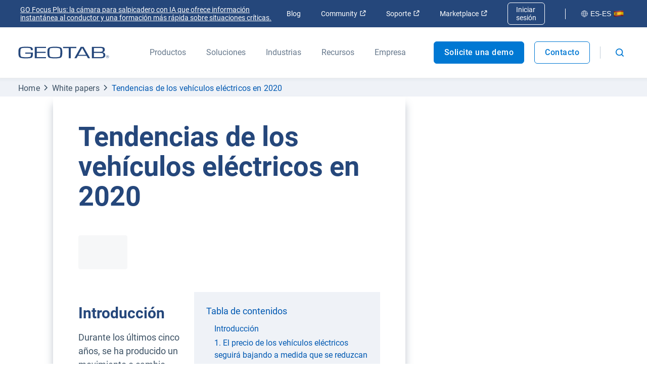

--- FILE ---
content_type: text/html; charset=utf-8
request_url: https://www.geotab.com/es/white-paper/tendencias-vehiculos-electricos-2020/
body_size: 210190
content:
<!DOCTYPE html>
<html lang="es-es">
    <head>
        <meta charset="utf-8" />
        <meta name="viewport" content="width=device-width, initial-scale=1">
        <meta name="theme-color" content="#25477B" />
        <meta property="og:site_name" content="Geotab">
        <meta property="og:type" content="website">
        <meta name="robots" content="max-snippet:-1, max-image-preview:large, max-video-preview:-1" />
        <link rel="shortcut icon" href="/favicon.ico" />
            <!-- Title -->
<title>Tendencias Vehículos eléctricos 2020 | Geotab </title>            <!-- Meta -->
<meta name="description" content="Descubre las tendencias sobre el mercado de vehículos eléctricos en 2020"/><meta property="og:title" content="Tendencias Vehículos eléctricos 2020 | Geotab "/><meta property="og:description" content="Descubre las tendencias sobre el mercado de vehículos eléctricos en 2020"/><meta property="og:image" content="https://www.geotab.com/images/geotabShareImage.4ca250e7efb65d78a8b5.jpg"/><meta property="og:url" content="https://www.geotab.com/es/white-paper/tendencias-vehiculos-electricos-2020/"/><meta property="og:locale" content="es_ES"/><meta name="twitter:title" content="Tendencias Vehículos eléctricos 2020 | Geotab "/><meta name="twitter:description" content="Descubre las tendencias sobre el mercado de vehículos eléctricos en 2020"/><meta name="twitter:card" content="summary"/><meta name="twitter:image" content="https://www.geotab.com/images/geotabShareImage.4ca250e7efb65d78a8b5.jpg"/>            <!-- Link -->
<link rel="preload" as="image" href="/images/CountryFlags/Spain.f19647a3b3f59e1e9d77.png"/><link rel="preload" href="/./fonts/roboto-v20-latin-regular.176f8f5bd5f02b3abfcf.woff2" as="font" crossorigin="anonymous"/><link rel="preload" href="/./fonts/roboto-v20-latin-500.f5b74d7ffcdf85b9dd60.woff2" as="font" crossorigin="anonymous"/><link rel="preload" href="/./fonts/roboto-v20-latin-700.c18ee39fb002ad58b6dc.woff2" as="font" crossorigin="anonymous"/><link rel="preload" as="image" href="/images/CountryFlags/Spain.f19647a3b3f59e1e9d77.png"/><link rel="canonical" href="https://www.geotab.com/es/white-paper/tendencias-vehiculos-electricos-2020/"/><link rel="preload" as="image" href="/images/CountryFlags/Spain.f19647a3b3f59e1e9d77.png"/>        <noscript id="emotion-insertion-point"></noscript>
            <!-- Server-Side Emotion CSS -->
<style data-emotion="css-global 1fdyy3r">img[src=""],img:not([src]){visibility:hidden;}</style><style data-emotion="css-global animation-c7515d">@-webkit-keyframes animation-c7515d{0%{opacity:1;}50%{opacity:0.4;}100%{opacity:1;}}@keyframes animation-c7515d{0%{opacity:1;}50%{opacity:0.4;}100%{opacity:1;}}</style><style data-emotion="css-global 1prfaxn">@-webkit-keyframes mui-auto-fill{from{display:block;}}@keyframes mui-auto-fill{from{display:block;}}@-webkit-keyframes mui-auto-fill-cancel{from{display:block;}}@keyframes mui-auto-fill-cancel{from{display:block;}}</style><style data-emotion="css-global animation-61bdi0">@-webkit-keyframes animation-61bdi0{0%{-webkit-transform:rotate(0deg);-moz-transform:rotate(0deg);-ms-transform:rotate(0deg);transform:rotate(0deg);}100%{-webkit-transform:rotate(360deg);-moz-transform:rotate(360deg);-ms-transform:rotate(360deg);transform:rotate(360deg);}}@keyframes animation-61bdi0{0%{-webkit-transform:rotate(0deg);-moz-transform:rotate(0deg);-ms-transform:rotate(0deg);transform:rotate(0deg);}100%{-webkit-transform:rotate(360deg);-moz-transform:rotate(360deg);-ms-transform:rotate(360deg);transform:rotate(360deg);}}</style><style data-emotion="css-global animation-1o38n3e">@-webkit-keyframes animation-1o38n3e{0%{stroke-dasharray:1px,200px;stroke-dashoffset:0;}50%{stroke-dasharray:100px,200px;stroke-dashoffset:-15px;}100%{stroke-dasharray:1px,200px;stroke-dashoffset:-126px;}}@keyframes animation-1o38n3e{0%{stroke-dasharray:1px,200px;stroke-dashoffset:0;}50%{stroke-dasharray:100px,200px;stroke-dashoffset:-15px;}100%{stroke-dasharray:1px,200px;stroke-dashoffset:-126px;}}</style><style data-emotion="css 13zb2b6 1pezg4t ls1pus wdv30g 1vwbg0s 1x1hbmi 1rzqs4j 1x0qxe5 1c9fqpt ax2lbt 1rfah8x w78sk3 1xl0g1f 1d1akf9 1f2k2gl pmivmd end0q8 o98em6 51eq8m 19xfbxb 1nd5pgh 1cxu0g7 m0v0i 1l0yh06 70qvj9 k3jr8f 1qhwftk 1rqz6zn 1vqyk6w c9t3y9 173za8l 8dx9qb 13p8gy imi0ti ickhvr t5cbyi 1malk7k 1ano5sq 1kjg8uy 2nayds 1h3w0s7 15rehvo hvq3gp m11mgz v5tslh jmxhld 1pmaelo 1tdr1y6 118dul7 6jyrmq 11g4mt0 haajmt 1x38rlv 1e39h2 1m05y05 1b9xivr unqnhe s5xdrg 1ctvjpl 20iaci 1l3s2l3 8hx3f4 1bfdbms 1oi51ny 1eeidqf q6s50h 1yymuej eoz4xf 1jr5o02 8jq06y 99r3e5 p9tg7v 403gjf 1ite9a3 1prk4ko okwh5u 1d3krgm 1g3z0ho 1oysrxj hpvb38 1xaxwlh l4gm0q 18t2ahk vv8ba4 13yxgtf 1sn9v1y 19gay7w 1e9dutt h3i147 1nm2fhn ohtwqm 10ohrgf cqup3 bdu2b4 bfenx0 8awb3r 4908i5 10xrm7n 112mtz7 ic61ct 1etrt4n cr0sv0 lyfp7h 1768p0p s2vyhv 1i8pscw 195kn8h nxpy4j 18lxvxl 1hfl11s 1rs9lkc 2nbw3u merrzy 1aghaxf 1w7tgw9 zo5u4m dsqzoq 13w2paw 19xt5y6 1uf0dhq 1mhndof 4yw9m0 4vniov nwenzl 1jbijvi quzzi8">.css-13zb2b6{color:#25477B;background-color:#FFFFFF;padding:1.4rem 2rem;position:absolute;font-size:2rem;top:0;left:-999px;opacity:0;height:1px;width:1px;z-index:-999;}.css-13zb2b6:focus{opacity:1;left:0;height:auto;width:auto;z-index:999;}@media (max-width: 1439.9px){.css-13zb2b6{font-size:1.8rem;}}@media (max-width: 960px){.css-13zb2b6{font-size:1.6rem;}}.css-1pezg4t{--Grid-columns:12;-webkit-flex-direction:row;-ms-flex-direction:row;flex-direction:row;min-width:0;box-sizing:border-box;display:-webkit-box;display:-webkit-flex;display:-ms-flexbox;display:flex;-webkit-box-flex-wrap:wrap;-webkit-flex-wrap:wrap;-ms-flex-wrap:wrap;flex-wrap:wrap;gap:var(--Grid-rowSpacing) var(--Grid-columnSpacing);width:100%;}.css-ls1pus{min-width:0;box-sizing:border-box;}.css-wdv30g{display:-webkit-inline-box;display:-webkit-inline-flex;display:-ms-inline-flexbox;display:inline-flex;-webkit-align-items:center;-webkit-box-align:center;-ms-flex-align:center;align-items:center;-webkit-box-pack:center;-ms-flex-pack:center;-webkit-justify-content:center;justify-content:center;position:relative;box-sizing:border-box;-webkit-tap-highlight-color:transparent;background-color:transparent;outline:0;border:0;margin:0;border-radius:0;padding:0;cursor:pointer;-webkit-user-select:none;-moz-user-select:none;-ms-user-select:none;user-select:none;vertical-align:middle;-moz-appearance:none;-webkit-appearance:none;-webkit-text-decoration:none;text-decoration:none;color:inherit;text-align:center;-webkit-flex:0 0 auto;-ms-flex:0 0 auto;flex:0 0 auto;font-size:1.5rem;padding:8px;border-radius:50%;color:rgba(0, 0, 0, 0.54);-webkit-transition:background-color 150ms cubic-bezier(0.4, 0, 0.2, 1) 0ms;transition:background-color 150ms cubic-bezier(0.4, 0, 0.2, 1) 0ms;--IconButton-hoverBg:rgba(0, 0, 0, 0.04);padding:12px;font-size:1.75rem;padding:1rem;}.css-wdv30g::-moz-focus-inner{border-style:none;}.css-wdv30g.Mui-disabled{pointer-events:none;cursor:default;}@media print{.css-wdv30g{-webkit-print-color-adjust:exact;color-adjust:exact;}}.css-wdv30g:hover{background-color:var(--IconButton-hoverBg);}@media (hover: none){.css-wdv30g:hover{background-color:transparent;}}.css-wdv30g.Mui-disabled{background-color:transparent;color:rgba(0, 0, 0, 0.26);}.css-wdv30g.MuiIconButton-loading{color:transparent;}.css-wdv30g:hover{background-color:rgba(11,32,50,0.03);}.css-wdv30g:focus{background-color:rgba(11,32,50,0.1);}.css-wdv30g svg{height:1.6rem;width:1.6rem;}@media (max-width: 960px){.css-wdv30g svg{height:2.3rem;width:2.3rem;}}.css-1vwbg0s path{fill:#0078D3;}.css-1x1hbmi{width:100vw;z-index:-1;-webkit-transform:translateY(0);-moz-transform:translateY(0);-ms-transform:translateY(0);transform:translateY(0);position:absolute;bottom:0;right:0;opacity:0;-webkit-transition:-webkit-transform 300ms ease,z-index 300ms step-start,opacity 300ms ease;transition:transform 300ms ease,z-index 300ms step-start,opacity 300ms ease;}.css-1x1hbmi:before{content:"";width:0;height:0;border-left:1.5rem solid transparent;border-right:1.5rem solid transparent;border-bottom:1.5rem solid #25477B;margin-top:-1.4rem;position:absolute;right:4rem;-webkit-transform:scaleY(0);-moz-transform:scaleY(0);-ms-transform:scaleY(0);transform:scaleY(0);-webkit-transition:-webkit-transform 300ms ease 250ms;transition:transform 300ms ease 250ms;transform-origin:bottom;}@media (max-width: 960px){.css-1x1hbmi:before{border-bottom:1.5rem solid #0078D3;}}@media (max-width: 374.9px){.css-1x1hbmi:before{right:3rem;}}.css-1rzqs4j{--Grid-columns:12;--Grid-columnSpacing:0px;--Grid-rowSpacing:0px;-webkit-flex-direction:row;-ms-flex-direction:row;flex-direction:row;min-width:0;box-sizing:border-box;display:-webkit-box;display:-webkit-flex;display:-ms-flexbox;display:flex;-webkit-box-flex-wrap:nowrap;-webkit-flex-wrap:nowrap;-ms-flex-wrap:nowrap;flex-wrap:nowrap;gap:var(--Grid-rowSpacing) var(--Grid-columnSpacing);width:100%;width:100%;padding:0 20rem;background:linear-gradient(90deg, #0078D3 0%, #25477B 100%);}.css-1rzqs4j >*{--Grid-parent-columns:12;}.css-1rzqs4j >*{--Grid-parent-columnSpacing:0px;}.css-1rzqs4j >*{--Grid-parent-rowSpacing:0px;}@media (max-width: 1200px){.css-1rzqs4j{padding:0 8rem;}}@media (max-width: 960px){.css-1rzqs4j{-webkit-flex-direction:column;-ms-flex-direction:column;flex-direction:column;padding:0 3rem;background:linear-gradient(#0078D3 0%, #25477B 100%);height:calc(100vh - 101px);overflow-y:scroll;-webkit-box-pack:justify;-webkit-justify-content:space-between;justify-content:space-between;}}.css-1x0qxe5{display:block;position:absolute;bottom:0;}@media (max-width: 960px){.css-1x0qxe5{display:none;}}.css-1c9fqpt{min-width:0;box-sizing:border-box;z-index:2;width:60%;padding:8rem 0;}@media (max-width: 960px){.css-1c9fqpt{padding:0;width:100%;margin:4rem 0;}}.css-ax2lbt{overflow-wrap:break-word;margin:0;font-style:normal;color:#25477B;font-weight:700;font-size:3.8rem;line-height:1.2;font-family:Roboto,Helvetica,Arial,sans-serif;color:#FFFFFF;margin-bottom:2rem;}@media (max-width: 600px){.css-ax2lbt{font-size:2.6rem;line-height:1.3;font-family:Roboto,Helvetica,Arial,sans-serif;}}.css-1rfah8x{display:none;}@media (max-width: 960px){.css-1rfah8x{display:block;width:100%;}}.css-w78sk3{display:block;-webkit-transition:z-index 300ms step-start 300ms,visibility 300ms ease 300ms,opacity 300ms ease 300ms,height 0ms ease 600ms;transition:z-index 300ms step-start 300ms,visibility 300ms ease 300ms,opacity 300ms ease 300ms,height 0ms ease 600ms;visibility:hidden!important;opacity:0;z-index:-1;height:0;width:100%;background-color:rgba(11,32,50,0.7);position:absolute;top:100%;left:0;}@media (max-width: 960px){.css-w78sk3{display:none!important;}}.css-1xl0g1f{max-width:15rem;}.css-1d1akf9{overflow-wrap:break-word;margin:0;font-style:normal;color:#3C5164;font-weight:400;font-size:1.8rem;line-height:1.5;font-family:Roboto,Helvetica,Arial,sans-serif;color:#25477B;}@media (max-width: 600px){.css-1d1akf9{font-size:1.6rem;line-height:1.5;font-family:Roboto,Helvetica,Arial,sans-serif;}}.css-1f2k2gl{margin-left:0.5rem;}.css-pmivmd{margin-left:0rem!important;margin-right:0.5rem;}.css-end0q8{margin-left:0.5rem;position:relative;top:-0.2rem;}.css-o98em6{margin:0;overflow-wrap:break-word;margin:0;font-style:normal;color:#66788C;font-weight:400;font-size:1.8rem;line-height:1.5;font-family:Roboto,Helvetica,Arial,sans-serif;letter-spacing:0.00938em;color:#98ADBD;display:-webkit-box;display:-webkit-flex;display:-ms-flexbox;display:flex;height:3.6rem;padding:0 3.6rem;background-color:#EFF2F7;border-width:0;border-style:solid;border-color:rgba(0,0,0,0.02);}@media (max-width: 600px){.css-o98em6{font-size:1.6rem;line-height:1.5;font-family:Roboto,Helvetica,Arial,sans-serif;}}@media (max-width: 960px){.css-o98em6{padding:0 16px;}.css-o98em6 .MuiBreadcrumbs-ol{-webkit-box-flex-wrap:nowrap;-webkit-flex-wrap:nowrap;-ms-flex-wrap:nowrap;flex-wrap:nowrap;white-space:nowrap;overflow-x:auto;}.css-o98em6 .MuiBreadcrumbs-ol::-webkit-scrollbar{display:none;}}.css-51eq8m{display:-webkit-box;display:-webkit-flex;display:-ms-flexbox;display:flex;-webkit-box-flex-wrap:wrap;-webkit-flex-wrap:wrap;-ms-flex-wrap:wrap;flex-wrap:wrap;-webkit-align-items:center;-webkit-box-align:center;-ms-flex-align:center;align-items:center;padding:0;margin:0;list-style:none;}.css-19xfbxb{overflow-wrap:break-word;margin:0;font-style:normal;color:#3C5164;font-weight:400;font-size:1.6rem;line-height:1.5;font-family:Roboto,Helvetica,Arial,sans-serif;-webkit-text-decoration:none;text-decoration:none;}@media (max-width: 600px){.css-19xfbxb{font-size:1.4rem;line-height:1.5;font-family:Roboto,Helvetica,Arial,sans-serif;}}.css-19xfbxb:hover{-webkit-text-decoration:underline;text-decoration:underline;}.css-1nd5pgh{display:-webkit-box;display:-webkit-flex;display:-ms-flexbox;display:flex;-webkit-user-select:none;-moz-user-select:none;-ms-user-select:none;user-select:none;margin-left:8px;margin-right:8px;}.css-1cxu0g7{overflow-wrap:break-word;margin:0;font-style:normal;color:#3C5164;font-weight:400;font-size:1.6rem;line-height:1.5;font-family:Roboto,Helvetica,Arial,sans-serif;color:#3C5164;-webkit-text-decoration:none;text-decoration:none;}@media (max-width: 600px){.css-1cxu0g7{font-size:1.4rem;line-height:1.5;font-family:Roboto,Helvetica,Arial,sans-serif;}}.css-1cxu0g7:hover{-webkit-text-decoration:underline;text-decoration:underline;}.css-m0v0i{overflow-wrap:break-word;margin:0;font-style:normal;color:#3C5164;font-weight:400;font-size:1.6rem;line-height:1.5;font-family:Roboto,Helvetica,Arial,sans-serif;color:#0059B2;-webkit-text-decoration:none;text-decoration:none;}@media (max-width: 600px){.css-m0v0i{font-size:1.4rem;line-height:1.5;font-family:Roboto,Helvetica,Arial,sans-serif;}}.css-m0v0i:hover{-webkit-text-decoration:underline;text-decoration:underline;}.css-1l0yh06{margin-right:0;}@media screen and (-ms-high-contrast: active),(-ms-high-contrast: none){.css-1l0yh06{display:block!important;}}@media (max-width: 960px){.css-1l0yh06{padding-top:0!important;}}.css-70qvj9{display:-webkit-box;display:-webkit-flex;display:-ms-flexbox;display:flex;-webkit-align-items:center;-webkit-box-align:center;-ms-flex-align:center;align-items:center;}.css-k3jr8f{overflow-wrap:break-word;margin:0;font-style:normal;color:#3C5164;font-weight:400;font-size:1.6rem;line-height:1.5;font-family:Roboto,Helvetica,Arial,sans-serif;color:#66788C;}@media (max-width: 600px){.css-k3jr8f{font-size:1.4rem;line-height:1.5;font-family:Roboto,Helvetica,Arial,sans-serif;}}.css-1qhwftk{display:block;background-color:rgba(102, 120, 140, 0.11);height:1.2em;margin-top:0;margin-bottom:0;height:auto;transform-origin:0 55%;-webkit-transform:scale(1, 0.60);-moz-transform:scale(1, 0.60);-ms-transform:scale(1, 0.60);transform:scale(1, 0.60);border-radius:4px/6.7px;max-width:-webkit-fit-content;max-width:-moz-fit-content;max-width:fit-content;height:auto;-webkit-animation:animation-c7515d 2s ease-in-out 0.5s infinite;animation:animation-c7515d 2s ease-in-out 0.5s infinite;}.css-1qhwftk:empty:before{content:"\00a0";}.css-1qhwftk>*{visibility:hidden;}.css-1rqz6zn{min-width:0;box-sizing:border-box;width:100%;}.css-1vqyk6w{overflow-wrap:break-word;margin:0;font-style:normal;color:#3C5164;font-weight:400;font-size:1.8rem;line-height:1.5;font-family:Roboto,Helvetica,Arial,sans-serif;color:#66788C;margin-bottom:4rem;width:100%;color:#3C5164;}@media (max-width: 600px){.css-1vqyk6w{font-size:1.6rem;line-height:1.5;font-family:Roboto,Helvetica,Arial,sans-serif;}}.css-1vqyk6w a[data-button][data-variant="primary"]{display:-webkit-inline-box;display:-webkit-inline-flex;display:-ms-inline-flexbox;display:inline-flex;-webkit-align-items:center;-webkit-box-align:center;-ms-flex-align:center;align-items:center;-webkit-box-pack:center;-ms-flex-pack:center;-webkit-justify-content:center;justify-content:center;cursor:pointer;font-weight:500;-webkit-user-select:none;-moz-user-select:none;-ms-user-select:none;user-select:none;position:relative;vertical-align:middle;box-sizing:border-box;border-radius:4px;-webkit-transition:background-color 300ms ease,box-shadow 300ms ease,color 300ms ease;transition:background-color 300ms ease,box-shadow 300ms ease,color 300ms ease;border:0;outline:0;background:#0078D3;-webkit-text-decoration:none;text-decoration:none;width:auto;padding:1.2rem 2.4rem;font-size:1.6rem;line-height:1.5;font-family:Roboto,Helvetica,Arial,sans-serif;color:#FFFFFF;}.css-1vqyk6w a[data-button][data-variant="primary"] svg{height:1em;width:1em;color:currentcolor;}.css-1vqyk6w a[data-button][data-variant="primary"] svg path{fill:currentcolor;}.css-1vqyk6w a[data-button][data-variant="primary"][data-disabled]{background:#D1D6DD;}.css-1vqyk6w a[data-button][data-variant="primary"]:focus-visible{outline:2px solid #0078D3;outline-offset:3px;}.css-1vqyk6w a[data-button][data-variant="primary"]:hover:not([data-disabled]){background:#0059B2;}.css-1vqyk6w a[data-button][data-variant="secondary"]{display:-webkit-inline-box;display:-webkit-inline-flex;display:-ms-inline-flexbox;display:inline-flex;-webkit-align-items:center;-webkit-box-align:center;-ms-flex-align:center;align-items:center;-webkit-box-pack:center;-ms-flex-pack:center;-webkit-justify-content:center;justify-content:center;cursor:pointer;font-weight:500;-webkit-user-select:none;-moz-user-select:none;-ms-user-select:none;user-select:none;position:relative;vertical-align:middle;box-sizing:border-box;border-radius:4px;-webkit-transition:background-color 300ms ease,box-shadow 300ms ease,color 300ms ease;transition:background-color 300ms ease,box-shadow 300ms ease,color 300ms ease;border:0;outline:0;background:rgba(255,255,255,0);-webkit-text-decoration:none;text-decoration:none;width:auto;padding:1.2rem 2.4rem;font-size:1.6rem;line-height:1.5;font-family:Roboto,Helvetica,Arial,sans-serif;box-shadow:inset 0 0 0 1px currentColor;color:#0078D3;}.css-1vqyk6w a[data-button][data-variant="secondary"] svg{height:1em;width:1em;color:currentcolor;}.css-1vqyk6w a[data-button][data-variant="secondary"] svg path{fill:currentcolor;}.css-1vqyk6w a[data-button][data-variant="secondary"][data-disabled]{background:#D1D6DD;box-shadow:none;}.css-1vqyk6w a[data-button][data-variant="secondary"]:focus-visible{outline:2px solid #0078D3;outline-offset:3px;}.css-1vqyk6w a[data-button][data-variant="secondary"]:hover:not([data-disabled]){color:#0059B2;box-shadow:inset 0 0 0 2px currentColor;}.css-1vqyk6w a[data-button][data-variant="tertiary"]{display:-webkit-inline-box;display:-webkit-inline-flex;display:-ms-inline-flexbox;display:inline-flex;-webkit-align-items:center;-webkit-box-align:center;-ms-flex-align:center;align-items:center;-webkit-box-pack:center;-ms-flex-pack:center;-webkit-justify-content:center;justify-content:center;cursor:pointer;font-weight:500;-webkit-user-select:none;-moz-user-select:none;-ms-user-select:none;user-select:none;position:relative;vertical-align:middle;box-sizing:border-box;border-radius:4px;-webkit-transition:background-color 300ms ease,box-shadow 300ms ease,color 300ms ease;transition:background-color 300ms ease,box-shadow 300ms ease,color 300ms ease;border:0;outline:0;background:#EFF2F7;-webkit-text-decoration:none;text-decoration:none;width:auto;padding:1.2rem 2.4rem;font-size:1.6rem;line-height:1.5;font-family:Roboto,Helvetica,Arial,sans-serif;color:#3C5164;}.css-1vqyk6w a[data-button][data-variant="tertiary"] svg{height:1em;width:1em;color:currentcolor;}.css-1vqyk6w a[data-button][data-variant="tertiary"] svg path{fill:currentcolor;}.css-1vqyk6w a[data-button][data-variant="tertiary"][data-disabled]{background:#D1D6DD;}.css-1vqyk6w a[data-button][data-variant="tertiary"]:focus-visible{outline:2px solid #0078D3;outline-offset:3px;}.css-1vqyk6w a[data-button][data-variant="tertiary"]:hover:not([data-disabled]){background:#D9E0E8;}.css-1vqyk6w a[data-button][data-variant="link"]{display:-webkit-inline-box;display:-webkit-inline-flex;display:-ms-inline-flexbox;display:inline-flex;-webkit-align-items:center;-webkit-box-align:center;-ms-flex-align:center;align-items:center;-webkit-box-pack:center;-ms-flex-pack:center;-webkit-justify-content:center;justify-content:center;cursor:pointer;font-weight:500;-webkit-user-select:none;-moz-user-select:none;-ms-user-select:none;user-select:none;position:relative;vertical-align:middle;box-sizing:border-box;border-radius:4px;-webkit-transition:background-color 300ms ease,box-shadow 300ms ease,color 300ms ease;transition:background-color 300ms ease,box-shadow 300ms ease,color 300ms ease;border:0;outline:0;background:none;-webkit-text-decoration:none;text-decoration:none;width:auto;padding:0;font-size:1.6rem;line-height:1.5;font-family:Roboto,Helvetica,Arial,sans-serif;color:#0078D3;}.css-1vqyk6w a[data-button][data-variant="link"] svg{height:1em;width:1em;color:currentcolor;}.css-1vqyk6w a[data-button][data-variant="link"] svg path{fill:currentcolor;}.css-1vqyk6w a[data-button][data-variant="link"][data-disabled]{pointer-events:none;color:#98ADBD;}.css-1vqyk6w a[data-button][data-variant="link"]:focus-visible{outline:2px solid #0078D3;outline-offset:3px;}.css-1vqyk6w a[data-button][data-variant="link"]:hover:not([data-disabled]){-webkit-text-decoration:underline;text-decoration:underline;}.css-1vqyk6w a[data-button][data-variant="floating"]{display:-webkit-inline-box;display:-webkit-inline-flex;display:-ms-inline-flexbox;display:inline-flex;-webkit-align-items:center;-webkit-box-align:center;-ms-flex-align:center;align-items:center;-webkit-box-pack:center;-ms-flex-pack:center;-webkit-justify-content:center;justify-content:center;cursor:pointer;font-weight:500;-webkit-user-select:none;-moz-user-select:none;-ms-user-select:none;user-select:none;position:relative;vertical-align:middle;box-sizing:border-box;border-radius:4px;-webkit-transition:background-color 300ms ease,box-shadow 300ms ease,color 300ms ease;transition:background-color 300ms ease,box-shadow 300ms ease,color 300ms ease;border:0;outline:0;background:rgba(255,255,255,0);-webkit-text-decoration:none;text-decoration:none;width:auto;padding:1.2rem 2.4rem;font-size:1.6rem;line-height:1.5;font-family:Roboto,Helvetica,Arial,sans-serif;color:#0078D3;}.css-1vqyk6w a[data-button][data-variant="floating"] svg{height:1em;width:1em;color:currentcolor;}.css-1vqyk6w a[data-button][data-variant="floating"] svg path{fill:currentcolor;}.css-1vqyk6w a[data-button][data-variant="floating"][data-disabled]{pointer-events:none;color:#98ADBD;}.css-1vqyk6w a[data-button][data-variant="floating"]:focus-visible{outline:2px solid #0078D3;outline-offset:3px;}.css-1vqyk6w a[data-button][data-variant="floating"]:hover:not([data-disabled]){box-shadow:inset 0 0 0 1px currentColor;color:#0059B2;}.css-1vqyk6w a[data-button][data-variant="ghost"]{display:-webkit-inline-box;display:-webkit-inline-flex;display:-ms-inline-flexbox;display:inline-flex;-webkit-align-items:center;-webkit-box-align:center;-ms-flex-align:center;align-items:center;-webkit-box-pack:center;-ms-flex-pack:center;-webkit-justify-content:center;justify-content:center;cursor:pointer;font-weight:500;-webkit-user-select:none;-moz-user-select:none;-ms-user-select:none;user-select:none;position:relative;vertical-align:middle;box-sizing:border-box;border-radius:4px;-webkit-transition:background-color 300ms ease,box-shadow 300ms ease,color 300ms ease;transition:background-color 300ms ease,box-shadow 300ms ease,color 300ms ease;border:0;outline:0;background:none;-webkit-text-decoration:none;text-decoration:none;width:auto;padding:1.2rem 2.4rem;font-size:1.6rem;line-height:1.5;font-family:Roboto,Helvetica,Arial,sans-serif;color:#0078D3;}.css-1vqyk6w a[data-button][data-variant="ghost"] svg{height:1em;width:1em;color:currentcolor;}.css-1vqyk6w a[data-button][data-variant="ghost"] svg path{fill:currentcolor;}.css-1vqyk6w a[data-button][data-variant="ghost"][data-disabled]{pointer-events:none;color:#98ADBD;}.css-1vqyk6w a[data-button][data-variant="ghost"]:focus-visible{outline:2px solid #0078D3;outline-offset:3px;}.css-1vqyk6w a[data-button][data-variant="ghost"]:hover:not([data-disabled]){background:#EBF6FF;color:#0059B2;}.css-1vqyk6w a:not([data-button]){-webkit-transition:200ms background-color ease;transition:200ms background-color ease;font-size:inherit;font-weight:inherit;line-height:inherit;-webkit-text-decoration:underline;text-decoration:underline;color:#0078D3;word-break:break-word;padding:0.5rem 0.2rem;}.css-1vqyk6w a:not([data-button]):hover{background-color:rgba(11,32,50,0.03)!important;}.css-1vqyk6w a:not([data-button]):focus{outline-color:#0078D3;background-color:rgba(11,32,50,0.06)!important;}.css-1vqyk6w a:not([data-button]):active{outline:none;background-color:rgba(11,32,50,0.05)!important;}.css-1vqyk6w a:not([data-button])[target="_blank"]:not(figure *)::after{content:"";height:0.8em;width:0.8em;margin-left:0.6rem;vertical-align:baseline;display:inline-block;background-image:url(/images/Blog/OpenInNewTab.f084fab5f228a5c7e5eb.svg);-webkit-background-size:contain;background-size:contain;background-repeat:no-repeat;}.css-1vqyk6w a:not([data-button]):not([href*="www.geotab.com"]):not([href^="/"]):not(figure *)::after{content:"";height:0.8em;width:0.8em;margin-left:0.6rem;vertical-align:baseline;display:inline-block;background-image:url(/images/Blog/OpenInNewTab.f084fab5f228a5c7e5eb.svg);-webkit-background-size:contain;background-size:contain;background-repeat:no-repeat;}.css-1vqyk6w quote{font-size:3.2rem;color:#3C5164;font-style:oblique;margin:0 1rem 2rem;}@media (max-width: 1920px){.css-1vqyk6w quote{font-size:2.8rem;}}@media (max-width: 1280px){.css-1vqyk6w quote{font-size:2.6rem;}}@media (max-width: 960px){.css-1vqyk6w quote{font-size:2.4rem;}}.css-1vqyk6w ul{margin:2rem 0 2.2rem;}.css-1vqyk6w ul li::marker{color:#0078D3;}.css-1vqyk6w ul:last-child{margin-bottom:0;}.css-1vqyk6w ol{margin:2rem 0 2.2rem;}.css-1vqyk6w ol:last-child{margin-bottom:0;}.css-1vqyk6w li{overflow-wrap:break-word;margin:0;font-style:normal;color:inherit;font-weight:400;font-size:1.8rem;line-height:1.5;font-family:Roboto,Helvetica,Arial,sans-serif;word-break:break-word;}@media (max-width: 600px){.css-1vqyk6w li{font-size:1.6rem;line-height:1.5;font-family:Roboto,Helvetica,Arial,sans-serif;}}.css-1vqyk6w li:not(:last-of-type){margin-bottom:1em;}.css-1vqyk6w li ul,.css-1vqyk6w li ol{margin-top:1em;margin-bottom:0;}.css-1vqyk6w pre{overflow-wrap:break-word;margin:0;font-style:normal;color:#3C5164;font-weight:400;font-size:1.8rem;line-height:1.5;font-family:"Inconsolata","Menlo","Consolas",monospace;white-space:pre-wrap;background-color:#EFF2F7;}@media (max-width: 600px){.css-1vqyk6w pre{font-size:1.6rem;line-height:1.5;font-family:Roboto,Helvetica,Arial,sans-serif;}}.css-1vqyk6w code{overflow-wrap:break-word;margin:0;font-style:normal;color:#3C5164;font-weight:400;font-size:1.8rem;line-height:1.5;font-family:"source-code-pro","Menlo","Monaco","Consolas","Courier New","monospace";padding:2rem;word-break:break-word;}@media (max-width: 600px){.css-1vqyk6w code{font-size:1.6rem;line-height:1.5;font-family:Roboto,Helvetica,Arial,sans-serif;}}.css-1vqyk6w table,.css-1vqyk6w td{overflow-wrap:break-word;margin:0;font-style:normal;color:#3C5164;font-weight:400;font-size:1.8rem;line-height:1.5;font-family:Roboto,Helvetica,Arial,sans-serif;border:1px solid #BEC7CF;border-collapse:collapse;}@media (max-width: 600px){.css-1vqyk6w table,.css-1vqyk6w td{font-size:1.6rem;line-height:1.5;font-family:Roboto,Helvetica,Arial,sans-serif;}}.css-1vqyk6w table{display:table;margin:auto;}.css-1vqyk6w table td{padding:0.72rem;}.css-1vqyk6w img{width:100%;max-width:100%;height:100%;}.css-1vqyk6w figure{display:block;width:auto;margin:0;max-width:100%;position:relative;}.css-1vqyk6w figure.media{margin:auto;width:100%;clear:both;}.css-1vqyk6w figure.media>div>div{padding-bottom:56.25%!important;}.css-1vqyk6w figure.image{margin:2rem 2rem 2rem 0;box-sizing:content-box!important;}.css-1vqyk6w figure.image a{padding:0;}.css-1vqyk6w figure.image a[target="_blank"]::after{content:url(/images/Blog/ExternalLinkWithBackground.cc525b00bf3a6b99d357.svg);position:absolute;left:0;bottom:0;}.css-1vqyk6w figure.image a[target="_blank"]:hover::after{content:url(/images/Blog/ExternalLinkWithBackground.cc525b00bf3a6b99d357.svg);position:absolute;left:0;bottom:0;}.css-1vqyk6w figure.image a[target="_blank"]:focus::after{content:url(/images/Blog/ExternalLinkWithBackground.cc525b00bf3a6b99d357.svg);position:absolute;left:0;bottom:0;}.css-1vqyk6w figure.image a[target="_blank"]:hover::before{content:linear-gradient(140deg, rgba(0, 120, 211, 0) 0%, rgba(0, 120, 211, 0.3) 100%);position:absolute;left:0;right:0;bottom:0.5rem;top:0;}.css-1vqyk6w figure.image a[target="_blank"]:focus::before{content:linear-gradient(140deg, rgba(0, 120, 211, 0) 0%, rgba(0, 120, 211, 0.5) 100%);position:absolute;left:0;right:0;}.css-1vqyk6w figure.image-style-align-left{float:left;margin:2rem 2rem 2rem 0;}.css-1vqyk6w figure.image-style-align-center{display:block;margin:2rem auto;}.css-1vqyk6w figure.image-style-align-right{float:right;margin:2rem 0 2rem 2rem;}.css-1vqyk6w h1{overflow-wrap:break-word;margin:0;font-style:normal;color:#25477B;font-weight:700;font-size:5.4rem;line-height:1.1;font-family:Roboto,Helvetica,Arial,sans-serif;margin-bottom:0.3em;}@media (max-width: 600px){.css-1vqyk6w h1{font-size:3.6rem;line-height:1.2;font-family:Roboto,Helvetica,Arial,sans-serif;}}.css-1vqyk6w h2{overflow-wrap:break-word;margin:0;font-style:normal;color:#25477B;font-weight:700;font-size:3rem;line-height:1.2;font-family:Roboto,Helvetica,Arial,sans-serif;margin-bottom:1.6rem;margin-top:0.8em;}@media (max-width: 600px){.css-1vqyk6w h2{font-size:2.2rem;line-height:1.3;font-family:Roboto,Helvetica,Arial,sans-serif;}}.css-1vqyk6w h3{overflow-wrap:break-word;margin:0;font-style:normal;color:#0078D3;font-weight:700;font-size:2.2rem;line-height:1.3;font-family:Roboto,Helvetica,Arial,sans-serif;margin-bottom:1.6rem;margin-top:1em;}@media (max-width: 600px){.css-1vqyk6w h3{font-size:1.8rem;line-height:1.4;font-family:Roboto,Helvetica,Arial,sans-serif;}}.css-1vqyk6w h4,.css-1vqyk6w h6{overflow-wrap:break-word;margin:0;font-style:normal;color:#3C5164;font-weight:400;font-size:1.8rem;line-height:1.5;font-family:Roboto,Helvetica,Arial,sans-serif;}@media (max-width: 600px){.css-1vqyk6w h4,.css-1vqyk6w h6{font-size:1.6rem;line-height:1.5;font-family:Roboto,Helvetica,Arial,sans-serif;}}.css-1vqyk6w h5{overflow-wrap:break-word;margin:0;font-style:normal;color:#3C5164;font-weight:400;font-size:1.6rem;line-height:1.5;font-family:Roboto,Helvetica,Arial,sans-serif;}@media (max-width: 600px){.css-1vqyk6w h5{font-size:1.4rem;line-height:1.5;font-family:Roboto,Helvetica,Arial,sans-serif;}}.css-1vqyk6w p{overflow-wrap:break-word;margin:0;font-style:normal;color:#3C5164;font-weight:400;font-size:1.8rem;line-height:1.5;font-family:Roboto,Helvetica,Arial,sans-serif;word-break:break-word;}@media (max-width: 600px){.css-1vqyk6w p{font-size:1.6rem;line-height:1.5;font-family:Roboto,Helvetica,Arial,sans-serif;}}.css-c9t3y9{-webkit-box-flex:0;-webkit-flex-grow:0;-ms-flex-positive:0;flex-grow:0;-webkit-flex-basis:auto;-ms-flex-preferred-size:auto;flex-basis:auto;width:calc(100% * 12 / var(--Grid-parent-columns) - (var(--Grid-parent-columns) - 12) * (var(--Grid-parent-columnSpacing) / var(--Grid-parent-columns)));min-width:0;box-sizing:border-box;}.css-173za8l{--Grid-columns:12;--Grid-columnSpacing:0px;--Grid-rowSpacing:0px;-webkit-flex-direction:column;-ms-flex-direction:column;flex-direction:column;min-width:0;box-sizing:border-box;display:-webkit-box;display:-webkit-flex;display:-ms-flexbox;display:flex;-webkit-box-flex-wrap:wrap;-webkit-flex-wrap:wrap;-ms-flex-wrap:wrap;flex-wrap:wrap;gap:var(--Grid-rowSpacing) var(--Grid-columnSpacing);width:100%;}.css-173za8l >*{--Grid-parent-columns:12;}.css-173za8l >*{--Grid-parent-columnSpacing:0px;}.css-173za8l >*{--Grid-parent-rowSpacing:0px;}.css-8dx9qb{bottom:0;position:relative;background-color:#0B2032;width:100%;}.css-13p8gy{--Grid-columns:12;--Grid-columnSpacing:0px;--Grid-rowSpacing:0px;-webkit-flex-direction:row;-ms-flex-direction:row;flex-direction:row;min-width:0;box-sizing:border-box;display:-webkit-box;display:-webkit-flex;display:-ms-flexbox;display:flex;-webkit-box-flex-wrap:wrap;-webkit-flex-wrap:wrap;-ms-flex-wrap:wrap;flex-wrap:wrap;gap:var(--Grid-rowSpacing) var(--Grid-columnSpacing);width:100%;box-sizing:border-box;padding:8rem 0;max-width:1630px;margin:0 auto;padding-top:4rem;padding-bottom:1.5rem;}.css-13p8gy >*{--Grid-parent-columns:12;}.css-13p8gy >*{--Grid-parent-columnSpacing:0px;}.css-13p8gy >*{--Grid-parent-rowSpacing:0px;}.css-13p8gy>*{padding:0 2%;box-sizing:border-box;}@media (max-width: 960px){.css-13p8gy>*{padding:0!important;width:100%;}}@media (max-width: 1679.9px){.css-13p8gy{padding-left:16px;padding-right:16px;}}@media (max-width: 960px){.css-13p8gy{padding:4rem 16px;overflow-x:hidden;}}.css-imi0ti{--Grid-columns:12;--Grid-columnSpacing:0px;--Grid-rowSpacing:0px;-webkit-flex-direction:row;-ms-flex-direction:row;flex-direction:row;min-width:0;box-sizing:border-box;display:-webkit-box;display:-webkit-flex;display:-ms-flexbox;display:flex;-webkit-box-flex-wrap:wrap;-webkit-flex-wrap:wrap;-ms-flex-wrap:wrap;flex-wrap:wrap;gap:var(--Grid-rowSpacing) var(--Grid-columnSpacing);width:100%;-webkit-align-items:flex-start;-webkit-box-align:flex-start;-ms-flex-align:flex-start;align-items:flex-start;margin:0 1rem;}.css-imi0ti >*{--Grid-parent-columns:12;}.css-imi0ti >*{--Grid-parent-columnSpacing:0px;}.css-imi0ti >*{--Grid-parent-rowSpacing:0px;}@media (max-width: 1179.9px){.css-imi0ti{padding:4.5rem 3vw;}}@media (max-width: 960px){.css-imi0ti{padding:3rem 3.6rem 1.5rem;}.css-imi0ti:last-child{padding:3rem 3.6rem 3rem;}}.css-ickhvr{margin:0;font:inherit;line-height:inherit;letter-spacing:inherit;color:#25477B;-webkit-text-decoration:none;text-decoration:none;font-size:1.4rem;color:#D1D6DD;display:block;padding:0.4rem 2rem 0.4rem 0;margin:0.3rem 0;min-width:33%;-webkit-transition:background-color 100ms ease,color 100ms ease;transition:background-color 100ms ease,color 100ms ease;border-top-right-radius:2px;border-bottom-right-radius:2px;border-color:transparent;background-color:transparent;}.css-ickhvr:hover,.css-ickhvr:hover>*{color:#FFFFFF;background-color:#1E2E40;}.css-ickhvr:focus,.css-ickhvr:focus>*{background-color:#1E2E40;}.css-ickhvr>*{color:#D1D6DD;}.css-t5cbyi{-webkit-box-flex:0;-webkit-flex-grow:0;-ms-flex-positive:0;flex-grow:0;-webkit-flex-basis:auto;-ms-flex-preferred-size:auto;flex-basis:auto;width:calc(100% * 12 / var(--Grid-parent-columns) - (var(--Grid-parent-columns) - 12) * (var(--Grid-parent-columnSpacing) / var(--Grid-parent-columns)));min-width:0;box-sizing:border-box;display:-webkit-box;display:-webkit-flex;display:-ms-flexbox;display:flex;-webkit-align-items:flex-start;-webkit-box-align:flex-start;-ms-flex-align:flex-start;align-items:flex-start;-webkit-box-flex-wrap:wrap;-webkit-flex-wrap:wrap;-ms-flex-wrap:wrap;flex-wrap:wrap;-webkit-flex:1 0 auto;-ms-flex:1 0 auto;flex:1 0 auto;}@media (min-width:960px){.css-t5cbyi{-webkit-box-flex:0;-webkit-flex-grow:0;-ms-flex-positive:0;flex-grow:0;-webkit-flex-basis:auto;-ms-flex-preferred-size:auto;flex-basis:auto;width:calc(100% * 3 / var(--Grid-parent-columns) - (var(--Grid-parent-columns) - 3) * (var(--Grid-parent-columnSpacing) / var(--Grid-parent-columns)));}}@media (max-width: 960px){.css-t5cbyi{width:100%;}.css-t5cbyi:last-child>*>*:last-child>*:last-child>*:last-child{border-bottom:none;}}.css-1malk7k{overflow-wrap:break-word;margin:0;font-style:normal;color:#3C5164;font-weight:400;font-size:1.8rem;line-height:1.5;font-family:Roboto,Helvetica,Arial,sans-serif;color:#FFFFFF;margin-top:2rem;margin-bottom:0.3rem;}@media (max-width: 600px){.css-1malk7k{font-size:1.6rem;line-height:1.5;font-family:Roboto,Helvetica,Arial,sans-serif;}}@media (max-width: 960px){.css-1malk7k{margin-bottom:.5em;}}.css-1ano5sq{margin:0;overflow-wrap:break-word;margin:0;font-style:normal;color:#66788C;font-weight:400;font-size:1.6rem;line-height:1.5;font-family:Roboto,Helvetica,Arial,sans-serif;letter-spacing:0.01071em;color:#25477B;-webkit-text-decoration:none;text-decoration:none;font-size:1.4rem;color:#D1D6DD;display:block;padding:0.4rem 2rem 0.4rem 0;margin:0.3rem 0;min-width:33%;-webkit-transition:background-color 100ms ease,color 100ms ease;transition:background-color 100ms ease,color 100ms ease;border-top-right-radius:2px;border-bottom-right-radius:2px;border-color:transparent;background-color:transparent;}@media (max-width: 600px){.css-1ano5sq{font-size:1.4rem;line-height:1.5;font-family:Roboto,Helvetica,Arial,sans-serif;}}.css-1ano5sq:hover,.css-1ano5sq:hover>*{color:#FFFFFF;background-color:#1E2E40;}.css-1ano5sq:focus,.css-1ano5sq:focus>*{background-color:#1E2E40;}.css-1ano5sq>*{color:#D1D6DD;}@media (max-width: 960px){.css-1ano5sq{border-bottom:unset;}.css-1ano5sq:last-child{padding-bottom:2rem;border-bottom:1px solid #66788C;}}.css-1kjg8uy{--Grid-columns:12;--Grid-columnSpacing:0px;--Grid-rowSpacing:0px;-webkit-flex-direction:row;-ms-flex-direction:row;flex-direction:row;min-width:0;box-sizing:border-box;display:-webkit-box;display:-webkit-flex;display:-ms-flexbox;display:flex;-webkit-box-flex-wrap:wrap;-webkit-flex-wrap:wrap;-ms-flex-wrap:wrap;flex-wrap:wrap;gap:var(--Grid-rowSpacing) var(--Grid-columnSpacing);width:100%;box-sizing:border-box;padding:8rem 0;max-width:1630px;margin:0 auto;padding-top:2rem;padding-bottom:2rem;}.css-1kjg8uy >*{--Grid-parent-columns:12;}.css-1kjg8uy >*{--Grid-parent-columnSpacing:0px;}.css-1kjg8uy >*{--Grid-parent-rowSpacing:0px;}.css-1kjg8uy>*{padding:0 2%;box-sizing:border-box;}@media (max-width: 960px){.css-1kjg8uy>*{padding:0!important;width:100%;}}@media (max-width: 1679.9px){.css-1kjg8uy{padding-left:16px;padding-right:16px;}}@media (max-width: 960px){.css-1kjg8uy{padding:4rem 16px;overflow-x:hidden;}}.css-2nayds{--Grid-columns:12;--Grid-columnSpacing:0px;--Grid-rowSpacing:0px;-webkit-flex-direction:row;-ms-flex-direction:row;flex-direction:row;min-width:0;box-sizing:border-box;display:-webkit-box;display:-webkit-flex;display:-ms-flexbox;display:flex;-webkit-box-flex-wrap:wrap;-webkit-flex-wrap:wrap;-ms-flex-wrap:wrap;flex-wrap:wrap;gap:var(--Grid-rowSpacing) var(--Grid-columnSpacing);width:100%;margin:0 1rem;border:none;}.css-2nayds >*{--Grid-parent-columns:12;}.css-2nayds >*{--Grid-parent-columnSpacing:0px;}.css-2nayds >*{--Grid-parent-rowSpacing:0px;}@media (max-width: 1179.9px){.css-2nayds{padding:4.5rem 3vw;}}@media (max-width: 960px){.css-2nayds{padding:3rem 3.6rem 1.5rem;}.css-2nayds:last-child{padding:3rem 3.6rem 3rem;}}.css-1h3w0s7{--Grid-columns:12;--Grid-columnSpacing:0px;--Grid-rowSpacing:0px;-webkit-flex-direction:row;-ms-flex-direction:row;flex-direction:row;min-width:0;box-sizing:border-box;display:-webkit-box;display:-webkit-flex;display:-ms-flexbox;display:flex;-webkit-box-flex-wrap:wrap;-webkit-flex-wrap:wrap;-ms-flex-wrap:wrap;flex-wrap:wrap;gap:var(--Grid-rowSpacing) var(--Grid-columnSpacing);width:100%;-webkit-box-pack:end;-ms-flex-pack:end;-webkit-justify-content:flex-end;justify-content:flex-end;}.css-1h3w0s7 >*{--Grid-parent-columns:12;}.css-1h3w0s7 >*{--Grid-parent-columnSpacing:0px;}.css-1h3w0s7 >*{--Grid-parent-rowSpacing:0px;}@media (min-width:960px){.css-1h3w0s7{-webkit-box-flex:0;-webkit-flex-grow:0;-ms-flex-positive:0;flex-grow:0;-webkit-flex-basis:auto;-ms-flex-preferred-size:auto;flex-basis:auto;width:calc(100% * 12 / var(--Grid-parent-columns) - (var(--Grid-parent-columns) - 12) * (var(--Grid-parent-columnSpacing) / var(--Grid-parent-columns)));}}@media (max-width: 960px){.css-1h3w0s7{-webkit-box-pack:start;-ms-flex-pack:start;-webkit-justify-content:flex-start;justify-content:flex-start;width:100%;}.css-1h3w0s7:before{content:"";border-top:1px solid #66788C;opacity:1;margin:0;width:100%;padding-top:2rem;margin-top:-2rem;}}@media (min-width: 960px){.css-1h3w0s7:after{content:"";border-top:1px solid #66788C;opacity:1;padding-top:4rem;margin:0;width:100%;}}.css-15rehvo{font-size:1.4rem;color:#D1D6DD;display:block;padding:0.4rem 2rem 0.4rem 0;margin:0.3rem 0;min-width:33%;-webkit-transition:background-color 100ms ease,color 100ms ease;transition:background-color 100ms ease,color 100ms ease;border-top-right-radius:2px;border-bottom-right-radius:2px;border-color:transparent;background-color:transparent;display:inherit!important;display:inline-block;min-width:0;padding:0.3rem 0.5rem;border-radius:2px;-webkit-text-decoration:none;text-decoration:none;}.css-15rehvo:hover,.css-15rehvo:hover>*{color:#FFFFFF;background-color:#1E2E40;}.css-15rehvo:focus,.css-15rehvo:focus>*{background-color:#1E2E40;}.css-15rehvo>*{color:#D1D6DD;}@media (max-width: 960px){.css-15rehvo{margin-bottom:2rem;}}@media (max-width: 960px){.css-15rehvo{padding:0.5rem 0.8rem;}}.css-hvq3gp{-webkit-box-flex:0;-webkit-flex-grow:0;-ms-flex-positive:0;flex-grow:0;-webkit-flex-basis:auto;-ms-flex-preferred-size:auto;flex-basis:auto;width:calc(100% * 12 / var(--Grid-parent-columns) - (var(--Grid-parent-columns) - 12) * (var(--Grid-parent-columnSpacing) / var(--Grid-parent-columns)));min-width:0;box-sizing:border-box;}@media (min-width:960px){.css-hvq3gp{-webkit-box-flex:0;-webkit-flex-grow:0;-ms-flex-positive:0;flex-grow:0;-webkit-flex-basis:auto;-ms-flex-preferred-size:auto;flex-basis:auto;width:calc(100% * 9 / var(--Grid-parent-columns) - (var(--Grid-parent-columns) - 9) * (var(--Grid-parent-columnSpacing) / var(--Grid-parent-columns)));}}@media (max-width: 769.9px){.css-hvq3gp{text-align:left;}}@media (max-width: 960px){.css-hvq3gp{-webkit-order:2;-ms-flex-order:2;order:2;}}.css-m11mgz{margin:0;font:inherit;line-height:inherit;letter-spacing:inherit;color:#25477B;-webkit-text-decoration:none;text-decoration:none;font-size:1.4rem;color:#D1D6DD;display:block;padding:0.4rem 2rem 0.4rem 0;margin:0.3rem 0;min-width:33%;-webkit-transition:background-color 100ms ease,color 100ms ease;transition:background-color 100ms ease,color 100ms ease;border-top-right-radius:2px;border-bottom-right-radius:2px;border-color:transparent;background-color:transparent;display:inline-block;min-width:0;padding:0.3rem 0.5rem;border-radius:2px;-webkit-text-decoration:none;text-decoration:none;}.css-m11mgz:hover,.css-m11mgz:hover>*{color:#FFFFFF;background-color:#1E2E40;}.css-m11mgz:focus,.css-m11mgz:focus>*{background-color:#1E2E40;}.css-m11mgz>*{color:#D1D6DD;}@media (max-width: 960px){.css-m11mgz{padding:0.5rem 0.8rem;}}.css-v5tslh{overflow-wrap:break-word;margin:0;font-style:normal;color:#3C5164;font-weight:400;font-size:1.8rem;line-height:1.5;font-family:Roboto,Helvetica,Arial,sans-serif;display:inline;color:#D1D6DD;margin:0 0.6rem;}@media (max-width: 600px){.css-v5tslh{font-size:1.6rem;line-height:1.5;font-family:Roboto,Helvetica,Arial,sans-serif;}}.css-v5tslh:last-child{display:none;}@media (max-width: 960px){.css-v5tslh{margin:0 0.4rem;}}.css-jmxhld{font-size:1.4rem;color:#D1D6DD;display:block;padding:0.4rem 2rem 0.4rem 0;margin:0.3rem 0;min-width:33%;-webkit-transition:background-color 100ms ease,color 100ms ease;transition:background-color 100ms ease,color 100ms ease;border-top-right-radius:2px;border-bottom-right-radius:2px;border-color:transparent;background-color:transparent;display:inline-block;min-width:0;padding:0.3rem 0.5rem;border-radius:2px;-webkit-text-decoration:none;text-decoration:none;border:none;background:none;cursor:pointer;}.css-jmxhld:hover,.css-jmxhld:hover>*{color:#FFFFFF;background-color:#1E2E40;}.css-jmxhld:focus,.css-jmxhld:focus>*{background-color:#1E2E40;}.css-jmxhld>*{color:#D1D6DD;}@media (max-width: 960px){.css-jmxhld{padding:0.5rem 0.8rem;}}.css-1pmaelo{overflow-wrap:break-word;margin:0;font-style:normal;color:#3C5164;font-weight:400;font-size:1.8rem;line-height:1.5;font-family:Roboto,Helvetica,Arial,sans-serif;color:#D1D6DD;font-size:1.4rem;margin-top:1.1rem;}@media (max-width: 600px){.css-1pmaelo{font-size:1.6rem;line-height:1.5;font-family:Roboto,Helvetica,Arial,sans-serif;}}@media (max-width: 1280px){.css-1pmaelo{font-size:1.4rem;}}@media (max-width: 960px){.css-1pmaelo{font-size:1.2rem;margin-top:2rem;}}.css-1tdr1y6{-webkit-box-flex:0;-webkit-flex-grow:0;-ms-flex-positive:0;flex-grow:0;-webkit-flex-basis:auto;-ms-flex-preferred-size:auto;flex-basis:auto;width:calc(100% * 12 / var(--Grid-parent-columns) - (var(--Grid-parent-columns) - 12) * (var(--Grid-parent-columnSpacing) / var(--Grid-parent-columns)));min-width:0;box-sizing:border-box;display:-webkit-box;display:-webkit-flex;display:-ms-flexbox;display:flex;-webkit-box-flex-flow:row nowrap;-webkit-flex-flow:row nowrap;-ms-flex-flow:row nowrap;flex-flow:row nowrap;-webkit-align-items:flex-start;-webkit-box-align:flex-start;-ms-flex-align:flex-start;align-items:flex-start;-webkit-box-pack:end;-ms-flex-pack:end;-webkit-justify-content:flex-end;justify-content:flex-end;}@media (min-width:960px){.css-1tdr1y6{-webkit-box-flex:0;-webkit-flex-grow:0;-ms-flex-positive:0;flex-grow:0;-webkit-flex-basis:auto;-ms-flex-preferred-size:auto;flex-basis:auto;width:calc(100% * 3 / var(--Grid-parent-columns) - (var(--Grid-parent-columns) - 3) * (var(--Grid-parent-columnSpacing) / var(--Grid-parent-columns)));}}@media (max-width: 769.9px){.css-1tdr1y6{text-align:left;}}@media (max-width: 769.9px){.css-1tdr1y6{-webkit-align-items:center;-webkit-box-align:center;-ms-flex-align:center;align-items:center;-webkit-box-pack:start;-ms-flex-pack:start;-webkit-justify-content:flex-start;justify-content:flex-start;}}.css-118dul7{margin:0;font:inherit;line-height:inherit;letter-spacing:inherit;color:#25477B;-webkit-text-decoration:none;text-decoration:none;margin:0 .5rem;padding:.5rem;border-radius:2px;-webkit-transition:background-color 100ms ease;transition:background-color 100ms ease;}.css-118dul7>svg{width:3rem;height:3rem;color:#D1D6DD;vertical-align:bottom;}.css-118dul7:hover{background-color:#1E2E40;}.css-118dul7:hover>svg{color:#FFFFFF;}.css-118dul7:focus>svg{color:#FFFFFF;}.css-118dul7:focus{background-color:#1E2E40;}@media (max-width: 960px){.css-118dul7{float:left;margin:0 2rem 2rem 0;}}.css-6jyrmq{width:3rem;height:3rem;vertical-align:bottom;}.css-11g4mt0{font-size:16px;}.css-haajmt{z-index:401;position:relative;display:-webkit-box;display:-webkit-flex;display:-ms-flexbox;display:flex;-webkit-align-items:center;-webkit-box-align:center;-ms-flex-align:center;align-items:center;background-color:#25477B;padding:0.5rem 3.6rem;min-height:4rem!important;-webkit-box-pack:justify;-webkit-justify-content:space-between;justify-content:space-between;}.css-1x38rlv{display:-webkit-box;display:-webkit-flex;display:-ms-flexbox;display:flex;-webkit-align-items:center;-webkit-box-align:center;-ms-flex-align:center;align-items:center;}.css-1x38rlv>*:not(:last-child){margin-right:4rem;}@media (max-width: 1159.9px){.css-1x38rlv>*:not(:last-child){margin-right:2rem;}}.css-1e39h2{margin:0;font:inherit;line-height:inherit;letter-spacing:inherit;color:#25477B;-webkit-text-decoration:none;text-decoration:none;color:#FFFFFF;-webkit-text-decoration:underline;text-decoration:underline;font-size:1.4rem;padding:0.4rem;border-radius:3px;-webkit-transition:background-color ease 500ms;transition:background-color ease 500ms;min-width:30rem;}.css-1e39h2:hover{background-color:rgba(11,32,50,0.3);}.css-1e39h2:focus{outline:none;background-color:rgba(11,32,50,0.3);}.css-1e39h2 svg{height:1.2rem;width:1.2rem;}.css-1m05y05{display:-webkit-box;display:-webkit-flex;display:-ms-flexbox;display:flex;-webkit-align-items:center;-webkit-box-align:center;-ms-flex-align:center;align-items:center;margin-left:2rem;}.css-1m05y05>*:not(:last-child){margin-right:4rem;}@media (max-width: 1159.9px){.css-1m05y05>*:not(:last-child){margin-right:2rem;}}.css-1b9xivr{margin:0;font:inherit;line-height:inherit;letter-spacing:inherit;color:#25477B;-webkit-text-decoration:none;text-decoration:none;-webkit-text-decoration:none;text-decoration:none;color:#FFFFFF;font-size:1.4rem;white-space:nowrap;}.css-1b9xivr:hover{-webkit-text-decoration:underline;text-decoration:underline;}.css-1b9xivr:focus{-webkit-text-decoration:underline;text-decoration:underline;outline:none;}.css-1b9xivr svg{height:1.2rem;width:1.2rem;}.css-unqnhe{-webkit-text-decoration:none;text-decoration:none;color:#FFFFFF;border:1px solid #FFFFFF;padding:0.5rem 1.6rem;font-size:1.4rem;border-radius:6px;-webkit-transition:background-color ease 500ms;transition:background-color ease 500ms;}.css-unqnhe:hover{background-color:#0078D3;}.css-unqnhe:focus{background-color:#0078D3;outline:none;}.css-s5xdrg{display:-webkit-box;display:-webkit-flex;display:-ms-flexbox;display:flex;-webkit-align-items:center;-webkit-box-align:center;-ms-flex-align:center;align-items:center;}.css-1ctvjpl{margin-right:2rem;border-left:1px solid #FFFFFF;height:2.1rem;}.css-20iaci{-webkit-text-decoration:none;text-decoration:none;border-color:transparent;background-color:transparent;font-size:1.4rem;color:#FFFFFF;display:-webkit-box;display:-webkit-flex;display:-ms-flexbox;display:flex;-webkit-align-items:center;-webkit-box-align:center;-ms-flex-align:center;align-items:center;padding:0.6rem 0.8rem;border-radius:6px;-webkit-transition:background-color ease 500ms;transition:background-color ease 500ms;white-space:nowrap;}.css-20iaci svg{height:1.4rem;width:1.4rem;}.css-20iaci img{top:0;}.css-20iaci svg path{stroke:#FFFFFF;}.css-20iaci:hover{background-color:rgba(11,32,50,0.3);}.css-20iaci:focus{outline:none;background-color:rgba(11,32,50,0.3);}.css-1l3s2l3{position:-webkit-sticky;position:sticky;top:0;box-shadow:0px 2px 4px 2px rgba(102,120,140,0.05);background-color:#FFFFFF;z-index:400;}@media (max-width: 960px){.css-1l3s2l3{position:static;}}.css-8hx3f4{display:-webkit-box;display:-webkit-flex;display:-ms-flexbox;display:flex;-webkit-align-items:center;-webkit-box-align:center;-ms-flex-align:center;align-items:center;background-color:#FFFFFF;padding:0 3.6rem;color:#66788C;min-height:10rem!important;-webkit-box-pack:justify;-webkit-justify-content:space-between;justify-content:space-between;}@media (max-width: 960px){.css-8hx3f4{padding-left:16px;padding-right:16px;}}.css-1bfdbms{display:-webkit-box;display:-webkit-flex;display:-ms-flexbox;display:flex;-webkit-align-self:stretch;-ms-flex-item-align:stretch;align-self:stretch;-webkit-align-items:center;-webkit-box-align:center;-ms-flex-align:center;align-items:center;}.css-1oi51ny{margin:0;font:inherit;line-height:inherit;letter-spacing:inherit;color:#25477B;-webkit-text-decoration:none;text-decoration:none;all:unset;display:-webkit-box;display:-webkit-flex;display:-ms-flexbox;display:flex;-webkit-align-items:center;-webkit-box-align:center;-ms-flex-align:center;align-items:center;cursor:pointer;position:relative;display:-webkit-box;display:-webkit-flex;display:-ms-flexbox;display:flex;-webkit-align-items:center;-webkit-box-align:center;-ms-flex-align:center;align-items:center;height:100%;width:18rem;}.css-1oi51ny:hover::after,.css-1oi51ny:focus-visible::after{height:2px;}.css-1oi51ny::after{content:"";display:block;position:absolute;bottom:0;left:0;height:0;width:100%;-webkit-transition:height 300ms ease;transition:height 300ms ease;background-color:#0078D3;-webkit-transform:translateY(1px);-moz-transform:translateY(1px);-ms-transform:translateY(1px);transform:translateY(1px);z-index:100;}@media (max-width: 1159.9px){.css-1oi51ny{width:12rem;}}.css-1eeidqf{max-width:100%;height:2.4rem;object-fit:contain;}.css-q6s50h{display:-webkit-box;display:-webkit-flex;display:-ms-flexbox;display:flex;-webkit-align-self:stretch;-ms-flex-item-align:stretch;align-self:stretch;-webkit-align-items:stretch;-webkit-box-align:stretch;-ms-flex-align:stretch;align-items:stretch;margin-left:8rem;margin-right:1rem;}@media (max-width: 1159.9px){.css-q6s50h{margin-left:4rem;}}.css-q6s50h>*:not(:last-child){margin-right:4rem;}@media (max-width: 1159.9px){.css-q6s50h>*:not(:last-child){margin-right:2rem;}}.css-1yymuej{all:unset;display:-webkit-box;display:-webkit-flex;display:-ms-flexbox;display:flex;-webkit-align-items:center;-webkit-box-align:center;-ms-flex-align:center;align-items:center;cursor:pointer;position:relative;height:100%;}.css-1yymuej:hover>*,.css-1yymuej:focus-visible>*{color:#0059B2;}.css-1yymuej:hover::after,.css-1yymuej:focus-visible::after{height:2px;}.css-1yymuej::after{content:"";display:block;position:absolute;bottom:0;left:0;height:0;width:100%;-webkit-transition:height 300ms ease;transition:height 300ms ease;background-color:#0078D3;-webkit-transform:translateY(1px);-moz-transform:translateY(1px);-ms-transform:translateY(1px);transform:translateY(1px);z-index:100;}.css-eoz4xf{overflow-wrap:break-word;margin:0;font-style:normal;color:#3C5164;font-weight:400;font-size:1.6rem;line-height:1.5;font-family:Roboto,Helvetica,Arial,sans-serif;color:#66788C;}@media (max-width: 600px){.css-eoz4xf{font-size:1.4rem;line-height:1.5;font-family:Roboto,Helvetica,Arial,sans-serif;}}.css-1jr5o02{background-color:#FFFFFF;box-shadow:0px 2px 4px 2px rgba(102,120,140,0.05);width:100%;z-index:-1;position:absolute;left:0;-webkit-transform:translateY(-100%);-moz-transform:translateY(-100%);-ms-transform:translateY(-100%);transform:translateY(-100%);visibility:hidden;overflow:hidden;-webkit-transition:-webkit-transform 350ms cubic-bezier(0, 0, 0.2, 1),visibility 350ms cubic-bezier(0, 0, 0.2, 1);transition:transform 350ms cubic-bezier(0, 0, 0.2, 1),visibility 350ms cubic-bezier(0, 0, 0.2, 1);}.css-8jq06y{margin:0;-webkit-flex-shrink:0;-ms-flex-negative:0;flex-shrink:0;border-width:0;border-style:solid;border-color:rgba(0, 0, 0, 0.12);border-bottom-width:thin;border-color:rgba(0, 0, 0, 0.08);}.css-99r3e5{padding:6rem 4rem 0 4rem;max-height:calc(100vh - 30rem);overflow-y:auto;}.css-p9tg7v{display:-webkit-box;display:-webkit-flex;display:-ms-flexbox;display:flex;-webkit-box-pack:center;-ms-flex-pack:center;-webkit-justify-content:center;justify-content:center;margin-bottom:6rem;}.css-403gjf{display:-webkit-box;display:-webkit-flex;display:-ms-flexbox;display:flex;-webkit-flex-direction:column;-ms-flex-direction:column;flex-direction:column;max-width:40rem;}.css-403gjf:not(:last-of-type){margin-right:8rem;}@media (max-width: 1159.9px){.css-403gjf:not(:last-of-type){margin-right:4rem;}}.css-403gjf>*:not(:last-child){margin-bottom:0.4rem;}.css-1ite9a3{overflow-wrap:break-word;margin:0;font-style:normal;color:#3C5164;font-weight:400;font-size:1.6rem;line-height:1.5;font-family:Roboto,Helvetica,Arial,sans-serif;color:#66788C;font-weight:700;}@media (max-width: 600px){.css-1ite9a3{font-size:1.4rem;line-height:1.5;font-family:Roboto,Helvetica,Arial,sans-serif;}}.css-1prk4ko{margin:0;font:inherit;line-height:inherit;letter-spacing:inherit;color:#25477B;-webkit-text-decoration:none;text-decoration:none;border-radius:8px;padding:0.8rem;margin-left:-0.8rem;-webkit-transition:background-color ease 500ms;transition:background-color ease 500ms;}.css-1prk4ko:hover,.css-1prk4ko:focus{outline:none;background-color:#EFF2F7;}.css-okwh5u{overflow-wrap:break-word;margin:0;font-style:normal;color:#3C5164;font-weight:400;font-size:1.6rem;line-height:1.5;font-family:Roboto,Helvetica,Arial,sans-serif;color:#3C5164;margin-top:0.4rem;}@media (max-width: 600px){.css-okwh5u{font-size:1.4rem;line-height:1.5;font-family:Roboto,Helvetica,Arial,sans-serif;}}.css-1d3krgm{margin:0;font:inherit;line-height:inherit;letter-spacing:inherit;color:#25477B;-webkit-text-decoration:none;text-decoration:none;border:1px solid #FFFFFF;background-color:#EFF2F7;border-radius:8px;padding:0.8rem 1.6rem;width:-webkit-fit-content;width:-moz-fit-content;width:fit-content;font-size:1.6rem;color:#0059B2;font-weight:500;display:-webkit-box;display:-webkit-flex;display:-ms-flexbox;display:flex;-webkit-align-items:center;-webkit-box-align:center;-ms-flex-align:center;align-items:center;-webkit-transition:border-color ease 500ms;transition:border-color ease 500ms;}.css-1d3krgm:hover,.css-1d3krgm:focus{outline:none;border-color:#0059B2;}.css-1g3z0ho{margin-left:1rem;}.css-1g3z0ho path{fill:currentcolor;}.css-1oysrxj{margin:0;font:inherit;line-height:inherit;letter-spacing:inherit;color:#25477B;-webkit-text-decoration:none;text-decoration:none;padding:3rem 3.5rem;background-color:#EBF6FF;border-radius:5px;-webkit-transition:-webkit-transform ease 500ms,box-shadow ease 500ms;transition:transform ease 500ms,box-shadow ease 500ms;}.css-1oysrxj:hover,.css-1oysrxj:focus{outline:none;box-shadow:0px 4px 8px rgba(102, 120, 140, 0.25);-webkit-transform:translateY(-1rem);-moz-transform:translateY(-1rem);-ms-transform:translateY(-1rem);transform:translateY(-1rem);}.css-hpvb38{width:100%;height:100%;}.css-1xaxwlh{object-fit:cover;width:100%;height:25rem;margin-bottom:2.4rem;width:100%;object-fit:contain;border-radius:5px;}.css-l4gm0q{overflow-wrap:break-word;margin:0;font-style:normal;color:#25477B;font-weight:700;font-size:2.2rem;line-height:1.3;font-family:Roboto,Helvetica,Arial,sans-serif;margin-bottom:0.8rem;}@media (max-width: 600px){.css-l4gm0q{font-size:1.8rem;line-height:1.4;font-family:Roboto,Helvetica,Arial,sans-serif;}}.css-18t2ahk{overflow-wrap:break-word;margin:0;font-style:normal;color:#3C5164;font-weight:400;font-size:1.6rem;line-height:1.5;font-family:Roboto,Helvetica,Arial,sans-serif;color:#25477B;margin-bottom:0.8rem;}@media (max-width: 600px){.css-18t2ahk{font-size:1.4rem;line-height:1.5;font-family:Roboto,Helvetica,Arial,sans-serif;}}.css-vv8ba4{overflow-wrap:break-word;margin:0;font-style:normal;color:#3C5164;font-weight:400;font-size:1.6rem;line-height:1.5;font-family:Roboto,Helvetica,Arial,sans-serif;color:#0059B2;font-weight:700;display:-webkit-box;display:-webkit-flex;display:-ms-flexbox;display:flex;-webkit-align-items:center;-webkit-box-align:center;-ms-flex-align:center;align-items:center;}@media (max-width: 600px){.css-vv8ba4{font-size:1.4rem;line-height:1.5;font-family:Roboto,Helvetica,Arial,sans-serif;}}.css-13yxgtf{display:-webkit-box;display:-webkit-flex;display:-ms-flexbox;display:flex;}.css-13yxgtf>*:not(:last-child){margin-right:2rem;}.css-1sn9v1y{display:-webkit-inline-box;display:-webkit-inline-flex;display:-ms-inline-flexbox;display:inline-flex;-webkit-align-items:center;-webkit-box-align:center;-ms-flex-align:center;align-items:center;-webkit-box-pack:center;-ms-flex-pack:center;-webkit-justify-content:center;justify-content:center;position:relative;box-sizing:border-box;-webkit-tap-highlight-color:transparent;background-color:transparent;outline:0;border:0;margin:0;border-radius:0;padding:0;cursor:pointer;-webkit-user-select:none;-moz-user-select:none;-ms-user-select:none;user-select:none;vertical-align:middle;-moz-appearance:none;-webkit-appearance:none;-webkit-text-decoration:none;text-decoration:none;color:inherit;font-family:"Roboto","Helvetica","Arial",sans-serif;font-weight:500;font-size:0.875rem;line-height:1.75;letter-spacing:0.02857em;text-transform:uppercase;min-width:64px;padding:6px 16px;border:0;border-radius:4px;-webkit-transition:background-color 250ms cubic-bezier(0.4, 0, 0.2, 1) 0ms,box-shadow 250ms cubic-bezier(0.4, 0, 0.2, 1) 0ms,border-color 250ms cubic-bezier(0.4, 0, 0.2, 1) 0ms,color 250ms cubic-bezier(0.4, 0, 0.2, 1) 0ms;transition:background-color 250ms cubic-bezier(0.4, 0, 0.2, 1) 0ms,box-shadow 250ms cubic-bezier(0.4, 0, 0.2, 1) 0ms,border-color 250ms cubic-bezier(0.4, 0, 0.2, 1) 0ms,color 250ms cubic-bezier(0.4, 0, 0.2, 1) 0ms;color:var(--variant-containedColor);background-color:var(--variant-containedBg);box-shadow:0px 3px 1px -2px rgba(0,0,0,0.2),0px 2px 2px 0px rgba(0,0,0,0.14),0px 1px 5px 0px rgba(0,0,0,0.12);--variant-textColor:#25477B;--variant-outlinedColor:#25477B;--variant-outlinedBorder:rgba(37, 71, 123, 0.5);--variant-containedColor:#fff;--variant-containedBg:#25477B;-webkit-transition:background-color 250ms cubic-bezier(0.4, 0, 0.2, 1) 0ms,box-shadow 250ms cubic-bezier(0.4, 0, 0.2, 1) 0ms,border-color 250ms cubic-bezier(0.4, 0, 0.2, 1) 0ms;transition:background-color 250ms cubic-bezier(0.4, 0, 0.2, 1) 0ms,box-shadow 250ms cubic-bezier(0.4, 0, 0.2, 1) 0ms,border-color 250ms cubic-bezier(0.4, 0, 0.2, 1) 0ms;font-size:1.8rem;text-transform:none;min-width:unset;letter-spacing:.05rem;-webkit-text-decoration:none;text-decoration:none;min-height:5rem;box-shadow:none!important;line-height:1.4;font-weight:500;border-radius:0.6rem;-webkit-transition:background-color 500ms ease,border-color 500ms ease,color 500ms ease;transition:background-color 500ms ease,border-color 500ms ease,color 500ms ease;padding:1.6rem 2.6rem!important;background-color:#0078D3;color:#FFFFFF;border:0.1rem solid;border-color:#0078D3;padding:1.6rem 2.6rem!important;background-color:#0078D3;color:#FFFFFF;border:0.1rem solid;border-color:#0078D3;font-size:1.6rem!important;font-weight:500;display:-webkit-box;display:-webkit-flex;display:-ms-flexbox;display:flex;-webkit-align-items:center;-webkit-box-align:center;-ms-flex-align:center;align-items:center;padding:1rem 2rem!important;min-height:0;text-align:center;}.css-1sn9v1y::-moz-focus-inner{border-style:none;}.css-1sn9v1y.Mui-disabled{pointer-events:none;cursor:default;}@media print{.css-1sn9v1y{-webkit-print-color-adjust:exact;color-adjust:exact;}}.css-1sn9v1y:hover{-webkit-text-decoration:none;text-decoration:none;}.css-1sn9v1y.Mui-disabled{color:rgba(0, 0, 0, 0.26);}.css-1sn9v1y:hover{box-shadow:0px 2px 4px -1px rgba(0,0,0,0.2),0px 4px 5px 0px rgba(0,0,0,0.14),0px 1px 10px 0px rgba(0,0,0,0.12);}@media (hover: none){.css-1sn9v1y:hover{box-shadow:0px 3px 1px -2px rgba(0,0,0,0.2),0px 2px 2px 0px rgba(0,0,0,0.14),0px 1px 5px 0px rgba(0,0,0,0.12);}}.css-1sn9v1y:active{box-shadow:0px 5px 5px -3px rgba(0,0,0,0.2),0px 8px 10px 1px rgba(0,0,0,0.14),0px 3px 14px 2px rgba(0,0,0,0.12);}.css-1sn9v1y.Mui-focusVisible{box-shadow:0px 3px 5px -1px rgba(0,0,0,0.2),0px 6px 10px 0px rgba(0,0,0,0.14),0px 1px 18px 0px rgba(0,0,0,0.12);}.css-1sn9v1y.Mui-disabled{color:rgba(0, 0, 0, 0.26);box-shadow:none;background-color:rgba(0, 0, 0, 0.12);}@media (hover: hover){.css-1sn9v1y:hover{--variant-containedBg:rgb(25, 49, 86);--variant-textBg:rgba(37, 71, 123, 0.04);--variant-outlinedBorder:#25477B;--variant-outlinedBg:rgba(37, 71, 123, 0.04);}}.css-1sn9v1y.MuiButton-loading{color:transparent;}@media (min-width: 1920px){.css-1sn9v1y{font-size:2rem;}}@media (max-width: 1280px){.css-1sn9v1y{font-size:1.8rem;}}@media (max-width: 600px){.css-1sn9v1y{font-size:1.6rem;width:100%;padding:1.7rem 0 1.9rem;text-align:center;}}@media (prefers-reduced-motion: reduce){.css-1sn9v1y .MuiTouchRipple-root{display:none!important;}}.css-1sn9v1y.Mui-disabled{color:#66788C;border:1px solid #D1D6DD;background-color:#D1D6DD;}.css-1sn9v1y:hover{border-color:#0078D3;color:#0078D3;background-color:#FFFFFF;}@media (prefers-reduced-motion: reduce){.css-1sn9v1y:focus{border-color:#0078D3;color:#0078D3;background-color:#FFFFFF;}}@media (max-width: 960px){.css-1sn9v1y{text-align:center;}}.css-1sn9v1y:hover{border-color:#0078D3;color:#0078D3;background-color:#FFFFFF;}@media (prefers-reduced-motion: reduce){.css-1sn9v1y:focus{border-color:#0078D3;color:#0078D3;background-color:#FFFFFF;}}@media (max-width: 960px){.css-1sn9v1y{text-align:center;}}.css-1sn9v1y svg{height:1.4rem;width:1.4rem;margin-bottom:0.2rem;}.css-19gay7w{display:-webkit-inline-box;display:-webkit-inline-flex;display:-ms-inline-flexbox;display:inline-flex;-webkit-align-items:center;-webkit-box-align:center;-ms-flex-align:center;align-items:center;-webkit-box-pack:center;-ms-flex-pack:center;-webkit-justify-content:center;justify-content:center;position:relative;box-sizing:border-box;-webkit-tap-highlight-color:transparent;background-color:transparent;outline:0;border:0;margin:0;border-radius:0;padding:0;cursor:pointer;-webkit-user-select:none;-moz-user-select:none;-ms-user-select:none;user-select:none;vertical-align:middle;-moz-appearance:none;-webkit-appearance:none;-webkit-text-decoration:none;text-decoration:none;color:inherit;font-family:"Roboto","Helvetica","Arial",sans-serif;font-weight:500;font-size:0.875rem;line-height:1.75;letter-spacing:0.02857em;text-transform:uppercase;min-width:64px;padding:6px 16px;border:0;border-radius:4px;-webkit-transition:background-color 250ms cubic-bezier(0.4, 0, 0.2, 1) 0ms,box-shadow 250ms cubic-bezier(0.4, 0, 0.2, 1) 0ms,border-color 250ms cubic-bezier(0.4, 0, 0.2, 1) 0ms,color 250ms cubic-bezier(0.4, 0, 0.2, 1) 0ms;transition:background-color 250ms cubic-bezier(0.4, 0, 0.2, 1) 0ms,box-shadow 250ms cubic-bezier(0.4, 0, 0.2, 1) 0ms,border-color 250ms cubic-bezier(0.4, 0, 0.2, 1) 0ms,color 250ms cubic-bezier(0.4, 0, 0.2, 1) 0ms;padding:5px 15px;border:1px solid currentColor;border-color:var(--variant-outlinedBorder, currentColor);background-color:var(--variant-outlinedBg);color:var(--variant-outlinedColor);--variant-textColor:#25477B;--variant-outlinedColor:#25477B;--variant-outlinedBorder:rgba(37, 71, 123, 0.5);--variant-containedColor:#fff;--variant-containedBg:#25477B;-webkit-transition:background-color 250ms cubic-bezier(0.4, 0, 0.2, 1) 0ms,box-shadow 250ms cubic-bezier(0.4, 0, 0.2, 1) 0ms,border-color 250ms cubic-bezier(0.4, 0, 0.2, 1) 0ms;transition:background-color 250ms cubic-bezier(0.4, 0, 0.2, 1) 0ms,box-shadow 250ms cubic-bezier(0.4, 0, 0.2, 1) 0ms,border-color 250ms cubic-bezier(0.4, 0, 0.2, 1) 0ms;font-size:1.8rem;text-transform:none;min-width:unset;letter-spacing:.05rem;-webkit-text-decoration:none;text-decoration:none;min-height:5rem;box-shadow:none!important;line-height:1.4;font-weight:500;border-radius:0.6rem;-webkit-transition:background-color 500ms ease,border-color 500ms ease,color 500ms ease;transition:background-color 500ms ease,border-color 500ms ease,color 500ms ease;padding:1.6rem 2.6rem!important;background-color:#FFFFFF;color:#0078D3;border:0.1rem solid;border-color:#0078D3;font-size:1.6rem!important;font-weight:500;display:-webkit-box;display:-webkit-flex;display:-ms-flexbox;display:flex;-webkit-align-items:center;-webkit-box-align:center;-ms-flex-align:center;align-items:center;padding:1rem 2rem!important;min-height:0;text-align:center;}.css-19gay7w::-moz-focus-inner{border-style:none;}.css-19gay7w.Mui-disabled{pointer-events:none;cursor:default;}@media print{.css-19gay7w{-webkit-print-color-adjust:exact;color-adjust:exact;}}.css-19gay7w:hover{-webkit-text-decoration:none;text-decoration:none;}.css-19gay7w.Mui-disabled{color:rgba(0, 0, 0, 0.26);}.css-19gay7w.Mui-disabled{border:1px solid rgba(0, 0, 0, 0.12);}@media (hover: hover){.css-19gay7w:hover{--variant-containedBg:rgb(25, 49, 86);--variant-textBg:rgba(37, 71, 123, 0.04);--variant-outlinedBorder:#25477B;--variant-outlinedBg:rgba(37, 71, 123, 0.04);}}.css-19gay7w.MuiButton-loading{color:transparent;}@media (min-width: 1920px){.css-19gay7w{font-size:2rem;}}@media (max-width: 1280px){.css-19gay7w{font-size:1.8rem;}}@media (max-width: 600px){.css-19gay7w{font-size:1.6rem;width:100%;padding:1.7rem 0 1.9rem;text-align:center;}}@media (prefers-reduced-motion: reduce){.css-19gay7w .MuiTouchRipple-root{display:none!important;}}.css-19gay7w.Mui-disabled{color:#66788C;border:1px solid #D1D6DD;background-color:#D1D6DD;}.css-19gay7w:hover{color:#FFFFFF;border-color:#0078D3;background-color:#0078D3;}@media (prefers-reduced-motion: reduce){.css-19gay7w:focus{color:#FFFFFF;border-color:#0078D3;background-color:#0078D3;}}@media (max-width: 960px){.css-19gay7w{text-align:center;}}.css-19gay7w svg{height:1.4rem;width:1.4rem;margin-bottom:0.2rem;}.css-1e9dutt{border-left:1px solid #C0CCD8;height:2.4rem;margin-right:2rem;}.css-h3i147{--Grid-columns:12;--Grid-columnSpacing:0px;--Grid-rowSpacing:0px;-webkit-flex-direction:row;-ms-flex-direction:row;flex-direction:row;min-width:0;box-sizing:border-box;display:-webkit-box;display:-webkit-flex;display:-ms-flexbox;display:flex;-webkit-box-flex-wrap:wrap;-webkit-flex-wrap:wrap;-ms-flex-wrap:wrap;flex-wrap:wrap;gap:var(--Grid-rowSpacing) var(--Grid-columnSpacing);width:100%;}.css-h3i147 >*{--Grid-parent-columns:12;}.css-h3i147 >*{--Grid-parent-columnSpacing:0px;}.css-h3i147 >*{--Grid-parent-rowSpacing:0px;}.css-1nm2fhn{margin:0;-webkit-flex-shrink:0;-ms-flex-negative:0;flex-shrink:0;border-width:0;border-style:solid;border-color:rgba(0, 0, 0, 0.12);border-bottom-width:thin;opacity:0.6;}.css-ohtwqm{overflow-wrap:break-word;margin:0;font-style:normal;color:#3C5164;font-weight:400;font-size:1.8rem;line-height:1.5;font-family:Roboto,Helvetica,Arial,sans-serif;color:#3C5164;width:100%;}@media (max-width: 600px){.css-ohtwqm{font-size:1.6rem;line-height:1.5;font-family:Roboto,Helvetica,Arial,sans-serif;}}.css-ohtwqm p{margin:0;word-break:break-word;}.css-ohtwqm ul{margin:2rem 0 2.2rem;}.css-ohtwqm ul:last-child{margin-bottom:0;}.css-ohtwqm ol{margin:2rem 0 2.2rem;}.css-ohtwqm ol:last-child{margin-bottom:0;}.css-ohtwqm li{word-break:break-word;}.css-ohtwqm li:not(:last-of-type){margin-bottom:1.2rem;}.css-ohtwqm li ul,.css-ohtwqm li ol{margin-top:1.2rem;margin-bottom:0;}.css-ohtwqm a{padding:0.5rem 0.2rem;-webkit-transition:200ms background-color ease;transition:200ms background-color ease;-webkit-text-decoration:underline;text-decoration:underline;word-break:break-word;color:#0059B2;}.css-ohtwqm a:hover{background-color:rgba(11,32,50,0.03)!important;}.css-ohtwqm a:focus{outline-color:#0078D3;background-color:rgba(11,32,50,0.06)!important;}.css-ohtwqm a:active{outline:none;background-color:rgba(11,32,50,0.05)!important;}.css-ohtwqm a[target="_blank"]::after{content:"";height:0.8em;width:0.8em;margin-left:0.6rem;vertical-align:baseline;display:inline-block;background-image:url(/images/Blog/OpenInNewTab.f084fab5f228a5c7e5eb.svg);-webkit-background-size:contain;background-size:contain;background-repeat:no-repeat;}.css-ohtwqm a:not([href*="www.geotab.com"]):not([href^="/"])::after{content:"";height:0.8em;width:0.8em;margin-left:0.6rem;vertical-align:baseline;display:inline-block;background-image:url(/images/Blog/OpenInNewTab.f084fab5f228a5c7e5eb.svg);-webkit-background-size:contain;background-size:contain;background-repeat:no-repeat;}.css-10ohrgf{-webkit-box-flex:0;-webkit-flex-grow:0;-ms-flex-positive:0;flex-grow:0;-webkit-flex-basis:auto;-ms-flex-preferred-size:auto;flex-basis:auto;width:calc(100% * 12 / var(--Grid-parent-columns) - (var(--Grid-parent-columns) - 12) * (var(--Grid-parent-columnSpacing) / var(--Grid-parent-columns)));min-width:0;box-sizing:border-box;}@media (min-width:960px){.css-10ohrgf{-webkit-box-flex:0;-webkit-flex-grow:0;-ms-flex-positive:0;flex-grow:0;-webkit-flex-basis:auto;-ms-flex-preferred-size:auto;flex-basis:auto;width:calc(100% * 6 / var(--Grid-parent-columns) - (var(--Grid-parent-columns) - 6) * (var(--Grid-parent-columnSpacing) / var(--Grid-parent-columns)));}}@media (min-width:1280px){.css-10ohrgf{-webkit-box-flex:0;-webkit-flex-grow:0;-ms-flex-positive:0;flex-grow:0;-webkit-flex-basis:auto;-ms-flex-preferred-size:auto;flex-basis:auto;width:calc(100% * 3 / var(--Grid-parent-columns) - (var(--Grid-parent-columns) - 3) * (var(--Grid-parent-columnSpacing) / var(--Grid-parent-columns)));}}.css-cqup3{width:100%;height:100%;}.css-bdu2b4{--Grid-columns:12;--Grid-columnSpacing:0px;--Grid-rowSpacing:0px;-webkit-flex-direction:row;-ms-flex-direction:row;flex-direction:row;min-width:0;box-sizing:border-box;display:-webkit-box;display:-webkit-flex;display:-ms-flexbox;display:flex;-webkit-box-flex-wrap:wrap;-webkit-flex-wrap:wrap;-ms-flex-wrap:wrap;flex-wrap:wrap;gap:var(--Grid-rowSpacing) var(--Grid-columnSpacing);width:100%;position:relative;outline:none;height:100%;display:-webkit-box;display:-webkit-flex;display:-ms-flexbox;display:flex;-webkit-align-items:flex-start;-webkit-box-align:flex-start;-ms-flex-align:flex-start;align-items:flex-start;background-color:#ffffff;-webkit-transition:-webkit-transform ease 500ms,box-shadow ease 500ms;transition:transform ease 500ms,box-shadow ease 500ms;box-shadow:0 0 0 rgba(102,120,140,0.1),0 0 0 rgba(102,120,140,0.1);-webkit-box-flex-wrap:wrap;-webkit-flex-wrap:wrap;-ms-flex-wrap:wrap;flex-wrap:wrap;-webkit-flex-direction:column;-ms-flex-direction:column;flex-direction:column;outline:none;border:1px solid #DFE3EA;}.css-bdu2b4 >*{--Grid-parent-columns:12;}.css-bdu2b4 >*{--Grid-parent-columnSpacing:0px;}.css-bdu2b4 >*{--Grid-parent-rowSpacing:0px;}.css-bdu2b4:focus-visible{outline:1px solid #0078D3;}@media (max-width: 600px){.css-bdu2b4{height:auto!important;}}.css-bdu2b4:hover{-webkit-transform:translateY(-1rem);-moz-transform:translateY(-1rem);-ms-transform:translateY(-1rem);transform:translateY(-1rem);}.css-bdu2b4:hover{box-shadow:0 0 .6rem rgba(102,120,140,0.1),0 1rem 1rem rgba(102,120,140,0.1);}.css-bdu2b4:focus{box-shadow:0 0 .6rem rgba(102,120,140,0.1),0 1rem 1rem rgba(102,120,140,0.1);}.css-bdu2b4>*{width:100%;}.css-bdu2b4:focus-visible{border-color:#0078D3;outline:none;}.css-bfenx0{width:100%;height:100%;height:auto;min-height:26rem;}@media (max-width: 1280px){.css-bfenx0{min-height:20rem;}}@media (max-width: 960px){.css-bfenx0{min-height:22rem;}}.css-8awb3r{object-fit:cover;width:100%;height:100%;max-height:26rem;border-top-left-radius:0.6rem;border-top-right-radius:0.6rem;border-top-left-radius:0!important;border-bottom-left-radius:0!important;border-top-right-radius:0!important;border-bottom-right-radius:0!important;}.css-4908i5{--Grid-columns:12;--Grid-columnSpacing:0px;--Grid-rowSpacing:0px;-webkit-flex-direction:row;-ms-flex-direction:row;flex-direction:row;min-width:0;box-sizing:border-box;display:-webkit-box;display:-webkit-flex;display:-ms-flexbox;display:flex;-webkit-box-flex-wrap:wrap;-webkit-flex-wrap:wrap;-ms-flex-wrap:wrap;flex-wrap:wrap;gap:var(--Grid-rowSpacing) var(--Grid-columnSpacing);width:100%;padding:3rem 3rem 4rem;}.css-4908i5 >*{--Grid-parent-columns:12;}.css-4908i5 >*{--Grid-parent-columnSpacing:0px;}.css-4908i5 >*{--Grid-parent-rowSpacing:0px;}.css-4908i5>*:not(:last-child){width:100%;margin-bottom:1rem;}.css-4908i5 svg{margin-right:1rem;vertical-align:middle;}.css-10xrm7n{overflow-wrap:break-word;margin:0;font-style:normal;color:#25477B;font-weight:700;font-size:2.2rem;line-height:1.3;font-family:Roboto,Helvetica,Arial,sans-serif;color:#66788C;}@media (max-width: 600px){.css-10xrm7n{font-size:1.8rem;line-height:1.4;font-family:Roboto,Helvetica,Arial,sans-serif;}}.css-112mtz7{outline:none;all:unset;}.css-112mtz7::after{position:absolute;cursor:pointer;inset:0;content:"";}.css-ic61ct{overflow-wrap:break-word;margin:0;font-style:normal;color:#25477B;font-weight:700;font-size:2.2rem;line-height:1.3;font-family:Roboto,Helvetica,Arial,sans-serif;}@media (max-width: 600px){.css-ic61ct{font-size:1.8rem;line-height:1.4;font-family:Roboto,Helvetica,Arial,sans-serif;}}.css-1etrt4n{--Grid-columns:12;--Grid-columnSpacing:0px;--Grid-rowSpacing:0px;-webkit-flex-direction:row;-ms-flex-direction:row;flex-direction:row;min-width:0;box-sizing:border-box;display:-webkit-box;display:-webkit-flex;display:-ms-flexbox;display:flex;-webkit-box-flex-wrap:wrap;-webkit-flex-wrap:wrap;-ms-flex-wrap:wrap;flex-wrap:wrap;gap:var(--Grid-rowSpacing) var(--Grid-columnSpacing);width:100%;margin-top:1rem;}.css-1etrt4n >*{--Grid-parent-columns:12;}.css-1etrt4n >*{--Grid-parent-columnSpacing:0px;}.css-1etrt4n >*{--Grid-parent-rowSpacing:0px;}.css-cr0sv0{display:-webkit-inline-box;display:-webkit-inline-flex;display:-ms-inline-flexbox;display:inline-flex;-webkit-align-items:center;-webkit-box-align:center;-ms-flex-align:center;align-items:center;-webkit-box-pack:center;-ms-flex-pack:center;-webkit-justify-content:center;justify-content:center;position:relative;box-sizing:border-box;-webkit-tap-highlight-color:transparent;background-color:transparent;outline:0;border:0;margin:0;border-radius:0;padding:0;cursor:pointer;-webkit-user-select:none;-moz-user-select:none;-ms-user-select:none;user-select:none;vertical-align:middle;-moz-appearance:none;-webkit-appearance:none;-webkit-text-decoration:none;text-decoration:none;color:inherit;font-family:"Roboto","Helvetica","Arial",sans-serif;font-weight:500;font-size:0.875rem;line-height:1.75;letter-spacing:0.02857em;text-transform:uppercase;min-width:64px;padding:6px 16px;border:0;border-radius:4px;-webkit-transition:background-color 250ms cubic-bezier(0.4, 0, 0.2, 1) 0ms,box-shadow 250ms cubic-bezier(0.4, 0, 0.2, 1) 0ms,border-color 250ms cubic-bezier(0.4, 0, 0.2, 1) 0ms,color 250ms cubic-bezier(0.4, 0, 0.2, 1) 0ms;transition:background-color 250ms cubic-bezier(0.4, 0, 0.2, 1) 0ms,box-shadow 250ms cubic-bezier(0.4, 0, 0.2, 1) 0ms,border-color 250ms cubic-bezier(0.4, 0, 0.2, 1) 0ms,color 250ms cubic-bezier(0.4, 0, 0.2, 1) 0ms;color:var(--variant-containedColor);background-color:var(--variant-containedBg);box-shadow:0px 3px 1px -2px rgba(0,0,0,0.2),0px 2px 2px 0px rgba(0,0,0,0.14),0px 1px 5px 0px rgba(0,0,0,0.12);--variant-textColor:#25477B;--variant-outlinedColor:#25477B;--variant-outlinedBorder:rgba(37, 71, 123, 0.5);--variant-containedColor:#fff;--variant-containedBg:#25477B;-webkit-transition:background-color 250ms cubic-bezier(0.4, 0, 0.2, 1) 0ms,box-shadow 250ms cubic-bezier(0.4, 0, 0.2, 1) 0ms,border-color 250ms cubic-bezier(0.4, 0, 0.2, 1) 0ms;transition:background-color 250ms cubic-bezier(0.4, 0, 0.2, 1) 0ms,box-shadow 250ms cubic-bezier(0.4, 0, 0.2, 1) 0ms,border-color 250ms cubic-bezier(0.4, 0, 0.2, 1) 0ms;font-size:1.8rem;text-transform:none;min-width:unset;letter-spacing:.05rem;-webkit-text-decoration:none;text-decoration:none;min-height:5rem;box-shadow:none!important;line-height:1.4;font-weight:500;border-radius:0.6rem;-webkit-transition:background-color 500ms ease,border-color 500ms ease,color 500ms ease;transition:background-color 500ms ease,border-color 500ms ease,color 500ms ease;padding:1.6rem 2.6rem!important;background-color:#0078D3;color:#FFFFFF;border:0.1rem solid;border-color:#0078D3;padding:1.6rem 2.6rem!important;background-color:#0078D3;color:#FFFFFF;border:0.1rem solid;border-color:#0078D3;margin:1rem 1rem 1rem 0;color:#0078D3;background-color:#ffffff;border:1px solid #0078D3;border-radius:2.5rem;min-height:unset;padding:.5rem 2.5rem!important;font-weight:500;font-size:1.8rem;width:auto;-webkit-transition:background-color 400ms ease,font-weight 400ms ease;transition:background-color 400ms ease,font-weight 400ms ease;}.css-cr0sv0::-moz-focus-inner{border-style:none;}.css-cr0sv0.Mui-disabled{pointer-events:none;cursor:default;}@media print{.css-cr0sv0{-webkit-print-color-adjust:exact;color-adjust:exact;}}.css-cr0sv0:hover{-webkit-text-decoration:none;text-decoration:none;}.css-cr0sv0.Mui-disabled{color:rgba(0, 0, 0, 0.26);}.css-cr0sv0:hover{box-shadow:0px 2px 4px -1px rgba(0,0,0,0.2),0px 4px 5px 0px rgba(0,0,0,0.14),0px 1px 10px 0px rgba(0,0,0,0.12);}@media (hover: none){.css-cr0sv0:hover{box-shadow:0px 3px 1px -2px rgba(0,0,0,0.2),0px 2px 2px 0px rgba(0,0,0,0.14),0px 1px 5px 0px rgba(0,0,0,0.12);}}.css-cr0sv0:active{box-shadow:0px 5px 5px -3px rgba(0,0,0,0.2),0px 8px 10px 1px rgba(0,0,0,0.14),0px 3px 14px 2px rgba(0,0,0,0.12);}.css-cr0sv0.Mui-focusVisible{box-shadow:0px 3px 5px -1px rgba(0,0,0,0.2),0px 6px 10px 0px rgba(0,0,0,0.14),0px 1px 18px 0px rgba(0,0,0,0.12);}.css-cr0sv0.Mui-disabled{color:rgba(0, 0, 0, 0.26);box-shadow:none;background-color:rgba(0, 0, 0, 0.12);}@media (hover: hover){.css-cr0sv0:hover{--variant-containedBg:rgb(25, 49, 86);--variant-textBg:rgba(37, 71, 123, 0.04);--variant-outlinedBorder:#25477B;--variant-outlinedBg:rgba(37, 71, 123, 0.04);}}.css-cr0sv0.MuiButton-loading{color:transparent;}@media (min-width: 1920px){.css-cr0sv0{font-size:2rem;}}@media (max-width: 1280px){.css-cr0sv0{font-size:1.8rem;}}@media (max-width: 600px){.css-cr0sv0{font-size:1.6rem;width:100%;padding:1.7rem 0 1.9rem;text-align:center;}}@media (prefers-reduced-motion: reduce){.css-cr0sv0 .MuiTouchRipple-root{display:none!important;}}.css-cr0sv0.Mui-disabled{color:#66788C;border:1px solid #D1D6DD;background-color:#D1D6DD;}.css-cr0sv0:hover{border-color:#0078D3;color:#0078D3;background-color:#FFFFFF;}@media (prefers-reduced-motion: reduce){.css-cr0sv0:focus{border-color:#0078D3;color:#0078D3;background-color:#FFFFFF;}}@media (max-width: 960px){.css-cr0sv0{text-align:center;}}.css-cr0sv0:hover{border-color:#0078D3;color:#0078D3;background-color:#FFFFFF;}@media (prefers-reduced-motion: reduce){.css-cr0sv0:focus{border-color:#0078D3;color:#0078D3;background-color:#FFFFFF;}}@media (max-width: 960px){.css-cr0sv0{text-align:center;}}.css-cr0sv0:hover{background-color:rgba(11,32,50,0.05);font-weight:700;}@media (max-width: 960px){.css-cr0sv0{width:auto;font-size:1.6rem;}}.css-lyfp7h{min-width:0;box-sizing:border-box;display:block;}@media (max-width: 960px){.css-lyfp7h{display:none;}}.css-1768p0p{--Grid-columns:12;--Grid-columnSpacing:48px;--Grid-rowSpacing:48px;-webkit-flex-direction:row;-ms-flex-direction:row;flex-direction:row;min-width:0;box-sizing:border-box;display:-webkit-box;display:-webkit-flex;display:-ms-flexbox;display:flex;-webkit-box-flex-wrap:nowrap;-webkit-flex-wrap:nowrap;-ms-flex-wrap:nowrap;flex-wrap:nowrap;gap:var(--Grid-rowSpacing) var(--Grid-columnSpacing);width:100%;max-width:1612px;margin:auto;}.css-1768p0p >*{--Grid-parent-columns:12;}.css-1768p0p >*{--Grid-parent-columnSpacing:48px;}.css-1768p0p >*{--Grid-parent-rowSpacing:48px;}@media (max-width: 1950px){.css-1768p0p{max-width:calc(79.8611vw + 48px);}}@media (max-width: 960px){.css-1768p0p{max-width:calc(77vw + 48px);}}@media (max-width: 1280px){.css-1768p0p{-webkit-box-flex-wrap:wrap;-webkit-flex-wrap:wrap;-ms-flex-wrap:wrap;flex-wrap:wrap;}}.css-s2vyhv{margin:0;padding:5rem;box-shadow:0px 15px 15px rgba(102, 120, 140, .41);background:#FFFFFF 0% 0% no-repeat padding-box;}@media (max-width: 600px){.css-s2vyhv{padding:3rem 9.6vw 4rem;}}.css-1i8pscw{overflow-wrap:break-word;margin:0;font-style:normal;color:#25477B;font-weight:700;font-size:5.4rem;line-height:1.1;font-family:Roboto,Helvetica,Arial,sans-serif;color:#25477B;margin-bottom:1rem;width:100%;}@media (max-width: 600px){.css-1i8pscw{font-size:3.6rem;line-height:1.2;font-family:Roboto,Helvetica,Arial,sans-serif;}}@media (max-width: 600px){.css-1i8pscw{font-size:3.6rem;}}.css-195kn8h{-webkit-box-flex:0;-webkit-flex-grow:0;-ms-flex-positive:0;flex-grow:0;-webkit-flex-basis:auto;-ms-flex-preferred-size:auto;flex-basis:auto;width:calc(100% * 12 / var(--Grid-parent-columns) - (var(--Grid-parent-columns) - 12) * (var(--Grid-parent-columnSpacing) / var(--Grid-parent-columns)));min-width:0;box-sizing:border-box;margin-top:2.5rem;}@media (max-width: 600px){.css-195kn8h{margin-top:1.5rem;}}.css-nxpy4j{padding-left:1.6rem;list-style-type:none;}.css-nxpy4j li{margin-bottom:0.4rem;}.css-18lxvxl{-webkit-box-flex:0;-webkit-flex-grow:0;-ms-flex-positive:0;flex-grow:0;-webkit-flex-basis:auto;-ms-flex-preferred-size:auto;flex-basis:auto;width:calc(100% * 12 / var(--Grid-parent-columns) - (var(--Grid-parent-columns) - 12) * (var(--Grid-parent-columnSpacing) / var(--Grid-parent-columns)));min-width:0;box-sizing:border-box;margin-top:2rem;}@media (max-width: 960px){.css-18lxvxl{margin:3rem 0 0;}}.css-1hfl11s{--Grid-columns:12;--Grid-columnSpacing:0px;--Grid-rowSpacing:0px;-webkit-flex-direction:row;-ms-flex-direction:row;flex-direction:row;min-width:0;box-sizing:border-box;display:-webkit-box;display:-webkit-flex;display:-ms-flexbox;display:flex;-webkit-box-flex-wrap:wrap;-webkit-flex-wrap:wrap;-ms-flex-wrap:wrap;flex-wrap:wrap;gap:var(--Grid-rowSpacing) var(--Grid-columnSpacing);width:100%;max-width:1612px;margin:auto;display:block;}.css-1hfl11s >*{--Grid-parent-columns:12;}.css-1hfl11s >*{--Grid-parent-columnSpacing:0px;}.css-1hfl11s >*{--Grid-parent-rowSpacing:0px;}@media (max-width: 1950px){.css-1hfl11s{max-width:calc(79.8611vw + 48px);}}@media (max-width: 960px){.css-1hfl11s{max-width:calc(77vw + 48px);}}.css-1rs9lkc{min-width:0;box-sizing:border-box;margin:0 24px 80px;}.css-2nbw3u{overflow-wrap:break-word;margin:0;font-style:normal;color:#25477B;font-weight:700;font-size:3.8rem;line-height:1.2;font-family:Roboto,Helvetica,Arial,sans-serif;color:#25477B;}@media (max-width: 600px){.css-2nbw3u{font-size:2.6rem;line-height:1.3;font-family:Roboto,Helvetica,Arial,sans-serif;}}.css-merrzy{--Grid-columns:12;--Grid-columnSpacing:0px;--Grid-rowSpacing:0px;-webkit-flex-direction:row;-ms-flex-direction:row;flex-direction:row;min-width:0;box-sizing:border-box;display:-webkit-box;display:-webkit-flex;display:-ms-flexbox;display:flex;-webkit-box-flex-wrap:wrap;-webkit-flex-wrap:wrap;-ms-flex-wrap:wrap;flex-wrap:wrap;gap:var(--Grid-rowSpacing) var(--Grid-columnSpacing);width:100%;padding:0;}.css-merrzy >*{--Grid-parent-columns:12;}.css-merrzy >*{--Grid-parent-columnSpacing:0px;}.css-merrzy >*{--Grid-parent-rowSpacing:0px;}.css-merrzy>*{padding:0 2%;box-sizing:border-box;}@media (max-width: 960px){.css-merrzy>*{padding-left:0.5rem!important;padding-right:0.5rem!important;width:100%;}}.css-merrzy>*{margin-top:2rem!important;margin-bottom:2rem!important;box-sizing:border-box;}.css-1aghaxf{--Grid-columns:12;--Grid-columnSpacing:0px;--Grid-rowSpacing:0px;-webkit-box-flex:0;-webkit-flex-grow:0;-ms-flex-positive:0;flex-grow:0;-webkit-flex-basis:auto;-ms-flex-preferred-size:auto;flex-basis:auto;width:calc(100% * 12 / var(--Grid-parent-columns) - (var(--Grid-parent-columns) - 12) * (var(--Grid-parent-columnSpacing) / var(--Grid-parent-columns)));-webkit-flex-direction:row;-ms-flex-direction:row;flex-direction:row;min-width:0;box-sizing:border-box;display:-webkit-box;display:-webkit-flex;display:-ms-flexbox;display:flex;-webkit-box-flex-wrap:wrap;-webkit-flex-wrap:wrap;-ms-flex-wrap:wrap;flex-wrap:wrap;gap:var(--Grid-rowSpacing) var(--Grid-columnSpacing);width:100%;-webkit-box-flex-wrap:nowrap;-webkit-flex-wrap:nowrap;-ms-flex-wrap:nowrap;flex-wrap:nowrap;-webkit-box-pack:justify;-webkit-justify-content:space-between;justify-content:space-between;}.css-1aghaxf >*{--Grid-parent-columns:12;}.css-1aghaxf >*{--Grid-parent-columnSpacing:0px;}.css-1aghaxf >*{--Grid-parent-rowSpacing:0px;}@media (max-width: 600px){.css-1aghaxf{-webkit-box-flex-wrap:wrap;-webkit-flex-wrap:wrap;-ms-flex-wrap:wrap;flex-wrap:wrap;}}.css-1w7tgw9{overflow-wrap:break-word;margin:0;font-style:normal;color:#25477B;font-weight:700;font-size:2.2rem;line-height:1.3;font-family:Roboto,Helvetica,Arial,sans-serif;margin-top:0.6em;}@media (max-width: 600px){.css-1w7tgw9{font-size:1.8rem;line-height:1.4;font-family:Roboto,Helvetica,Arial,sans-serif;}}@media (max-width: 600px){.css-1w7tgw9{font-size:1.8rem;font-weight:bold;}}.css-zo5u4m{float:right;max-width:32rem;padding:2.4rem;margin-left:2.4rem;margin-bottom:1.6rem;background-color:#EFF2F7;}.css-zo5u4m li::marker{color:#0059B2;font-size:1.4rem;}.css-dsqzoq{overflow-wrap:break-word;margin:0;font-style:normal;color:#3C5164;font-weight:400;font-size:1.8rem;line-height:1.5;font-family:Roboto,Helvetica,Arial,sans-serif;color:#0059B2;font-size:1.8rem!important;margin-bottom:0.8rem;}@media (max-width: 600px){.css-dsqzoq{font-size:1.6rem;line-height:1.5;font-family:Roboto,Helvetica,Arial,sans-serif;}}.css-13w2paw{overflow-wrap:break-word;margin:0;font-style:normal;color:#3C5164;font-weight:400;font-size:1.6rem;line-height:1.5;font-family:Roboto,Helvetica,Arial,sans-serif;color:#0059B2;padding:0.4rem 0.8rem;-webkit-text-decoration:none;text-decoration:none;padding-left:0;}@media (max-width: 600px){.css-13w2paw{font-size:1.4rem;line-height:1.5;font-family:Roboto,Helvetica,Arial,sans-serif;}}.css-13w2paw:hover{-webkit-text-decoration:underline;text-decoration:underline;}.css-13w2paw:focus{-webkit-text-decoration:underline;text-decoration:underline;border:1px solid;border-color:#0078D3;border-radius:0.4rem;outline-color:#0078D3;}.css-13w2paw:active{outline:none;}.css-19xt5y6{margin:0;-webkit-flex-shrink:0;-ms-flex-negative:0;flex-shrink:0;border-width:0;border-style:solid;border-color:rgba(0, 0, 0, 0.12);border-bottom-width:thin;margin:5rem 0 6rem;width:100%;}@media (max-width: 960px){.css-19xt5y6{margin:4rem 0;}}.css-1uf0dhq{overflow-wrap:break-word;margin:0;font-style:normal;color:#25477B;font-weight:700;font-size:3rem;line-height:1.2;font-family:Roboto,Helvetica,Arial,sans-serif;color:#25477B;font-weight:400;margin-bottom:2rem;}@media (max-width: 600px){.css-1uf0dhq{font-size:2.2rem;line-height:1.3;font-family:Roboto,Helvetica,Arial,sans-serif;}}.css-1mhndof{overflow-wrap:break-word;margin:0;font-style:normal;color:#3C5164;font-weight:400;font-size:1.6rem;line-height:1.5;font-family:Roboto,Helvetica,Arial,sans-serif;color:#66788C;}@media (max-width: 600px){.css-1mhndof{font-size:1.4rem;line-height:1.5;font-family:Roboto,Helvetica,Arial,sans-serif;}}.css-1mhndof>a{-webkit-text-decoration:underline;text-decoration:underline;color:#0078D3;padding:0.5rem 0.2rem;-webkit-transition:200ms background-color ease;transition:200ms background-color ease;}.css-1mhndof>a:hover{background-color:rgba(11,32,50,0.03)!important;}.css-1mhndof>a:focus{outline-color:#0078D3;background-color:rgba(11,32,50,0.06)!important;}.css-1mhndof>a:active{outline:none;background-color:rgba(11,32,50,0.05)!important;}.css-4yw9m0{overflow-wrap:break-word;margin:0;font-style:normal;color:#3C5164;font-weight:400;font-size:1.6rem;line-height:1.5;font-family:Roboto,Helvetica,Arial,sans-serif;color:#66788C;margin-top:1rem;}@media (max-width: 600px){.css-4yw9m0{font-size:1.4rem;line-height:1.5;font-family:Roboto,Helvetica,Arial,sans-serif;}}.css-4vniov{margin:0;-webkit-flex-shrink:0;-ms-flex-negative:0;flex-shrink:0;border-width:0;border-style:solid;border-color:rgba(0, 0, 0, 0.12);border-bottom-width:thin;margin:3rem 0;}.css-nwenzl{overflow-wrap:break-word;margin:0;font-style:normal;color:#3C5164;font-weight:400;font-size:1.8rem;line-height:1.5;font-family:Roboto,Helvetica,Arial,sans-serif;color:#66788C;font-size:1.2rem!important;margin-bottom:3rem;}@media (max-width: 600px){.css-nwenzl{font-size:1.6rem;line-height:1.5;font-family:Roboto,Helvetica,Arial,sans-serif;}}.css-1jbijvi{overflow-wrap:break-word;margin:0;font-style:normal;color:#3C5164;font-weight:400;font-size:1.8rem;line-height:1.5;font-family:Roboto,Helvetica,Arial,sans-serif;color:#66788C;font-size:1.2rem!important;}@media (max-width: 600px){.css-1jbijvi{font-size:1.6rem;line-height:1.5;font-family:Roboto,Helvetica,Arial,sans-serif;}}.css-quzzi8{min-width:0;box-sizing:border-box;margin-bottom:3rem;max-width:100%;}@media (min-width:960px){.css-quzzi8{-webkit-box-flex:0;-webkit-flex-grow:0;-ms-flex-positive:0;flex-grow:0;-webkit-flex-basis:auto;-ms-flex-preferred-size:auto;flex-basis:auto;width:calc(100% * 12 / var(--Grid-parent-columns) - (var(--Grid-parent-columns) - 12) * (var(--Grid-parent-columnSpacing) / var(--Grid-parent-columns)));}}@media (min-width:1280px){.css-quzzi8{-webkit-box-flex:0;-webkit-flex-grow:0;-ms-flex-positive:0;flex-grow:0;-webkit-flex-basis:auto;-ms-flex-preferred-size:auto;flex-basis:auto;width:calc(100% * 8 / var(--Grid-parent-columns) - (var(--Grid-parent-columns) - 8) * (var(--Grid-parent-columnSpacing) / var(--Grid-parent-columns)));}}</style>            <!-- Loadable Links -->
<link data-chunk="pages-public-WhitePaper" rel="preload" as="style" href="/static/css/pages-public-WhitePaper.5d93c971c4e42382e563.css">
<link data-chunk="main" rel="preload" as="style" href="/static/css/main.7d20fa886f76de7cbd07.css">
<link data-chunk="main" rel="preload" as="script" href="/static/js/main.199cb1371bd528905996.js">
<link data-chunk="ESTranslations" rel="preload" as="script" href="/static/js/797.b9205b96774d8ea06864.js">
<link data-chunk="ESTranslations" rel="preload" as="script" href="/static/js/ESTranslations.ae88789b5c4ee004bc92.js">
<link data-chunk="NavigationBar" rel="preload" as="script" href="/static/js/8406.d61381c56ec967748d9f.js">
<link data-chunk="NavigationBar" rel="preload" as="script" href="/static/js/8099.d8ce89aaf1ba6a454a42.js">
<link data-chunk="NavigationBar" rel="preload" as="script" href="/static/js/336.b17bc6fc665b2968ee13.js">
<link data-chunk="NavigationBar" rel="preload" as="script" href="/static/js/6662.7d760c2df1dc5940f312.js">
<link data-chunk="NavigationBar" rel="preload" as="script" href="/static/js/709.813c1dc8e83e6ad43c80.js">
<link data-chunk="NavigationBar" rel="preload" as="script" href="/static/js/5644.68181aa67eb7d2eab562.js">
<link data-chunk="NavigationBar" rel="preload" as="script" href="/static/js/1332.142fc5a626b040f733f8.js">
<link data-chunk="NavigationBar" rel="preload" as="script" href="/static/js/2365.9e3137e1ed1cf08f4862.js">
<link data-chunk="NavigationBar" rel="preload" as="script" href="/static/js/NavigationBar.6f609c774d7dcb3aaf2e.js">
<link data-chunk="LanguageSuggestionBanner" rel="preload" as="script" href="/static/js/2503.017d4c8222aeb4905c78.js">
<link data-chunk="LanguageSuggestionBanner" rel="preload" as="script" href="/static/js/LanguageSuggestionBanner.168dace201bbc1c8ef8c.js">
<link data-chunk="pages-public-WhitePaper" rel="preload" as="script" href="/static/js/8402.1b0aafb6296e72290069.js">
<link data-chunk="pages-public-WhitePaper" rel="preload" as="script" href="/static/js/3124.771e2b6af726b4fed1e4.js">
<link data-chunk="pages-public-WhitePaper" rel="preload" as="script" href="/static/js/372.8e28b1b60ef21c3c463a.js">
<link data-chunk="pages-public-WhitePaper" rel="preload" as="script" href="/static/js/8846.46523b07963af8f58270.js">
<link data-chunk="pages-public-WhitePaper" rel="preload" as="script" href="/static/js/3545.4915047fec605e9f28ce.js">
<link data-chunk="pages-public-WhitePaper" rel="preload" as="script" href="/static/js/7147.118e347c3a0583fb9924.js">
<link data-chunk="pages-public-WhitePaper" rel="preload" as="script" href="/static/js/6958.af2c1c1e168f417624ed.js">
<link data-chunk="pages-public-WhitePaper" rel="preload" as="script" href="/static/js/5845.f480752b479322a249ce.js">
<link data-chunk="pages-public-WhitePaper" rel="preload" as="script" href="/static/js/4908.43ffbb08560de4e1595d.js">
<link data-chunk="pages-public-WhitePaper" rel="preload" as="script" href="/static/js/2665.85c88253c5a7c405afaf.js">
<link data-chunk="pages-public-WhitePaper" rel="preload" as="script" href="/static/js/8007.cc0d5180ebc4737a7e10.js">
<link data-chunk="pages-public-WhitePaper" rel="preload" as="script" href="/static/js/7719.e807bcf2f5a32ccf819f.js">
<link data-chunk="pages-public-WhitePaper" rel="preload" as="script" href="/static/js/1054.edfa624fb4aea4a63810.js">
<link data-chunk="pages-public-WhitePaper" rel="preload" as="script" href="/static/js/pages-public-WhitePaper.e4919f6334f86e039a7b.js">            <!-- Loadable CSS -->
<link data-chunk="main" rel="stylesheet" href="/static/css/main.7d20fa886f76de7cbd07.css">
<link data-chunk="pages-public-WhitePaper" rel="stylesheet" href="/static/css/pages-public-WhitePaper.5d93c971c4e42382e563.css">        <style>html{font-size: 62.5%;}body{font-family: Roboto, Helvetica, Arial, sans-serif;}h1, h2, h3{letter-spacing: 0;}.hidden{display: none !important;}.osano-cm-widget{display: none;}.osano-cm-dialog{transition-delay: 0s;transition-duration: 0s;}</style>
<noscript><style>.noJs-menu:hover > div:last-child {visibility: visible !important;transform: translateY(0) !important;height: unset !important}</style></noscript>

            <!-- Scripts -->
<script type="application/ld+json">{"@context":"https://schema.org","@graph":[{"@type":"WebSite","@id":"https://www.geotab.com/#website","url":"https://www.geotab.com/","name":"Geotab","description":"Fleet Management - Vehicle Tracking","potentialAction":{"@type":"SearchAction","target":{"@type":"EntryPoint","urlTemplate":"https://www.geotab.com/es/buscar/?query={search_term_string}"},"query-input":"required name=search_term_string"}},{"@type":"WebPage","@id":"https://www.geotab.com/es/white-paper/tendencias-vehiculos-electricos-2020/#webpage","url":"https://www.geotab.com/es/white-paper/tendencias-vehiculos-electricos-2020/","inLanguage":"es-ES","name":"Tendencias Vehículos eléctricos 2020 | Geotab ","isPartOf":{"@id":"https://www.geotab.com/#website"},"datePublished":"2020-01-07T18:24:00Z","dateModified":"2024-07-03T13:44:05.941402Z","description":"Descubre las tendencias sobre el mercado de vehículos eléctricos en 2020"},{"@type":"Corporation","name":"Geotab","@id":"https://www.geotab.com/#corporation","url":"https://www.geotab.com/es/","description":"Líder mundial en tecnología telemática y soluciones de gestión de flotas.","logo":"https://www.geotab.com/CMS-Media-production/Misc/logos/geotab-logo(full-colour-rgb).svg","sameAs":["https://www.facebook.com/Geotab","https://twitter.com/geotab","https://www.linkedin.com/company/geotab","https://www.youtube.com/user/MyGeotab"]}]}</script>    </head>
    <body>
<noscript>
    <iframe src="https://www.googletagmanager.com/ns.html?id=GTM-NK77WH" height="0" width="0" style="display:none;visibility:hidden"></iframe>
</noscript>        <noscript>You need to enable JavaScript to run this app.</noscript>
<div id="root"><div class="Root"><a tabindex="0" href="#mainContent" id="btnSkipToContent" class="css-13zb2b6">Skip to main content</a><nav aria-label="additional resources" data-testid="navMicroMenu" class="css-haajmt"><div class="css-1x38rlv"><a class="MuiTypography-root MuiTypography-inherit MuiLink-root MuiLink-underlineNone css-1e39h2" data-testid="defaultLinkid" tabindex="0" target="_self" href="https://www.geotab.com/es/go-focus-plus/">GO Focus Plus: la cámara para salpicadero con IA que ofrece información instantánea al conductor y una formación más rápida sobre situaciones críticas.</a></div><div class="css-1m05y05"><a class="MuiTypography-root MuiTypography-inherit MuiLink-root MuiLink-underlineNone css-1b9xivr" data-testid="defaultLinkid" tabindex="0" target="_self" href="https://www.geotab.com/es/blog/">Blog</a><a class="MuiTypography-root MuiTypography-inherit MuiLink-root MuiLink-underlineNone css-1b9xivr" data-testid="externalLinkid" tabindex="0" href="https://community.geotab.com/s/" rel="noopener noreferrer" target="_blank">Community<svg width="15" height="15" viewBox="0 0 20 20" fill="currentColor" xmlns="http://www.w3.org/2000/svg" aria-hidden="true" focusable="false" data-testid="externalIcon" class="css-1f2k2gl"><path fill-rule="evenodd" clip-rule="evenodd" d="M12 3C11.4477 3 11 2.55228 11 2C11 1.44772 11.4477 1 12 1H18C18.5523 1 19 1.44772 19 2V8C19 8.55228 18.5523 9 18 9C17.4477 9 17 8.55228 17 8V4.41421L9.70711 11.7071C9.31658 12.0976 8.68342 12.0976 8.29289 11.7071C7.90237 11.3166 7.90237 10.6834 8.29289 10.2929L15.5858 3H12ZM1 4C1 3.44772 1.44772 3 2 3H7C7.55228 3 8 3.44772 8 4C8 4.55228 7.55228 5 7 5H3V17H15V13C15 12.4477 15.4477 12 16 12C16.5523 12 17 12.4477 17 13V18C17 18.5523 16.5523 19 16 19H2C1.44772 19 1 18.5523 1 18V4Z" fill="currentColor"></path></svg></a><a class="MuiTypography-root MuiTypography-inherit MuiLink-root MuiLink-underlineNone css-1b9xivr" data-testid="externalLinkid" tabindex="0" href="https://support.geotab.com/" rel="noopener noreferrer" target="_blank">Soporte<svg width="15" height="15" viewBox="0 0 20 20" fill="currentColor" xmlns="http://www.w3.org/2000/svg" aria-hidden="true" focusable="false" data-testid="externalIcon" class="css-1f2k2gl"><path fill-rule="evenodd" clip-rule="evenodd" d="M12 3C11.4477 3 11 2.55228 11 2C11 1.44772 11.4477 1 12 1H18C18.5523 1 19 1.44772 19 2V8C19 8.55228 18.5523 9 18 9C17.4477 9 17 8.55228 17 8V4.41421L9.70711 11.7071C9.31658 12.0976 8.68342 12.0976 8.29289 11.7071C7.90237 11.3166 7.90237 10.6834 8.29289 10.2929L15.5858 3H12ZM1 4C1 3.44772 1.44772 3 2 3H7C7.55228 3 8 3.44772 8 4C8 4.55228 7.55228 5 7 5H3V17H15V13C15 12.4477 15.4477 12 16 12C16.5523 12 17 12.4477 17 13V18C17 18.5523 16.5523 19 16 19H2C1.44772 19 1 18.5523 1 18V4Z" fill="currentColor"></path></svg></a><a class="MuiTypography-root MuiTypography-inherit MuiLink-root MuiLink-underlineNone css-1b9xivr" data-testid="externalLinkid" tabindex="0" href="https://marketplace.geotab.com/" rel="noopener noreferrer" target="_blank">Marketplace<svg width="15" height="15" viewBox="0 0 20 20" fill="currentColor" xmlns="http://www.w3.org/2000/svg" aria-hidden="true" focusable="false" data-testid="externalIcon" class="css-1f2k2gl"><path fill-rule="evenodd" clip-rule="evenodd" d="M12 3C11.4477 3 11 2.55228 11 2C11 1.44772 11.4477 1 12 1H18C18.5523 1 19 1.44772 19 2V8C19 8.55228 18.5523 9 18 9C17.4477 9 17 8.55228 17 8V4.41421L9.70711 11.7071C9.31658 12.0976 8.68342 12.0976 8.29289 11.7071C7.90237 11.3166 7.90237 10.6834 8.29289 10.2929L15.5858 3H12ZM1 4C1 3.44772 1.44772 3 2 3H7C7.55228 3 8 3.44772 8 4C8 4.55228 7.55228 5 7 5H3V17H15V13C15 12.4477 15.4477 12 16 12C16.5523 12 17 12.4477 17 13V18C17 18.5523 16.5523 19 16 19H2C1.44772 19 1 18.5523 1 18V4Z" fill="currentColor"></path></svg></a><a href="https://www.geotab.com/es/mygeotab-login/" tabindex="0" class="css-unqnhe">Iniciar sesión</a><div class="css-s5xdrg"><span class="css-1ctvjpl"></span><button type="button" tabindex="0" data-base-ui-click-trigger="" id="base-ui-_R_2kt9apd_" data-testid="microMenuLanguageRegion" class="css-20iaci"><svg aria-hidden="true" width="15" height="15" viewBox="0 0 15 15" fill="none" xmlns="http://www.w3.org/2000/svg" data-testid="selectedLanguageIcon" class="css-pmivmd"><path fill-rule="evenodd" clip-rule="evenodd" d="M14.125 7.66916C14.1259 9.37824 13.4478 11.0177 12.2399 12.2268C11.0321 13.4359 9.39333 14.1157 7.68425 14.1166C4.10998 14.0572 1.25148 11.1282 1.27925 7.55355C1.28211 4.13914 4.01204 1.35241 7.42566 1.27924C7.51838 1.27533 7.61109 1.27365 7.70492 1.27365C9.40618 1.26443 11.0408 1.93448 12.2461 3.13517C13.4514 4.33585 14.1277 5.96787 14.125 7.66916Z" stroke="#66788C" stroke-width="0.744681" stroke-linecap="round" stroke-linejoin="round"></path><path d="M7.42565 1.27924C4.07459 4.90955 4.07459 9.64572 7.42565 14.1138" stroke="#66788C" stroke-width="0.744681" stroke-linecap="round" stroke-linejoin="round"></path><path d="M7.98413 1.27924C11.3352 4.90956 11.3352 9.64405 7.98413 14.1121" stroke="#66788C" stroke-width="0.744681" stroke-linecap="round" stroke-linejoin="round"></path><path d="M2.33264 4.06287H13.0192" stroke="#66788C" stroke-width="0.744681" stroke-linecap="round" stroke-linejoin="round"></path><path d="M1.28088 7.41394H14.125" stroke="#66788C" stroke-width="0.744681" stroke-linecap="round" stroke-linejoin="round"></path><path d="M2.10864 10.765H13.3347" stroke="#66788C" stroke-width="0.744681" stroke-linecap="round" stroke-linejoin="round"></path></svg><span data-testid="selectedLanguageText">ES-ES</span><img src="/images/CountryFlags/Spain.f19647a3b3f59e1e9d77.png" alt="Spain (Español) region flag" data-testid="selectedLanguageFlag" height="20" width="20" class="css-end0q8"/></button></div></div></nav><div data-testid="navbarV2" id="NavigationBar" class="css-1l3s2l3"><nav aria-label="main navigation" class="css-8hx3f4"><div class="css-1bfdbms"><div class="css-1bfdbms"><a class="MuiTypography-root MuiTypography-inherit MuiLink-root MuiLink-underlineNone css-1oi51ny" data-testid="defaultLinkid" data-spalink="false" aria-label="Geotab logo" tabindex="0" target="_self" href="/es/"><svg aria-hidden="true" xmlns="http://www.w3.org/2000/svg" viewBox="0 0 1800 239" width="1800px" height="239px" class="css-1eeidqf"><g data-name="Layer 2"><path class="geotabR-1" fill="#25477B" d="M1795,202.741a29.416,29.416,0,1,1-8.781-20.855A28.362,28.362,0,0,1,1795,202.741Zm-4,0a24.807,24.807,0,0,0-7.464-17.562,25.289,25.289,0,0,0-35.739-.263l-.263.263a25.641,25.641,0,0,0,0,36.178,25.289,25.289,0,0,0,35.739.263l.263-.263a24.807,24.807,0,0,0,7.464-18.44Zm-6.542,15.147h-7.639l-11.24-12.074h-5.488v12.074h-5.752v-31.26h10.625a41.845,41.845,0,0,1,5.225,0,12.163,12.163,0,0,1,4.083,1.317,7.992,7.992,0,0,1,3.117,2.854,7.814,7.814,0,0,1,.966,4.171,8.079,8.079,0,0,1-1.932,5.488,13.172,13.172,0,0,1-5.313,3.468Zm-11.986-22.26a4.787,4.787,0,0,0-.439-2.2,3.645,3.645,0,0,0-1.581-1.581,6.543,6.543,0,0,0-2.2-.7h-8.079v10.537h4.39a17.56,17.56,0,0,0,3.644,0,5.928,5.928,0,0,0,2.5-1.054,4.786,4.786,0,0,0,1.493-1.844,6.632,6.632,0,0,0,.351-3.293Z"></path><polygon class="geotabR-1" fill="#25477B" points="327.373 232.163 549.321 232.163 549.321 209.464 367.466 209.464 367.466 127.086 541.794 127.086 541.794 104.328 367.466 104.328 367.466 29.358 549.321 29.358 549.321 6.6 327.373 6.6 327.373 232.163"></polygon><path class="geotabR-1" fill="#25477B" d="M847.928,23.016C831.749,10.63,790.56,4.348,725.812,4.348c-56.006,0-94.824,5.512-115.36,16.387S579.22,52.441,579.22,82.37l-.5,21.306v15.735c0,51.531,8.09,83.771,23.943,96.454s57.4,18.787,123.153,18.787,107.714-6.519,123.153-18.965,23.943-45.96,23.943-99.21C872.582,66.991,864.048,35.521,847.928,23.016Zm-13.809,96.276c0,45.9-4.534,73.074-13.572,80.778s-41.041,11.675-95.15,11.675-85.934-3.941-94.824-11.675S617,165.193,617,119.293s4.682-72.9,13.69-80.6,40.982-11.675,94.824-11.675c46.908,0,77.045,3.348,89.757,9.927S834.119,59.227,834.119,83.5Z"></path><polygon class="geotabR-1" fill="#25477B" points="1151.158 6.6 888.228 6.6 888.228 31.491 1000.121 31.491 1000.121 232.163 1040.273 232.163 1040.273 31.491 1151.158 31.491 1151.158 6.6"></polygon><path class="geotabR-1" fill="#25477B" d="M1292.861,6.6h-55.146L1111.184,232.163H1153.8l26.4-47.412h173.084l26.669,47.412h41.9l-128.813-225ZM1192.11,164.275l74.081-134.887,75.03,134.828Z"></path><path class="geotabR-1" fill="#25477B" d="M1670.054,113.9c28.121-6.875,42.434-22.787,42.434-47.412s-6.579-40.834-19.824-48.449S1651.741,6.6,1609.693,6.6H1457V232.163H1625.9c35.559,0,60.806-4.919,75.207-14.55s21.78-26.669,21.78-50.672C1723.067,137.843,1705.228,120,1670.054,113.9ZM1497.208,29.358h111.715c27.41,0,45.367,2.222,53.339,6.578s11.853,13.957,11.853,28.714c0,17.068-4.534,28.181-13.572,33.04s-29.929,7.467-62.228,7.467H1497.208Zm174.151,172.521c-8.89,4.919-28.358,7.349-57.635,7.349H1497.208V127.916h99.062c40.626,0,65.814,2.282,74.911,6.756s13.453,16.565,13.453,36.27C1684.693,186.647,1680.218,197.078,1671.358,201.879Z"></path><path class="geotabR-1" fill="#25477B" d="M141.1,119.293v22.728H252.284v13.038h0v.83h0c0,25.069-4.978,40.8-14.372,46.671s-35.352,9.1-76.482,9.1c-53.872,0-87.3-3.23-99.625-9.631s-18.283-23.5-18.283-51.264v-32l.385-29.9c0-27.41,5.571-44.775,16.505-51.59S99.617,26.9,144.273,26.9c47.886,0,78.319,2.163,89.757,6.46S250.3,49.034,250.3,66.991v5.927h39.174v-9.1c0-25.01-8.682-41.486-25.84-48.657S208.783,4.348,150.614,4.348,53.42,9.889,34.218,20.853,5,54.368,5,87.645v52.894C5,180.158,13.89,206,31.225,217.376s56.657,17.187,117.049,17.187c63.917,0,104.01-4.86,119.212-14.49s22.017-32.062,22.965-68.155h0v-32.6Z"></path></g></svg></a></div><div class="css-q6s50h"><div><button aria-expanded="false" tabindex="0" class="css-1yymuej"><p class="css-eoz4xf">Productos</p></button><div aria-hidden="true" data-testid="navbarMenuDropdown" class="css-1jr5o02"><hr class="MuiDivider-root MuiDivider-fullWidth MuiDivider-light css-8jq06y"/><div data-testid="dropdownMenuColumns" class="css-99r3e5"><div class="css-p9tg7v"><div class="css-403gjf"></div><div class="css-403gjf"><p class="css-1ite9a3">HARDWARE - DISPOSITIVOS CONECTADOS</p><a class="MuiTypography-root MuiTypography-inherit MuiLink-root MuiLink-underlineNone css-1prk4ko" data-testid="defaultLinkid" tabindex="-1" target="_self" href="https://www.geotab.com/es/dispositivo-seguimiento-veh%C3%ADculos/"><div class="css-70qvj9"><div><p class="css-1d1akf9">Dispositivos de seguimiento por GPS</p><p class="css-okwh5u">Empiece a tener datos de gran calidad de su flota en minutos.</p></div></div></a><a class="MuiTypography-root MuiTypography-inherit MuiLink-root MuiLink-underlineNone css-1prk4ko" data-testid="defaultLinkid" tabindex="-1" target="_self" href="https://www.geotab.com/es/soluciones-gesti%C3%B3n-flotas/seguimiento-activos/"><div class="css-70qvj9"><div><p class="css-1d1akf9">Dispositivos de seguimiento de activos</p><p class="css-okwh5u">Potencie su productividad con nuestro hardware para el seguimiento de activos.</p></div></div></a><a class="MuiTypography-root MuiTypography-inherit MuiLink-root MuiLink-underlineNone css-1prk4ko" data-testid="defaultLinkid" tabindex="-1" target="_self" href="https://www.geotab.com/es/soluciones-gesti%C3%B3n-flotas/c%C3%A1maras-de-salpicadero/"><div class="css-70qvj9"><div><p class="css-1d1akf9">Cámaras para el salpicadero</p><p class="css-okwh5u">Más seguridad con cámaras para el salpicadero y cámaras con seguridad basada en vídeo.</p></div></div></a></div><div class="css-403gjf"><p class="css-1ite9a3">SOFTWARE</p><a class="MuiTypography-root MuiTypography-inherit MuiLink-root MuiLink-underlineNone css-1prk4ko" data-testid="defaultLinkid" tabindex="-1" target="_self" href="https://www.geotab.com/es/software-gesti%C3%B3n-flotas/"><div class="css-70qvj9"><div><p class="css-1d1akf9">Software de gestión de flotas</p><p class="css-okwh5u">Software de gestión de flotas con base web para tomar decisiones más rápidas y precisas.</p></div></div></a><a class="MuiTypography-root MuiTypography-inherit MuiLink-root MuiLink-underlineNone css-1prk4ko" data-testid="defaultLinkid" tabindex="-1" target="_self" href="https://www.geotab.com/es/plataforma-overview/"><div class="css-70qvj9"><div><p class="css-1d1akf9">Información sobre la plataforma</p><p class="css-okwh5u">Plataforma basada en IA que cubre todas las necesidades de su flota.</p></div></div></a><a class="MuiTypography-root MuiTypography-inherit MuiLink-root MuiLink-underlineNone css-1prk4ko" data-testid="defaultLinkid" tabindex="-1" target="_self" href="https://www.geotab.com/es/ace/"><div class="css-70qvj9"><div><p class="css-1d1akf9">Ace de Geotab, su asistente con IA</p><p class="css-okwh5u">Nuestro asistente con IA generativa para análisis de la flota.</p></div></div></a><a class="MuiTypography-root MuiTypography-inherit MuiLink-root MuiLink-underlineNone css-1prk4ko" data-testid="defaultLinkid" tabindex="-1" target="_self" href="https://www.geotab.com/es/data-connector/"><div class="css-70qvj9"><div><p class="css-1d1akf9">Data Connector</p><p class="css-okwh5u">Más información con datos verificados en sus herramientas BI.</p></div></div></a><a class="MuiTypography-root MuiTypography-inherit MuiLink-root MuiLink-underlineNone css-1d3krgm" data-testid="defaultLinkid" tabindex="-1" target="_self" href="https://www.geotab.com/es/paquetes-software/">Ver planes de suscripción<svg width="20" height="20" viewBox="0 0 20 20" fill="currentColor" xmlns="http://www.w3.org/2000/svg" aria-hidden="true" focusable="false" class="css-1g3z0ho"><path fill-rule="evenodd" clip-rule="evenodd" d="M18 9.99998C18 10.2652 17.9064 10.5196 17.7397 10.7071L12.4063 16.7071C12.0592 17.0976 11.4964 17.0976 11.1492 16.7071C10.8021 16.3166 10.8021 15.6834 11.1492 15.2929L14.9651 11H2.88889C2.39797 11 2 10.5523 2 9.99998C2 9.4477 2.39797 8.99998 2.88889 8.99998H14.9651L11.1492 4.70711C10.8021 4.31658 10.8021 3.68342 11.1492 3.29289C11.4964 2.90237 12.0592 2.90237 12.4063 3.29289L17.7396 9.29287C17.9063 9.48041 18 9.73476 18 9.99998Z" fill="currentColor"></path></svg></a></div></div></div></div></div><div><button aria-expanded="false" tabindex="0" class="css-1yymuej"><p class="css-eoz4xf">Soluciones</p></button><div aria-hidden="true" data-testid="navbarMenuDropdown" class="css-1jr5o02"><hr class="MuiDivider-root MuiDivider-fullWidth MuiDivider-light css-8jq06y"/><div data-testid="dropdownMenuColumns" class="css-99r3e5"><div class="css-p9tg7v"><div class="css-403gjf"><p class="css-1ite9a3">SOLUCIONES</p><a class="MuiTypography-root MuiTypography-inherit MuiLink-root MuiLink-underlineNone css-1prk4ko" data-testid="defaultLinkid" tabindex="-1" target="_self" href="https://www.geotab.com/es/soluciones-gesti%C3%B3n-flotas/seguimiento-activos/"><div class="css-70qvj9"><div><p class="css-1d1akf9">Gestión y seguimiento de activos</p><p class="css-okwh5u">Gestione y supervise sus activos más importantes en una sola plataforma.</p></div></div></a><a class="MuiTypography-root MuiTypography-inherit MuiLink-root MuiLink-underlineNone css-1prk4ko" data-testid="defaultLinkid" tabindex="-1" target="_self" href="https://www.geotab.com/es/soluciones-gesti%C3%B3n-flotas/seguridad-flotas/"><div class="css-70qvj9"><div><p class="css-1d1akf9">Seguridad de la flota</p><p class="css-okwh5u">Una plataforma para trabajar la seguridad predictiva y la gestión del riesgo.</p></div></div></a><a class="MuiTypography-root MuiTypography-inherit MuiLink-root MuiLink-underlineNone css-1prk4ko" data-testid="defaultLinkid" tabindex="-1" target="_self" href="https://www.geotab.com/es/soluciones-gesti%C3%B3n-flotas/rutas-env%C3%ADos/"><div class="css-70qvj9"><div><p class="css-1d1akf9">Planificación de rutas y repartos</p><p class="css-okwh5u">Optimice sus rutas de manera rápìda y sencilla.</p></div></div></a></div><div class="css-403gjf"><p class="css-1ite9a3">‎ </p><a class="MuiTypography-root MuiTypography-inherit MuiLink-root MuiLink-underlineNone css-1prk4ko" data-testid="defaultLinkid" tabindex="-1" target="_self" href="https://www.geotab.com/es/soluciones-gesti%C3%B3n-flotas/informes-seguridad-conductores/"><div class="css-70qvj9"><div><p class="css-1d1akf9">Informes de la flota</p><p class="css-okwh5u">Informes personalizados con información procesable.</p></div></div></a><a class="MuiTypography-root MuiTypography-inherit MuiLink-root MuiLink-underlineNone css-1prk4ko" data-testid="defaultLinkid" tabindex="-1" target="_self" href="https://www.geotab.com/es/soluciones-gesti%C3%B3n-flotas/consumo-combustible/"><div class="css-70qvj9"><div><p class="css-1d1akf9">Gestión del combustible</p><p class="css-okwh5u">Gestión activa del uso de combustible de la flota para ahorrar en gastos.</p></div></div></a><a class="MuiTypography-root MuiTypography-inherit MuiLink-root MuiLink-underlineNone css-1prk4ko" data-testid="defaultLinkid" tabindex="-1" target="_self" href="https://www.geotab.com/es/soluciones-gesti%C3%B3n-flotas/mantenimiento-flotas/"><div class="css-70qvj9"><div><p class="css-1d1akf9">Mantenimiento de la flota</p><p class="css-okwh5u">Consiga una visibilidad completa del estado íntegro de su flota.</p></div></div></a></div><div class="css-403gjf"><p class="css-1ite9a3">‎ </p><a class="MuiTypography-root MuiTypography-inherit MuiLink-root MuiLink-underlineNone css-1prk4ko" data-testid="defaultLinkid" tabindex="-1" target="_self" href="https://www.geotab.com/es/soluciones-gesti%C3%B3n-flotas/formaci%C3%B3n-conductor/"><div class="css-70qvj9"><div><p class="css-1d1akf9">Asesoramiento al conductor</p><p class="css-okwh5u">Fomente una cultura de seguridad y rendimiento.</p></div></div></a><a class="MuiTypography-root MuiTypography-inherit MuiLink-root MuiLink-underlineNone css-1prk4ko" data-testid="defaultLinkid" tabindex="-1" target="_self" href="https://www.geotab.com/es/soluciones-gesti%C3%B3n-flotas/c%C3%A1maras-de-salpicadero/"><div class="css-70qvj9"><div><p class="css-1d1akf9">Cámaras para el salpicadero</p><p class="css-okwh5u">Menos riesgo y más seguridad para sus conductores.</p></div></div></a><a class="MuiTypography-root MuiTypography-inherit MuiLink-root MuiLink-underlineNone css-1prk4ko" data-testid="defaultLinkid" tabindex="-1" target="_self" href="https://www.geotab.com/es/soluciones-gesti%C3%B3n-flotas/privacidad-y-rgpd/"><div class="css-70qvj9"><div><p class="css-1d1akf9">Privacidad y RGPD</p><p class="css-okwh5u">Más confianza y fiabilidad con una plataforma en la que prima la privacidad.</p></div></div></a></div><div class="css-403gjf"><p class="css-1ite9a3">‎ </p><a class="MuiTypography-root MuiTypography-inherit MuiLink-root MuiLink-underlineNone css-1prk4ko" data-testid="defaultLinkid" tabindex="-1" target="_self" href="https://www.geotab.com/es/soluciones-gesti%C3%B3n-flotas/tacografo-digital/"><div class="css-70qvj9"><div><p class="css-1d1akf9">Tacógrafo digital</p><p class="css-okwh5u">Cumplimiento de la normativa y descargas automáticas</p></div></div></a><a class="MuiTypography-root MuiTypography-inherit MuiLink-root MuiLink-underlineNone css-1prk4ko" data-testid="defaultLinkid" tabindex="-1" target="_self" href="https://www.geotab.com/es/soluciones-gesti%C3%B3n-flotas/veh%C3%ADculos-el%C3%A9ctricos/"><div class="css-70qvj9"><div><p class="css-1d1akf9">Flotas de vehículos eléctricos</p><p class="css-okwh5u">Optimice su transición y operaciones con vehículos eléctricos.</p></div></div></a><a class="MuiTypography-root MuiTypography-inherit MuiLink-root MuiLink-underlineNone css-1prk4ko" data-testid="defaultLinkid" tabindex="-1" target="_self" href="https://www.geotab.com/es/csrd-cumplimiento/"><div class="css-70qvj9"><div><p class="css-1d1akf9">Cumplimiento de la CSRD</p><p class="css-okwh5u">Actualidad al momento sobre la regulación europea sobre sostenibilidad.</p></div></div></a></div></div></div></div></div><div><button aria-expanded="false" tabindex="0" class="css-1yymuej"><p class="css-eoz4xf">Industrias</p></button><div aria-hidden="true" data-testid="navbarMenuDropdown" class="css-1jr5o02"><hr class="MuiDivider-root MuiDivider-fullWidth MuiDivider-light css-8jq06y"/><div data-testid="dropdownMenuColumns" class="css-99r3e5"><div class="css-p9tg7v"><div class="css-403gjf"><p class="css-1ite9a3">INDUSTRIAS</p><a class="MuiTypography-root MuiTypography-inherit MuiLink-root MuiLink-underlineNone css-1prk4ko" data-testid="defaultLinkid" tabindex="-1" target="_self" href="https://www.geotab.com/es/sectores/transporte/"><div class="css-70qvj9"><div><p class="css-1d1akf9">Transporte y logística</p></div></div></a><a class="MuiTypography-root MuiTypography-inherit MuiLink-root MuiLink-underlineNone css-1prk4ko" data-testid="defaultLinkid" tabindex="-1" target="_self" href="https://www.geotab.com/es/sectores/empresas-de-leasing/"><div class="css-70qvj9"><div><p class="css-1d1akf9">Leasing</p></div></div></a><a class="MuiTypography-root MuiTypography-inherit MuiLink-root MuiLink-underlineNone css-1prk4ko" data-testid="defaultLinkid" tabindex="-1" target="_self" href="https://www.geotab.com/es/sectores/flotas-mensajer%C3%ADa-reparto/"><div class="css-70qvj9"><div><p class="css-1d1akf9">Mensajería y reparto</p></div></div></a></div><div class="css-403gjf"><p class="css-1ite9a3">‎ </p><a class="MuiTypography-root MuiTypography-inherit MuiLink-root MuiLink-underlineNone css-1prk4ko" data-testid="defaultLinkid" tabindex="-1" target="_self" href="https://www.geotab.com/es/sectores/flotas-construcci%C3%B3n/"><div class="css-70qvj9"><div><p class="css-1d1akf9">Construcción</p></div></div></a><a class="MuiTypography-root MuiTypography-inherit MuiLink-root MuiLink-underlineNone css-1prk4ko" data-testid="defaultLinkid" tabindex="-1" target="_self" href="https://www.geotab.com/es/sectores/flotas-polic%C3%ADa-emergencias/"><div class="css-70qvj9"><div><p class="css-1d1akf9">Servicios médicos de emergencia</p></div></div></a><a class="MuiTypography-root MuiTypography-inherit MuiLink-root MuiLink-underlineNone css-1prk4ko" data-testid="defaultLinkid" tabindex="-1" target="_self" href="https://www.geotab.com/es/sectores/flotas-farmac%C3%A9uticas/"><div class="css-70qvj9"><div><p class="css-1d1akf9">Parafarmacéutico</p></div></div></a></div><div class="css-403gjf"><p class="css-1ite9a3">‎ </p><a class="MuiTypography-root MuiTypography-inherit MuiLink-root MuiLink-underlineNone css-1prk4ko" data-testid="defaultLinkid" tabindex="-1" target="_self" href="https://www.geotab.com/es/sectores/flotas-transporte-alimentaci%C3%B3n-bebidas/"><div class="css-70qvj9"><div><p class="css-1d1akf9">Alimentos y bebidas</p></div></div></a><a class="MuiTypography-root MuiTypography-inherit MuiLink-root MuiLink-underlineNone css-1prk4ko" data-testid="defaultLinkid" tabindex="-1" target="_self" href="https://www.geotab.com/es/sectores/transporte-de-pasajeros/"><div class="css-70qvj9"><div><p class="css-1d1akf9">Transporte de pasajeros</p></div></div></a><a class="MuiTypography-root MuiTypography-inherit MuiLink-root MuiLink-underlineNone css-1prk4ko" data-testid="defaultLinkid" tabindex="-1" target="_self" href="https://www.geotab.com/es/sectores/flotas-recogida-basura-reciclaje/"><div class="css-70qvj9"><div><p class="css-1d1akf9">Residuos y reciclaje</p></div></div></a></div><div class="css-403gjf"><p class="css-1ite9a3">‎ </p><a class="MuiTypography-root MuiTypography-inherit MuiLink-root MuiLink-underlineNone css-1prk4ko" data-testid="defaultLinkid" tabindex="-1" target="_self" href="https://www.geotab.com/es/sectores/empresas-suministros/"><div class="css-70qvj9"><div><p class="css-1d1akf9">Servicios públicos</p></div></div></a><a class="MuiTypography-root MuiTypography-inherit MuiLink-root MuiLink-underlineNone css-1prk4ko" data-testid="defaultLinkid" tabindex="-1" target="_self" href="https://www.geotab.com/es/sectores/flotas-de-alquiler/"><div class="css-70qvj9"><div><p class="css-1d1akf9">Alquiler</p></div></div></a><a class="MuiTypography-root MuiTypography-inherit MuiLink-root MuiLink-underlineNone css-1prk4ko" data-testid="defaultLinkid" tabindex="-1" target="_self" href="https://www.geotab.com/es/sectores/movilidad-compartida/"><div class="css-70qvj9"><div><p class="css-1d1akf9">Movilidad compartida</p></div></div></a><a class="MuiTypography-root MuiTypography-inherit MuiLink-root MuiLink-underlineNone css-1d3krgm" data-testid="defaultLinkid" tabindex="-1" target="_self" href="https://www.geotab.com/es/sectores/">Ver todas las industrias<svg width="20" height="20" viewBox="0 0 20 20" fill="currentColor" xmlns="http://www.w3.org/2000/svg" aria-hidden="true" focusable="false" class="css-1g3z0ho"><path fill-rule="evenodd" clip-rule="evenodd" d="M18 9.99998C18 10.2652 17.9064 10.5196 17.7397 10.7071L12.4063 16.7071C12.0592 17.0976 11.4964 17.0976 11.1492 16.7071C10.8021 16.3166 10.8021 15.6834 11.1492 15.2929L14.9651 11H2.88889C2.39797 11 2 10.5523 2 9.99998C2 9.4477 2.39797 8.99998 2.88889 8.99998H14.9651L11.1492 4.70711C10.8021 4.31658 10.8021 3.68342 11.1492 3.29289C11.4964 2.90237 12.0592 2.90237 12.4063 3.29289L17.7396 9.29287C17.9063 9.48041 18 9.73476 18 9.99998Z" fill="currentColor"></path></svg></a></div></div></div></div></div><div><button aria-expanded="false" tabindex="0" class="css-1yymuej"><p class="css-eoz4xf">Recursos</p></button><div aria-hidden="true" data-testid="navbarMenuDropdown" class="css-1jr5o02"><hr class="MuiDivider-root MuiDivider-fullWidth MuiDivider-light css-8jq06y"/><div data-testid="dropdownMenuColumns" class="css-99r3e5"><div class="css-p9tg7v"><div class="css-403gjf"><p class="css-1ite9a3">RECURSOS</p><a class="MuiTypography-root MuiTypography-inherit MuiLink-root MuiLink-underlineNone css-1prk4ko" data-testid="defaultLinkid" tabindex="-1" target="_self" href="https://www.geotab.com/es/blog/"><div class="css-70qvj9"><div><p class="css-1d1akf9">Blog</p><p class="css-okwh5u">Últimas novedades sobre la industria de la telemática.</p></div></div></a><a class="MuiTypography-root MuiTypography-inherit MuiLink-root MuiLink-underlineNone css-1prk4ko" data-testid="defaultLinkid" tabindex="-1" target="_self" href="https://www.geotab.com/es/casos-de-exito/"><div class="css-70qvj9"><div><p class="css-1d1akf9">Casos de éxito</p><p class="css-okwh5u">Descubra cómo empresas líderes en la industria trabajan con Geotab.</p></div></div></a><a class="MuiTypography-root MuiTypography-inherit MuiLink-root MuiLink-underlineNone css-1prk4ko" data-testid="defaultLinkid" tabindex="-1" target="_self" href="https://www.geotab.com/es/white-papers/"><div class="css-70qvj9"><div><p class="css-1d1akf9">White papers</p><p class="css-okwh5u">Información clave sobre la industria de la gestión de flotas.</p></div></div></a><a class="MuiTypography-root MuiTypography-inherit MuiLink-root MuiLink-underlineNone css-1prk4ko" data-testid="defaultLinkid" tabindex="-1" target="_self" href="https://www.geotab.com/es/glosario/"><div class="css-70qvj9"><div><p class="css-1d1akf9">Glosario</p><p class="css-okwh5u">Temas generales sobre las flotas que le ayudan en sus primeros pasos.</p></div></div></a></div><div class="css-403gjf"><p class="css-1ite9a3">AYUDA Y SOPORTE</p><a class="MuiTypography-root MuiTypography-inherit MuiLink-root MuiLink-underlineNone css-1prk4ko" data-testid="externalLinkid" tabindex="-1" href="https://community.geotab.com/s/knowledge?language=es" rel="noopener noreferrer" target="_blank"><div class="css-70qvj9"><div><p class="css-1d1akf9">Base de conocimiento<svg width="15" height="15" viewBox="0 0 20 20" fill="currentColor" xmlns="http://www.w3.org/2000/svg" aria-hidden="true" focusable="false" data-testid="externalIcon" class="css-1f2k2gl"><path fill-rule="evenodd" clip-rule="evenodd" d="M12 3C11.4477 3 11 2.55228 11 2C11 1.44772 11.4477 1 12 1H18C18.5523 1 19 1.44772 19 2V8C19 8.55228 18.5523 9 18 9C17.4477 9 17 8.55228 17 8V4.41421L9.70711 11.7071C9.31658 12.0976 8.68342 12.0976 8.29289 11.7071C7.90237 11.3166 7.90237 10.6834 8.29289 10.2929L15.5858 3H12ZM1 4C1 3.44772 1.44772 3 2 3H7C7.55228 3 8 3.44772 8 4C8 4.55228 7.55228 5 7 5H3V17H15V13C15 12.4477 15.4477 12 16 12C16.5523 12 17 12.4477 17 13V18C17 18.5523 16.5523 19 16 19H2C1.44772 19 1 18.5523 1 18V4Z" fill="currentColor"></path></svg></p><p class="css-okwh5u">Acceso a guías interactivas, consejos y experiencia</p></div></div></a><a class="MuiTypography-root MuiTypography-inherit MuiLink-root MuiLink-underlineNone css-1prk4ko" data-testid="externalLinkid" tabindex="-1" href="https://support.geotab.com/es-ES/browse?documentType=Support+Document" rel="noopener noreferrer" target="_blank"><div class="css-70qvj9"><div><p class="css-1d1akf9">Documentación de soporte<svg width="15" height="15" viewBox="0 0 20 20" fill="currentColor" xmlns="http://www.w3.org/2000/svg" aria-hidden="true" focusable="false" data-testid="externalIcon" class="css-1f2k2gl"><path fill-rule="evenodd" clip-rule="evenodd" d="M12 3C11.4477 3 11 2.55228 11 2C11 1.44772 11.4477 1 12 1H18C18.5523 1 19 1.44772 19 2V8C19 8.55228 18.5523 9 18 9C17.4477 9 17 8.55228 17 8V4.41421L9.70711 11.7071C9.31658 12.0976 8.68342 12.0976 8.29289 11.7071C7.90237 11.3166 7.90237 10.6834 8.29289 10.2929L15.5858 3H12ZM1 4C1 3.44772 1.44772 3 2 3H7C7.55228 3 8 3.44772 8 4C8 4.55228 7.55228 5 7 5H3V17H15V13C15 12.4477 15.4477 12 16 12C16.5523 12 17 12.4477 17 13V18C17 18.5523 16.5523 19 16 19H2C1.44772 19 1 18.5523 1 18V4Z" fill="currentColor"></path></svg></p><p class="css-okwh5u">Acceso a documentos sobre hardware y firmware</p></div></div></a><a class="MuiTypography-root MuiTypography-inherit MuiLink-root MuiLink-underlineNone css-1prk4ko" data-testid="externalLinkid" tabindex="-1" href="https://support.geotab.com/es-ES/go-devices" rel="noopener noreferrer" target="_blank"><div class="css-70qvj9"><div><p class="css-1d1akf9">Documentación de instalación<svg width="15" height="15" viewBox="0 0 20 20" fill="currentColor" xmlns="http://www.w3.org/2000/svg" aria-hidden="true" focusable="false" data-testid="externalIcon" class="css-1f2k2gl"><path fill-rule="evenodd" clip-rule="evenodd" d="M12 3C11.4477 3 11 2.55228 11 2C11 1.44772 11.4477 1 12 1H18C18.5523 1 19 1.44772 19 2V8C19 8.55228 18.5523 9 18 9C17.4477 9 17 8.55228 17 8V4.41421L9.70711 11.7071C9.31658 12.0976 8.68342 12.0976 8.29289 11.7071C7.90237 11.3166 7.90237 10.6834 8.29289 10.2929L15.5858 3H12ZM1 4C1 3.44772 1.44772 3 2 3H7C7.55228 3 8 3.44772 8 4C8 4.55228 7.55228 5 7 5H3V17H15V13C15 12.4477 15.4477 12 16 12C16.5523 12 17 12.4477 17 13V18C17 18.5523 16.5523 19 16 19H2C1.44772 19 1 18.5523 1 18V4Z" fill="currentColor"></path></svg></p><p class="css-okwh5u">Rapidez, sencillez y listo para usar</p></div></div></a><a class="MuiTypography-root MuiTypography-inherit MuiLink-root MuiLink-underlineNone css-1prk4ko" data-testid="externalLinkid" tabindex="-1" href="https://docs.google.com/document/d/1Hm4G1QBHKwrfwb_oEpgFc_GSrpYQEvjx3c7amyAOMyM/edit?tab=t.0#heading=h.jbdapcioa5pb" rel="noopener noreferrer" target="_blank"><div class="css-70qvj9"><div><p class="css-1d1akf9">Guía de producto<svg width="15" height="15" viewBox="0 0 20 20" fill="currentColor" xmlns="http://www.w3.org/2000/svg" aria-hidden="true" focusable="false" data-testid="externalIcon" class="css-1f2k2gl"><path fill-rule="evenodd" clip-rule="evenodd" d="M12 3C11.4477 3 11 2.55228 11 2C11 1.44772 11.4477 1 12 1H18C18.5523 1 19 1.44772 19 2V8C19 8.55228 18.5523 9 18 9C17.4477 9 17 8.55228 17 8V4.41421L9.70711 11.7071C9.31658 12.0976 8.68342 12.0976 8.29289 11.7071C7.90237 11.3166 7.90237 10.6834 8.29289 10.2929L15.5858 3H12ZM1 4C1 3.44772 1.44772 3 2 3H7C7.55228 3 8 3.44772 8 4C8 4.55228 7.55228 5 7 5H3V17H15V13C15 12.4477 15.4477 12 16 12C16.5523 12 17 12.4477 17 13V18C17 18.5523 16.5523 19 16 19H2C1.44772 19 1 18.5523 1 18V4Z" fill="currentColor"></path></svg></p><p class="css-okwh5u">Acceso a las guías sobre los productos para trabajar sin problemas</p></div></div></a><a class="MuiTypography-root MuiTypography-inherit MuiLink-root MuiLink-underlineNone css-1prk4ko" data-testid="externalLinkid" tabindex="-1" href="https://community.geotab.com/s/?language=es" rel="noopener noreferrer" target="_blank"><div class="css-70qvj9"><div><p class="css-1d1akf9">Community<svg width="15" height="15" viewBox="0 0 20 20" fill="currentColor" xmlns="http://www.w3.org/2000/svg" aria-hidden="true" focusable="false" data-testid="externalIcon" class="css-1f2k2gl"><path fill-rule="evenodd" clip-rule="evenodd" d="M12 3C11.4477 3 11 2.55228 11 2C11 1.44772 11.4477 1 12 1H18C18.5523 1 19 1.44772 19 2V8C19 8.55228 18.5523 9 18 9C17.4477 9 17 8.55228 17 8V4.41421L9.70711 11.7071C9.31658 12.0976 8.68342 12.0976 8.29289 11.7071C7.90237 11.3166 7.90237 10.6834 8.29289 10.2929L15.5858 3H12ZM1 4C1 3.44772 1.44772 3 2 3H7C7.55228 3 8 3.44772 8 4C8 4.55228 7.55228 5 7 5H3V17H15V13C15 12.4477 15.4477 12 16 12C16.5523 12 17 12.4477 17 13V18C17 18.5523 16.5523 19 16 19H2C1.44772 19 1 18.5523 1 18V4Z" fill="currentColor"></path></svg></p><p class="css-okwh5u">Conozca a especialistas e interactúe con otros usuarios.</p></div></div></a></div><div class="css-403gjf"><p class="css-1ite9a3">PARTNERS</p><a class="MuiTypography-root MuiTypography-inherit MuiLink-root MuiLink-underlineNone css-1prk4ko" data-testid="defaultLinkid" tabindex="-1" target="_self" href="https://www.geotab.com/es/telematica-oem/"><div class="css-70qvj9"><div><p class="css-1d1akf9">Telemática OEM</p><p class="css-okwh5u">Gestión sencilla de flotas mixtas.</p></div></div></a><a class="MuiTypography-root MuiTypography-inherit MuiLink-root MuiLink-underlineNone css-1prk4ko" data-testid="defaultLinkid" tabindex="-1" target="_self" href="https://www.geotab.com/es/socios/modelo-de-negocio/"><div class="css-70qvj9"><div><p class="css-1d1akf9">Únase a nosotros como partner OEM</p><p class="css-okwh5u">Haga que su flota esté más conectada y sea más competitiva.</p></div></div></a><a class="MuiTypography-root MuiTypography-inherit MuiLink-root MuiLink-underlineNone css-1prk4ko" data-testid="defaultLinkid" tabindex="-1" target="_self" href="https://www.geotab.com/es/partners-plataforma/"><div class="css-70qvj9"><div><p class="css-1d1akf9">Partners de la plataforma</p><p class="css-okwh5u">Análisis y datos de gran calidad seguros y de fácil acceso</p></div></div></a><a class="MuiTypography-root MuiTypography-inherit MuiLink-root MuiLink-underlineNone css-1prk4ko" data-testid="defaultLinkid" tabindex="-1" target="_self" href="https://www.geotab.com/es/solicitud-prueba/"><div class="css-70qvj9"><div><p class="css-1d1akf9">Conviértase en instalador</p><p class="css-okwh5u">Consiga nuestra certificación como instalador.</p></div></div></a></div><div class="css-403gjf"><a class="MuiTypography-root MuiTypography-inherit MuiLink-root MuiLink-underlineNone css-1oysrxj" data-testid="defaultLinkid" tabindex="-1" target="_self" href="https://www.geotab.com/es/casos-de-exito/enterprise-fleet-management/"><picture class="css-hpvb38" data-testid="picture"><source data-srcset="https://www.geotab.com/CMS-Media-production/Resources/Success_stories/North_America/enterprise_uncovers_the_potential_of_fleet_electrification/enterprise-evsa-case-study-blog-image-card1x-743570536-Geotab-web-final-June22.jpg" media="(max-width: 600px)"/><img data-src="https://www.geotab.com/CMS-Media-production/Resources/Success_stories/North_America/enterprise_uncovers_the_potential_of_fleet_electrification/enterprise-evsa-case-study-blog-image-card1x-743570536-Geotab-web-final-June22.jpg" alt="A person plugging in an EV" class="css-1xaxwlh"/></picture><p class="css-l4gm0q">Cómo Enterprise identificó un ahorro potencial de 33 millones de dólares al electrificar su flota</p><p class="css-18t2ahk">Un caso práctico con Enterprise Fleet Management y su camino hacia la electrificación de su flota.</p><p class="css-vv8ba4">Lea el caso de éxito<svg width="12" height="12" viewBox="0 0 20 20" fill="currentColor" xmlns="http://www.w3.org/2000/svg" aria-hidden="true" focusable="false" class="css-1g3z0ho"><path fill-rule="evenodd" clip-rule="evenodd" d="M18 9.99998C18 10.2652 17.9064 10.5196 17.7397 10.7071L12.4063 16.7071C12.0592 17.0976 11.4964 17.0976 11.1492 16.7071C10.8021 16.3166 10.8021 15.6834 11.1492 15.2929L14.9651 11H2.88889C2.39797 11 2 10.5523 2 9.99998C2 9.4477 2.39797 8.99998 2.88889 8.99998H14.9651L11.1492 4.70711C10.8021 4.31658 10.8021 3.68342 11.1492 3.29289C11.4964 2.90237 12.0592 2.90237 12.4063 3.29289L17.7396 9.29287C17.9063 9.48041 18 9.73476 18 9.99998Z" fill="currentColor"></path></svg></p></a></div></div></div></div></div><div><button aria-expanded="false" tabindex="0" class="css-1yymuej"><p class="css-eoz4xf">Empresa</p></button><div aria-hidden="true" data-testid="navbarMenuDropdown" class="css-1jr5o02"><hr class="MuiDivider-root MuiDivider-fullWidth MuiDivider-light css-8jq06y"/><div data-testid="dropdownMenuColumns" class="css-99r3e5"><div class="css-p9tg7v"><div class="css-403gjf"><p class="css-1ite9a3">SOBRE GEOTAB</p><a class="MuiTypography-root MuiTypography-inherit MuiLink-root MuiLink-underlineNone css-1prk4ko" data-testid="defaultLinkid" tabindex="-1" target="_self" href="https://www.geotab.com/es/acerca/"><div class="css-70qvj9"><div><p class="css-1d1akf9">Sobre</p><p class="css-okwh5u">Ayudamos a las empresas a maximizar su potencial con los datos.</p></div></div></a><a class="MuiTypography-root MuiTypography-inherit MuiLink-root MuiLink-underlineNone css-1prk4ko" data-testid="defaultLinkid" tabindex="-1" target="_self" href="https://www.geotab.com/es/acerca/liderazgo/"><div class="css-70qvj9"><div><p class="css-1d1akf9">Liderazgo</p><p class="css-okwh5u">Conozca al equipo ejecutivo de Geotab.</p></div></div></a><a class="MuiTypography-root MuiTypography-inherit MuiLink-root MuiLink-underlineNone css-1prk4ko" data-testid="defaultLinkid" tabindex="-1" target="_blank" href="https://www.geotab.com/es/acerca/sostenibilidad-corporativa/"><div class="css-70qvj9"><div><p class="css-1d1akf9">Sostenibilidad corporativa<svg width="15" height="15" viewBox="0 0 20 20" fill="currentColor" xmlns="http://www.w3.org/2000/svg" aria-hidden="true" focusable="false" data-testid="externalIcon" class="css-1f2k2gl"><path fill-rule="evenodd" clip-rule="evenodd" d="M12 3C11.4477 3 11 2.55228 11 2C11 1.44772 11.4477 1 12 1H18C18.5523 1 19 1.44772 19 2V8C19 8.55228 18.5523 9 18 9C17.4477 9 17 8.55228 17 8V4.41421L9.70711 11.7071C9.31658 12.0976 8.68342 12.0976 8.29289 11.7071C7.90237 11.3166 7.90237 10.6834 8.29289 10.2929L15.5858 3H12ZM1 4C1 3.44772 1.44772 3 2 3H7C7.55228 3 8 3.44772 8 4C8 4.55228 7.55228 5 7 5H3V17H15V13C15 12.4477 15.4477 12 16 12C16.5523 12 17 12.4477 17 13V18C17 18.5523 16.5523 19 16 19H2C1.44772 19 1 18.5523 1 18V4Z" fill="currentColor"></path></svg></p><p class="css-okwh5u">Soluciones pragmáticas para un mundo en constante evolución.</p></div></div></a><a class="MuiTypography-root MuiTypography-inherit MuiLink-root MuiLink-underlineNone css-1prk4ko" data-testid="defaultLinkid" tabindex="-1" target="_self" href="https://www.geotab.com/es/seguridad/"><div class="css-70qvj9"><div><p class="css-1d1akf9">Seguridad de datos</p><p class="css-okwh5u">Protección de los datos de sus clientes con nuestra máxima de seguridad lo primero.</p></div></div></a></div><div class="css-403gjf"><p class="css-1ite9a3">‎ </p><a class="MuiTypography-root MuiTypography-inherit MuiLink-root MuiLink-underlineNone css-1prk4ko" data-testid="defaultLinkid" tabindex="-1" target="_self" href="https://www.geotab.com/es/acerca/responsabilidad-social-corporativa/"><div class="css-70qvj9"><div><p class="css-1d1akf9">Responsabilidad social</p><p class="css-okwh5u">Liderar con el ejemplo.</p></div></div></a><a class="MuiTypography-root MuiTypography-inherit MuiLink-root MuiLink-underlineNone css-1prk4ko" data-testid="externalLinkid" tabindex="-1" href="https://careers.geotab.com/" rel="noopener noreferrer" target="_blank"><div class="css-70qvj9"><div><p class="css-1d1akf9">Ofertas de trabajo<svg width="15" height="15" viewBox="0 0 20 20" fill="currentColor" xmlns="http://www.w3.org/2000/svg" aria-hidden="true" focusable="false" data-testid="externalIcon" class="css-1f2k2gl"><path fill-rule="evenodd" clip-rule="evenodd" d="M12 3C11.4477 3 11 2.55228 11 2C11 1.44772 11.4477 1 12 1H18C18.5523 1 19 1.44772 19 2V8C19 8.55228 18.5523 9 18 9C17.4477 9 17 8.55228 17 8V4.41421L9.70711 11.7071C9.31658 12.0976 8.68342 12.0976 8.29289 11.7071C7.90237 11.3166 7.90237 10.6834 8.29289 10.2929L15.5858 3H12ZM1 4C1 3.44772 1.44772 3 2 3H7C7.55228 3 8 3.44772 8 4C8 4.55228 7.55228 5 7 5H3V17H15V13C15 12.4477 15.4477 12 16 12C16.5523 12 17 12.4477 17 13V18C17 18.5523 16.5523 19 16 19H2C1.44772 19 1 18.5523 1 18V4Z" fill="currentColor"></path></svg></p><p class="css-okwh5u">Donde la pasión por la innovación y las oportunidades de trabajo van de la mano.</p></div></div></a><a class="MuiTypography-root MuiTypography-inherit MuiLink-root MuiLink-underlineNone css-1prk4ko" data-testid="defaultLinkid" tabindex="-1" target="_self" href="https://www.geotab.com/es/sala-de-prensa/"><div class="css-70qvj9"><div><p class="css-1d1akf9">Sala de prensa</p><p class="css-okwh5u">Descubra las últimas noticias de Geotab.</p></div></div></a></div><div class="css-403gjf"><a class="MuiTypography-root MuiTypography-inherit MuiLink-root MuiLink-underlineNone css-1oysrxj" data-testid="defaultLinkid" tabindex="-1" target="_self" href="https://www.geotab.com/es/acerca/sostenibilidad-corporativa/"><picture class="css-hpvb38" data-testid="picture"><source data-srcset="https://www.geotab.com/CMS-Media-production/About/corporate_sustainability/2023_Update/Sustainability-Impact-report-nav-menu-1062913556-web-card-image-@2x-final.jpg" media="(max-width: 600px)"/><img data-src="https://www.geotab.com/CMS-Media-production/About/corporate_sustainability/2023_Update/Sustainability-Impact-report-nav-menu-1062913556-web-card-image-@2x-final.jpg" alt="a circle of icons" class="css-1xaxwlh"/></picture><p class="css-l4gm0q">Soluciones pragmáticas para un mundo cambiante</p><p class="css-18t2ahk">Descubra cómo Geotab está aprovechando el poder de los datos para lograr un futuro sostenible.</p><p class="css-vv8ba4">Leer el informe<svg width="12" height="12" viewBox="0 0 20 20" fill="currentColor" xmlns="http://www.w3.org/2000/svg" aria-hidden="true" focusable="false" class="css-1g3z0ho"><path fill-rule="evenodd" clip-rule="evenodd" d="M18 9.99998C18 10.2652 17.9064 10.5196 17.7397 10.7071L12.4063 16.7071C12.0592 17.0976 11.4964 17.0976 11.1492 16.7071C10.8021 16.3166 10.8021 15.6834 11.1492 15.2929L14.9651 11H2.88889C2.39797 11 2 10.5523 2 9.99998C2 9.4477 2.39797 8.99998 2.88889 8.99998H14.9651L11.1492 4.70711C10.8021 4.31658 10.8021 3.68342 11.1492 3.29289C11.4964 2.90237 12.0592 2.90237 12.4063 3.29289L17.7396 9.29287C17.9063 9.48041 18 9.73476 18 9.99998Z" fill="currentColor"></path></svg></p></a></div></div></div></div></div></div></div><div class="css-13yxgtf"><button class="MuiButtonBase-root MuiButton-root MuiButton-contained MuiButton-containedPrimary MuiButton-sizeMedium MuiButton-containedSizeMedium MuiButton-colorPrimary MuiButton-root MuiButton-contained MuiButton-containedPrimary MuiButton-sizeMedium MuiButton-containedSizeMedium MuiButton-colorPrimary css-1sn9v1y" tabindex="0" type="button" id="base-ui-_R_smkqapd_" data-base-ui-click-trigger="">Solicite una demo</button><a class="MuiButtonBase-root MuiButton-root MuiButton-outlined MuiButton-outlinedPrimary MuiButton-sizeMedium MuiButton-outlinedSizeMedium MuiButton-colorPrimary MuiButton-root MuiButton-outlined MuiButton-outlinedPrimary MuiButton-sizeMedium MuiButton-outlinedSizeMedium MuiButton-colorPrimary css-19gay7w" tabindex="0" data-testid="defaultButtonId" target="_self" href="https://www.geotab.com/es/contacto/">Contacto</a><div class="css-s5xdrg"><span class="css-1e9dutt"></span><div><button class="MuiButtonBase-root MuiIconButton-root MuiIconButton-sizeLarge css-wdv30g" tabindex="0" type="button" id="searchButton" aria-label="Open search" data-testid="publicSearchButton"><svg width="20" height="20" viewBox="0 0 20 20" fill="currentColor" xmlns="http://www.w3.org/2000/svg" aria-hidden="true" focusable="false" aria-labelledby="searchButton" class="css-1vwbg0s"><path fill-rule="evenodd" clip-rule="evenodd" d="M8.88889 2.22222C5.20699 2.22222 2.22222 5.20699 2.22222 8.88889C2.22222 12.5708 5.20699 15.5556 8.88889 15.5556C12.5708 15.5556 15.5556 12.5708 15.5556 8.88889C15.5556 5.20699 12.5708 2.22222 8.88889 2.22222ZM0 8.88889C0 3.97969 3.97969 0 8.88889 0C13.7981 0 17.7778 3.97969 17.7778 8.88889C17.7778 10.943 17.081 12.8344 15.911 14.3396L19.6746 18.1032C20.1085 18.5371 20.1085 19.2406 19.6746 19.6746C19.2406 20.1085 18.5371 20.1085 18.1032 19.6746L14.3396 15.911C12.8344 17.081 10.943 17.7778 8.88889 17.7778C3.97969 17.7778 0 13.7981 0 8.88889Z" fill="currentColor"></path></svg></button><div data-testid="publicSearchDropdown" class="css-1x1hbmi"><div class="MuiGrid-root MuiGrid-container MuiGrid-wrap-xs-nowrap MuiGrid-direction-xs-row css-1rzqs4j" role="dialog" aria-labelledby="search-bar-title" aria-hidden="true"><img data-src="/images/search-background.195dc195257787faee06.svg" alt="A graphic of a graph" class="css-1x0qxe5"/><div class="MuiGrid-root MuiGrid-direction-xs-row css-1c9fqpt"><p id="search-bar-title" class="css-ax2lbt">Buscar</p></div><img data-src="/images/search-background.195dc195257787faee06.svg" alt="A graphic of a graph" class="css-1rfah8x"/></div></div></div><div data-testid="publicSearchbackground" class="css-w78sk3"></div></div></div></nav><hr class="MuiDivider-root MuiDivider-fullWidth css-1nm2fhn"/></div><nav class="MuiTypography-root MuiTypography-body1 MuiBreadcrumbs-root css-o98em6" aria-label="breadcrumb"><ol class="MuiBreadcrumbs-ol css-51eq8m"><li class="MuiBreadcrumbs-li"><a href="/es/" class="css-19xfbxb">Home</a></li><li aria-hidden="true" class="MuiBreadcrumbs-separator css-1nd5pgh"><svg aria-hidden="true" width="8" height="13" viewBox="0 0 8 13" fill="none" xmlns="http://www.w3.org/2000/svg" color="#3C5164"><path d="M1 1.5L6 6.5L1 11.5" stroke="currentColor" stroke-width="1.5"></path></svg></li><li class="MuiBreadcrumbs-li"><a href="https://www.geotab.com/es/white-papers/" class="css-1cxu0g7">White papers</a></li><li aria-hidden="true" class="MuiBreadcrumbs-separator css-1nd5pgh"><svg aria-hidden="true" width="8" height="13" viewBox="0 0 8 13" fill="none" xmlns="http://www.w3.org/2000/svg" color="#3C5164"><path d="M1 1.5L6 6.5L1 11.5" stroke="currentColor" stroke-width="1.5"></path></svg></li><li class="MuiBreadcrumbs-li"><a href="https://www.geotab.com/es/white-paper/tendencias-vehiculos-electricos-2020/" class="css-m0v0i">Tendencias de los vehículos eléctricos en 2020</a></li></ol></nav><main id="mainContent" data-testid="page-container" class="css-1l0yh06"><div class="MuiGrid-root MuiGrid-container MuiGrid-direction-xs-column css-173za8l"><div class="MuiGrid-root MuiGrid-direction-xs-row css-lyfp7h"></div><div class="MuiGrid-root MuiGrid-direction-xs-row css-ls1pus"><div class="MuiGrid-root MuiGrid-container MuiGrid-wrap-xs-nowrap MuiGrid-direction-xs-row MuiGrid-spacing-xs-6 css-1768p0p"><div class="MuiGrid-root MuiGrid-direction-xs-row MuiGrid-grid-md-12 MuiGrid-grid-lg-8 css-quzzi8"><section class="css-s2vyhv"><div class="MuiGrid-root MuiGrid-container MuiGrid-direction-xs-row css-h3i147"><div class="MuiGrid-root MuiGrid-direction-xs-row MuiGrid-grid-xs-12 css-c9t3y9"><h1 class="css-1i8pscw">Tendencias de los vehículos eléctricos en 2020</h1></div><div class="MuiGrid-root MuiGrid-container MuiGrid-direction-xs-row MuiGrid-grid-xs-12 css-1aghaxf"><div class="MuiGrid-root MuiGrid-direction-xs-row css-ls1pus"><span class="MuiSkeleton-root MuiSkeleton-text MuiSkeleton-pulse MuiSkeleton-withChildren MuiSkeleton-fitContent MuiSkeleton-heightAuto css-1qhwftk"><p class="css-1w7tgw9">Publicado el<!-- --> <!-- -->7 de enero de 2020</p></span></div></div><div class="MuiGrid-root MuiGrid-direction-xs-row MuiGrid-grid-xs-12 css-195kn8h"><div id="whitepapertoc" class="css-zo5u4m"><p data-testid="table-of-content" class="css-dsqzoq">Tabla de contenidos</p><ul class="css-nxpy4j"><li><a data-testid="heading-0" href="#heading-0" class="css-13w2paw">Introducción</a></li><li><a data-testid="heading-2" href="#heading-2" class="css-13w2paw">1. El precio de los vehículos eléctricos seguirá bajando a medida que se reduzcan los costes de las baterías</a></li><li><a data-testid="heading-6" href="#heading-6" class="css-13w2paw">2. La electrificación se extenderá a los segmentos de vehículos más pesados</a></li><li><a data-testid="heading-10" href="#heading-10" class="css-13w2paw">3. Actualizaciones de políticas y normativas</a></li><li><a data-testid="heading-14" href="#heading-14" class="css-13w2paw">4. Aumento de la disponibilidad y la capacidad de los puntos de carga públicos</a></li><li><a data-testid="heading-17" href="#heading-17" class="css-13w2paw">5. La colaboración acelera la adopción de los vehículos eléctricos</a></li><li><a data-testid="heading-19" href="#heading-19" class="css-13w2paw">6. Dominio de los vehículos eléctricos en los servicios de movilidad compartida</a></li><li><a data-testid="heading-22" href="#heading-22" class="css-13w2paw">Conclusión</a></li></ul></div><div class="MuiGrid-root MuiGrid-direction-xs-row css-ls1pus"><div class="MuiGrid-root MuiGrid-direction-xs-row css-1rqz6zn"><div data-testid="htmlColumn" class="css-1vqyk6w"><h2 id="heading-0"><strong>Introducción</strong></h2><p>Durante los últimos cinco años, se ha producido un movimiento o cambio cada vez mayor con un objetivo claro: una gestión de flotas sostenible. Este movimiento afecta principalmente a aquellas organizaciones con flotas grandes. En la actualidad, los gestores de flotas deben optimizar las operaciones para cumplir con los objetivos de sostenibilidad definidos por la ISO 14001 o por los programas de sostenibilidad incluidos en los programas de Responsabilidad Social Corporativa (RSC).</p><p>&nbsp;</p><p>La electrificación ha sido un elemento fundamental en para este cambio. La integración de vehículos eléctricos o híbridos en la cartera de flotas ayuda a cumplir los objetivos medioambientales y de sostenibilidad. Puesto que las normativas medioambientales se volverán más coercitivas en la próxima década, muchas flotas reconocen que una estrategia de adquisición por fases les permitirá garantizar de forma eficaz sus operaciones en el futuro y asegurar la continuidad del negocio.</p><h3 id="heading-1">Tendencias de futuro que afectan a la electrificación de las flotas</h3><p><a target="_blank" rel="noopener noreferrer" href="https://www2.deloitte.com/content/dam/Deloitte/uk/Documents/manufacturing/deloitte-uk-battery-electric-vehicles.pdf"><u>Deloitte estima</u></a> que los vehículos eléctricos representarán el 10% de la cuota total del mercado automovilístico para el año 2024. Según la Agencia Internacional de la Energía (AIE), se está produciendo un rápido crecimiento de la implantación de vehículos eléctricos, especialmente en China. Si se mantienen los compromisos relacionados con la campaña EV30@30 (una iniciativa para la difusión de los vehículos eléctricos con el objetivo de que alcancen una cuota de mercado del 30% para 2030), la AIE prevé que<a target="_blank" rel="noopener noreferrer" href="https://www.iea.org/reports/global-ev-outlook-2024"> <u>el total de vehículos eléctricos superará los 250&nbsp;millones,</u></a> lo que reduciría la demanda de petróleo en aproximadamente 4,3&nbsp;millones de barriles al día (mb/d).</p><p>&nbsp;</p><p>En este informe se analizan seis importantes tendencias &nbsp;que afectarán a la electrificación de las flotas a partir de 2020.</p><h2 id="heading-2"><strong>1. El precio de los vehículos eléctricos seguirá bajando a medida que se reduzcan los costes de las baterías</strong></h2><p>La reducción de costes de las baterías de iones de litio <a target="_blank" rel="noopener noreferrer" href="https://about.bnef.com/blog/behind-scenes-take-lithium-ion-battery-prices/"><u>desde 2010</u></a> ha sido considerable y continúa siéndolo. Para ilustrar este punto, en 2010, el precio de la batería de un vehículo eléctrico era de 1160&nbsp;USD/kWh, en comparación con el precio medio de 2018 de <a target="_blank" rel="noopener noreferrer" href="https://about.bnef.com/blog/behind-scenes-take-lithium-ion-battery-prices/"><u>176&nbsp;USD/kWh</u></a>. Bloomberg predice que este precio caerá y se situará en unos 94&nbsp;USD/kWh en 2024, cifra que irá disminuyendo hasta los 62&nbsp;USD/kWh en 2030. De esta manera, se logrará de forma más rápida una paridad de precios entre los vehículos con motor de combustión interna (ICE) y los vehículos eléctricos, momento que se prevé que ocurra en torno a 2022.</p><p>&nbsp;</p><p>A continuación, describimos una serie de factores que están impulsando estas reducciones en el coste de las baterías.</p><h3 id="heading-3">Mejoras en la tecnología de las baterías</h3><p>Los fabricantes han conseguido importantes avances en la composición química de las baterías. Uno de estos avances es reducir el uso de cátodos que dependen del cobalto, y adoptar sistemas basados en el níquel. A unos 33.000 dólares por tonelada métrica, el cobalto es el elemento más caro de una batería de iones de litio.</p><p>&nbsp;</p><p>Por el contrario, los cátodos basados en el níquel se benefician de una mayor densidad energética, un ciclo de vida más largo y un coste menor que el de las células basadas en el cobalto.</p><h3 id="heading-4">Políticas industriales que respaldan el desarrollo de las baterías</h3><p>Muchos gobiernos han reconocido la importancia estratégica de respaldar la fabricación de baterías para el sector de los vehículos eléctricos, ya que esta tecnología será un elemento vital a gran escala para ayudar en la transición de los suministros de energía domésticos a las energías renovables. Como tal, se ha producido un aumento de las políticas de apoyo al desarrollo de la capacidad de fabricación de las baterías de vehículos eléctricos, lo que ha contribuido a reducir los costes.</p><p>&nbsp;</p><p>La Oficina de Tecnologías de Vehículos (VTO) del Departamento de Energía de los Estados Unidos colabora con los laboratorios e industrias nacionales para mejorar las baterías y los sistemas de propulsión eléctrica. Su<a target="_blank" rel="noopener noreferrer" href="https://www.energy.gov/eere/vehicles/batteries-charging-and-electric-vehicles"> <u>programa de baterías, carga y vehículos eléctricos</u></a> respalda la investigación y el desarrollo, con el objetivo de reducir el coste de las baterías de los vehículos eléctricos a 80&nbsp;USD/kWh.</p><p>&nbsp;</p><p>Por su parte, el Plan de acción estratégico para las baterías de la Comisión Europea pretende construir una sólida cadena de valor aplicable a las baterías en Europa. El objetivo principal de esta iniciativa es atraer una mayor inversión y posicionar a la UE como un actor más importante en la industria de las baterías, compitiendo con los Estados Unidos y China.</p><h3 id="heading-5">Aumento de la capacidad de producción</h3><p>El tamaño de las plantas de fabricación de baterías está aumentando y cambiando gradualmente hacia las megaplantas, lo cual reduce significativamente el coste por unidad. Mientras que en 2019 la mayoría de las plantas tenía un tamaño de entre 3 y 8 gigavatios por hora al año (GWh/año), ya hay varias plantas en funcionamiento que superan los 20&nbsp;GWh/año y<a target="_blank" rel="noopener noreferrer" href="https://webstore.iea.org/global-ev-outlook-2019"> <u>los expertos predicen que habrá cinco más en todo el mundo para el año 2023</u></a>.</p><p>&nbsp;</p><p><a target="_blank" rel="noopener noreferrer" href="https://fullycharged.show/blog/the-rise-of-the-ev-battery-megafactories/"><u>Según datos de Benchmark Minerals,</u></a> se prevé que en 2028 se alcance una producción de baterías de iones de litio de 1,9&nbsp;TWh al año. Dicha producción permitirá generar baterías suficientes para entre 35 y 37 millones de vehículos exclusivamente eléctricos al año.</p><h2 id="heading-6"><strong>2. La electrificación se extenderá a los segmentos de vehículos más pesados</strong></h2><p>Hasta 2019, la mayoría de las flotas de vehículos eléctricos estaban compuestas por coches ligeros y vehículos de dos ruedas. <a target="_blank" rel="noopener noreferrer" href="https://www.iea.org/reports/global-ev-outlook-2019"><u>En 2018</u></a>, el parque mundial de vehículos eléctricos superó los 5&nbsp;millones y las existencias de vehículos eléctricos de dos ruedas a nivel internacional fue de 260&nbsp;millones. En comparación, sólo había 460.000 autobuses eléctricos y 250.000 vehículos comerciales ligeros en las carreteras.</p><p>&nbsp;</p><p>Gracias a los avances en el desarrollo químico de las baterías, al cumplimiento de las normativas sobre emisiones y a la introducción de más modelos, se espera que la electrificación se extienda a los vehículos más pesados.</p><h3 id="heading-7">Furgonetas comerciales eléctricas</h3><p>Para las organizaciones que utilizan furgonetas en los centros urbanos, la transición desde la tecnología diésel a la eléctrica es atractiva, ya que existen unos estrictos estándares de calidad del aire que hacen que sea cada vez más inviable para muchos operadores el uso de sus vehículos diésel. La electrificación se puede considerar ahora una verdadera alternativa gracias a la reducción de los costes iniciales de las furgonetas eléctricas y a la mejora de la capacidad y la autonomía de las baterías. Los ciclos de trabajo de muchas flotas encajan especialmente bien con la tecnología eléctrica, con rutas y kilometraje predecibles, y con oportunidades de instalar infraestructuras de carga en sus terminales.</p><p>&nbsp;</p><p>En 2019, Amazon realizó el mayor pedido de furgonetas de reparto eléctricas a Rivian, una empresa emergente de vehículos eléctricos con sede en Plymouth, Michigan; nada menos que 100.000 vehículos. El gigante de la venta online se ha comprometido a alcanzar una huella de carbono cero en 2040. Además, tiene previsto comenzar a utilizar las furgonetas Rivian en 2021 de forma gradual hasta llegar a las 100.000 adquiridas en 2030.</p><p>&nbsp;</p><p>Los fabricantes de furgonetas tradicionales han comenzado a reconocer el aumento de la demanda, por lo que se han sumado al lanzamiento de modelos eléctricos. Se espera que las ventas se aceleren en la década de 2020.<a target="_blank" rel="noopener noreferrer" href="https://about.bnef.com/electric-vehicle-outlook/"> Por su parte, <u>BloombergNEF</u></a> prevé que, en 2040, los vehículos eléctricos representarán el 56&nbsp;% de las ventas de vehículos comerciales ligeros y el 31&nbsp;% de las ventas de vehículos comerciales medianos.</p><h3 id="heading-8">Autobuses eléctricos</h3><p>En aplicaciones adecuadas, como en tráfico urbano y en distritos escolares, la electrificación de los autobuses está demostrada como una opción viable.</p><p>&nbsp;</p><p>Según un estudio llevado a cabo por<a target="_blank" rel="noopener noreferrer" href="https://www.persistencemarketresearch.com/market-research/electric-bus-market.asp"> <u>Persistence Market Research,</u></a> se espera que el mercado mundial de los autobuses eléctricos crezca a un ritmo del 28,0%, alcanzando un volumen de ventas estimado de casi 34.000 unidades al año para 2020. BloombergNEF estima que para 2040, los autobuses eléctricos representarán casi el 70&nbsp;% de la flota mundial de autobuses. En la actualidad, China representa el 99% de la cuota de mercado mundial, pero esto irá bajando gradualmente en la década de 2020 a medida que el resto del mundo se ponga al día.</p><p>&nbsp;</p><p>Los tres principales proveedores de autobuses eléctricos de Estados Unidos son New Flyer, Proterra y BYD. Por su parte, Daimler está financiando a Proterra con el objetivo de desarrollar autobuses escolares eléctricos, mientras que New Flyer y BYD están planeando invertir en la fabricación de autobuses eléctricos en el país.</p><p>&nbsp;</p><p>Nueva York y California han establecido sus objetivos para la transición a flotas de autobuses 100% cero emisiones para 2040. Las órdenes de promocionar la electrificación del transporte público están comenzando a influir en el proceso de adquisición, concediéndose con frecuencia licencias de tránsito mediante licitaciones públicas.</p><p>&nbsp;</p><p>En 2019, solo había<a target="_blank" rel="noopener noreferrer" href="https://www.accuracy.com/perspectives/electric-bus-fleets-europe-three-turbulent-effects-will-dominate-rapid-electrification-public-transport"> <u>2.300 autobuses urbanos eléctricos</u></a> en las carreteras europeas. Más de la mitad de la cuota de mercado total se encontraba en Francia, Reino Unido, Holanda, Alemania, Polonia y los países nórdicos. Se prevé que esta cifra aumente a un ritmo del 68%, de modo que para 2025, estos países contarán con una flota de casi 17.000 autobuses eléctricos.</p><h3 id="heading-9">Camiones pesados y medianos</h3><p>Actualmente, el mercado de vehículos eléctricos comerciales pesados y medianos es pequeño en comparación con otros tipos de vehículos. Por ejemplo, en los camiones de largo recorrido, la baja densidad de energía de las baterías se puede considerar una función restrictiva, aunque no es necesariamente un factor limitador para los camiones de reparto urbanos.</p><p>&nbsp;</p><p>Algunos de los principales fabricantes de camiones han desarrollado planes ambiciosos para lanzar líneas de productos eléctricos, y algunos modelos ya están incluso disponibles en el mercado. También hay numerosos fabricantes de vehículos exclusivamente eléctricos que planean entrar en este mercado, incluidos Tesla y Thor Trucks.</p><p>&nbsp;</p><p>Los primeros usuarios de camiones eléctricos tienen principalmente ciclos de trabajo urbanos y portuarios, ya que se permite la carga durante la ruta y se exigen menos requisitos de la capacidad de las baterías. Los camiones eléctricos pueden beneficiarse incluso de derechos de acceso preferenciales a algunas ciudades, debido a la menor contaminación acústica y del aire que generan estos vehículos en comparación con los de diésel. Durante la próxima década, se espera una gran proliferación de zonas con emisiones bajas o cero, lo que sugiere que los camiones eléctricos tendrán una fuerte penetración en el mercado, especialmente en las ciudades.</p><h2 id="heading-10"><strong>3. Actualizaciones de políticas y normativas</strong></h2><p>Muchos de los países que están liderando la transición a la energía eléctrica están cambiando gradualmente sus políticas de incentivos de compra directa de vehículos eléctricos. El objetivo es adaptarse a las normativas de los vehículos de cero emisiones (ZEV) y a los requisitos normativos relacionados con el consumo de combustible y las emisiones contaminantes y de gases de efecto invernadero.</p><h3 id="heading-11">Implementación de vehículos de cero emisiones</h3><p>California es el estado con los objetivos de implementación más estrictos, con un propósito de 5&nbsp;millones de vehículos eléctricos en las carreteras para el año 2030. Con el objetivo de implementar vehículos de cero emisiones, otros estados han ofrecido descuentos para su adquisición e incentivos para alcanzar una infraestructura de cero emisiones, como la infraestructura de equipos de suministro para vehículos eléctricos (EVSE). <a target="_blank" rel="noopener noreferrer" href="https://www.c2es.org/document/us-state-clean-vehicle-policies-and-incentives/"><u>Nueve estados se han unido a California para pedir a los fabricantes de automóviles que fabriquen vehículos de cero emisiones</u></a> con el objetivo de mejorar la calidad del aire local y reducir las emisiones que contribuyen al cambio climático. Colorado ha anunciado sus planes de unirse al programa ZEV de California a partir de 2023, y otros tres estados siguen ya los estándares de vehículos de bajas emisiones (LEV) de California en lugar de adoptar el programa ZEV.</p><p>&nbsp;</p><p>Dos provincias canadienses también se han fijado objetivos estrictos: la Columbia Británica, que exige que el 100&nbsp;% de los vehículos vendidos en 2040 sean eléctricos, y Quebec, que actualmente lidera la adopción de vehículos de cero emisiones en Canadá con unos objetivos similares a los de California.</p><h3 id="heading-12">Consumo de combustible y normas de emisiones</h3><p>Todos los mercados principales cuentan con normativas sobre emisiones y ahorro de combustible. Para cumplir estos requisitos, el mercado de los vehículos eléctricos tendrá que crecer significativamente. Por ejemplo, para cumplir el promedio de objetivos de emisiones de CO2 de la flota de la UE, la cuota de mercado de vehículos eléctricos deberá alcanzar el 10% para el año 2025 y el 22% para 2030.</p><p>&nbsp;</p><p>A pesar de los progresos a nivel estatal en EE.&nbsp;UU., se han producido contratiempos a nivel federal provocados por la congelación por parte del gobierno de las normas sobre emisiones de gases de efecto invernadero en vehículos ligeros de 2022 a 2025. Veinte estados consideran esta propuesta ilegal y han mostrado su disposición a cumplir con la actualización previamente declarada de las normas de consumo medio de combustible de las empresas (CAFE).</p><h3 id="heading-13">Restricciones de acceso a las ciudades</h3><p>Veinte grandes ciudades de todo el mundo han anunciado sus planes para la prohibición de automóviles de gasolina y diésel, siendo la fecha límite el año 2030. En Europa, París ha establecido sus objetivos de prohibir el acceso a todos los vehículos de gasolina y diésel al centro de la ciudad para 2030, y <a target="_blank" rel="noopener noreferrer" href="https://www.thelocal.dk/20190913/how-danish-cities-could-introduce-no-diesel-car-zones"><u>Copenhague planea una prohibición escalonada</u></a> de los automóviles diésel a partir de 2022. <a target="_blank" rel="noopener noreferrer" href="https://tfl.gov.uk/modes/driving/ultra-low-emission-zone/ulez-where-and-when"><u>El centro de Londres implementará zonas de cero emisiones</u></a> para 2025 y ya está operativa una zona de emisiones ultrabajas (ULEZ), que cobra una tarifa diaria a los vehículos diésel fabricados antes de 2016 y a los de gasolina fabricados antes de 2006. En Asia, Pekín ha ajustado las cuotas de su política de lotería de matrículas a favor de los vehículos eléctricos, de forma que, en 2019, el 60&nbsp;% de las placas de matrícula se asignó a vehículos eléctricos nuevos.</p><h2 id="heading-14"><strong>4. Aumento de la disponibilidad y la capacidad de los puntos de carga públicos</strong></h2><p>Desde mayo de 2019, hay más de 20.000 estaciones de carga de vehículos eléctricos públicas con más de 68.800 conectores en Estados Unidos. Del total, aproximadamente el 16% son puntos de carga rápida de CC. Muchos actores clave trabajan activamente en la construcción de esta infraestructura, incluidas las empresas de servicios públicos, petróleo y gas, así como los fabricantes de automóviles. Se suele entender que el tamaño de la infraestructura debe crecer exponencialmente para dar servicio a la creciente flota de vehículos eléctricos y cumplir así con los objetivos de las políticas. No obstante, la mayoría de las flotas no dependerán de los puntos de carga públicos, y podrán obtener toda la carga de infraestructuras privadas, como en sus propias instalaciones de flota.</p><p>&nbsp;</p><p>Los puntos de carga ultrarrápida, la carga inalámbrica y el cambio de baterías están surgiendo como soluciones para mejorar la experiencia de carga pública. Estas innovaciones en la tecnología de carga harán que los vehículos eléctricos sean totalmente competitivos con sus homólogos con motores de combustión interna en lo que respecta a la experiencia de repostaje para los conductores que no disponen de un punto de carga en casa o en el trabajo. Se trata de una preocupación clave tanto para los responsables de las políticas como para los fabricantes de automóviles, a la hora de incentivar la transición a la electricidad.</p><p>&nbsp;</p><p>El Consejo Internacional para el Transporte Limpio (ICCT)<a target="_blank" rel="noopener noreferrer" href="https://theicct.org/publications/charging-gap-US"> <u>calcula que será necesaria una inversión de más de 2200&nbsp;millones de dólares</u></a> en infraestructuras de carga en Estados Unidos, para las 100 áreas metropolitanas más pobladas, en 2025, y únicamente con el fin de satisfacer la demanda en base al actual aumento previsto en la adopción de vehículos eléctricos.</p><h3 id="heading-15">La idea del megacargador para vehículos pesados</h3><p>Varias empresas han manifestado sus intenciones de desarrollar megacargadores que podrían cargar a 1&nbsp;megavatio (MW) o más. Con el crecimiento de la demanda de autobuses interurbanos eléctricos, así como de camiones de carga pesados y medianos, todos ellos con tramos horarios de carga limitados, se espera que aumente el interés por esta tecnología.</p><p>&nbsp;</p><p>Tesla está desarrollando esta infraestructura como apoyo a su camión semipesado, con una capacidad de carga estimada de 1,6&nbsp;MW. ChargePoint ya ha presentado un concepto de interfaz de cuatro conjuntos que proporcionaría una potencia combinada de 2&nbsp;MW, adecuada para camiones pesados y aeronaves eléctricas.</p><h3 id="heading-16">Inversiones en las infraestructuras de carga pública</h3><p>En la actualidad, China cuenta con el <a target="_blank" rel="noopener noreferrer" href="https://insideevs.com/news/341919/new-study-shows-which-countries-lead-trail-in-electric-car-adoption/"><u>mayor número de puntos de carga</u></a> del mundo, seguida por Estados Unidos, Países Bajos, Japón y Alemania. En el otro extremo del espectro, Australia, Polonia y Hungría tienen el número más bajo de puntos de carga por cada 100&nbsp;km.</p><p>&nbsp;</p><p>Estados Unidos está trabajando para construir una infraestructura de carga pública en el país. Más de la mitad de los estados de Estados Unidos ya cuenta con incentivos para los equipos de suministro para vehículos eléctricos. California está realizando la mayor inversión en implementación de infraestructuras, con el objetivo de implementar 250.000 puntos de carga para 2025. Se estima que el 4&nbsp;% de las tomas serán puntos de carga rápida de CC. Otros estados están aumentando sus compromisos financieros para la infraestructura de carga, en colaboración con empresas de servicios públicos de electricidad. &nbsp;&nbsp;&nbsp;&nbsp;&nbsp;&nbsp;&nbsp;&nbsp;&nbsp;&nbsp;&nbsp;&nbsp;&nbsp;&nbsp;&nbsp;&nbsp;&nbsp;&nbsp;&nbsp;&nbsp;&nbsp;&nbsp;&nbsp;&nbsp;&nbsp;&nbsp;&nbsp;&nbsp;&nbsp;&nbsp;&nbsp;&nbsp;&nbsp;&nbsp;&nbsp;&nbsp;&nbsp;&nbsp;&nbsp;&nbsp;&nbsp;&nbsp;&nbsp;&nbsp;&nbsp;&nbsp;&nbsp;&nbsp;&nbsp;&nbsp;&nbsp;&nbsp;&nbsp;&nbsp;&nbsp;&nbsp;&nbsp;&nbsp;&nbsp;&nbsp;&nbsp;&nbsp;&nbsp;&nbsp;&nbsp;&nbsp;&nbsp;&nbsp;&nbsp;&nbsp;&nbsp;&nbsp;&nbsp;&nbsp;&nbsp;&nbsp;&nbsp;&nbsp;&nbsp;&nbsp;&nbsp;&nbsp;&nbsp;&nbsp;&nbsp;&nbsp;&nbsp;&nbsp;&nbsp;&nbsp;&nbsp;&nbsp;&nbsp;&nbsp;&nbsp;</p><p>En conjunto, los estados de Nueva Jersey, California y Nueva York han anunciado inversiones de casi 1300&nbsp;millones de dólares, lo que llevaría a unas inversiones totales en todo Estados Unidos de casi 3500&nbsp;millones de dólares entre 2017 y 2027.</p><p>&nbsp;</p><p>En Europa, la Directiva relativa a la infraestructura para combustibles alternativos exige que los países miembros establezcan unos objetivos de implementación de infraestructuras de carga pública en 2020 como parte de sus marcos de política nacional. En función de los grados actuales de implementación, la AIE prevé que es probable que el objetivo de un punto de carga público por cada 10 coches eléctricos se alcance para 2020. El gasto acumulado en el norte de Europa y en Europa Occidental en equipos de suministro para vehículos eléctricos públicos en el período de 2020 a 2025 se estima en 12.000&nbsp;millones de euros.</p><h2 id="heading-17"><strong>5. La colaboración acelera la adopción de los vehículos eléctricos</strong></h2><p>Cada vez son más las ciudades, los gobiernos locales y las empresas de servicios públicos que están desarrollando programas para la actualización de vehículos e infraestructuras, lo que permite aumentar las oportunidades de colaboración y aprendizaje compartido. Organizaciones como el Instituto de Investigación de la Energía Eléctrica (EPRI) y el Departamento de Energía (DOE) de EE.&nbsp;UU. ofrecen los conocimientos más avanzados, su experiencia en el sector y actualizaciones de las políticas a las partes interesadas. También trabajan en identificar las carencias tecnológicas y las necesidades del mercado que se pueden abordar a través de programas de I+D eficaces. A medida que las grandes flotas planifican su transición a la electricidad, estos programas de colaboración suponen un valioso foro para interactuar con las partes externas pertinentes.</p><p>&nbsp;</p><p>Para flotas más pequeñas que pueden no tener las capacidades o los conocimientos sobre vehículos eléctricos de forma interna, los programas de colaboración les brindan la oportunidad de aprender de sus compañeros de la industria y aprovechar la experiencia externa en electrificación. Dichos programas de colaboración también pueden abrir la posibilidad de realizar compras en grupo y reducir así los costes de los vehículos eléctricos para todas las partes implicadas.</p><h3 id="heading-18">Los sectores público y privado muestran su voluntad</h3><p>En 2019, los Alcaldes por el clima de Estados Unidos lanzaron el<a target="_blank" rel="noopener noreferrer" href="https://driveevfleets.org/"> <u>Programa de colaboración para la adquisición de vehículos eléctricos de los Alcaldes por el clima</u></a> para aprovechar su capacidad de compra colectiva y acelerar la conversión eléctrica de las flotas públicas. Se han comprometido a adquirir más de 2.100 vehículos eléctricos hasta finales de 2020, con la intención de enviar una señal al mercado mundial de la automoción y ayudar a Estados Unidos a mantener su compromiso con el Acuerdo de París sobre el clima. El programa de colaboración ofrece un portal de compras online que proporciona a las ciudades, los condados, los gobiernos estatales y las universidades públicas de EE.&nbsp;UU. acceso a vehículos eléctricos e infraestructura de carga, además de opciones de financiación y orientación sobre las mejores prácticas.</p><p>&nbsp;</p><p>Los Alcaldes por el clima se han asociado con la Coalición para la electrificación (EC) con el fin de promocionar la adopción de la electricidad para el transporte terrestre. La EC también ha lanzado una tarjeta estatal de puntuación de vehículos con cero emisiones (ZEV) basada en datos que evalúan las políticas de cada estado para informar al público y a los responsables de las políticas sobre las estrategias que están incrementando de manera eficaz la adopción del vehículo eléctrico. Esta herramienta de aprendizaje compartido subraya la importancia de los estados y los reguladores a la hora de respaldar las políticas existentes y crear nuevas políticas para acelerar la adopción del vehículo eléctrico.</p><p>&nbsp;</p><p>La Asociación Europea para la Electromovilidad (AVERE) promueve el transporte eléctrico y sostenible en toda Europa, apoyando el trabajo de los responsables de las políticas para establecer marcos eficaces en toda la UE. Los miembros abarcan desde PYMES a fabricantes de vehículos y otras empresas con interés comercial en la electromovilidad. AVERE ofrece a sus miembros un foro para intercambiar conocimientos, experiencia e ideas sobre cómo estimular la electromovilidad en toda Europa.</p><p>&nbsp;</p><p>La<a target="_blank" rel="noopener noreferrer" href="https://www.iea.org/topics/transport/evi/"><u> Iniciativa sobre vehículos eléctricos</u></a> (EVI) es otra entidad de colaboración dedicada a acelerar la introducción y adopción de los vehículos eléctricos en todo el mundo. Actualmente participan en ella 13 países, incluidos Francia, Alemania, Reino Unido, Suecia, Países Bajos y Canadá, pero sin incluir a los Estados Unidos.</p><h2 id="heading-19"><strong>6. &nbsp;&nbsp;Dominio de los vehículos eléctricos en los servicios de movilidad compartida</strong></h2><p>La movilidad compartida, incluidos servicios como el préstamo de vehículos, los taxis y los AVT, representa actualmente un 5&nbsp;% de la distancia total anual recorrida por los vehículos ligeros de pasajeros. No obstante, se espera que el crecimiento de la popularidad de estos servicios aumente exponencialmente en 2020 y en adelante.<a target="_blank" rel="noopener noreferrer" href="https://about.bnef.com/electric-vehicle-outlook/#toc-viewreport"> <u>BloombergNEF predice</u></a> que, en 2040, los servicios de movilidad compartida representarán el 19% del kilometraje total anual completado por los vehículos ligeros de pasajeros.</p><p>&nbsp;</p><p>Con tasas de utilización más altas que las de la propiedad privada, la economía del uso de vehículos eléctricos para la movilidad compartida es mucho más favorable. El coste total de propiedad es menor en los vehículos de movilidad compartida debido al menor "coste de repostaje" de la electricidad en comparación con el diésel y a los menores costes de mantenimiento relacionados con la sencillez del tren de transmisión eléctrico. Estos factores se pueden combinar para que los vehículos eléctricos sean más baratos en general. En la actualidad, los vehículos eléctricos representan el 1,8% de la flota de movilidad compartida, pero se prevé que aumenten fuertemente hasta el 80% en 2040.</p><p>&nbsp;</p><p>Si los vehículos eléctricos proliferan en los servicios de movilidad compartida hasta el punto previsto, la exposición potencial de millones de usuarios podría ayudar indirectamente a aumentar la adopción de vehículos eléctricos de propiedad privada.</p><h3 id="heading-20">Obstáculos para la penetración en el mercado</h3><p>Para que los vehículos eléctricos puedan introducirse correctamente en el mercado del préstamo de vehículos, es probable que sea necesario utilizar baterías de mayor tamaño y una red más amplia de puntos de carga rápida. De forma alternativa, las empresas de préstamo de vehículos pueden utilizar bases en las que los vehículos se dejan en plazas de aparcamiento designadas con su propia infraestructura de carga, permitiendo así una carga nocturna programada más lenta y económica.</p><p>&nbsp;</p><p>En el caso de las flotas de taxis y AVT, los fabricantes tendrán que considerar la posibilidad de proporcionar una mayor capacidad de asientos y espacio del maletero con el fin de cumplir de forma eficaz los requisitos operativos de estos servicios. La infraestructura de carga será de nuevo un factor restrictivo hasta que haya suficientes puntos de carga rápida para ahorrar a los conductores la posible pérdida de ingresos asociada a los largos tiempos de carga y la búsqueda de estaciones de carga públicas disponibles.</p><p>&nbsp;</p><p>Es probable que el coste inicial de los vehículos eléctricos tenga que caer para incentivar a los propietarios individuales a hacer la transición. Varios operadores ya están iniciando programas que animan a sus conductores a cambiar a la tecnología eléctrica. Uber ofrece asistencia financiera a los conductores de Londres para realizar el cambio, mientras que Lyft ofrece opciones de leasing a corto plazo para que los conductores puedan probar la idoneidad de un vehículo eléctrico sin asumir riesgos.</p><h3 id="heading-21">Las ventajas de ser ecológico</h3><p>El sector del transporte representa más de un cuarto de las emisiones totales de gases de efecto invernadero de los Estados Unidos. Por ello, muchas organizaciones reconocen ahora el importante papel que desempeñan en la reducción de los efectos perjudiciales del cambio climático.</p><p>&nbsp;</p><p>Las ventajas de convertir una flota en ecológica van mucho más allá del puro beneficio medioambiental, motivo por el que el concepto ha tenido tanta aceptación. Los tres pilares de la sostenibilidad (personas, planeta, beneficio) están interrelacionados, de modo que lo que beneficie al medio ambiente o a la sociedad también debería suponer un beneficio para la base financiera de la organización, o al menos cubrir los costes. Esto garantiza que las prácticas sostenibles perduren y se integren en la cultura de cada organización.</p><h2 id="heading-22">Conclusión</h2><p>El futuro se vislumbra esperanzador y emocionante para la electrificación de las flotas, y es poco probable que no se explote el sector a medida que la tecnología de las baterías mejore, los costes sigan reduciéndose y los fabricantes lancen nuevos modelos para capitalizar la ola de interés creciente en los vehículos eléctricos. Se prevé que 2020 sea un año crucial y marque el anticipo de una década de transporte más ecológico.</p><p>&nbsp;</p><p><a href="https://www.geotab.com/CMS-GeneralFiles-production/ES/Whitepapers/EVtrends/Geotab%20Electric%20Vehicle%20Trends%20in%202020%20Whitepaper%20web%20.pdf">Descargar white paper&nbsp;</a></p></div></div></div></div><div class="MuiGrid-root MuiGrid-direction-xs-row MuiGrid-grid-xs-12 css-18lxvxl"><h2 class="css-ic61ct">Tags</h2><div class="MuiGrid-root MuiGrid-container MuiGrid-direction-xs-row css-1etrt4n"><a class="MuiButtonBase-root MuiButton-root MuiButton-contained MuiButton-containedPrimary MuiButton-sizeMedium MuiButton-containedSizeMedium MuiButton-colorPrimary MuiButton-root MuiButton-contained MuiButton-containedPrimary MuiButton-sizeMedium MuiButton-containedSizeMedium MuiButton-colorPrimary css-cr0sv0" tabindex="0" aria-label="Coche eléctrico  tag" href="/es/tag/coche-electrico/">Coche eléctrico </a><a class="MuiButtonBase-root MuiButton-root MuiButton-contained MuiButton-containedPrimary MuiButton-sizeMedium MuiButton-containedSizeMedium MuiButton-colorPrimary MuiButton-root MuiButton-contained MuiButton-containedPrimary MuiButton-sizeMedium MuiButton-containedSizeMedium MuiButton-colorPrimary css-cr0sv0" tabindex="0" aria-label="Flota sostenible tag" href="/es/tag/flota-sostenible/">Flota sostenible</a></div></div><div class="MuiGrid-root MuiGrid-direction-xs-row MuiGrid-grid-xs-12 css-c9t3y9"><hr class="MuiDivider-root MuiDivider-fullWidth css-19xt5y6"/></div><div><h2 class="css-1uf0dhq">Sobre Geotab</h2><p class="css-1mhndof">Geotab es un líder mundial en soluciones para vehículos conectados y gestión de activos, con sedes en Oakville (Ontario) y Atlanta (Georgia). Nuestra misión es hacer del mundo un lugar más seguro, eficiente y sostenible. Aprovechamos el análisis de datos avanzado y la inteligencia artificial para transformar el rendimiento y las operaciones de las flotas, reduciendo costes e impulsando la eficiencia. Con la ayuda de los mejores equipos científicos de datos e ingeniería, damos servicio a aproximadamente 100.000 clientes en todo el mundo y procesamos 100.000 millones de puntos de datos diarios procedentes de más de 5 millones de suscripciones de vehículos. Empresas de la lista Fortune 500, flotas de tamaño medio y las más grandes flotas del sector público del mundo, incluido el gobierno federal de EE. UU., confían en Geotab. Tenemos un compromiso con la seguridad y la privacidad de los datos y hemos recibido las autorizaciones FIPS 140-3 y FedRAMP. Nuestra plataforma abierta, nuestro ecosistema de partners de renombre y el Marketplace ofrecen cientos de soluciones de terceros preparadas para las flotas. Este año, estamos celebrando 25 años de innovación. Visite <a href="https://www.geotab.com/es" target="_blank">www.geotab.com/es</a> y síganos en <a href="https://www.linkedin.com/company/geotab/" target="_blank" rel="noopener noreferrer">LinkedIn</a> para más información.</p><p class="css-4yw9m0">GEOTAB y GEOTAB MARKETPLACE son marcas registradas de Geotab Inc. en Canadá, Estados Unidos y/u otros países.</p><hr class="MuiDivider-root MuiDivider-fullWidth css-4vniov"/><p class="css-nwenzl">© <!-- -->2026<!-- --> Geotab Inc.<!-- -->Todos los derechos reservados.</p><p class="css-1jbijvi">Este documento técnico tiene como objetivo proporcionar información y fomentar la discusión sobre temas de interés para la comunidad telemática. Geotab no proporciona asesoramiento técnico, profesional o legal a través de este documento técnico. Si bien se han hecho todos los esfuerzos posibles para garantizar que la información contenida en este documento técnico sea oportuna y precisa, pueden producirse errores y omisiones, y la información presentada aquí puede quedar desactualizada con el paso del tiempo.</p></div></div></section></div></div></div><div class="MuiGrid-root MuiGrid-direction-xs-row css-ls1pus"><div class="MuiGrid-root MuiGrid-container MuiGrid-direction-xs-row css-1hfl11s"><div class="MuiGrid-root MuiGrid-direction-xs-row css-1rs9lkc"><h2 class="css-2nbw3u">Noticias más recientes</h2><div class="MuiGrid-root MuiGrid-container MuiGrid-direction-xs-row css-merrzy" data-testid="childContainer"><div class="MuiGrid-root MuiGrid-direction-xs-row MuiGrid-grid-xs-12 MuiGrid-grid-md-6 MuiGrid-grid-lg-3 css-10ohrgf"><div data-testid="cardWrapperOuterContainer" class="css-cqup3"><div class="MuiGrid-root MuiGrid-container MuiGrid-direction-xs-row css-bdu2b4" data-testid="whitePaperUrlCard0"><picture class="css-bfenx0" data-testid="picture"><source data-srcset="https://www.geotab.com/CMS-Media-production/UK/2026/Gated_lp/fuel-strats/fuel-strategy.jpg" media="(max-width: 600px)"/><img data-src="https://www.geotab.com/CMS-Media-production/UK/2026/Gated_lp/fuel-strats/fuel-strategy.jpg" alt="fuel nozzles in petrol station" data-testid="cardContent-image" class="css-8awb3r"/></picture><div class="MuiGrid-root MuiGrid-container MuiGrid-direction-xs-row css-4908i5" data-testid="cardContentContainer"><h2 data-testid="cardBody-default-title" class="css-10xrm7n"><a href="/es/white-paper/reducirusocombustible/" target="_self" class="css-112mtz7">5 estrategias para reducir el consumo de combustible</a></h2><div class="MuiGrid-root MuiGrid-container MuiGrid-direction-xs-row css-h3i147"><span class="MuiSkeleton-root MuiSkeleton-text MuiSkeleton-pulse MuiSkeleton-withChildren MuiSkeleton-fitContent MuiSkeleton-heightAuto css-1qhwftk"><p data-testid="cardBody-default-date" class="css-k3jr8f">27 de enero de 2026</p></span></div></div></div></div></div><div class="MuiGrid-root MuiGrid-direction-xs-row MuiGrid-grid-xs-12 MuiGrid-grid-md-6 MuiGrid-grid-lg-3 css-10ohrgf"><div data-testid="cardWrapperOuterContainer" class="css-cqup3"><div class="MuiGrid-root MuiGrid-container MuiGrid-direction-xs-row css-bdu2b4" data-testid="whitePaperUrlCard1"><picture class="css-bfenx0" data-testid="picture"><source data-srcset="https://www.geotab.com/CMS-Media-production/ES-ES/Resources/PR/EUMacroEVSA/macros-evsa-whitepaper-EN-GB-905068626-card-blog.jpg" media="(max-width: 600px)"/><img data-src="https://www.geotab.com/CMS-Media-production/ES-ES/Resources/PR/EUMacroEVSA/macros-evsa-whitepaper-EN-GB-905068626-card-blog.jpg" alt="Rotonda con coches circulando" data-testid="cardContent-image" class="css-8awb3r"/></picture><div class="MuiGrid-root MuiGrid-container MuiGrid-direction-xs-row css-4908i5" data-testid="cardContentContainer"><h2 data-testid="cardBody-default-title" class="css-10xrm7n"><a href="/es/white-paper/estudio-electrificacion-de-flotas-en-europa/" target="_self" class="css-112mtz7">Los beneficios de la sostenibilidad: El potencial de la electrificación de flotas en Europa</a></h2><div data-testid="htmlColumn" class="css-ohtwqm">Ideas de cómo los vehículos eléctricos pueden ayudar a las empresas europeas con flotas a reducir sus emisiones de carbono a la vez que obtienen más beneficios.</div><div class="MuiGrid-root MuiGrid-container MuiGrid-direction-xs-row css-h3i147"><span class="MuiSkeleton-root MuiSkeleton-text MuiSkeleton-pulse MuiSkeleton-withChildren MuiSkeleton-fitContent MuiSkeleton-heightAuto css-1qhwftk"><p data-testid="cardBody-default-date" class="css-k3jr8f">21 de septiembre de 2022</p></span></div></div></div></div></div><div class="MuiGrid-root MuiGrid-direction-xs-row MuiGrid-grid-xs-12 MuiGrid-grid-md-6 MuiGrid-grid-lg-3 css-10ohrgf"><div data-testid="cardWrapperOuterContainer" class="css-cqup3"><div class="MuiGrid-root MuiGrid-container MuiGrid-direction-xs-row css-bdu2b4" data-testid="whitePaperUrlCard2"><picture class="css-bfenx0" data-testid="picture"><source data-srcset="https://www.geotab.com/CMS-Media-production/UK/Resources/Whitepapers/UltimateEVGuide/ultimate_Guide_Card_DS02732@1x.jpg" media="(max-width: 600px)"/><img data-src="https://www.geotab.com/CMS-Media-production/UK/Resources/Whitepapers/UltimateEVGuide/ultimate_Guide_Card_DS02732@2x.jpg" alt="Coche eléctrico en carga" data-testid="cardContent-image" class="css-8awb3r"/></picture><div class="MuiGrid-root MuiGrid-container MuiGrid-direction-xs-row css-4908i5" data-testid="cardContentContainer"><h2 data-testid="cardBody-default-title" class="css-10xrm7n"><a href="/es/white-paper/la-guia-definitiva-para-la-electrificacion-de-las-flotas/" target="_self" class="css-112mtz7">La guía definitiva para la electrificación de las flotas</a></h2><div data-testid="htmlColumn" class="css-ohtwqm">El objetivo de esta guía es proporcionar conocimiento valioso y educacional sobre vehículos eléctricos, además de contribuir con información sobre cómo su implementación en una flota puede convertirse en una buena inversión.</div><div class="MuiGrid-root MuiGrid-container MuiGrid-direction-xs-row css-h3i147"><span class="MuiSkeleton-root MuiSkeleton-text MuiSkeleton-pulse MuiSkeleton-withChildren MuiSkeleton-fitContent MuiSkeleton-heightAuto css-1qhwftk"><p data-testid="cardBody-default-date" class="css-k3jr8f">16 de marzo de 2021</p></span></div></div></div></div></div><div class="MuiGrid-root MuiGrid-direction-xs-row MuiGrid-grid-xs-12 MuiGrid-grid-md-6 MuiGrid-grid-lg-3 css-10ohrgf"><div data-testid="cardWrapperOuterContainer" class="css-cqup3"><div class="MuiGrid-root MuiGrid-container MuiGrid-direction-xs-row css-bdu2b4" data-testid="whitePaperUrlCard3"><picture class="css-bfenx0" data-testid="picture"><source data-srcset="https://www.geotab.com/CMS-Media-production/Resources/White_papers/Go_electric/white-paper-ev-going-electric-thumbnail.jpg" media="(max-width: 600px)"/><img data-src="https://www.geotab.com/CMS-Media-production/Resources/White_papers/Go_electric/white-paper-ev-going-electric-thumbnail.jpg" alt="imagen de un coche cargando" data-testid="cardContent-image" class="css-8awb3r"/></picture><div class="MuiGrid-root MuiGrid-container MuiGrid-direction-xs-row css-4908i5" data-testid="cardContentContainer"><h2 data-testid="cardBody-default-title" class="css-10xrm7n"><a href="/es/white-paper/estrategia-electrificacion-de-la-flota/" target="_self" class="css-112mtz7">Estrategia de electrificación de la flota: Primeros pasos en la adopción de vehículos eléctricos </a></h2><div data-testid="htmlColumn" class="css-ohtwqm">Decubre cuáles son los primeros pasos para la electrificación de la flota y el informe de adopción de vehículos eléctricos de Geotab. </div><div class="MuiGrid-root MuiGrid-container MuiGrid-direction-xs-row css-h3i147"><span class="MuiSkeleton-root MuiSkeleton-text MuiSkeleton-pulse MuiSkeleton-withChildren MuiSkeleton-fitContent MuiSkeleton-heightAuto css-1qhwftk"><p data-testid="cardBody-default-date" class="css-k3jr8f">19 de julio de 2020</p></span></div></div></div></div></div></div></div></div></div></div></main><footer class="css-8dx9qb"><div class="MuiGrid-root MuiGrid-container MuiGrid-direction-xs-row css-13p8gy" data-testid="gridContainer"><div class="MuiGrid-root MuiGrid-container MuiGrid-direction-xs-row css-imi0ti"><div class="MuiGrid-root MuiGrid-direction-xs-row MuiGrid-grid-xs-12 css-c9t3y9"><a class="MuiTypography-root MuiTypography-inherit MuiLink-root MuiLink-underlineNone css-ickhvr" data-testid="defaultLinkid" aria-label="Geotab logo" style="display:inline-block;min-width:0" target="_blank" href="/es/"><svg aria-hidden="true" xmlns="http://www.w3.org/2000/svg" viewBox="0 0 1800 239" width="150px" height="20px" class="css-1xl0g1f"><defs><style>.cls-1{fill: #fffFFF;</style></defs><g data-name="Layer 2"><path class="cls-1" d="M1795,202.741a29.416,29.416,0,1,1-8.781-20.855A28.362,28.362,0,0,1,1795,202.741Zm-4,0a24.807,24.807,0,0,0-7.464-17.562,25.289,25.289,0,0,0-35.739-.263l-.263.263a25.641,25.641,0,0,0,0,36.178,25.289,25.289,0,0,0,35.739.263l.263-.263a24.807,24.807,0,0,0,7.464-18.44Zm-6.542,15.147h-7.639l-11.24-12.074h-5.488v12.074h-5.752v-31.26h10.625a41.845,41.845,0,0,1,5.225,0,12.163,12.163,0,0,1,4.083,1.317,7.992,7.992,0,0,1,3.117,2.854,7.814,7.814,0,0,1,.966,4.171,8.079,8.079,0,0,1-1.932,5.488,13.172,13.172,0,0,1-5.313,3.468Zm-11.986-22.26a4.787,4.787,0,0,0-.439-2.2,3.645,3.645,0,0,0-1.581-1.581,6.543,6.543,0,0,0-2.2-.7h-8.079v10.537h4.39a17.56,17.56,0,0,0,3.644,0,5.928,5.928,0,0,0,2.5-1.054,4.786,4.786,0,0,0,1.493-1.844,6.632,6.632,0,0,0,.351-3.293Z"></path><polygon class="cls-1" points="327.373 232.163 549.321 232.163 549.321 209.464 367.466 209.464 367.466 127.086 541.794 127.086 541.794 104.328 367.466 104.328 367.466 29.358 549.321 29.358 549.321 6.6 327.373 6.6 327.373 232.163"></polygon><path class="cls-1" d="M847.928,23.016C831.749,10.63,790.56,4.348,725.812,4.348c-56.006,0-94.824,5.512-115.36,16.387S579.22,52.441,579.22,82.37l-.5,21.306v15.735c0,51.531,8.09,83.771,23.943,96.454s57.4,18.787,123.153,18.787,107.714-6.519,123.153-18.965,23.943-45.96,23.943-99.21C872.582,66.991,864.048,35.521,847.928,23.016Zm-13.809,96.276c0,45.9-4.534,73.074-13.572,80.778s-41.041,11.675-95.15,11.675-85.934-3.941-94.824-11.675S617,165.193,617,119.293s4.682-72.9,13.69-80.6,40.982-11.675,94.824-11.675c46.908,0,77.045,3.348,89.757,9.927S834.119,59.227,834.119,83.5Z"></path><polygon class="cls-1" points="1151.158 6.6 888.228 6.6 888.228 31.491 1000.121 31.491 1000.121 232.163 1040.273 232.163 1040.273 31.491 1151.158 31.491 1151.158 6.6"></polygon><path class="cls-1" d="M1292.861,6.6h-55.146L1111.184,232.163H1153.8l26.4-47.412h173.084l26.669,47.412h41.9l-128.813-225ZM1192.11,164.275l74.081-134.887,75.03,134.828Z"></path><path class="cls-1" d="M1670.054,113.9c28.121-6.875,42.434-22.787,42.434-47.412s-6.579-40.834-19.824-48.449S1651.741,6.6,1609.693,6.6H1457V232.163H1625.9c35.559,0,60.806-4.919,75.207-14.55s21.78-26.669,21.78-50.672C1723.067,137.843,1705.228,120,1670.054,113.9ZM1497.208,29.358h111.715c27.41,0,45.367,2.222,53.339,6.578s11.853,13.957,11.853,28.714c0,17.068-4.534,28.181-13.572,33.04s-29.929,7.467-62.228,7.467H1497.208Zm174.151,172.521c-8.89,4.919-28.358,7.349-57.635,7.349H1497.208V127.916h99.062c40.626,0,65.814,2.282,74.911,6.756s13.453,16.565,13.453,36.27C1684.693,186.647,1680.218,197.078,1671.358,201.879Z"></path><path class="cls-1" d="M141.1,119.293v22.728H252.284v13.038h0v.83h0c0,25.069-4.978,40.8-14.372,46.671s-35.352,9.1-76.482,9.1c-53.872,0-87.3-3.23-99.625-9.631s-18.283-23.5-18.283-51.264v-32l.385-29.9c0-27.41,5.571-44.775,16.505-51.59S99.617,26.9,144.273,26.9c47.886,0,78.319,2.163,89.757,6.46S250.3,49.034,250.3,66.991v5.927h39.174v-9.1c0-25.01-8.682-41.486-25.84-48.657S208.783,4.348,150.614,4.348,53.42,9.889,34.218,20.853,5,54.368,5,87.645v52.894C5,180.158,13.89,206,31.225,217.376s56.657,17.187,117.049,17.187c63.917,0,104.01-4.86,119.212-14.49s22.017-32.062,22.965-68.155h0v-32.6Z"></path></g></svg></a></div><div class="MuiGrid-root MuiGrid-direction-xs-row MuiGrid-grid-xs-12 MuiGrid-grid-md-3 css-t5cbyi" data-testid="TopFooterSectionTestID"><div class="MuiGrid-root MuiGrid-container MuiGrid-direction-xs-column css-173za8l"><div><h2 class="css-1malk7k">Productos</h2><div><a class="MuiTypography-root MuiTypography-body2 MuiLink-root MuiLink-underlineNone css-1ano5sq" data-testid="defaultLinkid" target="_self" href="https://www.geotab.com/es/dispositivo-seguimiento-veh%C3%ADculos/">Dispositivo GO de Geotab<!-- --> </a><a class="MuiTypography-root MuiTypography-body2 MuiLink-root MuiLink-underlineNone css-1ano5sq" data-testid="defaultLinkid" target="_self" href="https://www.geotab.com/es/software-gesti%C3%B3n-flotas/">MyGeotab<!-- --> </a><a class="MuiTypography-root MuiTypography-body2 MuiLink-root MuiLink-underlineNone css-1ano5sq" data-testid="externalLinkid" href="https://marketplace.geotab.com/" rel="noopener noreferrer" target="_blank">Marketplace<!-- --> <svg width="15" height="15" viewBox="0 0 20 20" fill="currentColor" xmlns="http://www.w3.org/2000/svg" aria-hidden="true" focusable="false" data-testid="externalIcon"><path fill-rule="evenodd" clip-rule="evenodd" d="M12 3C11.4477 3 11 2.55228 11 2C11 1.44772 11.4477 1 12 1H18C18.5523 1 19 1.44772 19 2V8C19 8.55228 18.5523 9 18 9C17.4477 9 17 8.55228 17 8V4.41421L9.70711 11.7071C9.31658 12.0976 8.68342 12.0976 8.29289 11.7071C7.90237 11.3166 7.90237 10.6834 8.29289 10.2929L15.5858 3H12ZM1 4C1 3.44772 1.44772 3 2 3H7C7.55228 3 8 3.44772 8 4C8 4.55228 7.55228 5 7 5H3V17H15V13C15 12.4477 15.4477 12 16 12C16.5523 12 17 12.4477 17 13V18C17 18.5523 16.5523 19 16 19H2C1.44772 19 1 18.5523 1 18V4Z" fill="currentColor"></path></svg></a><a class="MuiTypography-root MuiTypography-body2 MuiLink-root MuiLink-underlineNone css-1ano5sq" data-testid="externalLinkid" href="https://data.geotab.com/" rel="noopener noreferrer" target="_blank">Datos y Análisis <!-- --> <svg width="15" height="15" viewBox="0 0 20 20" fill="currentColor" xmlns="http://www.w3.org/2000/svg" aria-hidden="true" focusable="false" data-testid="externalIcon"><path fill-rule="evenodd" clip-rule="evenodd" d="M12 3C11.4477 3 11 2.55228 11 2C11 1.44772 11.4477 1 12 1H18C18.5523 1 19 1.44772 19 2V8C19 8.55228 18.5523 9 18 9C17.4477 9 17 8.55228 17 8V4.41421L9.70711 11.7071C9.31658 12.0976 8.68342 12.0976 8.29289 11.7071C7.90237 11.3166 7.90237 10.6834 8.29289 10.2929L15.5858 3H12ZM1 4C1 3.44772 1.44772 3 2 3H7C7.55228 3 8 3.44772 8 4C8 4.55228 7.55228 5 7 5H3V17H15V13C15 12.4477 15.4477 12 16 12C16.5523 12 17 12.4477 17 13V18C17 18.5523 16.5523 19 16 19H2C1.44772 19 1 18.5523 1 18V4Z" fill="currentColor"></path></svg></a><a class="MuiTypography-root MuiTypography-body2 MuiLink-root MuiLink-underlineNone css-1ano5sq" data-testid="defaultLinkid" target="_self" href="https://www.geotab.com/es/socios/modelo-de-negocio/">Socios<!-- --> </a></div></div><div><h2 class="css-1malk7k">Administración pública y Smart City </h2><div><a class="MuiTypography-root MuiTypography-body2 MuiLink-root MuiLink-underlineNone css-1ano5sq" data-testid="defaultLinkid" target="_self" href="https://www.geotab.com/es/flotas-administraci%C3%B3n-p%C3%BAblica/">Soluciones para la administración pública <!-- --> </a><a class="MuiTypography-root MuiTypography-body2 MuiLink-root MuiLink-underlineNone css-1ano5sq" data-testid="defaultLinkid" target="_self" href="https://www.geotab.com/es/soluciones-ciudades-inteligentes/">Soluciones para Ciudades Inteligentes <!-- --> </a></div></div></div></div><div class="MuiGrid-root MuiGrid-direction-xs-row MuiGrid-grid-xs-12 MuiGrid-grid-md-3 css-t5cbyi" data-testid="TopFooterSectionTestID"><div class="MuiGrid-root MuiGrid-container MuiGrid-direction-xs-column css-173za8l"><div><h2 class="css-1malk7k">Soluciones de gestión de flotas</h2><div><a class="MuiTypography-root MuiTypography-body2 MuiLink-root MuiLink-underlineNone css-1ano5sq" data-testid="defaultLinkid" target="_self" href="https://www.geotab.com/es/soluciones-gesti%C3%B3n-flotas/informes-gesti%C3%B3n-flotas/">Seguimiento GPS<!-- --> </a><a class="MuiTypography-root MuiTypography-body2 MuiLink-root MuiLink-underlineNone css-1ano5sq" data-testid="defaultLinkid" target="_self" href="https://www.geotab.com/es/soluciones-gesti%C3%B3n-flotas/rutas-env%C3%ADos/">Rutas y envíos <!-- --> </a><a class="MuiTypography-root MuiTypography-body2 MuiLink-root MuiLink-underlineNone css-1ano5sq" data-testid="defaultLinkid" target="_self" href="https://www.geotab.com/es/soluciones-gesti%C3%B3n-flotas/informes-gesti%C3%B3n-flotas/">Informes para la gestión de flotas <!-- --> </a><a class="MuiTypography-root MuiTypography-body2 MuiLink-root MuiLink-underlineNone css-1ano5sq" data-testid="defaultLinkid" target="_self" href="https://www.geotab.com/es/soluciones-gesti%C3%B3n-flotas/consumo-combustible/">Gestión del consumo de combustible<!-- --> </a><a class="MuiTypography-root MuiTypography-body2 MuiLink-root MuiLink-underlineNone css-1ano5sq" data-testid="defaultLinkid" target="_self" href="https://www.geotab.com/es/soluciones-gesti%C3%B3n-flotas/mantenimiento-flotas/">Mantenimiento de la flota <!-- --> </a><a class="MuiTypography-root MuiTypography-body2 MuiLink-root MuiLink-underlineNone css-1ano5sq" data-testid="defaultLinkid" target="_self" href="https://www.geotab.com/es/soluciones-gesti%C3%B3n-flotas/veh%C3%ADculos-el%C3%A9ctricos/">Flotas de vehículos eléctricos<!-- --> </a><a class="MuiTypography-root MuiTypography-body2 MuiLink-root MuiLink-underlineNone css-1ano5sq" data-testid="defaultLinkid" target="_self" href="https://www.geotab.com/es/soluciones-gesti%C3%B3n-flotas/adopcion-veh%C3%ADculos-el%C3%A9ctricos/">Informe para la adopción de vehículos eléctricos<!-- --> </a><a class="MuiTypography-root MuiTypography-body2 MuiLink-root MuiLink-underlineNone css-1ano5sq" data-testid="defaultLinkid" target="_self" href="https://www.geotab.com/es/soluciones-gesti%C3%B3n-flotas/informes-seguridad-conductores/">Informe de seguridad del conductor<!-- --> </a><a class="MuiTypography-root MuiTypography-body2 MuiLink-root MuiLink-underlineNone css-1ano5sq" data-testid="defaultLinkid" target="_self" href="https://www.geotab.com/es/soluciones-gesti%C3%B3n-flotas/formaci%C3%B3n-conductor/">Formación del conductor<!-- --> </a><a class="MuiTypography-root MuiTypography-body2 MuiLink-root MuiLink-underlineNone css-1ano5sq" data-testid="defaultLinkid" target="_self" href="https://www.geotab.com/es/soluciones-gesti%C3%B3n-flotas/privacidad-y-rgpd/">Privacidad y GDPR<!-- --> </a><a class="MuiTypography-root MuiTypography-body2 MuiLink-root MuiLink-underlineNone css-1ano5sq" data-testid="defaultLinkid" target="_self" href="https://www.geotab.com/es/soluciones-gesti%C3%B3n-flotas/integraci%C3%B3n-software/">Integración de software <!-- --> </a><a class="MuiTypography-root MuiTypography-body2 MuiLink-root MuiLink-underlineNone css-1ano5sq" data-testid="defaultLinkid" target="_self" href="https://www.geotab.com/es/soluciones-gesti%C3%B3n-flotas/integraci%C3%B3n-hardware/">Integración de hardware <!-- --> </a></div></div></div></div><div class="MuiGrid-root MuiGrid-direction-xs-row MuiGrid-grid-xs-12 MuiGrid-grid-md-3 css-t5cbyi" data-testid="TopFooterSectionTestID"><div class="MuiGrid-root MuiGrid-container MuiGrid-direction-xs-column css-173za8l"><div><h2 class="css-1malk7k">Recursos</h2><div><a class="MuiTypography-root MuiTypography-body2 MuiLink-root MuiLink-underlineNone css-1ano5sq" data-testid="defaultLinkid" target="_self" href="https://www.geotab.com/es/blog/">Blog<!-- --> </a><a class="MuiTypography-root MuiTypography-body2 MuiLink-root MuiLink-underlineNone css-1ano5sq" data-testid="defaultLinkid" target="_self" href="https://www.geotab.com/es/white-papers/">White papers<!-- --> </a><a class="MuiTypography-root MuiTypography-body2 MuiLink-root MuiLink-underlineNone css-1ano5sq" data-testid="defaultLinkid" target="_self" href="https://www.geotab.com/es/casos-de-exito/">Casos de éxito <!-- --> </a><a class="MuiTypography-root MuiTypography-body2 MuiLink-root MuiLink-underlineNone css-1ano5sq" data-testid="defaultLinkid" target="_self" href="https://www.geotab.com/es/sala-de-prensa/">Sala de prensa<!-- --> </a></div></div><div><h2 class="css-1malk7k">Soporte</h2><div><a class="MuiTypography-root MuiTypography-body2 MuiLink-root MuiLink-underlineNone css-1ano5sq" data-testid="externalLinkid" href="https://docs.google.com/document/d/1wFU4aWqaynb0ykLT8AoHNixWPQ-NLvSyIghvCjEZE58/edit?usp=sharing" rel="noopener noreferrer" target="_blank">Guía del producto <!-- --> <svg width="15" height="15" viewBox="0 0 20 20" fill="currentColor" xmlns="http://www.w3.org/2000/svg" aria-hidden="true" focusable="false" data-testid="externalIcon"><path fill-rule="evenodd" clip-rule="evenodd" d="M12 3C11.4477 3 11 2.55228 11 2C11 1.44772 11.4477 1 12 1H18C18.5523 1 19 1.44772 19 2V8C19 8.55228 18.5523 9 18 9C17.4477 9 17 8.55228 17 8V4.41421L9.70711 11.7071C9.31658 12.0976 8.68342 12.0976 8.29289 11.7071C7.90237 11.3166 7.90237 10.6834 8.29289 10.2929L15.5858 3H12ZM1 4C1 3.44772 1.44772 3 2 3H7C7.55228 3 8 3.44772 8 4C8 4.55228 7.55228 5 7 5H3V17H15V13C15 12.4477 15.4477 12 16 12C16.5523 12 17 12.4477 17 13V18C17 18.5523 16.5523 19 16 19H2C1.44772 19 1 18.5523 1 18V4Z" fill="currentColor"></path></svg></a><a class="MuiTypography-root MuiTypography-body2 MuiLink-root MuiLink-underlineNone css-1ano5sq" data-testid="defaultLinkid" target="_self" href="https://www.geotab.com/es/documentaci%C3%B3n-soporte-t%C3%A9cnico/">Documentación de soporte <!-- --> </a><a class="MuiTypography-root MuiTypography-body2 MuiLink-root MuiLink-underlineNone css-1ano5sq" data-testid="defaultLinkid" target="_self" href="https://www.geotab.com/es/documentaci%C3%B3n-instalaci%C3%B3n/">Documentación de la instalación <!-- --> </a><a class="MuiTypography-root MuiTypography-body2 MuiLink-root MuiLink-underlineNone css-1ano5sq" data-testid="externalLinkid" href="https://community.geotab.com/s/" rel="noopener noreferrer" target="_blank">Community<!-- --> <svg width="15" height="15" viewBox="0 0 20 20" fill="currentColor" xmlns="http://www.w3.org/2000/svg" aria-hidden="true" focusable="false" data-testid="externalIcon"><path fill-rule="evenodd" clip-rule="evenodd" d="M12 3C11.4477 3 11 2.55228 11 2C11 1.44772 11.4477 1 12 1H18C18.5523 1 19 1.44772 19 2V8C19 8.55228 18.5523 9 18 9C17.4477 9 17 8.55228 17 8V4.41421L9.70711 11.7071C9.31658 12.0976 8.68342 12.0976 8.29289 11.7071C7.90237 11.3166 7.90237 10.6834 8.29289 10.2929L15.5858 3H12ZM1 4C1 3.44772 1.44772 3 2 3H7C7.55228 3 8 3.44772 8 4C8 4.55228 7.55228 5 7 5H3V17H15V13C15 12.4477 15.4477 12 16 12C16.5523 12 17 12.4477 17 13V18C17 18.5523 16.5523 19 16 19H2C1.44772 19 1 18.5523 1 18V4Z" fill="currentColor"></path></svg></a></div></div></div></div><div class="MuiGrid-root MuiGrid-direction-xs-row MuiGrid-grid-xs-12 MuiGrid-grid-md-3 css-t5cbyi" data-testid="TopFooterSectionTestID"><div class="MuiGrid-root MuiGrid-container MuiGrid-direction-xs-column css-173za8l"><div><h2 class="css-1malk7k">Acerca de Geotab</h2><div><a class="MuiTypography-root MuiTypography-body2 MuiLink-root MuiLink-underlineNone css-1ano5sq" data-testid="defaultLinkid" target="_self" href="https://www.geotab.com/es/acerca/">Acerca de nosotros<!-- --> </a><a class="MuiTypography-root MuiTypography-body2 MuiLink-root MuiLink-underlineNone css-1ano5sq" data-testid="externalLinkid" href="https://careers.geotab.com/" rel="noopener noreferrer" target="_blank">Careers<!-- --> <svg width="15" height="15" viewBox="0 0 20 20" fill="currentColor" xmlns="http://www.w3.org/2000/svg" aria-hidden="true" focusable="false" data-testid="externalIcon"><path fill-rule="evenodd" clip-rule="evenodd" d="M12 3C11.4477 3 11 2.55228 11 2C11 1.44772 11.4477 1 12 1H18C18.5523 1 19 1.44772 19 2V8C19 8.55228 18.5523 9 18 9C17.4477 9 17 8.55228 17 8V4.41421L9.70711 11.7071C9.31658 12.0976 8.68342 12.0976 8.29289 11.7071C7.90237 11.3166 7.90237 10.6834 8.29289 10.2929L15.5858 3H12ZM1 4C1 3.44772 1.44772 3 2 3H7C7.55228 3 8 3.44772 8 4C8 4.55228 7.55228 5 7 5H3V17H15V13C15 12.4477 15.4477 12 16 12C16.5523 12 17 12.4477 17 13V18C17 18.5523 16.5523 19 16 19H2C1.44772 19 1 18.5523 1 18V4Z" fill="currentColor"></path></svg></a><a class="MuiTypography-root MuiTypography-body2 MuiLink-root MuiLink-underlineNone css-1ano5sq" data-testid="defaultLinkid" target="_self" href="https://www.geotab.com/es/acerca/liderazgo/">Liderazgo<!-- --> </a><a class="MuiTypography-root MuiTypography-body2 MuiLink-root MuiLink-underlineNone css-1ano5sq" data-testid="defaultLinkid" target="_self" href="https://www.geotab.com/es/acerca/responsabilidad-social-corporativa/">Responsabilidad Social <!-- --> </a><a class="MuiTypography-root MuiTypography-body2 MuiLink-root MuiLink-underlineNone css-1ano5sq" data-testid="defaultLinkid" target="_self" href="https://www.geotab.com/es/seguridad/">Ciberseguridad <!-- --> </a><a class="MuiTypography-root MuiTypography-body2 MuiLink-root MuiLink-underlineNone css-1ano5sq" data-testid="externalLinkid" href="https://myadmin.geotab.com/login?returnUrl=%2Fv1" rel="noopener noreferrer" target="_self">MyAdmin<!-- --> </a><a class="MuiTypography-root MuiTypography-body2 MuiLink-root MuiLink-underlineNone css-1ano5sq" data-testid="defaultLinkid" target="_self" href="https://www.geotab.com/es/contacto/">Contacte con nosotros<!-- --> </a></div></div></div></div></div></div><div class="MuiGrid-root MuiGrid-container MuiGrid-direction-xs-row css-1kjg8uy" data-testid="gridContainer"><div class="MuiGrid-root MuiGrid-container MuiGrid-direction-xs-row css-2nayds"><div class="MuiGrid-root MuiGrid-container MuiGrid-direction-xs-row css-1pezg4t"><div class="MuiGrid-root MuiGrid-container MuiGrid-direction-xs-row MuiGrid-grid-md-12 css-1h3w0s7"><button type="button" tabindex="0" data-base-ui-click-trigger="" id="base-ui-_R_mjddampd_" class="css-15rehvo"><svg aria-hidden="true" width="15" height="15" viewBox="0 0 15 15" fill="none" xmlns="http://www.w3.org/2000/svg" data-testid="selectedLanguageIcon" class="css-pmivmd"><path fill-rule="evenodd" clip-rule="evenodd" d="M14.125 7.66916C14.1259 9.37824 13.4478 11.0177 12.2399 12.2268C11.0321 13.4359 9.39333 14.1157 7.68425 14.1166C4.10998 14.0572 1.25148 11.1282 1.27925 7.55355C1.28211 4.13914 4.01204 1.35241 7.42566 1.27924C7.51838 1.27533 7.61109 1.27365 7.70492 1.27365C9.40618 1.26443 11.0408 1.93448 12.2461 3.13517C13.4514 4.33585 14.1277 5.96787 14.125 7.66916Z" stroke="#66788C" stroke-width="0.744681" stroke-linecap="round" stroke-linejoin="round"></path><path d="M7.42565 1.27924C4.07459 4.90955 4.07459 9.64572 7.42565 14.1138" stroke="#66788C" stroke-width="0.744681" stroke-linecap="round" stroke-linejoin="round"></path><path d="M7.98413 1.27924C11.3352 4.90956 11.3352 9.64405 7.98413 14.1121" stroke="#66788C" stroke-width="0.744681" stroke-linecap="round" stroke-linejoin="round"></path><path d="M2.33264 4.06287H13.0192" stroke="#66788C" stroke-width="0.744681" stroke-linecap="round" stroke-linejoin="round"></path><path d="M1.28088 7.41394H14.125" stroke="#66788C" stroke-width="0.744681" stroke-linecap="round" stroke-linejoin="round"></path><path d="M2.10864 10.765H13.3347" stroke="#66788C" stroke-width="0.744681" stroke-linecap="round" stroke-linejoin="round"></path></svg><span data-testid="selectedLanguageText">Cambiar idioma: Spain (Español)</span><img src="/images/CountryFlags/Spain.f19647a3b3f59e1e9d77.png" alt="Spain (Español) region flag" data-testid="selectedLanguageFlag" height="20" width="20" class="css-end0q8"/></button></div><div class="MuiGrid-root MuiGrid-container MuiGrid-direction-xs-row css-1pezg4t"><div class="MuiGrid-root MuiGrid-direction-xs-row MuiGrid-grid-xs-12 MuiGrid-grid-md-9 css-hvq3gp"><div><a class="MuiTypography-root MuiTypography-inherit MuiLink-root MuiLink-underlineNone css-m11mgz" data-testid="externalLinkid" rel="noopener noreferrer" href="https://docs.google.com/document/d/1i3Tfpy_YQ__UZGBmZEvARNFJ9YNmXAsGZn3_sH7rCRI/" target="_blank">Política de Privacidad<!-- --> <svg width="15" height="15" viewBox="0 0 20 20" fill="currentColor" xmlns="http://www.w3.org/2000/svg" aria-hidden="true" focusable="false" data-testid="externalIcon"><path fill-rule="evenodd" clip-rule="evenodd" d="M12 3C11.4477 3 11 2.55228 11 2C11 1.44772 11.4477 1 12 1H18C18.5523 1 19 1.44772 19 2V8C19 8.55228 18.5523 9 18 9C17.4477 9 17 8.55228 17 8V4.41421L9.70711 11.7071C9.31658 12.0976 8.68342 12.0976 8.29289 11.7071C7.90237 11.3166 7.90237 10.6834 8.29289 10.2929L15.5858 3H12ZM1 4C1 3.44772 1.44772 3 2 3H7C7.55228 3 8 3.44772 8 4C8 4.55228 7.55228 5 7 5H3V17H15V13C15 12.4477 15.4477 12 16 12C16.5523 12 17 12.4477 17 13V18C17 18.5523 16.5523 19 16 19H2C1.44772 19 1 18.5523 1 18V4Z" fill="currentColor"></path></svg></a><p class="css-v5tslh"> | </p><button aria-label="Open cookies popup window" class="css-jmxhld">Cookies</button><p class="css-v5tslh"> | </p><a class="MuiTypography-root MuiTypography-inherit MuiLink-root MuiLink-underlineNone css-m11mgz" data-testid="defaultLinkid" rel="" target="_blank" href="https://www.geotab.com/es/sitemap/">Mapa del sitio<!-- --> <svg width="15" height="15" viewBox="0 0 20 20" fill="currentColor" xmlns="http://www.w3.org/2000/svg" aria-hidden="true" focusable="false" data-testid="externalIcon"><path fill-rule="evenodd" clip-rule="evenodd" d="M12 3C11.4477 3 11 2.55228 11 2C11 1.44772 11.4477 1 12 1H18C18.5523 1 19 1.44772 19 2V8C19 8.55228 18.5523 9 18 9C17.4477 9 17 8.55228 17 8V4.41421L9.70711 11.7071C9.31658 12.0976 8.68342 12.0976 8.29289 11.7071C7.90237 11.3166 7.90237 10.6834 8.29289 10.2929L15.5858 3H12ZM1 4C1 3.44772 1.44772 3 2 3H7C7.55228 3 8 3.44772 8 4C8 4.55228 7.55228 5 7 5H3V17H15V13C15 12.4477 15.4477 12 16 12C16.5523 12 17 12.4477 17 13V18C17 18.5523 16.5523 19 16 19H2C1.44772 19 1 18.5523 1 18V4Z" fill="currentColor"></path></svg></a><p class="css-v5tslh"> | </p><a class="MuiTypography-root MuiTypography-inherit MuiLink-root MuiLink-underlineNone css-m11mgz" data-testid="externalLinkid" rel="noopener noreferrer" href="https://docs.google.com/document/d/1Dvoj3tiPsUmidvnAcSOzwmWu1EhpeKVz5XSzKxV-Rq8/edit" target="_blank">Contrato de licencia de usuario final<!-- --> <svg width="15" height="15" viewBox="0 0 20 20" fill="currentColor" xmlns="http://www.w3.org/2000/svg" aria-hidden="true" focusable="false" data-testid="externalIcon"><path fill-rule="evenodd" clip-rule="evenodd" d="M12 3C11.4477 3 11 2.55228 11 2C11 1.44772 11.4477 1 12 1H18C18.5523 1 19 1.44772 19 2V8C19 8.55228 18.5523 9 18 9C17.4477 9 17 8.55228 17 8V4.41421L9.70711 11.7071C9.31658 12.0976 8.68342 12.0976 8.29289 11.7071C7.90237 11.3166 7.90237 10.6834 8.29289 10.2929L15.5858 3H12ZM1 4C1 3.44772 1.44772 3 2 3H7C7.55228 3 8 3.44772 8 4C8 4.55228 7.55228 5 7 5H3V17H15V13C15 12.4477 15.4477 12 16 12C16.5523 12 17 12.4477 17 13V18C17 18.5523 16.5523 19 16 19H2C1.44772 19 1 18.5523 1 18V4Z" fill="currentColor"></path></svg></a><p class="css-v5tslh"> | </p></div><p class="css-1pmaelo"> <!-- -->Copyright 2026. Geotab Inc., o sus afiliadas. Todos los derechos reservados.</p></div><div class="MuiGrid-root MuiGrid-direction-xs-row MuiGrid-grid-xs-12 MuiGrid-grid-md-3 css-1tdr1y6"><a class="MuiTypography-root MuiTypography-inherit MuiLink-root MuiLink-underlineNone css-118dul7" data-testid="externalLinkid" rel="noopener noreferrer" aria-label="Go to Geotab&#x27;s facebook page" href="https://www.facebook.com/Geotab" target="_blank"><img data-src="https://www.geotab.com/CMS-Media-production/Footer/Social-Media-Icons/facebook-icon.svg" alt="" class="css-6jyrmq"/></a><a class="MuiTypography-root MuiTypography-inherit MuiLink-root MuiLink-underlineNone css-118dul7" data-testid="externalLinkid" rel="noopener noreferrer" aria-label="Go to Geotab&#x27;s twitter page" href="https://twitter.com/geotab" target="_blank"><img data-src="https://www.geotab.com/CMS-Media-production/Footer/Social-Media-Icons/twitter-icon.svg" alt="" class="css-6jyrmq"/></a><a class="MuiTypography-root MuiTypography-inherit MuiLink-root MuiLink-underlineNone css-118dul7" data-testid="externalLinkid" rel="noopener noreferrer" aria-label="Go to Geotab&#x27;s linkedin page" href="https://www.linkedin.com/company/geotab" target="_blank"><img data-src="https://www.geotab.com/CMS-Media-production/Footer/Social-Media-Icons/linkedin-icon.svg" alt="" class="css-6jyrmq"/></a><a class="MuiTypography-root MuiTypography-inherit MuiLink-root MuiLink-underlineNone css-118dul7" data-testid="externalLinkid" rel="noopener noreferrer" aria-label="Go to Geotab&#x27;s youtube page" href="https://www.youtube.com/user/MyGeotab" target="_blank"><img data-src="https://www.geotab.com/CMS-Media-production/Footer/Social-Media-Icons/youtube-icon.svg" alt="" class="css-6jyrmq"/></a></div></div></div></div></div></footer></div><div></div><div class="css-11g4mt0"></div></div>                <!-- Osano script should be injected above any 3rd party scripts and below any critical site script -->
                <script>
  window.dataLayer = window.dataLayer ||[];
  function gtag(){dataLayer.push(arguments);}
  gtag('consent','default',{
    'ad_storage':'denied',
    'analytics_storage':'denied',
    'ad_user_data':'denied',
    'ad_personalization':'denied',
     'wait_for_update': 500
  });
  gtag("set", "ads_data_redaction", true);
</script>
<script src='https://cmp.osano.com/Azq8VcSSUm67lg5f/72598fde-8c92-44c6-bce8-da072e670c89/osano.js'></script>

<!-- ZoomInfo -->
<script type="text/javascript" src="/static/js/external/zoomInfo.js?v=Rn7SPmJzeQoTb51FKa3zAAmqHjD2_V0c6_kCwMWIp0U" defer></script>
<!-- End ZoomInfo --><!-- Google Tag Manager -->
<script type="text/javascript" src="/static/js/external/googleTagManager.js?v=080sXAXue7zjsMDqKKw-ZXY3OuzyM6aJXATQ3FLMoAI" defer></script>
<!-- End Google Tag Manager --><!--SF marketing cloud code  -->
<script type="text/javascript" src="https://514004470.collect.igodigital.com/collect.js" defer></script>
<!--SF marketing cloud code  -->        <script>
            window.__INITIAL_STATE__ = {
                baseUrl: 'https://www.geotab.com/',
                fullUrl: 'https://www.geotab.com/es/white-paper/tendencias-vehiculos-electricos-2020/',
                isMobile: false,
                myAdminBaseApiUrl: 'https://myadmin.geotab.com/api/v1',
                authenticationSettings: {"myAdminSource":"GeotabCms","oAuthClientId":"1043934928288-gb3ckcie89rh10j0u883v6fvv6htttbj.apps.googleusercontent.com"},
                sentrySettings: {"enabled":true,"dsn":"https://07dd78ed05df4afbb738a1dec6254cc4@o995408.ingest.sentry.io/6440362","maxRequestBodySize":"Always","sendDefaultPii":false,"minimumBreadcrumbLevel":"Debug","minimumEventLevel":"Warning","attachStackTrace":true,"debug":false,"diagnosticsLevel":"Error","environment":"production","tracesSampleRate":0,"release":"4177465"},
                myAdminUser: null,
                initialData: {"notFound":false,"selectedLanguage":"es-es","page":null,"pressReleaseArticlePageData":null,"pressReleaseHomePageData":null,"successStoryArticlePageData":null,"successStoryHomePageData":null,"whitePaperArticlePageData":{"whitePaper":{"title":"Tendencias de los veh\u00EDculos el\u00E9ctricos en 2020","pageTitle":"Tendencias Veh\u00EDculos el\u00E9ctricos 2020 | Geotab ","englishPageTitle":null,"description":"En este whitepaper le mostramos los 6 factores clave que afactar\u00E1n al mercado de veh\u00EDculos el\u00E9ctricos en 2020. ","htmlContent":"\u003Ch2 id=\u0022heading-0\u0022\u003E\u003Cstrong\u003EIntroducci\u00F3n\u003C/strong\u003E\u003C/h2\u003E\u003Cp\u003EDurante los \u00FAltimos cinco a\u00F1os, se ha producido un movimiento o cambio cada vez mayor con un objetivo claro: una gesti\u00F3n de flotas sostenible. Este movimiento afecta principalmente a aquellas organizaciones con flotas grandes. En la actualidad, los gestores de flotas deben optimizar las operaciones para cumplir con los objetivos de sostenibilidad definidos por la ISO 14001 o por los programas de sostenibilidad incluidos en los programas de Responsabilidad Social Corporativa (RSC).\u003C/p\u003E\u003Cp\u003E\u0026nbsp;\u003C/p\u003E\u003Cp\u003ELa electrificaci\u00F3n ha sido un elemento fundamental en para este cambio. La integraci\u00F3n de veh\u00EDculos el\u00E9ctricos o h\u00EDbridos en la cartera de flotas ayuda a cumplir los objetivos medioambientales y de sostenibilidad. Puesto que las normativas medioambientales se volver\u00E1n m\u00E1s coercitivas en la pr\u00F3xima d\u00E9cada, muchas flotas reconocen que una estrategia de adquisici\u00F3n por fases les permitir\u00E1 garantizar de forma eficaz sus operaciones en el futuro y asegurar la continuidad del negocio.\u003C/p\u003E\u003Ch3 id=\u0022heading-1\u0022\u003ETendencias de futuro que afectan a la electrificaci\u00F3n de las flotas\u003C/h3\u003E\u003Cp\u003E\u003Ca href=\u0022https://www2.deloitte.com/content/dam/Deloitte/uk/Documents/manufacturing/deloitte-uk-battery-electric-vehicles.pdf\u0022\u003E\u003Cu\u003EDeloitte estima\u003C/u\u003E\u003C/a\u003E que los veh\u00EDculos el\u00E9ctricos representar\u00E1n el 10% de la cuota total del mercado automovil\u00EDstico para el a\u00F1o 2024. Seg\u00FAn la Agencia Internacional de la Energ\u00EDa (AIE), se est\u00E1 produciendo un r\u00E1pido crecimiento de la implantaci\u00F3n de veh\u00EDculos el\u00E9ctricos, especialmente en China. Si se mantienen los compromisos relacionados con la campa\u00F1a EV30@30 (una iniciativa para la difusi\u00F3n de los veh\u00EDculos el\u00E9ctricos con el objetivo de que alcancen una cuota de mercado del 30% para 2030), la AIE prev\u00E9 que\u003Ca href=\u0022https://www.iea.org/reports/global-ev-outlook-2024\u0022\u003E \u003Cu\u003Eel total de veh\u00EDculos el\u00E9ctricos superar\u00E1 los 250\u0026nbsp;millones,\u003C/u\u003E\u003C/a\u003E lo que reducir\u00EDa la demanda de petr\u00F3leo en aproximadamente 4,3\u0026nbsp;millones de barriles al d\u00EDa (mb/d).\u003C/p\u003E\u003Cp\u003E\u0026nbsp;\u003C/p\u003E\u003Cp\u003EEn este informe se analizan seis importantes tendencias \u0026nbsp;que afectar\u00E1n a la electrificaci\u00F3n de las flotas a partir de 2020.\u003C/p\u003E\u003Ch2 id=\u0022heading-2\u0022\u003E\u003Cstrong\u003E1. El precio de los veh\u00EDculos el\u00E9ctricos seguir\u00E1 bajando a medida que se reduzcan los costes de las bater\u00EDas\u003C/strong\u003E\u003C/h2\u003E\u003Cp\u003ELa reducci\u00F3n de costes de las bater\u00EDas de iones de litio \u003Ca href=\u0022https://about.bnef.com/blog/behind-scenes-take-lithium-ion-battery-prices/\u0022\u003E\u003Cu\u003Edesde 2010\u003C/u\u003E\u003C/a\u003E ha sido considerable y contin\u00FAa si\u00E9ndolo. Para ilustrar este punto, en 2010, el precio de la bater\u00EDa de un veh\u00EDculo el\u00E9ctrico era de 1160\u0026nbsp;USD/kWh, en comparaci\u00F3n con el precio medio de 2018 de \u003Ca href=\u0022https://about.bnef.com/blog/behind-scenes-take-lithium-ion-battery-prices/\u0022\u003E\u003Cu\u003E176\u0026nbsp;USD/kWh\u003C/u\u003E\u003C/a\u003E. Bloomberg predice que este precio caer\u00E1 y se situar\u00E1 en unos 94\u0026nbsp;USD/kWh en 2024, cifra que ir\u00E1 disminuyendo hasta los 62\u0026nbsp;USD/kWh en 2030. De esta manera, se lograr\u00E1 de forma m\u00E1s r\u00E1pida una paridad de precios entre los veh\u00EDculos con motor de combusti\u00F3n interna (ICE) y los veh\u00EDculos el\u00E9ctricos, momento que se prev\u00E9 que ocurra en torno a 2022.\u003C/p\u003E\u003Cp\u003E\u0026nbsp;\u003C/p\u003E\u003Cp\u003EA continuaci\u00F3n, describimos una serie de factores que est\u00E1n impulsando estas reducciones en el coste de las bater\u00EDas.\u003C/p\u003E\u003Ch3 id=\u0022heading-3\u0022\u003EMejoras en la tecnolog\u00EDa de las bater\u00EDas\u003C/h3\u003E\u003Cp\u003ELos fabricantes han conseguido importantes avances en la composici\u00F3n qu\u00EDmica de las bater\u00EDas. Uno de estos avances es reducir el uso de c\u00E1todos que dependen del cobalto, y adoptar sistemas basados en el n\u00EDquel. A unos 33.000 d\u00F3lares por tonelada m\u00E9trica, el cobalto es el elemento m\u00E1s caro de una bater\u00EDa de iones de litio.\u003C/p\u003E\u003Cp\u003E\u0026nbsp;\u003C/p\u003E\u003Cp\u003EPor el contrario, los c\u00E1todos basados en el n\u00EDquel se benefician de una mayor densidad energ\u00E9tica, un ciclo de vida m\u00E1s largo y un coste menor que el de las c\u00E9lulas basadas en el cobalto.\u003C/p\u003E\u003Ch3 id=\u0022heading-4\u0022\u003EPol\u00EDticas industriales que respaldan el desarrollo de las bater\u00EDas\u003C/h3\u003E\u003Cp\u003EMuchos gobiernos han reconocido la importancia estrat\u00E9gica de respaldar la fabricaci\u00F3n de bater\u00EDas para el sector de los veh\u00EDculos el\u00E9ctricos, ya que esta tecnolog\u00EDa ser\u00E1 un elemento vital a gran escala para ayudar en la transici\u00F3n de los suministros de energ\u00EDa dom\u00E9sticos a las energ\u00EDas renovables. Como tal, se ha producido un aumento de las pol\u00EDticas de apoyo al desarrollo de la capacidad de fabricaci\u00F3n de las bater\u00EDas de veh\u00EDculos el\u00E9ctricos, lo que ha contribuido a reducir los costes.\u003C/p\u003E\u003Cp\u003E\u0026nbsp;\u003C/p\u003E\u003Cp\u003ELa Oficina de Tecnolog\u00EDas de Veh\u00EDculos (VTO) del Departamento de Energ\u00EDa de los Estados Unidos colabora con los laboratorios e industrias nacionales para mejorar las bater\u00EDas y los sistemas de propulsi\u00F3n el\u00E9ctrica. Su\u003Ca href=\u0022https://www.energy.gov/eere/vehicles/batteries-charging-and-electric-vehicles\u0022\u003E \u003Cu\u003Eprograma de bater\u00EDas, carga y veh\u00EDculos el\u00E9ctricos\u003C/u\u003E\u003C/a\u003E respalda la investigaci\u00F3n y el desarrollo, con el objetivo de reducir el coste de las bater\u00EDas de los veh\u00EDculos el\u00E9ctricos a 80\u0026nbsp;USD/kWh.\u003C/p\u003E\u003Cp\u003E\u0026nbsp;\u003C/p\u003E\u003Cp\u003EPor su parte, el Plan de acci\u00F3n estrat\u00E9gico para las bater\u00EDas de la Comisi\u00F3n Europea pretende construir una s\u00F3lida cadena de valor aplicable a las bater\u00EDas en Europa. El objetivo principal de esta iniciativa es atraer una mayor inversi\u00F3n y posicionar a la UE como un actor m\u00E1s importante en la industria de las bater\u00EDas, compitiendo con los Estados Unidos y China.\u003C/p\u003E\u003Ch3 id=\u0022heading-5\u0022\u003EAumento de la capacidad de producci\u00F3n\u003C/h3\u003E\u003Cp\u003EEl tama\u00F1o de las plantas de fabricaci\u00F3n de bater\u00EDas est\u00E1 aumentando y cambiando gradualmente hacia las megaplantas, lo cual reduce significativamente el coste por unidad. Mientras que en 2019 la mayor\u00EDa de las plantas ten\u00EDa un tama\u00F1o de entre 3 y 8 gigavatios por hora al a\u00F1o (GWh/a\u00F1o), ya hay varias plantas en funcionamiento que superan los 20\u0026nbsp;GWh/a\u00F1o y\u003Ca href=\u0022https://webstore.iea.org/global-ev-outlook-2019\u0022\u003E \u003Cu\u003Elos expertos predicen que habr\u00E1 cinco m\u00E1s en todo el mundo para el a\u00F1o 2023\u003C/u\u003E\u003C/a\u003E.\u003C/p\u003E\u003Cp\u003E\u0026nbsp;\u003C/p\u003E\u003Cp\u003E\u003Ca href=\u0022https://fullycharged.show/blog/the-rise-of-the-ev-battery-megafactories/\u0022\u003E\u003Cu\u003ESeg\u00FAn datos de Benchmark Minerals,\u003C/u\u003E\u003C/a\u003E se prev\u00E9 que en 2028 se alcance una producci\u00F3n de bater\u00EDas de iones de litio de 1,9\u0026nbsp;TWh al a\u00F1o. Dicha producci\u00F3n permitir\u00E1 generar bater\u00EDas suficientes para entre 35 y 37 millones de veh\u00EDculos exclusivamente el\u00E9ctricos al a\u00F1o.\u003C/p\u003E\u003Ch2 id=\u0022heading-6\u0022\u003E\u003Cstrong\u003E2. La electrificaci\u00F3n se extender\u00E1 a los segmentos de veh\u00EDculos m\u00E1s pesados\u003C/strong\u003E\u003C/h2\u003E\u003Cp\u003EHasta 2019, la mayor\u00EDa de las flotas de veh\u00EDculos el\u00E9ctricos estaban compuestas por coches ligeros y veh\u00EDculos de dos ruedas. \u003Ca href=\u0022https://www.iea.org/reports/global-ev-outlook-2019\u0022\u003E\u003Cu\u003EEn 2018\u003C/u\u003E\u003C/a\u003E, el parque mundial de veh\u00EDculos el\u00E9ctricos super\u00F3 los 5\u0026nbsp;millones y las existencias de veh\u00EDculos el\u00E9ctricos de dos ruedas a nivel internacional fue de 260\u0026nbsp;millones. En comparaci\u00F3n, s\u00F3lo hab\u00EDa 460.000 autobuses el\u00E9ctricos y 250.000 veh\u00EDculos comerciales ligeros en las carreteras.\u003C/p\u003E\u003Cp\u003E\u0026nbsp;\u003C/p\u003E\u003Cp\u003EGracias a los avances en el desarrollo qu\u00EDmico de las bater\u00EDas, al cumplimiento de las normativas sobre emisiones y a la introducci\u00F3n de m\u00E1s modelos, se espera que la electrificaci\u00F3n se extienda a los veh\u00EDculos m\u00E1s pesados.\u003C/p\u003E\u003Ch3 id=\u0022heading-7\u0022\u003EFurgonetas comerciales el\u00E9ctricas\u003C/h3\u003E\u003Cp\u003EPara las organizaciones que utilizan furgonetas en los centros urbanos, la transici\u00F3n desde la tecnolog\u00EDa di\u00E9sel a la el\u00E9ctrica es atractiva, ya que existen unos estrictos est\u00E1ndares de calidad del aire que hacen que sea cada vez m\u00E1s inviable para muchos operadores el uso de sus veh\u00EDculos di\u00E9sel. La electrificaci\u00F3n se puede considerar ahora una verdadera alternativa gracias a la reducci\u00F3n de los costes iniciales de las furgonetas el\u00E9ctricas y a la mejora de la capacidad y la autonom\u00EDa de las bater\u00EDas. Los ciclos de trabajo de muchas flotas encajan especialmente bien con la tecnolog\u00EDa el\u00E9ctrica, con rutas y kilometraje predecibles, y con oportunidades de instalar infraestructuras de carga en sus terminales.\u003C/p\u003E\u003Cp\u003E\u0026nbsp;\u003C/p\u003E\u003Cp\u003EEn 2019, Amazon realiz\u00F3 el mayor pedido de furgonetas de reparto el\u00E9ctricas a Rivian, una empresa emergente de veh\u00EDculos el\u00E9ctricos con sede en Plymouth, Michigan; nada menos que 100.000 veh\u00EDculos. El gigante de la venta online se ha comprometido a alcanzar una huella de carbono cero en 2040. Adem\u00E1s, tiene previsto comenzar a utilizar las furgonetas Rivian en 2021 de forma gradual hasta llegar a las 100.000 adquiridas en 2030.\u003C/p\u003E\u003Cp\u003E\u0026nbsp;\u003C/p\u003E\u003Cp\u003ELos fabricantes de furgonetas tradicionales han comenzado a reconocer el aumento de la demanda, por lo que se han sumado al lanzamiento de modelos el\u00E9ctricos. Se espera que las ventas se aceleren en la d\u00E9cada de 2020.\u003Ca href=\u0022https://about.bnef.com/electric-vehicle-outlook/\u0022\u003E Por su parte, \u003Cu\u003EBloombergNEF\u003C/u\u003E\u003C/a\u003E prev\u00E9 que, en 2040, los veh\u00EDculos el\u00E9ctricos representar\u00E1n el 56\u0026nbsp;% de las ventas de veh\u00EDculos comerciales ligeros y el 31\u0026nbsp;% de las ventas de veh\u00EDculos comerciales medianos.\u003C/p\u003E\u003Ch3 id=\u0022heading-8\u0022\u003EAutobuses el\u00E9ctricos\u003C/h3\u003E\u003Cp\u003EEn aplicaciones adecuadas, como en tr\u00E1fico urbano y en distritos escolares, la electrificaci\u00F3n de los autobuses est\u00E1 demostrada como una opci\u00F3n viable.\u003C/p\u003E\u003Cp\u003E\u0026nbsp;\u003C/p\u003E\u003Cp\u003ESeg\u00FAn un estudio llevado a cabo por\u003Ca href=\u0022https://www.persistencemarketresearch.com/market-research/electric-bus-market.asp\u0022\u003E \u003Cu\u003EPersistence Market Research,\u003C/u\u003E\u003C/a\u003E se espera que el mercado mundial de los autobuses el\u00E9ctricos crezca a un ritmo del 28,0%, alcanzando un volumen de ventas estimado de casi 34.000 unidades al a\u00F1o para 2020. BloombergNEF estima que para 2040, los autobuses el\u00E9ctricos representar\u00E1n casi el 70\u0026nbsp;% de la flota mundial de autobuses. En la actualidad, China representa el 99% de la cuota de mercado mundial, pero esto ir\u00E1 bajando gradualmente en la d\u00E9cada de 2020 a medida que el resto del mundo se ponga al d\u00EDa.\u003C/p\u003E\u003Cp\u003E\u0026nbsp;\u003C/p\u003E\u003Cp\u003ELos tres principales proveedores de autobuses el\u00E9ctricos de Estados Unidos son New Flyer, Proterra y BYD. Por su parte, Daimler est\u00E1 financiando a Proterra con el objetivo de desarrollar autobuses escolares el\u00E9ctricos, mientras que New Flyer y BYD est\u00E1n planeando invertir en la fabricaci\u00F3n de autobuses el\u00E9ctricos en el pa\u00EDs.\u003C/p\u003E\u003Cp\u003E\u0026nbsp;\u003C/p\u003E\u003Cp\u003ENueva York y California han establecido sus objetivos para la transici\u00F3n a flotas de autobuses 100% cero emisiones para 2040. Las \u00F3rdenes de promocionar la electrificaci\u00F3n del transporte p\u00FAblico est\u00E1n comenzando a influir en el proceso de adquisici\u00F3n, concedi\u00E9ndose con frecuencia licencias de tr\u00E1nsito mediante licitaciones p\u00FAblicas.\u003C/p\u003E\u003Cp\u003E\u0026nbsp;\u003C/p\u003E\u003Cp\u003EEn 2019, solo hab\u00EDa\u003Ca href=\u0022https://www.accuracy.com/perspectives/electric-bus-fleets-europe-three-turbulent-effects-will-dominate-rapid-electrification-public-transport\u0022\u003E \u003Cu\u003E2.300 autobuses urbanos el\u00E9ctricos\u003C/u\u003E\u003C/a\u003E en las carreteras europeas. M\u00E1s de la mitad de la cuota de mercado total se encontraba en Francia, Reino Unido, Holanda, Alemania, Polonia y los pa\u00EDses n\u00F3rdicos. Se prev\u00E9 que esta cifra aumente a un ritmo del 68%, de modo que para 2025, estos pa\u00EDses contar\u00E1n con una flota de casi 17.000 autobuses el\u00E9ctricos.\u003C/p\u003E\u003Ch3 id=\u0022heading-9\u0022\u003ECamiones pesados y medianos\u003C/h3\u003E\u003Cp\u003EActualmente, el mercado de veh\u00EDculos el\u00E9ctricos comerciales pesados y medianos es peque\u00F1o en comparaci\u00F3n con otros tipos de veh\u00EDculos. Por ejemplo, en los camiones de largo recorrido, la baja densidad de energ\u00EDa de las bater\u00EDas se puede considerar una funci\u00F3n restrictiva, aunque no es necesariamente un factor limitador para los camiones de reparto urbanos.\u003C/p\u003E\u003Cp\u003E\u0026nbsp;\u003C/p\u003E\u003Cp\u003EAlgunos de los principales fabricantes de camiones han desarrollado planes ambiciosos para lanzar l\u00EDneas de productos el\u00E9ctricos, y algunos modelos ya est\u00E1n incluso disponibles en el mercado. Tambi\u00E9n hay numerosos fabricantes de veh\u00EDculos exclusivamente el\u00E9ctricos que planean entrar en este mercado, incluidos Tesla y Thor Trucks.\u003C/p\u003E\u003Cp\u003E\u0026nbsp;\u003C/p\u003E\u003Cp\u003ELos primeros usuarios de camiones el\u00E9ctricos tienen principalmente ciclos de trabajo urbanos y portuarios, ya que se permite la carga durante la ruta y se exigen menos requisitos de la capacidad de las bater\u00EDas. Los camiones el\u00E9ctricos pueden beneficiarse incluso de derechos de acceso preferenciales a algunas ciudades, debido a la menor contaminaci\u00F3n ac\u00FAstica y del aire que generan estos veh\u00EDculos en comparaci\u00F3n con los de di\u00E9sel. Durante la pr\u00F3xima d\u00E9cada, se espera una gran proliferaci\u00F3n de zonas con emisiones bajas o cero, lo que sugiere que los camiones el\u00E9ctricos tendr\u00E1n una fuerte penetraci\u00F3n en el mercado, especialmente en las ciudades.\u003C/p\u003E\u003Ch2 id=\u0022heading-10\u0022\u003E\u003Cstrong\u003E3. Actualizaciones de pol\u00EDticas y normativas\u003C/strong\u003E\u003C/h2\u003E\u003Cp\u003EMuchos de los pa\u00EDses que est\u00E1n liderando la transici\u00F3n a la energ\u00EDa el\u00E9ctrica est\u00E1n cambiando gradualmente sus pol\u00EDticas de incentivos de compra directa de veh\u00EDculos el\u00E9ctricos. El objetivo es adaptarse a las normativas de los veh\u00EDculos de cero emisiones (ZEV) y a los requisitos normativos relacionados con el consumo de combustible y las emisiones contaminantes y de gases de efecto invernadero.\u003C/p\u003E\u003Ch3 id=\u0022heading-11\u0022\u003EImplementaci\u00F3n de veh\u00EDculos de cero emisiones\u003C/h3\u003E\u003Cp\u003ECalifornia es el estado con los objetivos de implementaci\u00F3n m\u00E1s estrictos, con un prop\u00F3sito de 5\u0026nbsp;millones de veh\u00EDculos el\u00E9ctricos en las carreteras para el a\u00F1o 2030. Con el objetivo de implementar veh\u00EDculos de cero emisiones, otros estados han ofrecido descuentos para su adquisici\u00F3n e incentivos para alcanzar una infraestructura de cero emisiones, como la infraestructura de equipos de suministro para veh\u00EDculos el\u00E9ctricos (EVSE). \u003Ca href=\u0022https://www.c2es.org/document/us-state-clean-vehicle-policies-and-incentives/\u0022\u003E\u003Cu\u003ENueve estados se han unido a California para pedir a los fabricantes de autom\u00F3viles que fabriquen veh\u00EDculos de cero emisiones\u003C/u\u003E\u003C/a\u003E con el objetivo de mejorar la calidad del aire local y reducir las emisiones que contribuyen al cambio clim\u00E1tico. Colorado ha anunciado sus planes de unirse al programa ZEV de California a partir de 2023, y otros tres estados siguen ya los est\u00E1ndares de veh\u00EDculos de bajas emisiones (LEV) de California en lugar de adoptar el programa ZEV.\u003C/p\u003E\u003Cp\u003E\u0026nbsp;\u003C/p\u003E\u003Cp\u003EDos provincias canadienses tambi\u00E9n se han fijado objetivos estrictos: la Columbia Brit\u00E1nica, que exige que el 100\u0026nbsp;% de los veh\u00EDculos vendidos en 2040 sean el\u00E9ctricos, y Quebec, que actualmente lidera la adopci\u00F3n de veh\u00EDculos de cero emisiones en Canad\u00E1 con unos objetivos similares a los de California.\u003C/p\u003E\u003Ch3 id=\u0022heading-12\u0022\u003EConsumo de combustible y normas de emisiones\u003C/h3\u003E\u003Cp\u003ETodos los mercados principales cuentan con normativas sobre emisiones y ahorro de combustible. Para cumplir estos requisitos, el mercado de los veh\u00EDculos el\u00E9ctricos tendr\u00E1 que crecer significativamente. Por ejemplo, para cumplir el promedio de objetivos de emisiones de CO2 de la flota de la UE, la cuota de mercado de veh\u00EDculos el\u00E9ctricos deber\u00E1 alcanzar el 10% para el a\u00F1o 2025 y el 22% para 2030.\u003C/p\u003E\u003Cp\u003E\u0026nbsp;\u003C/p\u003E\u003Cp\u003EA pesar de los progresos a nivel estatal en EE.\u0026nbsp;UU., se han producido contratiempos a nivel federal provocados por la congelaci\u00F3n por parte del gobierno de las normas sobre emisiones de gases de efecto invernadero en veh\u00EDculos ligeros de 2022 a 2025. Veinte estados consideran esta propuesta ilegal y han mostrado su disposici\u00F3n a cumplir con la actualizaci\u00F3n previamente declarada de las normas de consumo medio de combustible de las empresas (CAFE).\u003C/p\u003E\u003Ch3 id=\u0022heading-13\u0022\u003ERestricciones de acceso a las ciudades\u003C/h3\u003E\u003Cp\u003EVeinte grandes ciudades de todo el mundo han anunciado sus planes para la prohibici\u00F3n de autom\u00F3viles de gasolina y di\u00E9sel, siendo la fecha l\u00EDmite el a\u00F1o 2030. En Europa, Par\u00EDs ha establecido sus objetivos de prohibir el acceso a todos los veh\u00EDculos de gasolina y di\u00E9sel al centro de la ciudad para 2030, y \u003Ca href=\u0022https://www.thelocal.dk/20190913/how-danish-cities-could-introduce-no-diesel-car-zones\u0022\u003E\u003Cu\u003ECopenhague planea una prohibici\u00F3n escalonada\u003C/u\u003E\u003C/a\u003E de los autom\u00F3viles di\u00E9sel a partir de 2022. \u003Ca href=\u0022https://tfl.gov.uk/modes/driving/ultra-low-emission-zone/ulez-where-and-when\u0022\u003E\u003Cu\u003EEl centro de Londres implementar\u00E1 zonas de cero emisiones\u003C/u\u003E\u003C/a\u003E para 2025 y ya est\u00E1 operativa una zona de emisiones ultrabajas (ULEZ), que cobra una tarifa diaria a los veh\u00EDculos di\u00E9sel fabricados antes de 2016 y a los de gasolina fabricados antes de 2006. En Asia, Pek\u00EDn ha ajustado las cuotas de su pol\u00EDtica de loter\u00EDa de matr\u00EDculas a favor de los veh\u00EDculos el\u00E9ctricos, de forma que, en 2019, el 60\u0026nbsp;% de las placas de matr\u00EDcula se asign\u00F3 a veh\u00EDculos el\u00E9ctricos nuevos.\u003C/p\u003E\u003Ch2 id=\u0022heading-14\u0022\u003E\u003Cstrong\u003E4. Aumento de la disponibilidad y la capacidad de los puntos de carga p\u00FAblicos\u003C/strong\u003E\u003C/h2\u003E\u003Cp\u003EDesde mayo de 2019, hay m\u00E1s de 20.000 estaciones de carga de veh\u00EDculos el\u00E9ctricos p\u00FAblicas con m\u00E1s de 68.800 conectores en Estados Unidos. Del total, aproximadamente el 16% son puntos de carga r\u00E1pida de CC. Muchos actores clave trabajan activamente en la construcci\u00F3n de esta infraestructura, incluidas las empresas de servicios p\u00FAblicos, petr\u00F3leo y gas, as\u00ED como los fabricantes de autom\u00F3viles. Se suele entender que el tama\u00F1o de la infraestructura debe crecer exponencialmente para dar servicio a la creciente flota de veh\u00EDculos el\u00E9ctricos y cumplir as\u00ED con los objetivos de las pol\u00EDticas. No obstante, la mayor\u00EDa de las flotas no depender\u00E1n de los puntos de carga p\u00FAblicos, y podr\u00E1n obtener toda la carga de infraestructuras privadas, como en sus propias instalaciones de flota.\u003C/p\u003E\u003Cp\u003E\u0026nbsp;\u003C/p\u003E\u003Cp\u003ELos puntos de carga ultrarr\u00E1pida, la carga inal\u00E1mbrica y el cambio de bater\u00EDas est\u00E1n surgiendo como soluciones para mejorar la experiencia de carga p\u00FAblica. Estas innovaciones en la tecnolog\u00EDa de carga har\u00E1n que los veh\u00EDculos el\u00E9ctricos sean totalmente competitivos con sus hom\u00F3logos con motores de combusti\u00F3n interna en lo que respecta a la experiencia de repostaje para los conductores que no disponen de un punto de carga en casa o en el trabajo. Se trata de una preocupaci\u00F3n clave tanto para los responsables de las pol\u00EDticas como para los fabricantes de autom\u00F3viles, a la hora de incentivar la transici\u00F3n a la electricidad.\u003C/p\u003E\u003Cp\u003E\u0026nbsp;\u003C/p\u003E\u003Cp\u003EEl Consejo Internacional para el Transporte Limpio (ICCT)\u003Ca href=\u0022https://theicct.org/publications/charging-gap-US\u0022\u003E \u003Cu\u003Ecalcula que ser\u00E1 necesaria una inversi\u00F3n de m\u00E1s de 2200\u0026nbsp;millones de d\u00F3lares\u003C/u\u003E\u003C/a\u003E en infraestructuras de carga en Estados Unidos, para las 100 \u00E1reas metropolitanas m\u00E1s pobladas, en 2025, y \u00FAnicamente con el fin de satisfacer la demanda en base al actual aumento previsto en la adopci\u00F3n de veh\u00EDculos el\u00E9ctricos.\u003C/p\u003E\u003Ch3 id=\u0022heading-15\u0022\u003ELa idea del megacargador para veh\u00EDculos pesados\u003C/h3\u003E\u003Cp\u003EVarias empresas han manifestado sus intenciones de desarrollar megacargadores que podr\u00EDan cargar a 1\u0026nbsp;megavatio (MW) o m\u00E1s. Con el crecimiento de la demanda de autobuses interurbanos el\u00E9ctricos, as\u00ED como de camiones de carga pesados y medianos, todos ellos con tramos horarios de carga limitados, se espera que aumente el inter\u00E9s por esta tecnolog\u00EDa.\u003C/p\u003E\u003Cp\u003E\u0026nbsp;\u003C/p\u003E\u003Cp\u003ETesla est\u00E1 desarrollando esta infraestructura como apoyo a su cami\u00F3n semipesado, con una capacidad de carga estimada de 1,6\u0026nbsp;MW. ChargePoint ya ha presentado un concepto de interfaz de cuatro conjuntos que proporcionar\u00EDa una potencia combinada de 2\u0026nbsp;MW, adecuada para camiones pesados y aeronaves el\u00E9ctricas.\u003C/p\u003E\u003Ch3 id=\u0022heading-16\u0022\u003EInversiones en las infraestructuras de carga p\u00FAblica\u003C/h3\u003E\u003Cp\u003EEn la actualidad, China cuenta con el \u003Ca href=\u0022https://insideevs.com/news/341919/new-study-shows-which-countries-lead-trail-in-electric-car-adoption/\u0022\u003E\u003Cu\u003Emayor n\u00FAmero de puntos de carga\u003C/u\u003E\u003C/a\u003E del mundo, seguida por Estados Unidos, Pa\u00EDses Bajos, Jap\u00F3n y Alemania. En el otro extremo del espectro, Australia, Polonia y Hungr\u00EDa tienen el n\u00FAmero m\u00E1s bajo de puntos de carga por cada 100\u0026nbsp;km.\u003C/p\u003E\u003Cp\u003E\u0026nbsp;\u003C/p\u003E\u003Cp\u003EEstados Unidos est\u00E1 trabajando para construir una infraestructura de carga p\u00FAblica en el pa\u00EDs. M\u00E1s de la mitad de los estados de Estados Unidos ya cuenta con incentivos para los equipos de suministro para veh\u00EDculos el\u00E9ctricos. California est\u00E1 realizando la mayor inversi\u00F3n en implementaci\u00F3n de infraestructuras, con el objetivo de implementar 250.000 puntos de carga para 2025. Se estima que el 4\u0026nbsp;% de las tomas ser\u00E1n puntos de carga r\u00E1pida de CC. Otros estados est\u00E1n aumentando sus compromisos financieros para la infraestructura de carga, en colaboraci\u00F3n con empresas de servicios p\u00FAblicos de electricidad. \u0026nbsp;\u0026nbsp;\u0026nbsp;\u0026nbsp;\u0026nbsp;\u0026nbsp;\u0026nbsp;\u0026nbsp;\u0026nbsp;\u0026nbsp;\u0026nbsp;\u0026nbsp;\u0026nbsp;\u0026nbsp;\u0026nbsp;\u0026nbsp;\u0026nbsp;\u0026nbsp;\u0026nbsp;\u0026nbsp;\u0026nbsp;\u0026nbsp;\u0026nbsp;\u0026nbsp;\u0026nbsp;\u0026nbsp;\u0026nbsp;\u0026nbsp;\u0026nbsp;\u0026nbsp;\u0026nbsp;\u0026nbsp;\u0026nbsp;\u0026nbsp;\u0026nbsp;\u0026nbsp;\u0026nbsp;\u0026nbsp;\u0026nbsp;\u0026nbsp;\u0026nbsp;\u0026nbsp;\u0026nbsp;\u0026nbsp;\u0026nbsp;\u0026nbsp;\u0026nbsp;\u0026nbsp;\u0026nbsp;\u0026nbsp;\u0026nbsp;\u0026nbsp;\u0026nbsp;\u0026nbsp;\u0026nbsp;\u0026nbsp;\u0026nbsp;\u0026nbsp;\u0026nbsp;\u0026nbsp;\u0026nbsp;\u0026nbsp;\u0026nbsp;\u0026nbsp;\u0026nbsp;\u0026nbsp;\u0026nbsp;\u0026nbsp;\u0026nbsp;\u0026nbsp;\u0026nbsp;\u0026nbsp;\u0026nbsp;\u0026nbsp;\u0026nbsp;\u0026nbsp;\u0026nbsp;\u0026nbsp;\u0026nbsp;\u0026nbsp;\u0026nbsp;\u0026nbsp;\u0026nbsp;\u0026nbsp;\u0026nbsp;\u0026nbsp;\u0026nbsp;\u0026nbsp;\u0026nbsp;\u0026nbsp;\u0026nbsp;\u0026nbsp;\u0026nbsp;\u0026nbsp;\u0026nbsp;\u003C/p\u003E\u003Cp\u003EEn conjunto, los estados de Nueva Jersey, California y Nueva York han anunciado inversiones de casi 1300\u0026nbsp;millones de d\u00F3lares, lo que llevar\u00EDa a unas inversiones totales en todo Estados Unidos de casi 3500\u0026nbsp;millones de d\u00F3lares entre 2017 y 2027.\u003C/p\u003E\u003Cp\u003E\u0026nbsp;\u003C/p\u003E\u003Cp\u003EEn Europa, la Directiva relativa a la infraestructura para combustibles alternativos exige que los pa\u00EDses miembros establezcan unos objetivos de implementaci\u00F3n de infraestructuras de carga p\u00FAblica en 2020 como parte de sus marcos de pol\u00EDtica nacional. En funci\u00F3n de los grados actuales de implementaci\u00F3n, la AIE prev\u00E9 que es probable que el objetivo de un punto de carga p\u00FAblico por cada 10 coches el\u00E9ctricos se alcance para 2020. El gasto acumulado en el norte de Europa y en Europa Occidental en equipos de suministro para veh\u00EDculos el\u00E9ctricos p\u00FAblicos en el per\u00EDodo de 2020 a 2025 se estima en 12.000\u0026nbsp;millones de euros.\u003C/p\u003E\u003Ch2 id=\u0022heading-17\u0022\u003E\u003Cstrong\u003E5. La colaboraci\u00F3n acelera la adopci\u00F3n de los veh\u00EDculos el\u00E9ctricos\u003C/strong\u003E\u003C/h2\u003E\u003Cp\u003ECada vez son m\u00E1s las ciudades, los gobiernos locales y las empresas de servicios p\u00FAblicos que est\u00E1n desarrollando programas para la actualizaci\u00F3n de veh\u00EDculos e infraestructuras, lo que permite aumentar las oportunidades de colaboraci\u00F3n y aprendizaje compartido. Organizaciones como el Instituto de Investigaci\u00F3n de la Energ\u00EDa El\u00E9ctrica (EPRI) y el Departamento de Energ\u00EDa (DOE) de EE.\u0026nbsp;UU. ofrecen los conocimientos m\u00E1s avanzados, su experiencia en el sector y actualizaciones de las pol\u00EDticas a las partes interesadas. Tambi\u00E9n trabajan en identificar las carencias tecnol\u00F3gicas y las necesidades del mercado que se pueden abordar a trav\u00E9s de programas de I\u002BD eficaces. A medida que las grandes flotas planifican su transici\u00F3n a la electricidad, estos programas de colaboraci\u00F3n suponen un valioso foro para interactuar con las partes externas pertinentes.\u003C/p\u003E\u003Cp\u003E\u0026nbsp;\u003C/p\u003E\u003Cp\u003EPara flotas m\u00E1s peque\u00F1as que pueden no tener las capacidades o los conocimientos sobre veh\u00EDculos el\u00E9ctricos de forma interna, los programas de colaboraci\u00F3n les brindan la oportunidad de aprender de sus compa\u00F1eros de la industria y aprovechar la experiencia externa en electrificaci\u00F3n. Dichos programas de colaboraci\u00F3n tambi\u00E9n pueden abrir la posibilidad de realizar compras en grupo y reducir as\u00ED los costes de los veh\u00EDculos el\u00E9ctricos para todas las partes implicadas.\u003C/p\u003E\u003Ch3 id=\u0022heading-18\u0022\u003ELos sectores p\u00FAblico y privado muestran su voluntad\u003C/h3\u003E\u003Cp\u003EEn 2019, los Alcaldes por el clima de Estados Unidos lanzaron el\u003Ca href=\u0022https://driveevfleets.org/\u0022\u003E \u003Cu\u003EPrograma de colaboraci\u00F3n para la adquisici\u00F3n de veh\u00EDculos el\u00E9ctricos de los Alcaldes por el clima\u003C/u\u003E\u003C/a\u003E para aprovechar su capacidad de compra colectiva y acelerar la conversi\u00F3n el\u00E9ctrica de las flotas p\u00FAblicas. Se han comprometido a adquirir m\u00E1s de 2.100 veh\u00EDculos el\u00E9ctricos hasta finales de 2020, con la intenci\u00F3n de enviar una se\u00F1al al mercado mundial de la automoci\u00F3n y ayudar a Estados Unidos a mantener su compromiso con el Acuerdo de Par\u00EDs sobre el clima. El programa de colaboraci\u00F3n ofrece un portal de compras online que proporciona a las ciudades, los condados, los gobiernos estatales y las universidades p\u00FAblicas de EE.\u0026nbsp;UU. acceso a veh\u00EDculos el\u00E9ctricos e infraestructura de carga, adem\u00E1s de opciones de financiaci\u00F3n y orientaci\u00F3n sobre las mejores pr\u00E1cticas.\u003C/p\u003E\u003Cp\u003E\u0026nbsp;\u003C/p\u003E\u003Cp\u003ELos Alcaldes por el clima se han asociado con la Coalici\u00F3n para la electrificaci\u00F3n (EC) con el fin de promocionar la adopci\u00F3n de la electricidad para el transporte terrestre. La EC tambi\u00E9n ha lanzado una tarjeta estatal de puntuaci\u00F3n de veh\u00EDculos con cero emisiones (ZEV) basada en datos que eval\u00FAan las pol\u00EDticas de cada estado para informar al p\u00FAblico y a los responsables de las pol\u00EDticas sobre las estrategias que est\u00E1n incrementando de manera eficaz la adopci\u00F3n del veh\u00EDculo el\u00E9ctrico. Esta herramienta de aprendizaje compartido subraya la importancia de los estados y los reguladores a la hora de respaldar las pol\u00EDticas existentes y crear nuevas pol\u00EDticas para acelerar la adopci\u00F3n del veh\u00EDculo el\u00E9ctrico.\u003C/p\u003E\u003Cp\u003E\u0026nbsp;\u003C/p\u003E\u003Cp\u003ELa Asociaci\u00F3n Europea para la Electromovilidad (AVERE) promueve el transporte el\u00E9ctrico y sostenible en toda Europa, apoyando el trabajo de los responsables de las pol\u00EDticas para establecer marcos eficaces en toda la UE. Los miembros abarcan desde PYMES a fabricantes de veh\u00EDculos y otras empresas con inter\u00E9s comercial en la electromovilidad. AVERE ofrece a sus miembros un foro para intercambiar conocimientos, experiencia e ideas sobre c\u00F3mo estimular la electromovilidad en toda Europa.\u003C/p\u003E\u003Cp\u003E\u0026nbsp;\u003C/p\u003E\u003Cp\u003ELa\u003Ca href=\u0022https://www.iea.org/topics/transport/evi/\u0022\u003E\u003Cu\u003E Iniciativa sobre veh\u00EDculos el\u00E9ctricos\u003C/u\u003E\u003C/a\u003E (EVI) es otra entidad de colaboraci\u00F3n dedicada a acelerar la introducci\u00F3n y adopci\u00F3n de los veh\u00EDculos el\u00E9ctricos en todo el mundo. Actualmente participan en ella 13 pa\u00EDses, incluidos Francia, Alemania, Reino Unido, Suecia, Pa\u00EDses Bajos y Canad\u00E1, pero sin incluir a los Estados Unidos.\u003C/p\u003E\u003Ch2 id=\u0022heading-19\u0022\u003E\u003Cstrong\u003E6. \u0026nbsp;\u0026nbsp;Dominio de los veh\u00EDculos el\u00E9ctricos en los servicios de movilidad compartida\u003C/strong\u003E\u003C/h2\u003E\u003Cp\u003ELa movilidad compartida, incluidos servicios como el pr\u00E9stamo de veh\u00EDculos, los taxis y los AVT, representa actualmente un 5\u0026nbsp;% de la distancia total anual recorrida por los veh\u00EDculos ligeros de pasajeros. No obstante, se espera que el crecimiento de la popularidad de estos servicios aumente exponencialmente en 2020 y en adelante.\u003Ca href=\u0022https://about.bnef.com/electric-vehicle-outlook/#toc-viewreport\u0022\u003E \u003Cu\u003EBloombergNEF predice\u003C/u\u003E\u003C/a\u003E que, en 2040, los servicios de movilidad compartida representar\u00E1n el 19% del kilometraje total anual completado por los veh\u00EDculos ligeros de pasajeros.\u003C/p\u003E\u003Cp\u003E\u0026nbsp;\u003C/p\u003E\u003Cp\u003ECon tasas de utilizaci\u00F3n m\u00E1s altas que las de la propiedad privada, la econom\u00EDa del uso de veh\u00EDculos el\u00E9ctricos para la movilidad compartida es mucho m\u00E1s favorable. El coste total de propiedad es menor en los veh\u00EDculos de movilidad compartida debido al menor \u0022coste de repostaje\u0022 de la electricidad en comparaci\u00F3n con el di\u00E9sel y a los menores costes de mantenimiento relacionados con la sencillez del tren de transmisi\u00F3n el\u00E9ctrico. Estos factores se pueden combinar para que los veh\u00EDculos el\u00E9ctricos sean m\u00E1s baratos en general. En la actualidad, los veh\u00EDculos el\u00E9ctricos representan el 1,8% de la flota de movilidad compartida, pero se prev\u00E9 que aumenten fuertemente hasta el 80% en 2040.\u003C/p\u003E\u003Cp\u003E\u0026nbsp;\u003C/p\u003E\u003Cp\u003ESi los veh\u00EDculos el\u00E9ctricos proliferan en los servicios de movilidad compartida hasta el punto previsto, la exposici\u00F3n potencial de millones de usuarios podr\u00EDa ayudar indirectamente a aumentar la adopci\u00F3n de veh\u00EDculos el\u00E9ctricos de propiedad privada.\u003C/p\u003E\u003Ch3 id=\u0022heading-20\u0022\u003EObst\u00E1culos para la penetraci\u00F3n en el mercado\u003C/h3\u003E\u003Cp\u003EPara que los veh\u00EDculos el\u00E9ctricos puedan introducirse correctamente en el mercado del pr\u00E9stamo de veh\u00EDculos, es probable que sea necesario utilizar bater\u00EDas de mayor tama\u00F1o y una red m\u00E1s amplia de puntos de carga r\u00E1pida. De forma alternativa, las empresas de pr\u00E9stamo de veh\u00EDculos pueden utilizar bases en las que los veh\u00EDculos se dejan en plazas de aparcamiento designadas con su propia infraestructura de carga, permitiendo as\u00ED una carga nocturna programada m\u00E1s lenta y econ\u00F3mica.\u003C/p\u003E\u003Cp\u003E\u0026nbsp;\u003C/p\u003E\u003Cp\u003EEn el caso de las flotas de taxis y AVT, los fabricantes tendr\u00E1n que considerar la posibilidad de proporcionar una mayor capacidad de asientos y espacio del maletero con el fin de cumplir de forma eficaz los requisitos operativos de estos servicios. La infraestructura de carga ser\u00E1 de nuevo un factor restrictivo hasta que haya suficientes puntos de carga r\u00E1pida para ahorrar a los conductores la posible p\u00E9rdida de ingresos asociada a los largos tiempos de carga y la b\u00FAsqueda de estaciones de carga p\u00FAblicas disponibles.\u003C/p\u003E\u003Cp\u003E\u0026nbsp;\u003C/p\u003E\u003Cp\u003EEs probable que el coste inicial de los veh\u00EDculos el\u00E9ctricos tenga que caer para incentivar a los propietarios individuales a hacer la transici\u00F3n. Varios operadores ya est\u00E1n iniciando programas que animan a sus conductores a cambiar a la tecnolog\u00EDa el\u00E9ctrica. Uber ofrece asistencia financiera a los conductores de Londres para realizar el cambio, mientras que Lyft ofrece opciones de leasing a corto plazo para que los conductores puedan probar la idoneidad de un veh\u00EDculo el\u00E9ctrico sin asumir riesgos.\u003C/p\u003E\u003Ch3 id=\u0022heading-21\u0022\u003ELas ventajas de ser ecol\u00F3gico\u003C/h3\u003E\u003Cp\u003EEl sector del transporte representa m\u00E1s de un cuarto de las emisiones totales de gases de efecto invernadero de los Estados Unidos. Por ello, muchas organizaciones reconocen ahora el importante papel que desempe\u00F1an en la reducci\u00F3n de los efectos perjudiciales del cambio clim\u00E1tico.\u003C/p\u003E\u003Cp\u003E\u0026nbsp;\u003C/p\u003E\u003Cp\u003ELas ventajas de convertir una flota en ecol\u00F3gica van mucho m\u00E1s all\u00E1 del puro beneficio medioambiental, motivo por el que el concepto ha tenido tanta aceptaci\u00F3n. Los tres pilares de la sostenibilidad (personas, planeta, beneficio) est\u00E1n interrelacionados, de modo que lo que beneficie al medio ambiente o a la sociedad tambi\u00E9n deber\u00EDa suponer un beneficio para la base financiera de la organizaci\u00F3n, o al menos cubrir los costes. Esto garantiza que las pr\u00E1cticas sostenibles perduren y se integren en la cultura de cada organizaci\u00F3n.\u003C/p\u003E\u003Ch2 id=\u0022heading-22\u0022\u003EConclusi\u00F3n\u003C/h2\u003E\u003Cp\u003EEl futuro se vislumbra esperanzador y emocionante para la electrificaci\u00F3n de las flotas, y es poco probable que no se explote el sector a medida que la tecnolog\u00EDa de las bater\u00EDas mejore, los costes sigan reduci\u00E9ndose y los fabricantes lancen nuevos modelos para capitalizar la ola de inter\u00E9s creciente en los veh\u00EDculos el\u00E9ctricos. Se prev\u00E9 que 2020 sea un a\u00F1o crucial y marque el anticipo de una d\u00E9cada de transporte m\u00E1s ecol\u00F3gico.\u003C/p\u003E\u003Cp\u003E\u0026nbsp;\u003C/p\u003E\u003Cp\u003E\u003Ca href=\u0022https://www.geotab.com/CMS-GeneralFiles-production/ES/Whitepapers/EVtrends/Geotab%20Electric%20Vehicle%20Trends%20in%202020%20Whitepaper%20web%20.pdf\u0022\u003EDescargar white paper\u0026nbsp;\u003C/a\u003E\u003C/p\u003E","lazyLoadedHtmlContent":"","imageUrl":null,"mobileImageUrl":null,"videoUrl":null,"downloadUrl":"","cardImageUrl":null,"mobileCardImageUrl":null,"mobileCardImageAlt":null,"cardImageAlt":"Coches el\u00E9ctricos listos para ser cargados","featured":false,"readMinutes":16,"metaDescription":"Descubre las tendencias sobre el mercado de veh\u00EDculos el\u00E9ctricos en 2020","noFollow":false,"isClientSideRedirect":false,"hideMobileHeaderImage":false,"mobileHeaderAlt":null,"imageAlt":null,"visible":true,"newTab":false,"canonical":"","keyTakeaways":null,"definition":null,"frequentlyAskedQuestions":[],"publishedDateUtc":"2020-01-07T18:24:00Z","status":1,"tags":[{"name":"Coche el\u00E9ctrico ","title":"Coche el\u00E9ctrico Espa\u00F1a | Geotab","description":"Geotab ofrece la informaci\u00F3n m\u00E1s actualizada sobre veh\u00EDculos el\u00E9ctricos en Espa\u00F1a ","canonical":null,"hidden":false,"isPrimary":true,"slug":"coche-electrico/","createdDateUtc":"2020-01-01T00:00:00Z","modifiedDateUtc":"2025-12-04T14:24:21.823521Z","publishedDateUtc":"2020-01-01T00:00:00Z","status":1,"noIndex":true,"redirectUrl":null,"showInSiteSearch":null,"breadcrumbDisplayName":null,"hreflangGroupId":0,"hreflangGroupName":"None","language":4,"id":1007},{"name":"Flota sostenible","title":"Flota sostenible | Geotab","description":"Reduzca las emisiones de CO2 de sus veh\u00EDculos y avance hacia una flota sostenible gracias a la soluci\u00F3n de Geotab","canonical":null,"hidden":false,"isPrimary":false,"slug":"flota-sostenible/","createdDateUtc":"2020-01-01T00:00:00Z","modifiedDateUtc":"2023-01-18T17:43:53.930021Z","publishedDateUtc":"2020-01-01T00:00:00Z","status":1,"noIndex":true,"redirectUrl":null,"showInSiteSearch":null,"breadcrumbDisplayName":null,"hreflangGroupId":0,"hreflangGroupName":"None","language":4,"id":1012}],"slug":"tendencias-vehiculos-electricos-2020/","createdDateUtc":"2020-07-27T17:25:12.113861Z","modifiedDateUtc":"2024-07-03T13:44:05.941402Z","noIndex":false,"redirectUrl":"","showInSiteSearch":null,"breadcrumbDisplayName":null,"hreflangGroupId":0,"hreflangGroupName":"None","language":4,"id":1511},"relatedWhitePapers":[{"title":"5 estrategias para reducir el consumo de combustible","pageTitle":"5 estrategias para reducir el consumo de combustible | Geotab","englishPageTitle":null,"description":"","htmlContent":"\u003Cp\u003E\u0026nbsp;d\u003C/p\u003E","lazyLoadedHtmlContent":"\u003Cp\u003E\u0026nbsp;d\u003C/p\u003E","imageUrl":"{{mediaUrlPrefix}}/UK/2026/Gated_lp/fuel-strats/fuel-strategy.jpg","mobileImageUrl":"{{mediaUrlPrefix}}/UK/2026/Gated_lp/fuel-strats/fuel-strategy.jpg","videoUrl":null,"downloadUrl":"","cardImageUrl":"{{mediaUrlPrefix}}/UK/2026/Gated_lp/fuel-strats/fuel-strategy.jpg","mobileCardImageUrl":"{{mediaUrlPrefix}}/UK/2026/Gated_lp/fuel-strats/fuel-strategy.jpg","mobileCardImageAlt":"fuel nozzles in petrol station","cardImageAlt":"fuel nozzles in petrol station","featured":false,"readMinutes":1,"metaDescription":"With the right tools and insights, you can take practical steps to cut fuel consumption, lower operating costs, and make your fleet more efficient.","noFollow":false,"isClientSideRedirect":false,"hideMobileHeaderImage":false,"mobileHeaderAlt":"fuel nozzles in petrol station","imageAlt":"fuel nozzles in petrol station","visible":true,"newTab":false,"canonical":"","keyTakeaways":null,"definition":null,"frequentlyAskedQuestions":null,"publishedDateUtc":"2026-01-27T20:50:08Z","status":1,"tags":[{"name":"Eficiencia","title":"Eficiencia | Geotab","description":"Mejore la eficiencia de su flota gracias a la soluci\u00F3n telem\u00E1tica de Geotab ","canonical":null,"hidden":false,"isPrimary":false,"slug":"eficiencia/","createdDateUtc":"2020-01-01T00:00:00Z","modifiedDateUtc":"2023-01-18T17:42:50.955393Z","publishedDateUtc":"2020-01-01T00:00:00Z","status":1,"noIndex":true,"redirectUrl":null,"showInSiteSearch":null,"breadcrumbDisplayName":null,"hreflangGroupId":0,"hreflangGroupName":"None","language":4,"id":1010},{"name":"Telem\u00E1tica","title":"Telem\u00E1tica | Geotab","description":"Descubra los beneficios de la soluci\u00F3n telem\u00E1tica de Geotab","canonical":null,"hidden":false,"isPrimary":false,"slug":"telematica/","createdDateUtc":"2020-01-01T00:00:00Z","modifiedDateUtc":"2023-01-18T17:46:06.121318Z","publishedDateUtc":"2020-01-01T00:00:00Z","status":1,"noIndex":true,"redirectUrl":null,"showInSiteSearch":null,"breadcrumbDisplayName":null,"hreflangGroupId":0,"hreflangGroupName":"None","language":4,"id":1011},{"name":"Flota sostenible","title":"Flota sostenible | Geotab","description":"Reduzca las emisiones de CO2 de sus veh\u00EDculos y avance hacia una flota sostenible gracias a la soluci\u00F3n de Geotab","canonical":null,"hidden":false,"isPrimary":false,"slug":"flota-sostenible/","createdDateUtc":"2020-01-01T00:00:00Z","modifiedDateUtc":"2023-01-18T17:43:53.930021Z","publishedDateUtc":"2020-01-01T00:00:00Z","status":1,"noIndex":true,"redirectUrl":null,"showInSiteSearch":null,"breadcrumbDisplayName":null,"hreflangGroupId":0,"hreflangGroupName":"None","language":4,"id":1012},{"name":"Optimizaci\u00F3n de la flota","title":"Optimizaci\u00F3n de la Flota | Geotab","description":"Descubre c\u00F3mo aumentar la optimizaci\u00F3n con Geotab","canonical":"","hidden":false,"isPrimary":true,"slug":"optimizaci\u00F3n-flotas/","createdDateUtc":"2025-09-08T13:34:53.948088Z","modifiedDateUtc":"2025-10-15T14:56:10.088104Z","publishedDateUtc":"2025-09-08T13:34:23Z","status":1,"noIndex":false,"redirectUrl":null,"showInSiteSearch":null,"breadcrumbDisplayName":null,"hreflangGroupId":0,"hreflangGroupName":"None","language":4,"id":1427}],"slug":"reducirusocombustible/","createdDateUtc":"2026-01-27T20:57:01.502787Z","modifiedDateUtc":"2026-01-27T20:57:01.502789Z","noIndex":false,"redirectUrl":"https://www.geotab.com/es/recursos/ebook/reducir-uso-combustible/","showInSiteSearch":null,"breadcrumbDisplayName":null,"hreflangGroupId":0,"hreflangGroupName":"None","language":4,"id":6092},{"title":"Los beneficios de la sostenibilidad: El potencial de la electrificaci\u00F3n de flotas en Europa","pageTitle":"El potencial de la electrificaci\u00F3n de flotas en Europa | Geotab","englishPageTitle":null,"description":"Ideas de c\u00F3mo los veh\u00EDculos el\u00E9ctricos pueden ayudar a las empresas europeas con flotas a reducir sus emisiones de carbono a la vez que obtienen m\u00E1s beneficios.","htmlContent":"\u003Ch3\u003E\u003Cstrong\u003EResumen\u003C/strong\u003E\u003C/h3\u003E\u003Cp\u003ECon todos los esfuerzos puestos en la reducci\u00F3n de emisiones de carbono, no hay mejor momento que ahora para considerar la electrificaci\u00F3n de las flotas. En este estudio se analizan datos reales de m\u00E1s de 46.000 turismos y veh\u00EDculos comerciales ligeros de 1.300 flotas de 17 pa\u00EDses europeos, incluyendo Alemania, Francia, Espa\u00F1a y Reino Unido.\u0026nbsp;\u003C/p\u003E\u003Cp\u003E\u0026nbsp;\u003C/p\u003E\u003Cp\u003EAspectos destacables del estudio:\u003C/p\u003E\u003Cul\u003E\u003Cli\u003EHoy en d\u00EDa, el 86% de los veh\u00EDculos analizados se podr\u00EDa reemplazar por veh\u00EDculos el\u00E9ctricos de bater\u00EDa con suficiente autonom\u00EDa.\u0026nbsp;\u003C/li\u003E\u003Cli\u003ECasi el 60% de las flotas podr\u00EDa ahorrar dinero si cambiaran a veh\u00EDculos el\u00E9ctricos.\u0026nbsp;\u003C/li\u003E\u003Cli\u003ELas flotas europeas que se analizaron podr\u00EDan ahorrar un total de 261 millones de euros y m\u00E1s de 156.000 toneladas de CO\u003Csub\u003E2\u003C/sub\u003E en los pr\u00F3ximos siete a\u00F1os.\u003C/li\u003E\u003C/ul\u003E\u003Cp\u003EEl n\u00FAmero de objetivos y mandatos sobre emisiones que se ponen en marcha es cada vez mayor, con lo que las organizaciones tendr\u00E1n que empezar a estudiar c\u00F3mo introducir veh\u00EDculos el\u00E9ctricos en sus flotas. Por suerte, los datos muestran que ser m\u00E1s sostenible conlleva obtener m\u00E1s beneficios.\u0026nbsp;\u003C/p\u003E\u003Cp\u003E\u0026nbsp;\u003C/p\u003E\u003Cp\u003EEste estudio explorar\u00E1 los beneficios de la electrificaci\u00F3n de las flotas, c\u00F3mo los coches el\u00E9ctricos de hoy en d\u00EDa cumplen con las demandas de la mayor\u00EDa de las actividades de las flotas, el impacto que tienen las ayudas de los gobiernos en la adopci\u00F3n de veh\u00EDculos el\u00E9ctricos y lo que las empresas con flotas pueden aprender para optimizar sus negocios.\u0026nbsp;\u003C/p\u003E\u003Ch3\u003E\u003Cstrong\u003EIntroducci\u00F3n\u003C/strong\u003E\u003C/h3\u003E\u003Cp\u003EEn su esfuerzo por reducir el cambio clim\u00E1tico, gobiernos y organizaciones de todo el mundo est\u00E1n buscando modos para ser m\u00E1s sostenibles. Una de las \u00E1reas en las que se pone m\u00E1s atenci\u00F3n es el sector transportes, que es uno de los que\u0026nbsp;\u003Ca href=\u0022https://www.statista.com/statistics/1171183/ghg-emissions-sector-european-union-eu/\u0022\u003E\u003Cu\u003Em\u00E1s gases de efecto invernadero emite\u003C/u\u003E\u003C/a\u003E (art\u00EDculo en ingl\u00E9s). Y esta es la raz\u00F3n por la que en un extenso n\u00FAmero de pa\u00EDses se hayan implementado una gran variedad de regulaciones y objetivos de emisiones, incluyendo la prohibici\u00F3n de las ventas de nuevos coches de combusti\u00F3n interna (ICE) en\u0026nbsp;\u003Ca href=\u0022https://www.edie.net/government-confirms-2030-ban-on-petrol-and-diesel-cars-unveils-20m-electric-vehicle-package/\u0022\u003E\u003Cu\u003EReino Unido para 2030\u003C/u\u003E\u003C/a\u003E y una propuesta similar en\u0026nbsp;\u003Ca href=\u0022https://www.reuters.com/business/retail-consumer/eu-proposes-effective-ban-new-fossil-fuel-car-sales-2035-2021-07-14/%23:~:text=LONDON%2C%20July%2014%20(Reuters),measures%20to%20combat%20global%20warming\u0022\u003E\u003Cu\u003EEuropa para 2035\u003C/u\u003E\u003C/a\u003E (art\u00EDculos en ingl\u00E9s). Como queda poco para estas fechas, las organizaciones necesitan entender el impacto que los veh\u00EDculos el\u00E9ctricos tienen en sus flotas en los pr\u00F3ximos 2 o 3 reemplazos de vida \u00FAtil.\u0026nbsp;\u003C/p\u003E\u003Ch3\u003E\u003Cstrong\u003EEvaluaci\u00F3n sobre el potencial de la electrificaci\u00F3n de las flotas en Europa\u003C/strong\u003E\u003C/h3\u003E\u003Cp\u003EPara poder entender el potencial de la electrificaci\u00F3n de las flotas en Europa, Geotab ha realizado un estudio que analiza los datos de los trayectos de 46.000 turismos y veh\u00EDculos comerciales ligeros durante todo un a\u00F1o, desde el 30 de diciembre de 2020 al 30 de diciembre de 2021. Con nuestra herramienta,\u0026nbsp;\u003Ca href=\u0022https://www.geotab.com/es/soluciones-gesti%C3%B3n-flotas/adopcion-veh%C3%ADculos-el%C3%A9ctricos/\u0022\u003E\u003Cu\u003EInforme para la adopci\u00F3n de veh\u00EDculos el\u00E9ctricos\u003C/u\u003E\u003C/a\u003E (EVSA), hemos podido determinar cu\u00E1ntos de estos veh\u00EDculos de combusti\u00F3n interna pueden cambiarse por veh\u00EDculos el\u00E9ctricos que ya est\u00E9n presentes en el mercado. Tuvimos en consideraci\u00F3n, por ejemplo, si los veh\u00EDculos el\u00E9ctricos tienen la autonom\u00EDa suficiente para cubrir las necesidades diarias de conducci\u00F3n de esos veh\u00EDculos y si, para las empresas con flotas, tiene sentido realizar el cambio desde el punto de vista econ\u00F3mico.\u003C/p\u003E\u003Cp\u003E\u0026nbsp;\u003C/p\u003E\u003Cp\u003EAunque hay diferencias seg\u00FAn los pa\u00EDses, las cuales veremos m\u00E1s adelante en este documento, los resultados generales muestran que hay un gran potencial para la electrificaci\u00F3n de las flotas ligeras en toda Europa. Esto significa que las flotas no solo dejar\u00E1n de producir una importante cantidad de emisiones de CO\u003Csub\u003E2\u003C/sub\u003E, sino que tambi\u00E9n la gran mayor\u00EDa obtendr\u00E1n m\u00E1s beneficios al adoptar veh\u00EDculos el\u00E9ctricos porque tienen menor coste total de propiedad (TCO).\u003C/p\u003E\u003Cfigure style=\u0022aspect-ratio:994/546;\u0022 class=\u0022image image-style-align-center\u0022\u003E\u003Cimg src=\u0022{{mediaUrlPrefix}}/ES-ES/Resources/White_papers/EUMacroEVSA/macros-evsa-whitepaper-ES-ES-949761503-inline-image-1.jpg\u0022 alt=\u0022Datos clave de m\u00E1s de 46 mil veh\u00EDculos\u0022\u003E\u003C/figure\u003E\u003Ch2\u003E\u003Cstrong\u003E\u00BFQu\u00E9 es el Informe para la adopci\u00F3n de veh\u00EDculos el\u00E9ctricos (EVSA)?\u003C/strong\u003E\u003C/h2\u003E\u003Cp\u003EEl informe EVSA de Geotab usa datos telem\u00E1ticos para entender las necesidades espec\u00EDficas de las empresas con flotas y ofrece recomendaciones para la adopci\u00F3n de veh\u00EDculos el\u00E9ctricos. Hace una medici\u00F3n del desempe\u00F1o real de los veh\u00EDculos el\u00E9ctricos, los ahorros econ\u00F3micos y los beneficios para el medioambiente para ayudar de verdad a las empresas a cambiarse al el\u00E9ctrico. Todo es responder a algunas preguntas:\u003C/p\u003E\u003Cp\u003E\u0026nbsp;\u003C/p\u003E\u003Cp\u003E\u003Cstrong\u003E\u00BFQu\u00E9 veh\u00EDculos se pueden cambiar?\u003C/strong\u003E\u003C/p\u003E\u003Cp\u003EEstudie si hay alg\u00FAn veh\u00EDculo el\u00E9ctrico con suficiente autonom\u00EDa para cubrir las necesidades de conducci\u00F3n que tiene la flota.\u003C/p\u003E\u003Cp\u003E\u0026nbsp;\u003C/p\u003E\u003Cp\u003E\u003Cstrong\u003E\u00BFTiene sentido cambiarse al el\u00E9ctrico desde el punto de vista econ\u00F3mico?\u003C/strong\u003E\u003C/p\u003E\u003Cp\u003ECompare el coste total de propiedad (TCO) del veh\u00EDculo con uno de combusti\u00F3n interna, incluyendo los costes de combustible y mantenimiento, vea si la flota podr\u00EDa ahorrar al adoptar veh\u00EDculos el\u00E9ctricos.\u003C/p\u003E\u003Cp\u003E\u0026nbsp;\u0026nbsp;\u0026nbsp;\u0026nbsp;\u0026nbsp;\u0026nbsp;\u0026nbsp;\u0026nbsp;\u0026nbsp;\u0026nbsp;\u003C/p\u003E\u003Cp\u003E\u003Cstrong\u003E\u00BFCu\u00E1les son los beneficios medioambientales de la electrificaci\u00F3n?\u003C/strong\u003E\u003C/p\u003E\u003Cp\u003ECalcule la cantidad de emisiones de CO\u003Csub\u003E2\u003C/sub\u003E del tubo de escape que se pueden reducir al dejar atr\u00E1s los veh\u00EDculos de combusti\u00F3n interna.\u0026nbsp;\u003C/p\u003E\u003Ch3\u003E\u003Cstrong\u003EEl 59% de los veh\u00EDculos analizados de las flotas pueden cambiarse por el\u00E9ctricos desde el punto de vista econ\u00F3mico\u003C/strong\u003E\u003C/h3\u003E\u003Cp\u003EHay dos factores clave a tener en cuenta sobre la sostenibilidad de los veh\u00EDculos el\u00E9ctricos: \u00BFhay alg\u00FAn veh\u00EDculo el\u00E9ctrico con autonom\u00EDa suficiente como para cubrir las necesidades de conducci\u00F3n diarias?, y \u00BFtiene sentido desde el punto de vista econ\u00F3mico cambiarse a lo el\u00E9ctrico?\u003C/p\u003E\u003Ch3\u003E\u003Cstrong\u003ELos veh\u00EDculos el\u00E9ctricos de hoy en d\u00EDa tienen una alta autonom\u00EDa\u003C/strong\u003E\u003C/h3\u003E\u003Cp\u003EEn nuestro an\u00E1lisis encontramos que el 86% de los 46.000 veh\u00EDculos tienen una capacidad de autonom\u00EDa que cubre el 98% o m\u00E1s de los trayectos que se hacen en un a\u00F1o. Esto significa que con todo lo que ha mejorado la tecnolog\u00EDa de los veh\u00EDculos el\u00E9ctricos en los \u00FAltimos a\u00F1os, los veh\u00EDculos el\u00E9ctricos de bater\u00EDa actuales tienen suficiente autonom\u00EDa como para cubrir las rutas diarias sin tener que parar a cargar a mitad de ning\u00FAn trayecto. Hemos incluido hasta un 2% de cambios en los trayectos, para descartar aquellos d\u00EDas en los que se conduce de m\u00E1s y que est\u00E1n fuera del uso normal.\u0026nbsp;\u0026nbsp;\u003C/p\u003E\u003Cp\u003E\u0026nbsp;\u003C/p\u003E\u003Cp\u003EEn este estudio no se incluyen los veh\u00EDculos h\u00EDbridos el\u00E9ctricos enchufables y las estad\u00EDsticas mencionadas anteriormente solo aplican a los veh\u00EDculos el\u00E9ctricos de bater\u00EDa.\u0026nbsp;\u003Ca href=\u0022https://insideevs.com/news/576496/europe-plugin-car-sales-february2022/\u0022\u003E\u003Cu\u003ELas tendencias de ventas\u003C/u\u003E\u003C/a\u003E (art\u00EDculo en ingl\u00E9s) muestran que las ventas de los veh\u00EDculos h\u00EDbridos el\u00E9ctricos enchufables son las m\u00E1s bajas entre los veh\u00EDculos el\u00E9ctricos, sin embargo, podr\u00EDan ser un paso intermedio para aquellas empresas con flotas que est\u00E1n empezando a electrificarse. Y como este tipo de veh\u00EDculos tambi\u00E9n se pueden quedar sin gasolina, su autonom\u00EDa es irrelevante para su uso. Si embargo, para el 14% de los veh\u00EDculos que no tienen un reemplazo por un veh\u00EDculo el\u00E9ctrico con suficiente autonom\u00EDa, el veh\u00EDculo h\u00EDbrido el\u00E9ctrico enchufable es una alternativa a tener en cuenta aun sabiendo que no se obtiene tanto beneficio de la reducci\u00F3n de los costes de combustible y mantenimiento. Por esta raz\u00F3n, las empresas con flotas usan herramientas como el\u0026nbsp;\u003Ca href=\u0022https://www.geotab.com/es/soluciones-gesti%C3%B3n-flotas/adopcion-veh%C3%ADculos-el%C3%A9ctricos/\u0022\u003E\u003Cu\u003Einforme EVSA\u003C/u\u003E\u003C/a\u003E de Geotab para determinar qu\u00E9 tipo de veh\u00EDculo es el m\u00E1s apropiado para sus necesidades actuales.\u003C/p\u003E\u003Cfigure style=\u0022aspect-ratio:994/650;\u0022 class=\u0022image image-style-align-center\u0022\u003E\u003Cimg src=\u0022{{mediaUrlPrefix}}/ES-ES/Resources/White_papers/EUMacroEVSA/macros-evsa-whitepaper-ES-ES-949761503-inline-image-2.jpg\u0022 alt=\u0022Autonom\u00EDa suficiente\u0022\u003E\u003C/figure\u003E\u003Ch3\u003E\u003Cstrong\u003ERazones econ\u00F3micas para la electrificaci\u00F3n de flotas\u003C/strong\u003E\u003C/h3\u003E\u003Cp\u003EEl tema de la adopci\u00F3n de veh\u00EDculos el\u00E9ctricos se ve casi siempre como una raz\u00F3n medioambiental: una v\u00EDa para reducir las emisiones de CO\u003Csub\u003E2\u003C/sub\u003E. Pero hay razones econ\u00F3micas de gran peso para que una flota se electrifique, como veremos en este estudio, porque, aunque los veh\u00EDculos el\u00E9ctricos tienen un mayor coste de adquisici\u00F3n, por lo general tienen menores costes de propiedad (TCO), ya que a lo largo de su vida \u00FAtil tienen menos gastos en costes de energ\u00EDa y mantenimiento.\u0026nbsp;\u003C/p\u003E\u003Cp\u003E\u0026nbsp;\u003C/p\u003E\u003Cp\u003EHemos visto que el 59% de los veh\u00EDculos analizados pueden reemplazarse por un veh\u00EDculo el\u00E9ctrico equivalente desde el punto de vista econ\u00F3mico y que las empresas con flotas ahorrar\u00EDan 9.508\u20AC al a\u00F1o en un per\u00EDodo de siete a\u00F1os de vida \u00FAtil, incluyendo una media de 6.153\u20AC de ahorro solo en combustible por cada veh\u00EDculo.\u0026nbsp;\u003C/p\u003E\u003Cp\u003E\u0026nbsp;\u003C/p\u003E\u003Cp\u003EEsta parte de nuestro an\u00E1lisis no tiene en consideraci\u00F3n ning\u00FAn tipo de incentivos o ayudas econ\u00F3micas. Si se incluyen los incentivos que reducen el precio inicial de compra, habr\u00E1 m\u00E1s veh\u00EDculos que sean econ\u00F3micamente asequibles, hablaremos de esto m\u00E1s adelante.\u003C/p\u003E\u003Cfigure style=\u0022aspect-ratio:994/498;\u0022 class=\u0022image image-style-align-center\u0022\u003E\u003Cimg src=\u0022{{mediaUrlPrefix}}/ES-ES/Resources/White_papers/EUMacroEVSA/macros-evsa-whitepaper-ES-ES-949761503-inline-image-3.jpg\u0022 alt=\u0022Ahorro medio por veh\u00EDculo\u0022\u003E\u003C/figure\u003E\u003Cp\u003E\u003Cstrong\u003EUn imp\u00E1s para definir \u0022econ\u00F3mico\u0022\u003C/strong\u003E\u003C/p\u003E\u003Cp\u003EPara esta evaluaci\u00F3n, se ha considerado que un coche es econ\u00F3micamente viable para ser reemplazado si el coste total de pertenencia (en el que se incluye la compra, los ahorros de los costes de mantenimiento y de combustible) del veh\u00EDculo el\u00E9ctrico es igual o menor que reemplazarlo por un nuevo veh\u00EDculo de combusti\u00F3n interna.\u0026nbsp;\u0026nbsp;\u003C/p\u003E\u003Cp\u003E\u0026nbsp;\u003C/p\u003E\u003Cp\u003E\u003Cstrong\u003EEl tipo de conducci\u00F3n puede afectar la viabilidad del veh\u00EDculo el\u00E9ctrico\u003C/strong\u003E\u003C/p\u003E\u003Cp\u003EPuede haber diferencias en los modelos m\u00E1s adecuados de veh\u00EDculos el\u00E9ctricos, dependiendo del pa\u00EDs, el tipo de conducci\u00F3n y los precios locales.\u0026nbsp;\u003C/p\u003E\u003Cp\u003E\u0026nbsp;\u003C/p\u003E\u003Cp\u003EPor ejemplo, el 89% de los veh\u00EDculos en Reino Unido ten\u00EDan suficiente autonom\u00EDa, sin embargo, la adecuaci\u00F3n de los veh\u00EDculos el\u00E9ctricos se redujo al 55% cuando se incluy\u00F3 la viabilidad econ\u00F3mica. Compar\u00E1ndolo con Alemania, el 77% cubr\u00EDa la autonom\u00EDa requerida, mientras que un 69% era econ\u00F3mico. Los l\u00EDderes en t\u00E9rminos de viabilidad econ\u00F3mica ser\u00EDan Italia, Espa\u00F1a y Alemania, con los Pa\u00EDses Bajos, Francia y Reino Unido a la cola.\u003C/p\u003E\u003Cfigure style=\u0022aspect-ratio:994/560;\u0022 class=\u0022image image-style-align-center\u0022\u003E\u003Cimg src=\u0022{{mediaUrlPrefix}}/ES-ES/Resources/White_papers/EUMacroEVSA/macros-evsa-whitepaper-ES-ES-949761503-inline-image-4.jpg\u0022 alt=\u0022Mapa de porcentajes por pa\u00EDs\u0022\u003E\u003C/figure\u003E\u003Ch3\u003E\u003Cstrong\u003EEl impacto de los incentivos de la electrificaci\u00F3n\u003C/strong\u003E\u003C/h3\u003E\u003Cp\u003EAhora mismo, adquirir un veh\u00EDculo el\u00E9ctrico sale m\u00E1s caro que su equivalente de combusti\u00F3n interna. Esto est\u00E1 cambiando porque el coste de la tecnolog\u00EDa de las bater\u00EDas, el componente m\u00E1s caro de los veh\u00EDculos el\u00E9ctricos, ha ido bajando con el paso del tiempo. Seg\u00FAn este art\u00EDculo en ingl\u00E9s de\u0026nbsp;\u003Ca href=\u0022https://about.bnef.com/blog/battery-pack-prices-fall-to-an-average-of-132-kwh-but-rising-commodity-prices-start-to-bite/\u0022\u003E\u003Cu\u003EBloombergNEF\u003C/u\u003E\u003C/a\u003E, en 2021 los precios de los paquetes de bater\u00EDa de lithium-ion cayeron hasta los 125\u20AC (132$) por kWh, de los 1.132\u20AC (1.200$) que costaban en 2010. Y aunque los recientes contratiempos del d\u00E9ficit en la cadena de suministro mundial no parece que influyan en la equidad en los precios en los pr\u00F3ximos a\u00F1os, se espera que los precios iniciales de los veh\u00EDculos el\u00E9ctricos sigan bajando.\u003C/p\u003E\u003Ch3\u003E\u003Cstrong\u003ELa gran diferencia de un m\u00EDnimo incentivo\u003C/strong\u003E\u003C/h3\u003E\u003Cp\u003EEn un esfuerzo por acelerar la adopci\u00F3n de los veh\u00EDculos el\u00E9ctricos, hay muchos gobiernos que han ofrecido\u0026nbsp;\u003Ca href=\u0022https://www.geotab.com/es/blog/normativas-y-electrificacion-de-flotas/\u0022\u003E\u003Cu\u003Eplanes de incentivos econ\u00F3micos\u003C/u\u003E\u003C/a\u003E. Algunos se han ideado para crear una mayor infraestructura de red de recarga, mientras que otros son para reducir los costes de adquisici\u00F3n de veh\u00EDculos. Estos incentivos econ\u00F3micos pueden tener un papel muy importante para que la electrificaci\u00F3n sea m\u00E1s viable y que se rebaje el coste total de pertenencia en general.\u003C/p\u003E\u003Cp\u003E\u0026nbsp;\u003C/p\u003E\u003Cp\u003ESi nos centramos en Europa, de media, un incentivo de 4.000\u20AC incrementar\u00EDa la viabilidad econ\u00F3mica en un 6% y uno de 6.500\u20AC, la aumentar\u00EDa hasta el 9%. Esto muestra que estos incentivos son los mejores aliados de los gobiernos para alentar a las empresas a pasarse al el\u00E9ctrico hasta que los precios de los veh\u00EDculos el\u00E9ctricos se equiparen a los de los de combusti\u00F3n interna. Ayudan en gran manera a tener m\u00E1s casos de uso para cambiarse al el\u00E9ctrico y a que las empresas obtengan un retorno de la inversi\u00F3n (ROI) m\u00E1s r\u00E1pido.\u003C/p\u003E\u003Cfigure style=\u0022aspect-ratio:994/514;\u0022 class=\u0022image image-style-align-center\u0022\u003E\u003Cimg src=\u0022{{mediaUrlPrefix}}/ES-ES/Resources/White_papers/EUMacroEVSA/macros-evsa-whitepaper-ES-ES-949761503-inline-image-5.jpg\u0022 alt=\u0022Impacto de los incentivos en el ROI\u0022\u003E\u003C/figure\u003E\u003Ch3\u003E\u003Cstrong\u003EEl impacto de los incentivos existentes en cada pa\u00EDs\u003C/strong\u003E\u003C/h3\u003E\u003Cp\u003ELa cantidad econ\u00F3mica de cada incentivo var\u00EDa mucho de pa\u00EDs en pa\u00EDs: algunos gobiernos ofrecen un incentivo econ\u00F3mico muy generoso, mientras otros no dan absolutamente nada.\u003C/p\u003E\u003Cp\u003E\u0026nbsp;\u003C/p\u003E\u003Cp\u003EPara ver con m\u00E1s detalle las diferencias de estos incentivos, comparemos dos pa\u00EDses: Alemania y Reino Unido. Entre los pa\u00EDses incluidos en este estudio, Alemania es el que destaca con los incentivos m\u00E1s amplios para las empresas con flotas y Reino Unido es el que menos incentivos ofrece. Por una parte, nuestro estudio muestra que solo el 8% de las flotas alemanas perder\u00EDan dinero si reemplazaran sus veh\u00EDculos de combusti\u00F3n interna por unos el\u00E9ctricos de bater\u00EDa con suficiente autonom\u00EDa \u2014 incluso antes de aplicarse los incentivos. Por otro lado, Reino Unido cuenta con una mayor flota con suficiente autonom\u00EDa, pero el 34% no es viable desde el punto de vista econ\u00F3mico.\u0026nbsp;\u0026nbsp;\u0026nbsp;\u0026nbsp;\u0026nbsp;\u003C/p\u003E\u003Cfigure style=\u0022aspect-ratio:994/457;\u0022 class=\u0022image image-style-align-center\u0022\u003E\u003Cimg src=\u0022{{mediaUrlPrefix}}/ES-ES/Resources/White_papers/EUMacroEVSA/macros-evsa-whitepaper-ES-ES-949761503-inline-image-6.jpg\u0022 alt=\u0022Impacto de los incetivos en Alemania\u0022\u003E\u003C/figure\u003E\u003Cp\u003EGracias a nuestro estudio, vimos que Alemania cuenta con un 69% de veh\u00EDculos que son viables tanto por lo econ\u00F3micos que son como por su autonom\u00EDa, sin contar con los incentivos; ya que si incluy\u00E9ramos un incentivo de 9.000\u20AC, que es lo m\u00E1ximo que actualmente se ofrece para algunos veh\u00EDculos el\u00E9ctricos de bater\u00EDa, ese tanto por ciento ascender\u00EDa a 73.\u003C/p\u003E\u003Cfigure style=\u0022aspect-ratio:994/457;\u0022 class=\u0022image image-style-align-center\u0022\u003E\u003Cimg src=\u0022{{mediaUrlPrefix}}/ES-ES/Resources/White_papers/EUMacroEVSA/macros-evsa-whitepaper-ES-ES-949761503-inline-image-7.jpg\u0022 alt=\u0022Impacto de los incentivos en UK\u0022\u003E\u003C/figure\u003E\u003Cp\u003ESi esto lo aplicamos a Reino Unido, el potencial impacto de un incentivo ser\u00EDa a\u00FAn mucho mayor, porque aun ofreciendo uno de solo 2.500 libras en algunos veh\u00EDculos el\u00E9ctricos de bater\u00EDa, el n\u00FAmero de veh\u00EDculos que eran viables, tanto por lo econ\u00F3micos que eran como por su autonom\u00EDa, aument\u00F3 en un 60%, frente al 55%.\u0026nbsp;\u003C/p\u003E\u003Ch3\u003E\u003Cstrong\u003ECrear flotas m\u00E1s sostenibles en Europa\u003C/strong\u003E\u003C/h3\u003E\u003Cp\u003EEuropa se est\u00E1 situando a la cabeza en la lucha contra el cambio clim\u00E1tico con iniciativas de peso. Por ejemplo, la iniciativa\u0026nbsp;\u003Ca href=\u0022https://www.consilium.europa.eu/es/policies/green-deal/fit-for-55-the-eu-plan-for-a-green-transition/\u0022\u003E\u003Cu\u003EObjetivo 55\u003C/u\u003E\u003C/a\u003E de la Uni\u00F3n Europea tiene como objetivo reducir las emisiones netas de gases de efecto invernadero en, por lo menos, un 55% para 2030 y establece el objetivo de que el 100% de los coches y furgonetas sean de cero emisiones para 2035. Reino Unido plantea objetivos del mismo cariz con su\u0026nbsp;\u003Ca href=\u0022https://www.gov.uk/government/news/uk-enshrines-new-target-in-law-to-slash-emissions-by-78-by-2035\u0022\u003E\u003Cu\u003Esexto Presupuesto de carbono\u003C/u\u003E\u003C/a\u003E (art\u00EDculo en ingl\u00E9s) y la anteriormente mencionada prohibici\u00F3n de vender los veh\u00EDculos de combusti\u00F3n interna, lo que significa que todas las empresas con flotas de veh\u00EDculos de combusti\u00F3n interna ligeros tienen que cambiarse a veh\u00EDculos el\u00E9ctricos en los pr\u00F3ximos 2 o 3 ciclos de vida. En un esfuerzo por conseguir cumplir el objetivo de 2030, el gobierno de Reino Unido ha publicado hace poco el\u0026nbsp;\u003Ca href=\u0022https://assets.publishing.service.gov.uk/government/uploads/system/uploads/attachment_data/file/1067018/outcome-and-government-response-to-the-green-paper-on-a-new-road-vehicle-co2-emissions-regulatory-framework-for-the-uk.pdf\u0022\u003E\u003Cu\u003Eresultado de una consulta\u003C/u\u003E\u003C/a\u003E (art\u00EDculo en ingl\u00E9s) para ver qu\u00E9 marco regulatorio se puede implementar para conseguir m\u00E1s apoyo en la descarbonizaci\u00F3n del transporte. Un \u00E1rea de especial inter\u00E9s para la industria fue la propuesta de escalonar los porcentajes establecidos de las ventas de los veh\u00EDculos para conseguir las cero emisiones en los pr\u00F3ximos ocho a\u00F1os.\u0026nbsp;\u003C/p\u003E\u003Ch3\u003E\u003Cstrong\u003ELas emisiones del tubo de escape se reducen con la electrificaci\u00F3n\u003C/strong\u003E\u003C/h3\u003E\u003Cp\u003EA la hora de considerar el impacto medioambiental de la electrificaci\u00F3n, hay dos factores importantes a tener en cuenta: las emisiones medias del ciclo de vida y las del tubo de escape. Las emisiones del ciclo de vida son aquellas que se producen en la fabricaci\u00F3n del veh\u00EDculo y las generadas por la electricidad para que los veh\u00EDculos tengan energ\u00EDa. Esto queda fuera del alcance de este estudio, pero otro estudio realizado muestra que, si se genera electricidad por medio de otra fuente intensiva de CO\u003Csub\u003E2\u003C/sub\u003E, como el carb\u00F3n, los veh\u00EDculos el\u00E9ctricos\u0026nbsp;\u003Ca href=\u0022https://www.exeter.ac.uk/news/research/title_783082_en.html\u0022\u003E\u003Cu\u003Eseguir\u00EDan emitiendo menos CO\u003C/u\u003E\u003Csub\u003E\u003Cu\u003E2\u003C/u\u003E\u003C/sub\u003E\u003C/a\u003E (art\u00EDculo en ingl\u00E9s) que un veh\u00EDculo de combusti\u00F3n interna.\u003C/p\u003E\u003Cp\u003E\u0026nbsp;\u003C/p\u003E\u003Cp\u003ENuestro an\u00E1lisis se centra en las emisiones del tubo de escape y mide la cantidad de emisiones de CO\u003Csub\u003E2\u003C/sub\u003E que se pueden evitar al usar veh\u00EDculos el\u00E9ctricos y no los de combusti\u00F3n interna. Los resultados obtenidos muestran que, de media, una flota puede dejar de emitir unas 5,7 toneladas de emisiones de CO\u003Csub\u003E2\u003C/sub\u003E por veh\u00EDculo en todo su ciclo de vida. Incluso si solo los veh\u00EDculos rentables que hemos mostrado en este estudio se electrificaran, ya representar\u00EDa m\u00E1s de 156.000 toneladas de CO\u003Csub\u003E2\u003C/sub\u003E, lo que equivale a la\u0026nbsp;\u003Ca href=\u0022https://www.epa.gov/energy/greenhouse-gases-equivalencies-calculator-calculations-and-references\u0022\u003E\u003Cu\u003Ecaptura de carbono\u003C/u\u003E\u003C/a\u003E (art\u00EDculo en ingl\u00E9s) de 2,6 millones de \u00E1rboles plantados durante 10 a\u00F1os.\u003C/p\u003E\u003Ch3\u003E\u003Cstrong\u003ESiguientes pasos en la electrificaci\u00F3n de la flota\u003C/strong\u003E\u003C/h3\u003E\u003Cp\u003ELa clave para crear un proyecto efectivo hacia la electrificaci\u00F3n y as\u00ED tener una flota m\u00E1s eficiente, es tomar decisiones fundamentadas revisando los datos de los veh\u00EDculos.\u003C/p\u003E\u003Ch3\u003E\u003Cstrong\u003EEntender d\u00F3nde electrificar\u003C/strong\u003E\u003C/h3\u003E\u003Cp\u003EHay una serie de cosas a tener en cuenta antes de introducir veh\u00EDculos el\u00E9ctricos en nuestra flota. Por ejemplo, es necesario entender los ciclos de servicio de los veh\u00EDculos actuales y los tiempos sin actividad. Durante este estudio, hemos determinado si un veh\u00EDculo el\u00E9ctrico ten\u00EDa la autonom\u00EDa suficiente bas\u00E1ndonos en su capacidad para completar las necesidades de conducci\u00F3n de un d\u00EDa entero de trabajo sin tener que cargarse. Si hay veh\u00EDculos de combusti\u00F3n interna que no se usan a menudo, las flotas pueden aumentar su n\u00FAmero de veh\u00EDculos aptos para la electrificaci\u00F3n al poder cargarlos cuando est\u00E1n sin actividad, mejor que hacerlo durante la noche.\u0026nbsp;\u003C/p\u003E\u003Cp\u003EOtro punto a considerar es el uso de la flota. Aquellos veh\u00EDculos que apenas se usan ahora mismo, no hacen suficientes trayectos para que su cambio por un veh\u00EDculo el\u00E9ctrico sea econ\u00F3micamente viable. Si se ajusta el n\u00FAmero de veh\u00EDculos, es posible conseguir un kilometraje bueno al a\u00F1o para justificar la electrificaci\u00F3n.\u0026nbsp;\u003C/p\u003E\u003Cp\u003E\u0026nbsp;\u003C/p\u003E\u003Cp\u003ELos equipos de gesti\u00F3n de flotas deber\u00E1n estar al tanto de los incentivos econ\u00F3micos, subvenciones y exenciones fiscales para as\u00ED ayudar a crear m\u00E1s casos de uso para los veh\u00EDculos el\u00E9ctricos o conseguir un ROI (retorno de la inversi\u00F3n) positivo m\u00E1s pronto, tal y como apuntamos en este estudio. Adem\u00E1s de los incentivos para los veh\u00EDculos, tambi\u00E9n est\u00E1n los incentivos para las infraestructuras de recarga.\u0026nbsp;\u003C/p\u003E\u003Ch3\u003E\u003Cstrong\u003ETrabajar con el el\u00E9ctrico\u0026nbsp;\u0026nbsp;\u0026nbsp;\u0026nbsp;\u003C/strong\u003E\u003C/h3\u003E\u003Cp\u003ETanto si una flota ya ha adoptado veh\u00EDculos el\u00E9ctricos, como si se est\u00E1 empezando a interesar por el cambio, los equipos de gesti\u00F3n de flotas tienen que saber que\u0026nbsp;\u003Ca href=\u0022https://www.geotab.com/es/blog/estrategia-de-electrificaci%C3%B3n-de-la-flota/\u0022\u003E\u003Cu\u003Ecambiarse al el\u00E9ctrico\u003C/u\u003E\u003C/a\u003E es solo el principio. Una vez que se hayan incorporado los veh\u00EDculos el\u00E9ctricos a las flotas, los siguientes pasos a seguir pueden ser el asegurarse que se consigue el m\u00E1ximo retorno de la inversi\u00F3n.\u0026nbsp;\u003C/p\u003E\u003Cp\u003E\u0026nbsp;\u003C/p\u003E\u003Cp\u003ESe tendr\u00E1 que controlar los datos de carga para garantizar que los veh\u00EDculos el\u00E9ctricos est\u00E1n cargados en su totalidad para su pr\u00F3ximo ciclo de trabajo para as\u00ED evitar una inactividad inesperada. Tambi\u00E9n tendr\u00E1n que ver si pueden cargar los veh\u00EDculos en sus horas de menor trabajo, cuando la electricidad sea m\u00E1s barata y\u0026nbsp;\u003Ca href=\u0022https://electrek.co/2022/03/08/smart-ev-charging-results-in-substantial-emissions-reduction-new-study/\u0022\u003E\u003Cu\u003Eemitan menos carbono\u003C/u\u003E\u003C/a\u003E (art\u00EDculo en ingl\u00E9s).\u0026nbsp;\u003C/p\u003E\u003Cp\u003E\u0026nbsp;\u003C/p\u003E\u003Cp\u003EOfrecer una formaci\u00F3n en conducci\u00F3n es tambi\u00E9n importante, ya que se puede mejorar la eficiencia de un veh\u00EDculo el\u00E9ctrico en pocos pasos, como, por ejemplo, hacer el\u0026nbsp;\u003Ca href=\u0022https://www.geotab.com/es/blog/temperatura-autonomia-vehiculos-electricos/\u0022\u003E\u003Cu\u003Epreacondicionamiento\u003C/u\u003E\u003C/a\u003E del veh\u00EDculo durante la carga, cuando las temperaturas son m\u00E1s calientes o fr\u00EDas, para as\u00ED evitar un uso excesivo de la bater\u00EDa.\u003C/p\u003E\u003Ch3\u003E\u003Cstrong\u003ELos procedimientos m\u00E1s sostenibles en las flotas\u003C/strong\u003E\u003C/h3\u003E\u003Cp\u003EEstudios a gran escala como este ofrecen una idea general de lo que es posible conseguir al mostrar las grandes tendencias en la electrificaci\u00F3n de las flotas, pero el verdadero valor est\u00E1 en los datos de cada flota. Al realizar su propio informe para la adopci\u00F3n de veh\u00EDculos el\u00E9ctricos, los equipos de gesti\u00F3n de flotas pueden entender mejor el potencial actual de su flota. Dicho informe tiene en consideraci\u00F3n detalles como los tipos de conducci\u00F3n diaria, los costes de combustible y la disponibilidad de los modelos de los veh\u00EDculos para ofrecer recomendaciones personalizadas. Crear un proyecto de electrificaci\u00F3n es el primer paso para poder pasarse al el\u00E9ctrico con total confianza y obtener una sostenibilidad rentable.\u003C/p\u003E\u003Cp\u003E\u0026nbsp;\u003C/p\u003E\u003Cp\u003ECambiarse al el\u00E9ctrico no es el \u00FAnico camino para reducir las emisiones de carbono de una flota. Hay muchas otras opciones, como la informaci\u00F3n basada en datos, que los equipos de gesti\u00F3n de flotas pueden usar para hacer que toda su flota sea mucho m\u00E1s sostenible. Tener una flota proporcionada, optimizar las rutas y reducir el tiempo de ralent\u00ED son algunas de las mejores maneras para reducir las emisiones de carbono durante las actividades de la flota, y a la vez, se reducen los costes.\u0026nbsp;\u0026nbsp;\u0026nbsp;\u0026nbsp;\u0026nbsp;\u003C/p\u003E\u003Ch2\u003E\u003Cstrong\u003EConclusi\u00F3n\u003C/strong\u003E\u003C/h2\u003E\u003Ch3\u003E\u003Cstrong\u003EEl enorme potencial de la electrificaci\u00F3n en Europa\u0026nbsp;\u003C/strong\u003E\u003C/h3\u003E\u003Cp\u003ETodos los pa\u00EDses del mundo siguen trabajando por crear un futuro m\u00E1s sostenible, por eso veremos que la adopci\u00F3n de veh\u00EDculos el\u00E9ctricos ser\u00E1 cada vez mayor. Europa ha sido una de las primeras en hacerlo, sin embargo, todav\u00EDa tiene algunos asuntos pendientes.\u003C/p\u003E\u003Cp\u003E\u0026nbsp;\u003C/p\u003E\u003Cp\u003EEl sector del transporte es uno de los mayores contribuidores a las emisiones de CO\u003Csub\u003E2\u003C/sub\u003E, por esta raz\u00F3n, la electrificaci\u00F3n de flotas es una manera de reducir en gran medida la huella de carbono de las empresas. Al recoger los beneficios econ\u00F3micos de los veh\u00EDculos el\u00E9ctricos, las empresas con flotas pueden seguir manteniendo su competitividad a la vez que trabajan en sus objetivos de sostenibilidad.\u003C/p\u003E\u003Cp\u003E\u0026nbsp;\u003C/p\u003E\u003Cp\u003EEstudios como este ayudan a destacar las oportunidades que hay a nivel mundial y ofrecen informaci\u00F3n que ayuda a esclarecer y desmitificar la electrificaci\u00F3n de flotas. Es importante revisar los datos espec\u00EDficos de la flota para garantizar que se cubren y cumplen las necesidades y objetivos de la flota, al mismo tiempo que sus actividades se van adaptando a ser m\u00E1s sostenibles.\u0026nbsp;\u003C/p\u003E\u003Ch3\u003E\u003Cstrong\u003EMetodolog\u00EDa y supuestos\u003C/strong\u003E\u003C/h3\u003E\u003Cp\u003EEste estudio hizo uso del Informe para la adopci\u00F3n de veh\u00EDculos el\u00E9ctricos (EVSA) de Geotab para realizar un an\u00E1lisis general y disociado de los tipos de conducci\u00F3n de los veh\u00EDculos de las flotas de toda Europa, desde el 30 de diciembre de 2020 al 30 de diciembre de 2021. Los 17 pa\u00EDses incluidos fueron: Albania, Alemania, Austria, B\u00E9lgica, Dinamarca, Eslovenia, Espa\u00F1a, Francia, Italia, Luxemburgo, Pa\u00EDses Bajos, Polonia, Portugal, Reino Unido, Rep\u00FAblica de Irlanda, Rumania y Suiza. Solo se proporcion\u00F3 informaci\u00F3n a nivel de cada pa\u00EDs si ten\u00EDan m\u00E1s de 900 veh\u00EDculos.\u0026nbsp;\u0026nbsp;\u0026nbsp;\u003C/p\u003E\u003Cp\u003E\u0026nbsp;\u003C/p\u003E\u003Cp\u003EEl estudio dio por sentado que los coches reemplazados llevan en servicio m\u00E1s de siete a\u00F1os y se compraron en vez de tenerlos en\u0026nbsp;\u003Ci\u003Eleasing\u003C/i\u003E.\u0026nbsp;\u003C/p\u003E\u003Cp\u003E\u0026nbsp;\u003C/p\u003E\u003Cp\u003ELos veh\u00EDculos el\u00E9ctricos considerados con suficiente autonom\u00EDa fueron aquellos que cubr\u00EDan la distancia total de conducci\u00F3n diaria con una sola carga para un m\u00EDnimo del 98% de los trayectos anuales del veh\u00EDculo, permitiendo un 2% de margen de error para cualquier trayecto m\u00E1s largo que se quedara fuera de lo normal.\u0026nbsp;\u003C/p\u003E\u003Cp\u003E\u0026nbsp;\u003C/p\u003E\u003Cp\u003EPara que un veh\u00EDculo el\u00E9ctrico se considere econ\u00F3micamente viable, necesita tener suficiente autonom\u00EDa y un coste total de propiedad que sea igual o menor que cualquier veh\u00EDculo de combusti\u00F3n interna nuevo comparable para su reemplazo. El coste total de propiedad incluye el coste local de adquisici\u00F3n y mantenimiento, as\u00ED como los costes locales de combustible y energ\u00EDa (datos de noviembre de 2021). No se incluyeron los costes totales de inversi\u00F3n.\u0026nbsp;\u003C/p\u003E\u003Cp\u003E\u0026nbsp;\u003C/p\u003E\u003Cp\u003ELas emisiones calculadas est\u00E1n basadas en las emisiones de 2,29kg de CO\u003Csub\u003E2\u003C/sub\u003E por litro de gas. Usamos la\u0026nbsp;\u003Ca href=\u0022https://www.epa.gov/energy/greenhouse-gases-equivalencies-calculator-calculations-and-references\u0022\u003E\u003Cu\u003Ecalculadora\u0026nbsp;\u003C/u\u003E\u003Ci\u003E\u003Cu\u003Eonline\u003C/u\u003E\u003C/i\u003E\u003Cu\u003E de EPA de EE. UU.\u003C/u\u003E\u003C/a\u003E para comparar la reducci\u00F3n general de 156.377 toneladas m\u00E9tricas de CO\u003Csub\u003E2\u003C/sub\u003E en todos los veh\u00EDculos con la cantidad equivalente de carbono que pueden capturar los \u00E1rboles.\u003C/p\u003E","lazyLoadedHtmlContent":"\u003Ch3 id=\u0022heading-0\u0022\u003E\u003Cstrong\u003EResumen\u003C/strong\u003E\u003C/h3\u003E\u003Cp\u003ECon todos los esfuerzos puestos en la reducci\u00F3n de emisiones de carbono, no hay mejor momento que ahora para considerar la electrificaci\u00F3n de las flotas. En este estudio se analizan datos reales de m\u00E1s de 46.000 turismos y veh\u00EDculos comerciales ligeros de 1.300 flotas de 17 pa\u00EDses europeos, incluyendo Alemania, Francia, Espa\u00F1a y Reino Unido.\u0026nbsp;\u003C/p\u003E\u003Cp\u003E\u0026nbsp;\u003C/p\u003E\u003Cp\u003EAspectos destacables del estudio:\u003C/p\u003E\u003Cul\u003E\u003Cli\u003EHoy en d\u00EDa, el 86% de los veh\u00EDculos analizados se podr\u00EDa reemplazar por veh\u00EDculos el\u00E9ctricos de bater\u00EDa con suficiente autonom\u00EDa.\u0026nbsp;\u003C/li\u003E\u003Cli\u003ECasi el 60% de las flotas podr\u00EDa ahorrar dinero si cambiaran a veh\u00EDculos el\u00E9ctricos.\u0026nbsp;\u003C/li\u003E\u003Cli\u003ELas flotas europeas que se analizaron podr\u00EDan ahorrar un total de 261 millones de euros y m\u00E1s de 156.000 toneladas de CO\u003Csub\u003E2\u003C/sub\u003E en los pr\u00F3ximos siete a\u00F1os.\u003C/li\u003E\u003C/ul\u003E\u003Cp\u003EEl n\u00FAmero de objetivos y mandatos sobre emisiones que se ponen en marcha es cada vez mayor, con lo que las organizaciones tendr\u00E1n que empezar a estudiar c\u00F3mo introducir veh\u00EDculos el\u00E9ctricos en sus flotas. Por suerte, los datos muestran que ser m\u00E1s sostenible conlleva obtener m\u00E1s beneficios.\u0026nbsp;\u003C/p\u003E\u003Cp\u003E\u0026nbsp;\u003C/p\u003E\u003Cp\u003EEste estudio explorar\u00E1 los beneficios de la electrificaci\u00F3n de las flotas, c\u00F3mo los coches el\u00E9ctricos de hoy en d\u00EDa cumplen con las demandas de la mayor\u00EDa de las actividades de las flotas, el impacto que tienen las ayudas de los gobiernos en la adopci\u00F3n de veh\u00EDculos el\u00E9ctricos y lo que las empresas con flotas pueden aprender para optimizar sus negocios.\u0026nbsp;\u003C/p\u003E\u003Ch3 id=\u0022heading-1\u0022\u003E\u003Cstrong\u003EIntroducci\u00F3n\u003C/strong\u003E\u003C/h3\u003E\u003Cp\u003EEn su esfuerzo por reducir el cambio clim\u00E1tico, gobiernos y organizaciones de todo el mundo est\u00E1n buscando modos para ser m\u00E1s sostenibles. Una de las \u00E1reas en las que se pone m\u00E1s atenci\u00F3n es el sector transportes, que es uno de los que\u0026nbsp;\u003Ca href=\u0022https://www.statista.com/statistics/1171183/ghg-emissions-sector-european-union-eu/\u0022\u003E\u003Cu\u003Em\u00E1s gases de efecto invernadero emite\u003C/u\u003E\u003C/a\u003E (art\u00EDculo en ingl\u00E9s). Y esta es la raz\u00F3n por la que en un extenso n\u00FAmero de pa\u00EDses se hayan implementado una gran variedad de regulaciones y objetivos de emisiones, incluyendo la prohibici\u00F3n de las ventas de nuevos coches de combusti\u00F3n interna (ICE) en\u0026nbsp;\u003Ca href=\u0022https://www.edie.net/government-confirms-2030-ban-on-petrol-and-diesel-cars-unveils-20m-electric-vehicle-package/\u0022\u003E\u003Cu\u003EReino Unido para 2030\u003C/u\u003E\u003C/a\u003E y una propuesta similar en\u0026nbsp;\u003Ca href=\u0022https://www.reuters.com/business/retail-consumer/eu-proposes-effective-ban-new-fossil-fuel-car-sales-2035-2021-07-14/%23:~:text=LONDON%2C%20July%2014%20(Reuters),measures%20to%20combat%20global%20warming\u0022\u003E\u003Cu\u003EEuropa para 2035\u003C/u\u003E\u003C/a\u003E (art\u00EDculos en ingl\u00E9s). Como queda poco para estas fechas, las organizaciones necesitan entender el impacto que los veh\u00EDculos el\u00E9ctricos tienen en sus flotas en los pr\u00F3ximos 2 o 3 reemplazos de vida \u00FAtil.\u0026nbsp;\u003C/p\u003E\u003Ch3 id=\u0022heading-2\u0022\u003E\u003Cstrong\u003EEvaluaci\u00F3n sobre el potencial de la electrificaci\u00F3n de las flotas en Europa\u003C/strong\u003E\u003C/h3\u003E\u003Cp\u003EPara poder entender el potencial de la electrificaci\u00F3n de las flotas en Europa, Geotab ha realizado un estudio que analiza los datos de los trayectos de 46.000 turismos y veh\u00EDculos comerciales ligeros durante todo un a\u00F1o, desde el 30 de diciembre de 2020 al 30 de diciembre de 2021. Con nuestra herramienta,\u0026nbsp;\u003Ca href=\u0022https://www.geotab.com/es/soluciones-gesti%C3%B3n-flotas/adopcion-veh%C3%ADculos-el%C3%A9ctricos/\u0022\u003E\u003Cu\u003EInforme para la adopci\u00F3n de veh\u00EDculos el\u00E9ctricos\u003C/u\u003E\u003C/a\u003E (EVSA), hemos podido determinar cu\u00E1ntos de estos veh\u00EDculos de combusti\u00F3n interna pueden cambiarse por veh\u00EDculos el\u00E9ctricos que ya est\u00E9n presentes en el mercado. Tuvimos en consideraci\u00F3n, por ejemplo, si los veh\u00EDculos el\u00E9ctricos tienen la autonom\u00EDa suficiente para cubrir las necesidades diarias de conducci\u00F3n de esos veh\u00EDculos y si, para las empresas con flotas, tiene sentido realizar el cambio desde el punto de vista econ\u00F3mico.\u003C/p\u003E\u003Cp\u003E\u0026nbsp;\u003C/p\u003E\u003Cp\u003EAunque hay diferencias seg\u00FAn los pa\u00EDses, las cuales veremos m\u00E1s adelante en este documento, los resultados generales muestran que hay un gran potencial para la electrificaci\u00F3n de las flotas ligeras en toda Europa. Esto significa que las flotas no solo dejar\u00E1n de producir una importante cantidad de emisiones de CO\u003Csub\u003E2\u003C/sub\u003E, sino que tambi\u00E9n la gran mayor\u00EDa obtendr\u00E1n m\u00E1s beneficios al adoptar veh\u00EDculos el\u00E9ctricos porque tienen menor coste total de propiedad (TCO).\u003C/p\u003E\u003Cfigure style=\u0022aspect-ratio:994/546;\u0022 class=\u0022image image-style-align-center\u0022\u003E\u003Cimg src=\u0022\u0022 alt=\u0022Datos clave de m\u00E1s de 46 mil veh\u00EDculos\u0022 data-src=\u0022{{mediaUrlPrefix}}/ES-ES/Resources/White_papers/EUMacroEVSA/macros-evsa-whitepaper-ES-ES-949761503-inline-image-1.jpg\u0022\u003E\u003C/figure\u003E\u003Ch2 id=\u0022heading-3\u0022\u003E\u003Cstrong\u003E\u00BFQu\u00E9 es el Informe para la adopci\u00F3n de veh\u00EDculos el\u00E9ctricos (EVSA)?\u003C/strong\u003E\u003C/h2\u003E\u003Cp\u003EEl informe EVSA de Geotab usa datos telem\u00E1ticos para entender las necesidades espec\u00EDficas de las empresas con flotas y ofrece recomendaciones para la adopci\u00F3n de veh\u00EDculos el\u00E9ctricos. Hace una medici\u00F3n del desempe\u00F1o real de los veh\u00EDculos el\u00E9ctricos, los ahorros econ\u00F3micos y los beneficios para el medioambiente para ayudar de verdad a las empresas a cambiarse al el\u00E9ctrico. Todo es responder a algunas preguntas:\u003C/p\u003E\u003Cp\u003E\u0026nbsp;\u003C/p\u003E\u003Cp\u003E\u003Cstrong\u003E\u00BFQu\u00E9 veh\u00EDculos se pueden cambiar?\u003C/strong\u003E\u003C/p\u003E\u003Cp\u003EEstudie si hay alg\u00FAn veh\u00EDculo el\u00E9ctrico con suficiente autonom\u00EDa para cubrir las necesidades de conducci\u00F3n que tiene la flota.\u003C/p\u003E\u003Cp\u003E\u0026nbsp;\u003C/p\u003E\u003Cp\u003E\u003Cstrong\u003E\u00BFTiene sentido cambiarse al el\u00E9ctrico desde el punto de vista econ\u00F3mico?\u003C/strong\u003E\u003C/p\u003E\u003Cp\u003ECompare el coste total de propiedad (TCO) del veh\u00EDculo con uno de combusti\u00F3n interna, incluyendo los costes de combustible y mantenimiento, vea si la flota podr\u00EDa ahorrar al adoptar veh\u00EDculos el\u00E9ctricos.\u003C/p\u003E\u003Cp\u003E\u0026nbsp;\u0026nbsp;\u0026nbsp;\u0026nbsp;\u0026nbsp;\u0026nbsp;\u0026nbsp;\u0026nbsp;\u0026nbsp;\u0026nbsp;\u003C/p\u003E\u003Cp\u003E\u003Cstrong\u003E\u00BFCu\u00E1les son los beneficios medioambientales de la electrificaci\u00F3n?\u003C/strong\u003E\u003C/p\u003E\u003Cp\u003ECalcule la cantidad de emisiones de CO\u003Csub\u003E2\u003C/sub\u003E del tubo de escape que se pueden reducir al dejar atr\u00E1s los veh\u00EDculos de combusti\u00F3n interna.\u0026nbsp;\u003C/p\u003E\u003Ch3 id=\u0022heading-4\u0022\u003E\u003Cstrong\u003EEl 59% de los veh\u00EDculos analizados de las flotas pueden cambiarse por el\u00E9ctricos desde el punto de vista econ\u00F3mico\u003C/strong\u003E\u003C/h3\u003E\u003Cp\u003EHay dos factores clave a tener en cuenta sobre la sostenibilidad de los veh\u00EDculos el\u00E9ctricos: \u00BFhay alg\u00FAn veh\u00EDculo el\u00E9ctrico con autonom\u00EDa suficiente como para cubrir las necesidades de conducci\u00F3n diarias?, y \u00BFtiene sentido desde el punto de vista econ\u00F3mico cambiarse a lo el\u00E9ctrico?\u003C/p\u003E\u003Ch3 id=\u0022heading-5\u0022\u003E\u003Cstrong\u003ELos veh\u00EDculos el\u00E9ctricos de hoy en d\u00EDa tienen una alta autonom\u00EDa\u003C/strong\u003E\u003C/h3\u003E\u003Cp\u003EEn nuestro an\u00E1lisis encontramos que el 86% de los 46.000 veh\u00EDculos tienen una capacidad de autonom\u00EDa que cubre el 98% o m\u00E1s de los trayectos que se hacen en un a\u00F1o. Esto significa que con todo lo que ha mejorado la tecnolog\u00EDa de los veh\u00EDculos el\u00E9ctricos en los \u00FAltimos a\u00F1os, los veh\u00EDculos el\u00E9ctricos de bater\u00EDa actuales tienen suficiente autonom\u00EDa como para cubrir las rutas diarias sin tener que parar a cargar a mitad de ning\u00FAn trayecto. Hemos incluido hasta un 2% de cambios en los trayectos, para descartar aquellos d\u00EDas en los que se conduce de m\u00E1s y que est\u00E1n fuera del uso normal.\u0026nbsp;\u0026nbsp;\u003C/p\u003E\u003Cp\u003E\u0026nbsp;\u003C/p\u003E\u003Cp\u003EEn este estudio no se incluyen los veh\u00EDculos h\u00EDbridos el\u00E9ctricos enchufables y las estad\u00EDsticas mencionadas anteriormente solo aplican a los veh\u00EDculos el\u00E9ctricos de bater\u00EDa.\u0026nbsp;\u003Ca href=\u0022https://insideevs.com/news/576496/europe-plugin-car-sales-february2022/\u0022\u003E\u003Cu\u003ELas tendencias de ventas\u003C/u\u003E\u003C/a\u003E (art\u00EDculo en ingl\u00E9s) muestran que las ventas de los veh\u00EDculos h\u00EDbridos el\u00E9ctricos enchufables son las m\u00E1s bajas entre los veh\u00EDculos el\u00E9ctricos, sin embargo, podr\u00EDan ser un paso intermedio para aquellas empresas con flotas que est\u00E1n empezando a electrificarse. Y como este tipo de veh\u00EDculos tambi\u00E9n se pueden quedar sin gasolina, su autonom\u00EDa es irrelevante para su uso. Si embargo, para el 14% de los veh\u00EDculos que no tienen un reemplazo por un veh\u00EDculo el\u00E9ctrico con suficiente autonom\u00EDa, el veh\u00EDculo h\u00EDbrido el\u00E9ctrico enchufable es una alternativa a tener en cuenta aun sabiendo que no se obtiene tanto beneficio de la reducci\u00F3n de los costes de combustible y mantenimiento. Por esta raz\u00F3n, las empresas con flotas usan herramientas como el\u0026nbsp;\u003Ca href=\u0022https://www.geotab.com/es/soluciones-gesti%C3%B3n-flotas/adopcion-veh%C3%ADculos-el%C3%A9ctricos/\u0022\u003E\u003Cu\u003Einforme EVSA\u003C/u\u003E\u003C/a\u003E de Geotab para determinar qu\u00E9 tipo de veh\u00EDculo es el m\u00E1s apropiado para sus necesidades actuales.\u003C/p\u003E\u003Cfigure style=\u0022aspect-ratio:994/650;\u0022 class=\u0022image image-style-align-center\u0022\u003E\u003Cimg src=\u0022\u0022 alt=\u0022Autonom\u00EDa suficiente\u0022 data-src=\u0022{{mediaUrlPrefix}}/ES-ES/Resources/White_papers/EUMacroEVSA/macros-evsa-whitepaper-ES-ES-949761503-inline-image-2.jpg\u0022\u003E\u003C/figure\u003E\u003Ch3 id=\u0022heading-6\u0022\u003E\u003Cstrong\u003ERazones econ\u00F3micas para la electrificaci\u00F3n de flotas\u003C/strong\u003E\u003C/h3\u003E\u003Cp\u003EEl tema de la adopci\u00F3n de veh\u00EDculos el\u00E9ctricos se ve casi siempre como una raz\u00F3n medioambiental: una v\u00EDa para reducir las emisiones de CO\u003Csub\u003E2\u003C/sub\u003E. Pero hay razones econ\u00F3micas de gran peso para que una flota se electrifique, como veremos en este estudio, porque, aunque los veh\u00EDculos el\u00E9ctricos tienen un mayor coste de adquisici\u00F3n, por lo general tienen menores costes de propiedad (TCO), ya que a lo largo de su vida \u00FAtil tienen menos gastos en costes de energ\u00EDa y mantenimiento.\u0026nbsp;\u003C/p\u003E\u003Cp\u003E\u0026nbsp;\u003C/p\u003E\u003Cp\u003EHemos visto que el 59% de los veh\u00EDculos analizados pueden reemplazarse por un veh\u00EDculo el\u00E9ctrico equivalente desde el punto de vista econ\u00F3mico y que las empresas con flotas ahorrar\u00EDan 9.508\u20AC al a\u00F1o en un per\u00EDodo de siete a\u00F1os de vida \u00FAtil, incluyendo una media de 6.153\u20AC de ahorro solo en combustible por cada veh\u00EDculo.\u0026nbsp;\u003C/p\u003E\u003Cp\u003E\u0026nbsp;\u003C/p\u003E\u003Cp\u003EEsta parte de nuestro an\u00E1lisis no tiene en consideraci\u00F3n ning\u00FAn tipo de incentivos o ayudas econ\u00F3micas. Si se incluyen los incentivos que reducen el precio inicial de compra, habr\u00E1 m\u00E1s veh\u00EDculos que sean econ\u00F3micamente asequibles, hablaremos de esto m\u00E1s adelante.\u003C/p\u003E\u003Cfigure style=\u0022aspect-ratio:994/498;\u0022 class=\u0022image image-style-align-center\u0022\u003E\u003Cimg src=\u0022\u0022 alt=\u0022Ahorro medio por veh\u00EDculo\u0022 data-src=\u0022{{mediaUrlPrefix}}/ES-ES/Resources/White_papers/EUMacroEVSA/macros-evsa-whitepaper-ES-ES-949761503-inline-image-3.jpg\u0022\u003E\u003C/figure\u003E\u003Cp\u003E\u003Cstrong\u003EUn imp\u00E1s para definir \u0022econ\u00F3mico\u0022\u003C/strong\u003E\u003C/p\u003E\u003Cp\u003EPara esta evaluaci\u00F3n, se ha considerado que un coche es econ\u00F3micamente viable para ser reemplazado si el coste total de pertenencia (en el que se incluye la compra, los ahorros de los costes de mantenimiento y de combustible) del veh\u00EDculo el\u00E9ctrico es igual o menor que reemplazarlo por un nuevo veh\u00EDculo de combusti\u00F3n interna.\u0026nbsp;\u0026nbsp;\u003C/p\u003E\u003Cp\u003E\u0026nbsp;\u003C/p\u003E\u003Cp\u003E\u003Cstrong\u003EEl tipo de conducci\u00F3n puede afectar la viabilidad del veh\u00EDculo el\u00E9ctrico\u003C/strong\u003E\u003C/p\u003E\u003Cp\u003EPuede haber diferencias en los modelos m\u00E1s adecuados de veh\u00EDculos el\u00E9ctricos, dependiendo del pa\u00EDs, el tipo de conducci\u00F3n y los precios locales.\u0026nbsp;\u003C/p\u003E\u003Cp\u003E\u0026nbsp;\u003C/p\u003E\u003Cp\u003EPor ejemplo, el 89% de los veh\u00EDculos en Reino Unido ten\u00EDan suficiente autonom\u00EDa, sin embargo, la adecuaci\u00F3n de los veh\u00EDculos el\u00E9ctricos se redujo al 55% cuando se incluy\u00F3 la viabilidad econ\u00F3mica. Compar\u00E1ndolo con Alemania, el 77% cubr\u00EDa la autonom\u00EDa requerida, mientras que un 69% era econ\u00F3mico. Los l\u00EDderes en t\u00E9rminos de viabilidad econ\u00F3mica ser\u00EDan Italia, Espa\u00F1a y Alemania, con los Pa\u00EDses Bajos, Francia y Reino Unido a la cola.\u003C/p\u003E\u003Cfigure style=\u0022aspect-ratio:994/560;\u0022 class=\u0022image image-style-align-center\u0022\u003E\u003Cimg src=\u0022\u0022 alt=\u0022Mapa de porcentajes por pa\u00EDs\u0022 data-src=\u0022{{mediaUrlPrefix}}/ES-ES/Resources/White_papers/EUMacroEVSA/macros-evsa-whitepaper-ES-ES-949761503-inline-image-4.jpg\u0022\u003E\u003C/figure\u003E\u003Ch3 id=\u0022heading-7\u0022\u003E\u003Cstrong\u003EEl impacto de los incentivos de la electrificaci\u00F3n\u003C/strong\u003E\u003C/h3\u003E\u003Cp\u003EAhora mismo, adquirir un veh\u00EDculo el\u00E9ctrico sale m\u00E1s caro que su equivalente de combusti\u00F3n interna. Esto est\u00E1 cambiando porque el coste de la tecnolog\u00EDa de las bater\u00EDas, el componente m\u00E1s caro de los veh\u00EDculos el\u00E9ctricos, ha ido bajando con el paso del tiempo. Seg\u00FAn este art\u00EDculo en ingl\u00E9s de\u0026nbsp;\u003Ca href=\u0022https://about.bnef.com/blog/battery-pack-prices-fall-to-an-average-of-132-kwh-but-rising-commodity-prices-start-to-bite/\u0022\u003E\u003Cu\u003EBloombergNEF\u003C/u\u003E\u003C/a\u003E, en 2021 los precios de los paquetes de bater\u00EDa de lithium-ion cayeron hasta los 125\u20AC (132$) por kWh, de los 1.132\u20AC (1.200$) que costaban en 2010. Y aunque los recientes contratiempos del d\u00E9ficit en la cadena de suministro mundial no parece que influyan en la equidad en los precios en los pr\u00F3ximos a\u00F1os, se espera que los precios iniciales de los veh\u00EDculos el\u00E9ctricos sigan bajando.\u003C/p\u003E\u003Ch3 id=\u0022heading-8\u0022\u003E\u003Cstrong\u003ELa gran diferencia de un m\u00EDnimo incentivo\u003C/strong\u003E\u003C/h3\u003E\u003Cp\u003EEn un esfuerzo por acelerar la adopci\u00F3n de los veh\u00EDculos el\u00E9ctricos, hay muchos gobiernos que han ofrecido\u0026nbsp;\u003Ca href=\u0022https://www.geotab.com/es/blog/normativas-y-electrificacion-de-flotas/\u0022\u003E\u003Cu\u003Eplanes de incentivos econ\u00F3micos\u003C/u\u003E\u003C/a\u003E. Algunos se han ideado para crear una mayor infraestructura de red de recarga, mientras que otros son para reducir los costes de adquisici\u00F3n de veh\u00EDculos. Estos incentivos econ\u00F3micos pueden tener un papel muy importante para que la electrificaci\u00F3n sea m\u00E1s viable y que se rebaje el coste total de pertenencia en general.\u003C/p\u003E\u003Cp\u003E\u0026nbsp;\u003C/p\u003E\u003Cp\u003ESi nos centramos en Europa, de media, un incentivo de 4.000\u20AC incrementar\u00EDa la viabilidad econ\u00F3mica en un 6% y uno de 6.500\u20AC, la aumentar\u00EDa hasta el 9%. Esto muestra que estos incentivos son los mejores aliados de los gobiernos para alentar a las empresas a pasarse al el\u00E9ctrico hasta que los precios de los veh\u00EDculos el\u00E9ctricos se equiparen a los de los de combusti\u00F3n interna. Ayudan en gran manera a tener m\u00E1s casos de uso para cambiarse al el\u00E9ctrico y a que las empresas obtengan un retorno de la inversi\u00F3n (ROI) m\u00E1s r\u00E1pido.\u003C/p\u003E\u003Cfigure style=\u0022aspect-ratio:994/514;\u0022 class=\u0022image image-style-align-center\u0022\u003E\u003Cimg src=\u0022\u0022 alt=\u0022Impacto de los incentivos en el ROI\u0022 data-src=\u0022{{mediaUrlPrefix}}/ES-ES/Resources/White_papers/EUMacroEVSA/macros-evsa-whitepaper-ES-ES-949761503-inline-image-5.jpg\u0022\u003E\u003C/figure\u003E\u003Ch3 id=\u0022heading-9\u0022\u003E\u003Cstrong\u003EEl impacto de los incentivos existentes en cada pa\u00EDs\u003C/strong\u003E\u003C/h3\u003E\u003Cp\u003ELa cantidad econ\u00F3mica de cada incentivo var\u00EDa mucho de pa\u00EDs en pa\u00EDs: algunos gobiernos ofrecen un incentivo econ\u00F3mico muy generoso, mientras otros no dan absolutamente nada.\u003C/p\u003E\u003Cp\u003E\u0026nbsp;\u003C/p\u003E\u003Cp\u003EPara ver con m\u00E1s detalle las diferencias de estos incentivos, comparemos dos pa\u00EDses: Alemania y Reino Unido. Entre los pa\u00EDses incluidos en este estudio, Alemania es el que destaca con los incentivos m\u00E1s amplios para las empresas con flotas y Reino Unido es el que menos incentivos ofrece. Por una parte, nuestro estudio muestra que solo el 8% de las flotas alemanas perder\u00EDan dinero si reemplazaran sus veh\u00EDculos de combusti\u00F3n interna por unos el\u00E9ctricos de bater\u00EDa con suficiente autonom\u00EDa \u2014 incluso antes de aplicarse los incentivos. Por otro lado, Reino Unido cuenta con una mayor flota con suficiente autonom\u00EDa, pero el 34% no es viable desde el punto de vista econ\u00F3mico.\u0026nbsp;\u0026nbsp;\u0026nbsp;\u0026nbsp;\u0026nbsp;\u003C/p\u003E\u003Cfigure style=\u0022aspect-ratio:994/457;\u0022 class=\u0022image image-style-align-center\u0022\u003E\u003Cimg src=\u0022\u0022 alt=\u0022Impacto de los incetivos en Alemania\u0022 data-src=\u0022{{mediaUrlPrefix}}/ES-ES/Resources/White_papers/EUMacroEVSA/macros-evsa-whitepaper-ES-ES-949761503-inline-image-6.jpg\u0022\u003E\u003C/figure\u003E\u003Cp\u003EGracias a nuestro estudio, vimos que Alemania cuenta con un 69% de veh\u00EDculos que son viables tanto por lo econ\u00F3micos que son como por su autonom\u00EDa, sin contar con los incentivos; ya que si incluy\u00E9ramos un incentivo de 9.000\u20AC, que es lo m\u00E1ximo que actualmente se ofrece para algunos veh\u00EDculos el\u00E9ctricos de bater\u00EDa, ese tanto por ciento ascender\u00EDa a 73.\u003C/p\u003E\u003Cfigure style=\u0022aspect-ratio:994/457;\u0022 class=\u0022image image-style-align-center\u0022\u003E\u003Cimg src=\u0022\u0022 alt=\u0022Impacto de los incentivos en UK\u0022 data-src=\u0022{{mediaUrlPrefix}}/ES-ES/Resources/White_papers/EUMacroEVSA/macros-evsa-whitepaper-ES-ES-949761503-inline-image-7.jpg\u0022\u003E\u003C/figure\u003E\u003Cp\u003ESi esto lo aplicamos a Reino Unido, el potencial impacto de un incentivo ser\u00EDa a\u00FAn mucho mayor, porque aun ofreciendo uno de solo 2.500 libras en algunos veh\u00EDculos el\u00E9ctricos de bater\u00EDa, el n\u00FAmero de veh\u00EDculos que eran viables, tanto por lo econ\u00F3micos que eran como por su autonom\u00EDa, aument\u00F3 en un 60%, frente al 55%.\u0026nbsp;\u003C/p\u003E\u003Ch3 id=\u0022heading-10\u0022\u003E\u003Cstrong\u003ECrear flotas m\u00E1s sostenibles en Europa\u003C/strong\u003E\u003C/h3\u003E\u003Cp\u003EEuropa se est\u00E1 situando a la cabeza en la lucha contra el cambio clim\u00E1tico con iniciativas de peso. Por ejemplo, la iniciativa\u0026nbsp;\u003Ca href=\u0022https://www.consilium.europa.eu/es/policies/green-deal/fit-for-55-the-eu-plan-for-a-green-transition/\u0022\u003E\u003Cu\u003EObjetivo 55\u003C/u\u003E\u003C/a\u003E de la Uni\u00F3n Europea tiene como objetivo reducir las emisiones netas de gases de efecto invernadero en, por lo menos, un 55% para 2030 y establece el objetivo de que el 100% de los coches y furgonetas sean de cero emisiones para 2035. Reino Unido plantea objetivos del mismo cariz con su\u0026nbsp;\u003Ca href=\u0022https://www.gov.uk/government/news/uk-enshrines-new-target-in-law-to-slash-emissions-by-78-by-2035\u0022\u003E\u003Cu\u003Esexto Presupuesto de carbono\u003C/u\u003E\u003C/a\u003E (art\u00EDculo en ingl\u00E9s) y la anteriormente mencionada prohibici\u00F3n de vender los veh\u00EDculos de combusti\u00F3n interna, lo que significa que todas las empresas con flotas de veh\u00EDculos de combusti\u00F3n interna ligeros tienen que cambiarse a veh\u00EDculos el\u00E9ctricos en los pr\u00F3ximos 2 o 3 ciclos de vida. En un esfuerzo por conseguir cumplir el objetivo de 2030, el gobierno de Reino Unido ha publicado hace poco el\u0026nbsp;\u003Ca href=\u0022https://assets.publishing.service.gov.uk/government/uploads/system/uploads/attachment_data/file/1067018/outcome-and-government-response-to-the-green-paper-on-a-new-road-vehicle-co2-emissions-regulatory-framework-for-the-uk.pdf\u0022\u003E\u003Cu\u003Eresultado de una consulta\u003C/u\u003E\u003C/a\u003E (art\u00EDculo en ingl\u00E9s) para ver qu\u00E9 marco regulatorio se puede implementar para conseguir m\u00E1s apoyo en la descarbonizaci\u00F3n del transporte. Un \u00E1rea de especial inter\u00E9s para la industria fue la propuesta de escalonar los porcentajes establecidos de las ventas de los veh\u00EDculos para conseguir las cero emisiones en los pr\u00F3ximos ocho a\u00F1os.\u0026nbsp;\u003C/p\u003E\u003Ch3 id=\u0022heading-11\u0022\u003E\u003Cstrong\u003ELas emisiones del tubo de escape se reducen con la electrificaci\u00F3n\u003C/strong\u003E\u003C/h3\u003E\u003Cp\u003EA la hora de considerar el impacto medioambiental de la electrificaci\u00F3n, hay dos factores importantes a tener en cuenta: las emisiones medias del ciclo de vida y las del tubo de escape. Las emisiones del ciclo de vida son aquellas que se producen en la fabricaci\u00F3n del veh\u00EDculo y las generadas por la electricidad para que los veh\u00EDculos tengan energ\u00EDa. Esto queda fuera del alcance de este estudio, pero otro estudio realizado muestra que, si se genera electricidad por medio de otra fuente intensiva de CO\u003Csub\u003E2\u003C/sub\u003E, como el carb\u00F3n, los veh\u00EDculos el\u00E9ctricos\u0026nbsp;\u003Ca href=\u0022https://www.exeter.ac.uk/news/research/title_783082_en.html\u0022\u003E\u003Cu\u003Eseguir\u00EDan emitiendo menos CO\u003C/u\u003E\u003Csub\u003E\u003Cu\u003E2\u003C/u\u003E\u003C/sub\u003E\u003C/a\u003E (art\u00EDculo en ingl\u00E9s) que un veh\u00EDculo de combusti\u00F3n interna.\u003C/p\u003E\u003Cp\u003E\u0026nbsp;\u003C/p\u003E\u003Cp\u003ENuestro an\u00E1lisis se centra en las emisiones del tubo de escape y mide la cantidad de emisiones de CO\u003Csub\u003E2\u003C/sub\u003E que se pueden evitar al usar veh\u00EDculos el\u00E9ctricos y no los de combusti\u00F3n interna. Los resultados obtenidos muestran que, de media, una flota puede dejar de emitir unas 5,7 toneladas de emisiones de CO\u003Csub\u003E2\u003C/sub\u003E por veh\u00EDculo en todo su ciclo de vida. Incluso si solo los veh\u00EDculos rentables que hemos mostrado en este estudio se electrificaran, ya representar\u00EDa m\u00E1s de 156.000 toneladas de CO\u003Csub\u003E2\u003C/sub\u003E, lo que equivale a la\u0026nbsp;\u003Ca href=\u0022https://www.epa.gov/energy/greenhouse-gases-equivalencies-calculator-calculations-and-references\u0022\u003E\u003Cu\u003Ecaptura de carbono\u003C/u\u003E\u003C/a\u003E (art\u00EDculo en ingl\u00E9s) de 2,6 millones de \u00E1rboles plantados durante 10 a\u00F1os.\u003C/p\u003E\u003Ch3 id=\u0022heading-12\u0022\u003E\u003Cstrong\u003ESiguientes pasos en la electrificaci\u00F3n de la flota\u003C/strong\u003E\u003C/h3\u003E\u003Cp\u003ELa clave para crear un proyecto efectivo hacia la electrificaci\u00F3n y as\u00ED tener una flota m\u00E1s eficiente, es tomar decisiones fundamentadas revisando los datos de los veh\u00EDculos.\u003C/p\u003E\u003Ch3 id=\u0022heading-13\u0022\u003E\u003Cstrong\u003EEntender d\u00F3nde electrificar\u003C/strong\u003E\u003C/h3\u003E\u003Cp\u003EHay una serie de cosas a tener en cuenta antes de introducir veh\u00EDculos el\u00E9ctricos en nuestra flota. Por ejemplo, es necesario entender los ciclos de servicio de los veh\u00EDculos actuales y los tiempos sin actividad. Durante este estudio, hemos determinado si un veh\u00EDculo el\u00E9ctrico ten\u00EDa la autonom\u00EDa suficiente bas\u00E1ndonos en su capacidad para completar las necesidades de conducci\u00F3n de un d\u00EDa entero de trabajo sin tener que cargarse. Si hay veh\u00EDculos de combusti\u00F3n interna que no se usan a menudo, las flotas pueden aumentar su n\u00FAmero de veh\u00EDculos aptos para la electrificaci\u00F3n al poder cargarlos cuando est\u00E1n sin actividad, mejor que hacerlo durante la noche.\u0026nbsp;\u003C/p\u003E\u003Cp\u003EOtro punto a considerar es el uso de la flota. Aquellos veh\u00EDculos que apenas se usan ahora mismo, no hacen suficientes trayectos para que su cambio por un veh\u00EDculo el\u00E9ctrico sea econ\u00F3micamente viable. Si se ajusta el n\u00FAmero de veh\u00EDculos, es posible conseguir un kilometraje bueno al a\u00F1o para justificar la electrificaci\u00F3n.\u0026nbsp;\u003C/p\u003E\u003Cp\u003E\u0026nbsp;\u003C/p\u003E\u003Cp\u003ELos equipos de gesti\u00F3n de flotas deber\u00E1n estar al tanto de los incentivos econ\u00F3micos, subvenciones y exenciones fiscales para as\u00ED ayudar a crear m\u00E1s casos de uso para los veh\u00EDculos el\u00E9ctricos o conseguir un ROI (retorno de la inversi\u00F3n) positivo m\u00E1s pronto, tal y como apuntamos en este estudio. Adem\u00E1s de los incentivos para los veh\u00EDculos, tambi\u00E9n est\u00E1n los incentivos para las infraestructuras de recarga.\u0026nbsp;\u003C/p\u003E\u003Ch3 id=\u0022heading-14\u0022\u003E\u003Cstrong\u003ETrabajar con el el\u00E9ctrico\u0026nbsp;\u0026nbsp;\u0026nbsp;\u0026nbsp;\u003C/strong\u003E\u003C/h3\u003E\u003Cp\u003ETanto si una flota ya ha adoptado veh\u00EDculos el\u00E9ctricos, como si se est\u00E1 empezando a interesar por el cambio, los equipos de gesti\u00F3n de flotas tienen que saber que\u0026nbsp;\u003Ca href=\u0022https://www.geotab.com/es/blog/estrategia-de-electrificaci%C3%B3n-de-la-flota/\u0022\u003E\u003Cu\u003Ecambiarse al el\u00E9ctrico\u003C/u\u003E\u003C/a\u003E es solo el principio. Una vez que se hayan incorporado los veh\u00EDculos el\u00E9ctricos a las flotas, los siguientes pasos a seguir pueden ser el asegurarse que se consigue el m\u00E1ximo retorno de la inversi\u00F3n.\u0026nbsp;\u003C/p\u003E\u003Cp\u003E\u0026nbsp;\u003C/p\u003E\u003Cp\u003ESe tendr\u00E1 que controlar los datos de carga para garantizar que los veh\u00EDculos el\u00E9ctricos est\u00E1n cargados en su totalidad para su pr\u00F3ximo ciclo de trabajo para as\u00ED evitar una inactividad inesperada. Tambi\u00E9n tendr\u00E1n que ver si pueden cargar los veh\u00EDculos en sus horas de menor trabajo, cuando la electricidad sea m\u00E1s barata y\u0026nbsp;\u003Ca href=\u0022https://electrek.co/2022/03/08/smart-ev-charging-results-in-substantial-emissions-reduction-new-study/\u0022\u003E\u003Cu\u003Eemitan menos carbono\u003C/u\u003E\u003C/a\u003E (art\u00EDculo en ingl\u00E9s).\u0026nbsp;\u003C/p\u003E\u003Cp\u003E\u0026nbsp;\u003C/p\u003E\u003Cp\u003EOfrecer una formaci\u00F3n en conducci\u00F3n es tambi\u00E9n importante, ya que se puede mejorar la eficiencia de un veh\u00EDculo el\u00E9ctrico en pocos pasos, como, por ejemplo, hacer el\u0026nbsp;\u003Ca href=\u0022https://www.geotab.com/es/blog/temperatura-autonomia-vehiculos-electricos/\u0022\u003E\u003Cu\u003Epreacondicionamiento\u003C/u\u003E\u003C/a\u003E del veh\u00EDculo durante la carga, cuando las temperaturas son m\u00E1s calientes o fr\u00EDas, para as\u00ED evitar un uso excesivo de la bater\u00EDa.\u003C/p\u003E\u003Ch3 id=\u0022heading-15\u0022\u003E\u003Cstrong\u003ELos procedimientos m\u00E1s sostenibles en las flotas\u003C/strong\u003E\u003C/h3\u003E\u003Cp\u003EEstudios a gran escala como este ofrecen una idea general de lo que es posible conseguir al mostrar las grandes tendencias en la electrificaci\u00F3n de las flotas, pero el verdadero valor est\u00E1 en los datos de cada flota. Al realizar su propio informe para la adopci\u00F3n de veh\u00EDculos el\u00E9ctricos, los equipos de gesti\u00F3n de flotas pueden entender mejor el potencial actual de su flota. Dicho informe tiene en consideraci\u00F3n detalles como los tipos de conducci\u00F3n diaria, los costes de combustible y la disponibilidad de los modelos de los veh\u00EDculos para ofrecer recomendaciones personalizadas. Crear un proyecto de electrificaci\u00F3n es el primer paso para poder pasarse al el\u00E9ctrico con total confianza y obtener una sostenibilidad rentable.\u003C/p\u003E\u003Cp\u003E\u0026nbsp;\u003C/p\u003E\u003Cp\u003ECambiarse al el\u00E9ctrico no es el \u00FAnico camino para reducir las emisiones de carbono de una flota. Hay muchas otras opciones, como la informaci\u00F3n basada en datos, que los equipos de gesti\u00F3n de flotas pueden usar para hacer que toda su flota sea mucho m\u00E1s sostenible. Tener una flota proporcionada, optimizar las rutas y reducir el tiempo de ralent\u00ED son algunas de las mejores maneras para reducir las emisiones de carbono durante las actividades de la flota, y a la vez, se reducen los costes.\u0026nbsp;\u0026nbsp;\u0026nbsp;\u0026nbsp;\u0026nbsp;\u003C/p\u003E\u003Ch2 id=\u0022heading-16\u0022\u003E\u003Cstrong\u003EConclusi\u00F3n\u003C/strong\u003E\u003C/h2\u003E\u003Ch3 id=\u0022heading-17\u0022\u003E\u003Cstrong\u003EEl enorme potencial de la electrificaci\u00F3n en Europa\u0026nbsp;\u003C/strong\u003E\u003C/h3\u003E\u003Cp\u003ETodos los pa\u00EDses del mundo siguen trabajando por crear un futuro m\u00E1s sostenible, por eso veremos que la adopci\u00F3n de veh\u00EDculos el\u00E9ctricos ser\u00E1 cada vez mayor. Europa ha sido una de las primeras en hacerlo, sin embargo, todav\u00EDa tiene algunos asuntos pendientes.\u003C/p\u003E\u003Cp\u003E\u0026nbsp;\u003C/p\u003E\u003Cp\u003EEl sector del transporte es uno de los mayores contribuidores a las emisiones de CO\u003Csub\u003E2\u003C/sub\u003E, por esta raz\u00F3n, la electrificaci\u00F3n de flotas es una manera de reducir en gran medida la huella de carbono de las empresas. Al recoger los beneficios econ\u00F3micos de los veh\u00EDculos el\u00E9ctricos, las empresas con flotas pueden seguir manteniendo su competitividad a la vez que trabajan en sus objetivos de sostenibilidad.\u003C/p\u003E\u003Cp\u003E\u0026nbsp;\u003C/p\u003E\u003Cp\u003EEstudios como este ayudan a destacar las oportunidades que hay a nivel mundial y ofrecen informaci\u00F3n que ayuda a esclarecer y desmitificar la electrificaci\u00F3n de flotas. Es importante revisar los datos espec\u00EDficos de la flota para garantizar que se cubren y cumplen las necesidades y objetivos de la flota, al mismo tiempo que sus actividades se van adaptando a ser m\u00E1s sostenibles.\u0026nbsp;\u003C/p\u003E\u003Ch3 id=\u0022heading-18\u0022\u003E\u003Cstrong\u003EMetodolog\u00EDa y supuestos\u003C/strong\u003E\u003C/h3\u003E\u003Cp\u003EEste estudio hizo uso del Informe para la adopci\u00F3n de veh\u00EDculos el\u00E9ctricos (EVSA) de Geotab para realizar un an\u00E1lisis general y disociado de los tipos de conducci\u00F3n de los veh\u00EDculos de las flotas de toda Europa, desde el 30 de diciembre de 2020 al 30 de diciembre de 2021. Los 17 pa\u00EDses incluidos fueron: Albania, Alemania, Austria, B\u00E9lgica, Dinamarca, Eslovenia, Espa\u00F1a, Francia, Italia, Luxemburgo, Pa\u00EDses Bajos, Polonia, Portugal, Reino Unido, Rep\u00FAblica de Irlanda, Rumania y Suiza. Solo se proporcion\u00F3 informaci\u00F3n a nivel de cada pa\u00EDs si ten\u00EDan m\u00E1s de 900 veh\u00EDculos.\u0026nbsp;\u0026nbsp;\u0026nbsp;\u003C/p\u003E\u003Cp\u003E\u0026nbsp;\u003C/p\u003E\u003Cp\u003EEl estudio dio por sentado que los coches reemplazados llevan en servicio m\u00E1s de siete a\u00F1os y se compraron en vez de tenerlos en\u0026nbsp;\u003Ci\u003Eleasing\u003C/i\u003E.\u0026nbsp;\u003C/p\u003E\u003Cp\u003E\u0026nbsp;\u003C/p\u003E\u003Cp\u003ELos veh\u00EDculos el\u00E9ctricos considerados con suficiente autonom\u00EDa fueron aquellos que cubr\u00EDan la distancia total de conducci\u00F3n diaria con una sola carga para un m\u00EDnimo del 98% de los trayectos anuales del veh\u00EDculo, permitiendo un 2% de margen de error para cualquier trayecto m\u00E1s largo que se quedara fuera de lo normal.\u0026nbsp;\u003C/p\u003E\u003Cp\u003E\u0026nbsp;\u003C/p\u003E\u003Cp\u003EPara que un veh\u00EDculo el\u00E9ctrico se considere econ\u00F3micamente viable, necesita tener suficiente autonom\u00EDa y un coste total de propiedad que sea igual o menor que cualquier veh\u00EDculo de combusti\u00F3n interna nuevo comparable para su reemplazo. El coste total de propiedad incluye el coste local de adquisici\u00F3n y mantenimiento, as\u00ED como los costes locales de combustible y energ\u00EDa (datos de noviembre de 2021). No se incluyeron los costes totales de inversi\u00F3n.\u0026nbsp;\u003C/p\u003E\u003Cp\u003E\u0026nbsp;\u003C/p\u003E\u003Cp\u003ELas emisiones calculadas est\u00E1n basadas en las emisiones de 2,29kg de CO\u003Csub\u003E2\u003C/sub\u003E por litro de gas. Usamos la\u0026nbsp;\u003Ca href=\u0022https://www.epa.gov/energy/greenhouse-gases-equivalencies-calculator-calculations-and-references\u0022\u003E\u003Cu\u003Ecalculadora\u0026nbsp;\u003C/u\u003E\u003Ci\u003E\u003Cu\u003Eonline\u003C/u\u003E\u003C/i\u003E\u003Cu\u003E de EPA de EE. UU.\u003C/u\u003E\u003C/a\u003E para comparar la reducci\u00F3n general de 156.377 toneladas m\u00E9tricas de CO\u003Csub\u003E2\u003C/sub\u003E en todos los veh\u00EDculos con la cantidad equivalente de carbono que pueden capturar los \u00E1rboles.\u003C/p\u003E","imageUrl":"{{mediaUrlPrefix}}/ES-ES/Resources/PR/EUMacroEVSA/macros-evsa-whitepaper-EN-GB-905068626-hero-blog-desktop.jpg","mobileImageUrl":"{{mediaUrlPrefix}}/ES-ES/Resources/PR/EUMacroEVSA/macros-evsa-whitepaper-EN-GB-905068626-hero-blog-mobile.jpg","videoUrl":null,"downloadUrl":"{{generalFileUrlPrefix}}/ES/Whitepapers/MacroEVSA/macros-evsa-whitepaper-ES-1019400732-web-Dec22-Final-AODA.pdf","cardImageUrl":"{{mediaUrlPrefix}}/ES-ES/Resources/PR/EUMacroEVSA/macros-evsa-whitepaper-EN-GB-905068626-card-blog.jpg","mobileCardImageUrl":"{{mediaUrlPrefix}}/ES-ES/Resources/PR/EUMacroEVSA/macros-evsa-whitepaper-EN-GB-905068626-card-blog.jpg","mobileCardImageAlt":null,"cardImageAlt":"Rotonda con coches circulando","featured":false,"readMinutes":13,"metaDescription":"Decubre el estudio que hemos en realizado en Geotab sobre el el potencial de la electrificaci\u00F3n de flotas en Europa.","noFollow":false,"isClientSideRedirect":false,"hideMobileHeaderImage":false,"mobileHeaderAlt":null,"imageAlt":"Rotonda con coches circulando","visible":true,"newTab":false,"canonical":"","keyTakeaways":null,"definition":null,"frequentlyAskedQuestions":[],"publishedDateUtc":"2022-09-21T01:00:11Z","status":1,"tags":[{"name":"Coche el\u00E9ctrico ","title":"Coche el\u00E9ctrico Espa\u00F1a | Geotab","description":"Geotab ofrece la informaci\u00F3n m\u00E1s actualizada sobre veh\u00EDculos el\u00E9ctricos en Espa\u00F1a ","canonical":null,"hidden":false,"isPrimary":true,"slug":"coche-electrico/","createdDateUtc":"2020-01-01T00:00:00Z","modifiedDateUtc":"2025-12-04T14:24:21.823521Z","publishedDateUtc":"2020-01-01T00:00:00Z","status":1,"noIndex":true,"redirectUrl":null,"showInSiteSearch":null,"breadcrumbDisplayName":null,"hreflangGroupId":0,"hreflangGroupName":"None","language":4,"id":1007}],"slug":"estudio-electrificacion-de-flotas-en-europa/","createdDateUtc":"2022-08-31T15:41:23.822732Z","modifiedDateUtc":"2022-12-13T16:28:06.292798Z","noIndex":false,"redirectUrl":"","showInSiteSearch":null,"breadcrumbDisplayName":null,"hreflangGroupId":2378,"hreflangGroupName":"Profitable sustainability: The potential of European fleet electrification","language":4,"id":3329},{"title":"La gu\u00EDa definitiva para la electrificaci\u00F3n de las flotas","pageTitle":"","englishPageTitle":null,"description":"El objetivo de esta gu\u00EDa es proporcionar conocimiento valioso y educacional sobre veh\u00EDculos el\u00E9ctricos, adem\u00E1s de contribuir con informaci\u00F3n sobre c\u00F3mo su implementaci\u00F3n en una flota puede convertirse en una buena inversi\u00F3n.","htmlContent":"\u003Cp\u003ESi posee o gestiona una flota de veh\u00EDculos, puede que se pregunte si una inversi\u00F3n en veh\u00EDculos el\u00E9ctricos es adecuada para su empresa. O quiz\u00E1s quiera alcanzar un objetivo de sostenibilidad y crea que la soluci\u00F3n es electrificar una parte de su flota.\u0026nbsp;\u003C/p\u003E\u003Cp\u003E\u0026nbsp;\u003C/p\u003E\u003Cp\u003ELa realidad es que los veh\u00EDculos el\u00E9ctricos han llegado para quedarse. No se trata de saber si los veh\u00EDculos el\u00E9ctricos llegar\u00E1n a su flota, sino cu\u00E1ndo. As\u00ED que, \u00BFpor d\u00F3nde empezar?\u003C/p\u003E\u003Cp\u003E\u0026nbsp;\u003C/p\u003E\u003Cp\u003EDesde lidiar con operadores reacios al cambio hasta averiguar qu\u00E9 veh\u00EDculos pueden igualar a sus hom\u00F3logos de motor de combusti\u00F3n interna; todav\u00EDa existen muchas inc\u00F3gnitas. Estamos aqu\u00ED para ayudarle a resolver esos retos y a establecer un camino fluido para la electrificaci\u00F3n y la \u003Ca href=\u0022https://www.geotab.com/es/soluciones-gesti%C3%B3n-flotas/veh%C3%ADculos-el%C3%A9ctricos/\u0022\u003E\u003Cu\u003Egesti\u00F3n de flotas de veh\u00EDculos el\u00E9ctricos\u003C/u\u003E\u003C/a\u003E.\u003C/p\u003E\u003Ch2\u003E\u003Cstrong\u003ECap\u00EDtulo 1: \u00BFQu\u00E9 es un veh\u00EDculo el\u00E9ctrico?\u003C/strong\u003E\u003C/h2\u003E\u003Cp\u003ESu vecino tiene uno, los ve en las calles y en la carretera: los veh\u00EDculos el\u00E9ctricos est\u00E1n por todas partes. Pero \u00BFqu\u00E9 es exactamente un veh\u00EDculo el\u00E9ctrico? \u00BFQu\u00E9 diferencia hay entre un h\u00EDbrido y un h\u00EDbrido enchufable? \u00BFQu\u00E9 significan las siglas EV, HEV, PHEV\u2026? Vamos por partes.\u003C/p\u003E\u003Ch3\u003E\u00BFQu\u00E9 es un veh\u00EDculo el\u00E9ctrico?\u003C/h3\u003E\u003Cp\u003EUn el\u00E9ctrico es un veh\u00EDculo que utiliza electricidad como fuente de propulsi\u00F3n. Esta puede ser \u00FAnica, principal o secundaria. Y aunque los turismos el\u00E9ctricos son los que tienen m\u00E1s aceptaci\u00F3n, la movilidad el\u00E9ctrica es ya una tendencia en auge en todos los segmentos: comerciales, autobuses e, incluso, camiones.\u003C/p\u003E\u003Cp\u003E\u0026nbsp;\u003C/p\u003E\u003Cp\u003ETodos los coches el\u00E9ctricos utilizan un motor el\u00E9ctrico (o varios) y una bater\u00EDa. Ahora bien, la mec\u00E1nica el\u00E9ctrica puede ser exclusiva o funcionar en combinaci\u00F3n con un motor t\u00E9rmico.\u0026nbsp;\u003C/p\u003E\u003Cfigure style=\u0022aspect-ratio:974/293;\u0022 class=\u0022image\u0022\u003E\u003Cimg src=\u0022{{mediaUrlPrefix}}/ES-ES/Resources/White_papers/Ultimate_guide_EV/2021-07-19 14_28_21-My Drive - Google Drive.png\u0022 alt=\u0022Diferencias en la mec\u00E1nica el\u00E9ctrica de los veh\u00EDculos\u0022\u003E\u003C/figure\u003E\u003Ch3\u003ETipos de veh\u00EDculos el\u00E9ctricos\u003C/h3\u003E\u003Cp\u003EEn funci\u00F3n del protagonismo de la parte electrificada, en el mercado hay cinco tipos de veh\u00EDculos el\u00E9ctricos. A continuaci\u00F3n los repasamos de menos a m\u00E1s.\u003C/p\u003E\u003Cp\u003E\u003Cstrong\u003EVeh\u00EDculos microh\u00EDbridos (Mild Hybrid)\u003C/strong\u003E\u003C/p\u003E\u003Cp\u003ETambi\u00E9n conocidos como microh\u00EDbridos, h\u00EDbridos suaves, h\u00EDbridos ligeros o mild-hybrid (en funci\u00F3n de la marca que los comercialice). Su base mec\u00E1nica es un motor t\u00E9rmico apoyado por una tecnolog\u00EDa el\u00E9ctrica de 48 voltios. Es decir, el motor de combusti\u00F3n (que puede ser di\u00E9sel o gasolina) recibe apoyo de un el\u00E9ctrico que aporta 12 kW de potencia adicional.\u003C/p\u003E\u003Cp\u003E\u0026nbsp;\u003C/p\u003E\u003Cp\u003EEsta potencia extra se utiliza solo en determinadas fases de la conducci\u00F3n, como el arranque, las aceleraciones y las frenadas. El objetivo de la microhibridaci\u00F3n es disminuir la dependencia del motor de combusti\u00F3n, de manera que se reduce su esfuerzo y desgaste. Esto se traduce tambi\u00E9n en un ahorro de combustible y un descenso de las emisiones de di\u00F3xido de carbono.\u003C/p\u003E\u003Cp\u003E\u0026nbsp;\u003C/p\u003E\u003Cp\u003ECada vez son m\u00E1s los fabricantes que apuestan por incluir versiones con tecnolog\u00EDa de 40 voltios. Hyundai fue de las pioneras en Espa\u00F1a; con el Hyundai Tucson 48V promete un ahorro de combustible y emisiones de hasta un 7%. El Grupo Volkswagen tambi\u00E9n ofrece versiones microh\u00EDbridas de sus superventas, como el Seat Le\u00F3n o el VW Golf.\u0026nbsp;\u003C/p\u003E\u003Cp\u003E\u003Cstrong\u003EVeh\u00EDculos h\u00EDbridos (HEV)\u003C/strong\u003E\u003C/p\u003E\u003Cp\u003ELos h\u00EDbridos convencionales se identifican por las siglas HEV (Hybrid Electric Vehicle). Son los que combinan un motor de combusti\u00F3n y uno el\u00E9ctrico. El primero puede ser di\u00E9sel o gasolina, aunque el porcentaje de h\u00EDbridos de gas\u00F3leo a la venta es mucho menor que el de gasolina.\u003C/p\u003E\u003Cp\u003E\u0026nbsp;\u003C/p\u003E\u003Cp\u003EOtra caracter\u00EDstica fundamental es que la parte el\u00E9ctrica se alimenta de una bater\u00EDa autorrecargable: recupera energ\u00EDa mientras el coche est\u00E1 en movimiento, especialmente en las frenadas, retenciones\u2026\u003C/p\u003E\u003Cp\u003E\u0026nbsp;\u003C/p\u003E\u003Cp\u003ELos HEV est\u00E1n programados para arrancar, por defecto, en modo el\u00E9ctrico (salvo que la bater\u00EDa est\u00E9 descargada). La autonom\u00EDa en modo el\u00E9ctrico depende de cada modelo, pero no suele superar los 10 km. A\u00FAn as\u00ED, el ahorro de consumo y emisiones ronda el 30% con respecto a un modelo con similares prestaciones y motor de combusti\u00F3n.\u0026nbsp;\u003C/p\u003E\u003Cp\u003E\u0026nbsp;\u003C/p\u003E\u003Cp\u003EToyota es marca referente en modelos h\u00EDbridos; de hecho, son suyos los cuatro coches h\u00EDbridos m\u00E1s vendidos en Espa\u00F1a en 2020: por este orden, Toyota Corolla, C-HR, RAV4 y Yaris.\u003C/p\u003E\u003Cp\u003E\u003Cstrong\u003EVeh\u00EDculos h\u00EDbridos enchufables (PHEV)\u003C/strong\u003E\u003C/p\u003E\u003Cp\u003ELas siglas PHEV corresponden a Plug-In Hybrid Electric Vehicle. Identifican a los h\u00EDbridos enchufables, esto es, veh\u00EDculos que combinan un motor t\u00E9rmico y uno el\u00E9ctrico. La diferencia con respecto a los HEV es que, en este caso, la bater\u00EDa es m\u00E1s potente y necesita de una toma externa de corriente para la recarga.\u003C/p\u003E\u003Cp\u003E\u0026nbsp;\u003C/p\u003E\u003Cp\u003EEsto, a nivel de conducci\u00F3n, significa que el veh\u00EDculo no solo puede arrancar en modo el\u00E9ctrico sino que puede mantener este modo de conducci\u00F3n durante decenas de kil\u00F3metros. A d\u00EDa de hoy, la autonom\u00EDa media de un PHEV es de 50 km (con 40 km ya obtienen la etiqueta Cero Emisiones de la clasificaci\u00F3n medioambiental de la DGT).\u003C/p\u003E\u003Cp\u003E\u0026nbsp;\u003C/p\u003E\u003Cp\u003ELa gran ventaja de los h\u00EDbridos enchufables es que a\u00FAnan lo mejor de los dos mundos: la parte el\u00E9ctrica permite circular sin ensuciar y sin gastar combustible; una vez que la bater\u00EDa agota su energ\u00EDa, el veh\u00EDculo sigue en funcionamiento con la parte de combusti\u00F3n.\u003C/p\u003E\u003Cp\u003E\u0026nbsp;\u003C/p\u003E\u003Cp\u003EAlgunos de los ejemplos m\u00E1s conocidos son el Hyundai Ioniq, el Kia Niro o el Ford Kuga PHEV.\u003C/p\u003E\u003Cp\u003E\u003Cstrong\u003EVeh\u00EDculos el\u00E9ctricos (EV)\u003C/strong\u003E\u003C/p\u003E\u003Cp\u003ELlegamos a los el\u00E9ctricos puros (EV). En este grupo el motor de combusti\u00F3n desaparece y el veh\u00EDculo utiliza tan solo una mec\u00E1nica el\u00E9ctrica.\u003C/p\u003E\u003Cp\u003E\u0026nbsp;\u003C/p\u003E\u003Cp\u003EHay veh\u00EDculos el\u00E9ctricos que utilizan un solo motor el\u00E9ctrico (normalmente acoplado al eje trasero); aunque tambi\u00E9n los hay con dos (si va uno en cada eje son tracci\u00F3n total); e, incluso, tres motores el\u00E9ctricos (como el Audi e-tron). La bater\u00EDa supera en potencia a la que montan los PHEV y, como en estos, requiere de una toma de corriente externa para recuperar la energ\u00EDa. Como su capacidad es superior, tambi\u00E9n lo es el tiempo de recarga que suele ser de varias horas. Para evitar esperas demasiado largas, los EV ofrecen una opci\u00F3n de recarga r\u00E1pida con la que recuperan el 80 % de la capacidad total en poco m\u00E1s de 30 minutos.\u003C/p\u003E\u003Cp\u003E\u0026nbsp;\u003C/p\u003E\u003Cp\u003ELa autonom\u00EDa de un coche el\u00E9ctrico depende de la capacidad de su bater\u00EDa. La mayor parte de los modelos a la venta en Espa\u00F1a rondan los 300 km; aunque los hay, como el Hyundai Kona EV, el Porsche Taycan o el Jaguar i-Pace que homologan autonom\u00EDas superiores a 450 km. Por encima quedan los Tesla que superan los 500 km de autonom\u00EDa.\u003C/p\u003E\u003Cp\u003E\u003Cstrong\u003EVeh\u00EDculos de pila de combustible\u003C/strong\u003E\u003C/p\u003E\u003Cp\u003EPopularmente conocidos como coches de hidr\u00F3geno representan la m\u00E1xima eficiencia en lo que a autom\u00F3viles se refiere. Su sistema de propulsi\u00F3n es similar al de un coche el\u00E9ctrico; la gran diferencia es que mientras este consigue su energ\u00EDa de la red el\u00E9ctrica, los de pila de combustible repostan hidr\u00F3geno.\u003C/p\u003E\u003Cp\u003E\u0026nbsp;\u003C/p\u003E\u003Cp\u003EPor regla general, la mec\u00E1nica de los veh\u00EDculos de hidr\u00F3geno o pila de combustible est\u00E1 compuesta por uno o varios motores el\u00E9ctricos, una bater\u00EDa donde se acumula la energ\u00EDa y una pila de combustible. El hidr\u00F3geno llega a la pila de combustible donde se mezcla con ox\u00EDgeno filtrado y comprimido del exterior que, mediante un proceso qu\u00EDmico, permite generar electricidad y agua. Esta electricidad pasa de la pila de combustible a la bater\u00EDa donde se almacena y desde donde se emplea para alimentar al motor.\u003C/p\u003E\u003Cp\u003E\u0026nbsp;\u003C/p\u003E\u003Cp\u003ECon respecto a los EV, los veh\u00EDculos de hidr\u00F3geno tienen una mayor autonom\u00EDa (hasta 1.000 km) y un menor tiempo de repostaje (los tanques se llenan en menos de cinco minutos). El gran inconveniente es que, de momento, en Espa\u00F1a son pocos los puntos de repostaje de hidr\u00F3geno disponibles.\u003C/p\u003E\u003Cp\u003E\u0026nbsp;\u003C/p\u003E\u003Cp\u003EEjemplos de coches de hidr\u00F3geno son el Hyundai Nexo y el Toyota Mirai.\u003C/p\u003E\u003Ch3\u003E\u00BFCu\u00E1l es la autonom\u00EDa de los veh\u00EDculos el\u00E9ctricos?\u0026nbsp;\u003C/h3\u003E\u003Cp\u003ELa autonom\u00EDa de un veh\u00EDculo el\u00E9ctrico es el n\u00FAmero de kil\u00F3metros que puede recorrer con electricidad como \u00FAnica fuente de alimentaci\u00F3n. Esto es lo que se conoce como autonom\u00EDa nominal; la autonom\u00EDa real depende de varios factores, como la temperatura, los pasajeros o la carga, las condiciones geogr\u00E1ficas y los h\u00E1bitos del conductor.\u003C/p\u003E\u003Cp\u003E\u0026nbsp;\u003C/p\u003E\u003Cp\u003ELa autonom\u00EDa nominal se homologa en base a los resultados del protocolo WLTP:\u003C/p\u003E\u003Cp\u003E\u0026nbsp;\u003C/p\u003E\u003Cp\u003E\u003Cstrong\u003EObservaci\u00F3n: \u003C/strong\u003ELos climas c\u00E1lidos y fr\u00EDos pueden afectar a la autonom\u00EDa de los veh\u00EDculos el\u00E9ctricos, y esto es v\u00E1lido tanto para los consumidores como para las flotas. La \u003Ca href=\u0022https://www.geotab.com/es/soluciones-gesti%C3%B3n-flotas/herramienta-temperatura-vehiculos-electricos/\u0022\u003E\u003Cu\u003Eherramienta de temperatura para calcular la autonom\u00EDa de los veh\u00EDculos el\u00E9ctricos\u003C/u\u003E\u003C/a\u003E puede ayudarle a descubrir el impacto que las temperaturas extremas tendr\u00E1n en su autonom\u00EDa diaria, as\u00ED podr\u00E1 asegurarse de que cuenta con el veh\u00EDculo adecuado para el trabajo.\u0026nbsp;\u003C/p\u003E\u003Cp\u003E\u0026nbsp;\u003C/p\u003E\u003Cp\u003EComo ya hemos visto en el apartado anterior, la autonom\u00EDa es proporcional al nivel de electrificaci\u00F3n. Un repaso r\u00E1pido:\u003C/p\u003E\u003Cul\u003E\u003Cli\u003ELos Mild Hybrid solo utilizan la parte el\u00E9ctrica como apoyo, no circulan en modo el\u00E9ctrico\u003C/li\u003E\u003Cli\u003ELos HEV pueden recorrer entre cinco y 10 km sin emisiones\u003C/li\u003E\u003Cli\u003ELos PHEV homologan una autonom\u00EDa de unos 50 km\u003C/li\u003E\u003Cli\u003ELos EV m\u00E1s vendidos pueden recorrer una media de 200-300 km con cada carga\u003C/li\u003E\u003Cli\u003ELos veh\u00EDculos de pila de combustible pueden llegar a 1.000 km de autonom\u00EDa\u003C/li\u003E\u003C/ul\u003E\u003Ch3\u003EEntender la bater\u00EDa de los veh\u00EDculos el\u00E9ctricos\u003C/h3\u003E\u003Cp\u003ELa bater\u00EDa de un coche el\u00E9ctrico es un acumulador de energ\u00EDa el\u00E9ctrica que transforma en energ\u00EDa qu\u00EDmica la electricidad para liberarla m\u00E1s tarde de nuevo como electricidad. Es un elemento clave de los veh\u00EDculos el\u00E9ctricos ya que de \u00E9l depende no solo el funcionamiento del motor el\u00E9ctrico, tambi\u00E9n la autonom\u00EDa, la entrega del motor, los tiempos de carga e, incluso, el peso y el dise\u00F1o.\u003C/p\u003E\u003Cp\u003E\u0026nbsp;\u003C/p\u003E\u003Cp\u003ELos veh\u00EDculos el\u00E9ctricos utilizan diferentes tipos de bater\u00EDas, aunque, a d\u00EDa de hoy, las de iones de litio son las m\u00E1s populares.. Las bater\u00EDas de iones de litio tienen una alta densidad energ\u00E9tica y son menos propensas que otros tipos de bater\u00EDas a perder su carga cuando no se utilizan.\u0026nbsp;\u003C/p\u003E\u003Cp\u003E\u0026nbsp;\u003C/p\u003E\u003Cp\u003ELas bater\u00EDas se degradan de forma natural con el tiempo, lo que significa que su capacidad para almacenar energ\u00EDa y suministrarla disminuye. Las bater\u00EDas de los veh\u00EDculos el\u00E9ctricos est\u00E1n cubiertas por las garant\u00EDas de los fabricantes, y los datos disponibles hasta la fecha muestran que la degradaci\u00F3n ha sido, de media, menor. Si desea consultar un estudio detallado sobre la degradaci\u00F3n de las bater\u00EDas de los veh\u00EDculos el\u00E9ctricos, \u003Ca href=\u0022https://www.geotab.com/es/blog/el-estado-de-las-baterias-de-los-vehiculos-electricos/\u0022\u003E\u003Cu\u003Evea nuestro an\u00E1lisis de m\u00E1s de 6.000 veh\u00EDculos el\u00E9ctricos\u003C/u\u003E\u003C/a\u003E.\u003C/p\u003E\u003Cp\u003E\u0026nbsp;\u003C/p\u003E\u003Cp\u003EHay una serie de factores que pueden influir en la velocidad de degradaci\u00F3n de la bater\u00EDa:\u003C/p\u003E\u003Cul\u003E\u003Cli\u003EAlto estado de carga\u003C/li\u003E\u003Cli\u003EBajo estado de carga\u003C/li\u003E\u003Cli\u003ECorriente alta\u003C/li\u003E\u003Cli\u003ECiclos de energ\u00EDa\u003C/li\u003E\u003Cli\u003EAltas temperaturas\u003C/li\u003E\u003Cli\u003EBajas temperaturas\u003C/li\u003E\u003C/ul\u003E\u003Cp\u003E\u003Cstrong\u003E\u00BFSab\u00EDa qu\u00E9\u2026?\u003C/strong\u003E\u003C/p\u003E\u003Cp\u003ELos veh\u00EDculos alimentados por bater\u00EDa no son un fen\u00F3meno nuevo. De hecho, los veh\u00EDculos el\u00E9ctricos existen desde hace tanto tiempo como los coches de gasolina. Lo que ha cambiado, sin embargo, es la mejora de la tecnolog\u00EDa de las bater\u00EDas y la creciente atenci\u00F3n del p\u00FAblico a las numerosas ventajas medioambientales y econ\u00F3micas que pueden aportar los veh\u00EDculos el\u00E9ctricos.\u0026nbsp;\u003C/p\u003E\u003Ch3\u003ETiempos de carga\u003C/h3\u003E\u003Cp\u003ETiempo de carga es el tiempo que tarda la bater\u00EDa de un coche el\u00E9ctrico en recuperar toda la energ\u00EDa que puede almacenar. Depende de varios factores, siendo uno de los m\u00E1s importantes la velocidad de carga:\u003C/p\u003E\u003Cul\u003E\u003Cli\u003ELa carga lenta es la habitual en domicilios y empresas. Proporciona corriente alterna monof\u00E1sica a 230V y con 3,7 kw de potencia. El tiempo oscila entre cinco y ocho horas\u003C/li\u003E\u003Cli\u003ELa carga semir\u00E1pida es frecuente en cargadores p\u00FAblicos (centros comerciales, restaurantes\u2026). Con un corriente monof\u00E1sica de 32A\u003C/li\u003E\u003C/ul\u003E\u003Cp\u003EAtendiendo a los veh\u00EDculos el\u00E9ctricos m\u00E1s vendidos en Espa\u00F1a, podemos resumir que el tiempo de carga de un veh\u00EDculo el\u00E9ctrico es de, al menos, cinco horas (los hay que llegan a ocho y otros que, como el Audi e-tron, cuentan con una curva de carga mejorada que reduce el tiempo de espera a 45 minutos para una carga total).\u0026nbsp;\u003C/p\u003E\u003Cp\u003EDatos de la Asociaci\u00F3n Nacional de Fabricantes y Vendedores (ANFAC) calculan que a finales de 2020, en Espa\u00F1a exist\u00EDan cerca de 9.000 puntos de carga de acceso p\u00FAblico en funcionamiento.\u0026nbsp;\u003C/p\u003E\u003Cp\u003E\u0026nbsp;\u003C/p\u003E\u003Cp\u003EM\u00E1s del 90% de la infraestructura de recarga de acceso p\u00FAblico tiene potencias inferiores o iguales a 22 kW y solo el 0,8% de los ubicados en zonas urbanas tienen potencias superiores a los 250 kW.\u003C/p\u003E\u003Cp\u003E\u0026nbsp;\u003C/p\u003E\u003Cp\u003EEs com\u00FAn escuchar que cargar un coche el\u00E9ctrico es tan sencillo como cargar un tel\u00E9fono m\u00F3vil. Es as\u00ED, pero la diversidad de cargadores, tipos de carga\u2026 suelen despertar dudas entre los usuarios. Para reducir el riesgo de error, la Uni\u00F3n Europea ha aprobado el llamado \u003Ca href=\u0022https://www.geotab.com/es/blog/etiquetado-vehiculos-electricos-y-puntos-de-carga/\u0022\u003E\u003Cu\u003Esistema de etiquetado para coches el\u00E9ctricos y puntos de carga\u003C/u\u003E\u003C/a\u003E.\u003C/p\u003E\u003Cp\u003ESe trata de una pegatina que, desde el 20 de marzo de 2021, deben lucir todos los enchufables de nueva fabricaci\u00F3n y todos los cargadores p\u00FAblicos. Mediante un c\u00F3digo de letras y colores identifican la carga admitida por el veh\u00EDculo.\u003C/p\u003E\u003Ch3\u003ESimilitudes y diferencias entre los veh\u00EDculos de gasolina y los el\u00E9ctricos\u003C/h3\u003E\u003Cp\u003ESi se sienta por primera vez en el interior de un coche el\u00E9ctrico, se dar\u00E1 cuenta de que casi todo est\u00E1 en el mismo lugar que en un veh\u00EDculo tradicional con motor de combusti\u00F3n interna.\u003C/p\u003E\u003Cp\u003ELos pedales del acelerador y del freno est\u00E1n en el mismo sitio, debajo del salpicadero en el lado del conductor. La palanca de cambios se encuentra entre los asientos o en el volante. Pero, aunque parezcan similares, hay algunas diferencias clave en los veh\u00EDculos el\u00E9ctricos.\u003C/p\u003E\u003Cp\u003E\u003Cstrong\u003E1. Transmisi\u00F3n de una velocidad\u003C/strong\u003E\u003C/p\u003E\u003Cp\u003ELa mayor\u00EDa de los coches el\u00E9ctricos solamente funcionan en modo de conducci\u00F3n (una velocidad). En los veh\u00EDculos convencionales, se necesitan muchas velocidades porque el motor de combusti\u00F3n solo puede funcionar en una banda estrecha de reg\u00EDmenes y la eficiencia depende en gran medida del r\u00E9gimen del motor.\u0026nbsp;\u003C/p\u003E\u003Cp\u003E\u0026nbsp;\u003C/p\u003E\u003Cp\u003EEn cambio, los motores el\u00E9ctricos funcionan en una banda de reg\u00EDmenes muy amplia y pueden mantener una alta eficiencia en todo ese rango. Los motores el\u00E9ctricos tambi\u00E9n pueden proporcionar par en ambas direcciones, por lo que se puede utilizar una sola relaci\u00F3n de transmisi\u00F3n para el avance y la marcha atr\u00E1s, a diferencia de los motores de combusti\u00F3n.\u0026nbsp;\u003C/p\u003E\u003Cp\u003E\u003Cstrong\u003E2. El par instant\u00E1neo del coche el\u00E9ctrico\u003C/strong\u003E\u003C/p\u003E\u003Cp\u003EMientras que los veh\u00EDculos con motor de combusti\u00F3n interna necesitan muchas revoluciones para alcanzar el par m\u00E1ximo, los coches el\u00E9ctricos tienen acceso a la mayor parte del par desde una parada. Por tanto, la aceleraci\u00F3n de los veh\u00EDculos el\u00E9ctricos es superior a la de los de gasolina equivalentes.\u003C/p\u003E\u003Cp\u003E\u0026nbsp;\u003C/p\u003E\u003Cp\u003ENo deber\u00EDa tardar en adaptarse a la potencia adicional disponible cada vez que se pisa el acelerador. Esta r\u00E1pida aceleraci\u00F3n es \u00FAtil cuando los conductores necesitan aumentar la velocidad r\u00E1pidamente para entrar en una autopista.\u0026nbsp;\u003C/p\u003E\u003Cp\u003E\u003Cstrong\u003E3.Frenado de regeneraci\u00F3n y modo Eco\u003C/strong\u003E\u003C/p\u003E\u003Cp\u003EDiversas marcas y modelos de veh\u00EDculos el\u00E9ctricos disponen de ajustes Eco para maximizar la eficiencia del veh\u00EDculo.\u0026nbsp;\u003C/p\u003E\u003Cp\u003E\u0026nbsp;\u003C/p\u003E\u003Cp\u003ELos veh\u00EDculos el\u00E9ctricos cuentan con un sistema de frenado de regeneraci\u00F3n que devuelve la energ\u00EDa cin\u00E9tica a la bater\u00EDa cada vez que el conductor frena. Si se frena suavemente, se recupera la mayor parte de la energ\u00EDa utilizada por el coche para frenar. En muchos modelos de veh\u00EDculos el\u00E9ctricos, se puede ver en la pantalla principal qu\u00E9 porcentaje de la energ\u00EDa utilizada se ha capturado.\u003C/p\u003E\u003Cp\u003E\u0026nbsp;\u003C/p\u003E\u003Cp\u003EAlgunos veh\u00EDculos permiten controlar la agresividad con la que el coche frena cuando se levanta el pie del acelerador. El frenado de regeneraci\u00F3n puede ayudar a ense\u00F1ar a los conductores a acelerar y detenerse con suavidad utilizando un solo pedal durante la mayor parte de la conducci\u00F3n, con lo que se conserva la energ\u00EDa y la autonom\u00EDa. La conducci\u00F3n con un solo pedal tambi\u00E9n es \u00FAtil en la conducci\u00F3n urbana cuando hay atascos, ya que el veh\u00EDculo reduce autom\u00E1ticamente la velocidad cuando se suelta el acelerador. De este modo, los conductores pueden reducir la velocidad y acelerar f\u00E1cilmente en atascos, sin tener que pisar constantemente el freno.\u0026nbsp;\u003C/p\u003E\u003Cp\u003E\u003Cstrong\u003E4. Un motor silencioso\u003C/strong\u003E\u003C/p\u003E\u003Cp\u003EQuiz\u00E1 la diferencia m\u00E1s evidente entre los veh\u00EDculos con motor de combusti\u00F3n interna y los el\u00E9ctricos sea el ruido del motor. Los veh\u00EDculos el\u00E9ctricos funcionan con motores el\u00E9ctricos silenciosos, por lo que solo se oye el silencioso zumbido y el ruido de los neum\u00E1ticos. Si un peat\u00F3n o un ciclista no est\u00E1 atento a la carretera, es posible que no oiga un veh\u00EDculo el\u00E9ctrico que se acerca lentamente.\u0026nbsp;\u003C/p\u003E\u003Cp\u003E\u0026nbsp;\u003C/p\u003E\u003Cp\u003E\u003Cstrong\u003E\u00BFSab\u00EDa qu\u00E9\u2026?\u003C/strong\u003E\u003C/p\u003E\u003Cp\u003ELa Uni\u00F3n Europea ha\u003Ca href=\u0022https://ec.europa.eu/growth/content/electric-and-hybrid-cars-new-rules-noise-emitting-protect-vulnerable-road-users_es\u0022\u003E\u003Cu\u003Epuesto en marcha una normativa\u003C/u\u003E\u003C/a\u003Eque exige que los nuevos veh\u00EDculos el\u00E9ctricos est\u00E9n equipados con un sistema de aviso ac\u00FAstico de veh\u00EDculos que emita ruido cuando se desplacen a menos de 20\u0026nbsp;km para que los peatones puedan o\u00EDr c\u00F3mo se acerca un veh\u00EDculo el\u00E9ctrico. Esta norma entrar\u00E1 en vigor el 1 de julio de 2021.\u0026nbsp;\u003C/p\u003E\u003Ch2\u003E\u003Cstrong\u003ECap\u00EDtulo 2: Ventajas de los veh\u00EDculos el\u00E9ctricos para las flotas\u003C/strong\u003E\u003C/h2\u003E\u003Cp\u003EAhora que ya conoce los aspectos b\u00E1sicos, profundicemos un poco m\u00E1s e identifiquemos algunas de las principales ventajas para las flotas que est\u00E1n plante\u00E1ndose la electrificaci\u00F3n.\u0026nbsp;\u003C/p\u003E\u003Cp\u003E\u0026nbsp;\u003C/p\u003E\u003Cp\u003EAunque el n\u00FAmero de veh\u00EDculos el\u00E9ctricos en la carretera es proporcionalmente peque\u00F1o a escala mundial, el fen\u00F3meno de movilidad el\u00E9ctrica se est\u00E1 expandiendo a gran velocidad.\u0026nbsp;\u003C/p\u003E\u003Cp\u003E\u0026nbsp;\u003C/p\u003E\u003Cp\u003EEl modelo de conducci\u00F3n de veh\u00EDculos el\u00E9ctricos puede ofrecer ventajas a casi todo el mundo, incluidas las flotas. Los operadores se beneficiar\u00E1n de menores costes de explotaci\u00F3n, mientras que los conductores disfrutar\u00E1n de un mayor rendimiento en algunos de los veh\u00EDculos m\u00E1s vanguardistas del mundo, todo ello mientras se reduce el impacto negativo en la atm\u00F3sfera del planeta.\u003C/p\u003E\u003Cp\u003E\u003Cstrong\u003EDatos clave\u003C/strong\u003E\u003C/p\u003E\u003Cp\u003E\u003Ca href=\u0022https://about.bnef.com/electric-vehicle-outlook/#:~:text=The%20Electric%20Vehicle%20Outlook%20is,two%2Fthree%2Dwheeled%20vehicles.\u0022\u003E\u003Cu\u003EBloombergNEF\u003C/u\u003E\u003C/a\u003E predice que en 2040 habr\u00E1 m\u00E1s de 500 millones de veh\u00EDculos el\u00E9ctricos de pasajeros y 40 millones de veh\u00EDculos el\u00E9ctricos comerciales en la carretera.\u0026nbsp;\u003C/p\u003E\u003Cp\u003EVentajas de seguridad\u003C/p\u003E\u003Cp\u003EAdem\u00E1s de lo explicado con anterioridad, los veh\u00EDculos el\u00E9ctricos tienen otras ventajas de seguridad para los gestores de flotas. Veamos algunas de ellas.\u0026nbsp;\u003C/p\u003E\u003Ch3\u003EAltos niveles de seguridad\u003C/h3\u003E\u003Cp\u003ELos veh\u00EDculos el\u00E9ctricos no solo deben someterse a las mismas pruebas de seguridad y requisitos normativos que los veh\u00EDculos de combusti\u00F3n interna, sino que tambi\u00E9n deben cumplir normas espec\u00EDficas para limitar el derrame de productos qu\u00EDmicos de las bater\u00EDas y protegerlas en caso de colisi\u00F3n. Adem\u00E1s, los fabricantes de veh\u00EDculos el\u00E9ctricos est\u00E1n aumentando el factor de seguridad dotando a los veh\u00EDculos de m\u00E1s prestaciones de serie.\u0026nbsp;\u003C/p\u003E\u003Cp\u003E\u0026nbsp;\u003C/p\u003E\u003Cp\u003EComo los veh\u00EDculos el\u00E9ctricos de bater\u00EDa funcionan sin motor y sin todos los componentes asociados, son estructuralmente m\u00E1s seguros que los convencionales. El espacio que suele ocupar el motor de combusti\u00F3n proporciona una zona de deformaci\u00F3n mayor para absorber la energ\u00EDa durante una colisi\u00F3n y proteger a los conductores y pasajeros. Y, mientras que algunas colisiones pueden provocar un incendio en un veh\u00EDculo convencional, los incendios en los veh\u00EDculos el\u00E9ctricos son muy poco frecuentes.\u0026nbsp;\u003C/p\u003E\u003Cp\u003E\u0026nbsp;\u003C/p\u003E\u003Cp\u003EGracias a la colocaci\u00F3n de las bater\u00EDas, una de las principales ventajas de un veh\u00EDculo el\u00E9ctrico es que la mayor parte de su peso est\u00E1 a poca altura del suelo y se distribuye de manera m\u00E1s uniforme. As\u00ED se contribuye a evitar los peligrosos vuelcos del veh\u00EDculo.\u003C/p\u003E\u003Cp\u003E\u0026nbsp;\u003C/p\u003E\u003Cp\u003EEs de sobra conocido que el dinero extra que se paga al comprar un veh\u00EDculo el\u00E9ctrico tiende a recuperarse en forma de ahorro de combustible en el futuro. Pero esos veh\u00EDculos el\u00E9ctricos tambi\u00E9n aportan ventajas en cuanto a la seguridad de la flota, lo que a su vez puede suponer un ahorro real en t\u00E9rminos de costes de seguro y colisiones.\u003C/p\u003E\u003Cp\u003E\u0026nbsp;\u003C/p\u003E\u003Cp\u003E\u003Cstrong\u003E\u00BFSab\u00EDa qu\u00E9?\u003C/strong\u003E\u003C/p\u003E\u003Cp\u003ELos coches el\u00E9ctricos ofrecen m\u00E1s seguridad a los pasajeros que los veh\u00EDculos convencionales con motor de combusti\u00F3n interna. El \u003Ca href=\u0022https://cleantechnica.com/2018/05/01/2018-nissan-leaf-wins-5-star-safety-rating-in-new-more-rigorous-euro-ncap-crash-testing/\u0022\u003E\u003Cu\u003ENissan LEAF ha obtenido una calificaci\u00F3n de seguridad de 5 estrellas\u003C/u\u003E\u003C/a\u003E en las pruebas de choque.\u003C/p\u003E\u003Ch3\u003EVentajas de circulaci\u00F3n y fiscales\u003C/h3\u003E\u003Cp\u003ELos veh\u00EDculos el\u00E9ctricos puros y los h\u00EDbridos enchufables con una autonom\u00EDa en modo el\u00E9ctrico de, al menos, 40 km lucen la etiqueta Cero Emisiones de la DGT.\u0026nbsp;\u003C/p\u003E\u003Cp\u003E\u0026nbsp;\u003C/p\u003E\u003Cp\u003ELa clasificaci\u00F3n medioambiental de la Direcci\u00F3n General de Tr\u00E1fico pretende hacer una \u2018discriminaci\u00F3n positiva\u2019 hacia los veh\u00EDculos menos contaminantes. Los Cero Emisiones tienen acceso libre a zonas de bajas emisiones (como Madrid Central o la Zona de Bajas Emisiones de Barcelona), sin limitaci\u00F3n de d\u00EDas u horas. Adem\u00E1s, pueden aparcar sin cargo en zonas de estacionamiento regulado (SER); y en algunas ciudades, disfrutan de descuentos en peajes y tienen acceso al carril de alta ocupaci\u00F3n (aunque no culpan los requisitos).\u003C/p\u003E\u003Ch3\u003EVentajas fiscales y descuentos\u003C/h3\u003E\u003Cp\u003ELa brecha de precio que separa a los veh\u00EDculos el\u00E9ctricos de los de combusti\u00F3n es cada vez menor gracias a las ayudas del Gobierno.\u003C/p\u003E\u003Cp\u003E\u0026nbsp;\u003C/p\u003E\u003Cp\u003EEl Ejecutivo ha dado luz verde a la tercera edici\u00F3n del Plan Moves. Dotado con 400 millones de euros que se podr\u00E1n ampliar hasta 800 millones si hay suficiente demanda, este programa de ayudas (ya en vigor) permite adquirir un enchufable con un descuento inmediato de hasta 7.000 euros para turismos adquiridos por particulares y 3.000 euros de descuento si se trata de empresas. Tambi\u00E9n contempla ayudas a la instalaci\u00F3n de puntos de carga.\u003C/p\u003E\u003Cp\u003E\u0026nbsp;\u003C/p\u003E\u003Cp\u003EA esto hay que a\u00F1adir que los veh\u00EDculos enchufables est\u00E1n exentos del pago del impuesto de matriculaci\u00F3n, lo que supone tambi\u00E9n una rebaja de la tarifa. Y en muchos municipios tienen descuentos de hasta el cien por cien en el impuesto de circulaci\u00F3n que se abona cada a\u00F1o.\u003C/p\u003E\u003Ch3\u003EVentajas de mantenimiento\u003C/h3\u003E\u003Cp\u003ELos veh\u00EDculos el\u00E9ctricos tienen menos costes de mantenimiento porque tienen menos piezas m\u00F3viles y no acumulan part\u00EDculas. Un menor n\u00FAmero de piezas que mantener y reparar supone un importante ahorro de dinero a lo largo de la vida del veh\u00EDculo, pero tambi\u00E9n puede suponer un mejor historial de seguridad. Algunos de los riesgos de seguridad conocidos de los coches de gasolina son los provocados por fallos de encendido de los cilindros, buj\u00EDas defectuosas o correas de distribuci\u00F3n da\u00F1adas, aver\u00EDas que pueden ser muy peligrosas si se producen durante la conducci\u00F3n. Los veh\u00EDculos el\u00E9ctricos, en cambio, no tienen ninguna de estas piezas.\u0026nbsp;\u003C/p\u003E\u003Cp\u003ELos frenos de los veh\u00EDculos el\u00E9ctricos tambi\u00E9n se desgastan menos. Gracias a los sistemas de frenado de regeneraci\u00F3n (que capturan y restauran la energ\u00EDa que de otro modo se perder\u00EDa por la fricci\u00F3n), los veh\u00EDculos el\u00E9ctricos acaban sometiendo las pastillas de freno a un esfuerzo mucho menor.\u003C/p\u003E\u003Ch3\u003EAhorros de combustible\u003C/h3\u003E\u003Cp\u003ECambiar los veh\u00EDculos de gasolina por los veh\u00EDculos el\u00E9ctricos puede ayudar a las flotas a ahorrar dinero en gastos diarios, uno de los m\u00E1s importantes es el combustible. \u003Ca href=\u0022https://www.edfenergy.com/electric-cars/costs\u0022\u003E\u003Cu\u003EEDF Energy\u003C/u\u003E\u003C/a\u003E calcula que, de media, cuesta menos de la mitad viajar en un veh\u00EDculo el\u00E9ctrico que en un veh\u00EDculo de gasolina.\u0026nbsp;\u003C/p\u003E\u003Cp\u003E\u0026nbsp;\u003C/p\u003E\u003Cp\u003ELos veh\u00EDculos el\u00E9ctricos son de tres a cuatro veces m\u00E1s eficientes que los veh\u00EDculos con motor de combusti\u00F3n interna a la hora de convertir la energ\u00EDa en movimiento, y las tarifas el\u00E9ctricas son inferiores a las del combustible en todo el mundo. Adem\u00E1s, las tarifas el\u00E9ctricas suelen ser mucho m\u00E1s estables que los precios de la gasolina, lo que significa que es m\u00E1s f\u00E1cil presupuestar con costes de funcionamiento m\u00E1s predecibles.\u003C/p\u003E\u003Cp\u003E\u0026nbsp;\u003C/p\u003E\u003Cp\u003E\u003Cstrong\u003E\u00BFSab\u00EDa qu\u00E9\u2026?\u003C/strong\u003E\u0026nbsp;\u003C/p\u003E\u003Cp\u003ESeg\u00FAn un estudio de Direct Line, \u003Ca href=\u0022https://electrek.co/2020/07/22/evs-cheaper-per-year-ice-cars-uk/\u0022\u003E\u003Cu\u003Eel mantenimiento de los veh\u00EDculos el\u00E9ctricos cuesta la mitad que el de los veh\u00EDculos de combusti\u00F3n interna.\u003C/u\u003E\u003C/a\u003E\u0026nbsp;\u003C/p\u003E\u003Ch3\u003ESostenibilidad\u0026nbsp;\u003C/h3\u003E\u003Cp\u003ELos veh\u00EDculos el\u00E9ctricos son una gran oportunidad para las flotas que buscan formas de mejorar la calidad del aire con el fin de cumplir los objetivos de la organizaci\u00F3n y contribuir a los prop\u00F3sitos de la \u003Ca href=\u0022https://ec.europa.eu/clima/policies/strategies/2030_es#tab-0-0\u0022\u003E\u003Cu\u003EUni\u00F3n Europea\u003C/u\u003E\u003C/a\u003E en materia de cambio clim\u00E1tico.\u0026nbsp;\u003C/p\u003E\u003Cp\u003E\u0026nbsp;\u003C/p\u003E\u003Cp\u003EGracias a su dise\u00F1o de cero emisiones, los veh\u00EDculos el\u00E9ctricos de bater\u00EDa contribuyen directamente a mejorar la calidad del aire, pues eliminan las emisiones de escape que presentan sus hom\u00F3logos con motor de combusti\u00F3n interna, y reducen las emisiones totales entre un 30% y un 90%, dependiendo de la red energ\u00E9tica.\u0026nbsp;\u003C/p\u003E\u003Cp\u003EComo la pandemia de COVID-19 puso de manifiesto en 2020, un efecto secundario notable de la retirada de los veh\u00EDculos de combusti\u00F3n interna de la carretera (debido a las medidas de confinamiento aplicadas para reducir la propagaci\u00F3n del virus) fue un importante descenso de las emisiones de CO2 originadas por el transporte en todo el mundo.\u0026nbsp;\u003C/p\u003E\u003Cp\u003E\u0026nbsp;\u003C/p\u003E\u003Cp\u003ELas flotas pueden trabajar para mantener al menos una parte de esta reducci\u00F3n en las emisiones si apuestan por el cambio a los veh\u00EDculos el\u00E9ctricos siempre que sea posible.\u003C/p\u003E\u003Ch3\u003EPresupuesto\u0026nbsp;\u003C/h3\u003E\u003Cp\u003ELa elaboraci\u00F3n de presupuestos es mucho m\u00E1s f\u00E1cil con los veh\u00EDculos el\u00E9ctricos, ya que sus costes de funcionamiento son m\u00E1s predecibles. Mientras que los precios de la gasolina pueden ser muy vol\u00E1tiles en un a\u00F1o determinado, los precios de la electricidad tienden a ser m\u00E1s est\u00E1ticos, por lo que los gestores de flotas pueden preparar presupuestos m\u00E1s precisos.\u0026nbsp;\u003C/p\u003E\u003Cp\u003E\u0026nbsp;\u003C/p\u003E\u003Cp\u003EA menudo se ofrecen incentivos para los veh\u00EDculos el\u00E9ctricos, ya que los gobiernos de todo el mundo siguen fomentando su adopci\u00F3n. Aunque algunos programas se dirigen a los particulares, las flotas tambi\u00E9n pueden beneficiarse de estos incentivos. Si consulta con sus proveedores de veh\u00EDculos y revisa los sitios de incentivos, como el \u003Ca href=\u0022https://www.acea.be/publications/article/overview-of-incentives-for-buying-electric-vehicles\u0022\u003E\u003Cu\u003Eresumen de la Asociaci\u00F3n Europea de Fabricantes de Autom\u00F3viles sobre los beneficios fiscales y de compra de veh\u00EDculos el\u00E9ctricos\u003C/u\u003E\u003C/a\u003E, podr\u00E1 estar al d\u00EDa de todas las posibles bonificaciones y cr\u00E9ditos para los veh\u00EDculos el\u00E9ctricos, algunos de los cuales pueden ser acumulables.\u003C/p\u003E\u003Ch3\u003ESatisfacci\u00F3n del conductor\u003C/h3\u003E\u003Cp\u003EAunque es normal tener dudas cuando se prueba algo nuevo, los veh\u00EDculos el\u00E9ctricos suelen ganarse r\u00E1pidamente a los conductores por su r\u00E1pida y suave aceleraci\u00F3n, su reducido nivel de ruido y su excelente manejo. Adem\u00E1s, los veh\u00EDculos el\u00E9ctricos gozan de muy buena reputaci\u00F3n entre sus nuevos propietarios, muchos de los cuales no vuelven a los coches de gasolina.\u003C/p\u003E\u003Ch2\u003E\u003Cstrong\u003ECap\u00EDtulo 3: \u00BFCu\u00E1nto cuestan realmente los coches el\u00E9ctricos?\u003C/strong\u003E\u003C/h2\u003E\u003Cp\u003ENo es ning\u00FAn secreto que los veh\u00EDculos el\u00E9ctricos tienen un precio m\u00E1s elevado que los veh\u00EDculos con motor de combusti\u00F3n interna. Tampoco lo es que el coste de las bater\u00EDas de los veh\u00EDculos el\u00E9ctricos est\u00E1 en continuo descenso y que las ayudas del Gobierno hacen que la diferencia sea cada vez menor.\u0026nbsp;\u003C/p\u003E\u003Cp\u003E\u0026nbsp;\u003C/p\u003E\u003Cp\u003EPero no hay que temer. Dado que los costes de los veh\u00EDculos el\u00E9ctricos van a seguir bajando, muchos expertos del sector predicen que nos estamos acercando a un \u003Ca href=\u0022https://www2.deloitte.com/uk/en/pages/manufacturing/articles/battery-electric-vehicles.html\u0022\u003E\u003Cu\u003Epunto de inflexi\u00F3n\u003C/u\u003E\u003C/a\u003E que har\u00EDa que los costes de compra de los veh\u00EDculos el\u00E9ctricos sean inferiores a los de los coches de gasolina y di\u00E9sel a partir de 2022. Mientras tanto, es importante tener en cuenta las numerosas ventajas econ\u00F3micas asociadas a los veh\u00EDculos el\u00E9ctricos (v\u00E9ase el cap\u00EDtulo 2 para conocer el ahorro de costes de combustible y mantenimiento asociado a los veh\u00EDculos el\u00E9ctricos), en lugar de centrarse \u00FAnicamente en los costes iniciales.\u0026nbsp;\u003C/p\u003E\u003Ch3\u003E\u00BFCu\u00E1nto tiempo se tarda en recuperar el coste de un veh\u00EDculo el\u00E9ctrico?\u0026nbsp;\u003C/h3\u003E\u003Cp\u003EDado que los veh\u00EDculos el\u00E9ctricos tienen un precio de entrada m\u00E1s elevado, los costes de adquisici\u00F3n iniciales podr\u00EDan eclipsar las ganancias a largo plazo. Podr\u00EDa preguntarse cu\u00E1ndo alcanzar\u00E1 la flota el punto de equilibrio en cuanto a costes.\u003C/p\u003E\u003Cp\u003E\u0026nbsp;\u003C/p\u003E\u003Cp\u003ELa respuesta depende realmente del veh\u00EDculo, de los precios espec\u00EDficos de la gasolina y electricidad de cada lugar, y del grado de utilizaci\u00F3n del veh\u00EDculo.\u0026nbsp;\u003C/p\u003E\u003Ch3\u003EComparaci\u00F3n de costes con dos ejemplos reales\u003C/h3\u003E\u003Cp\u003EHemos estudiado tres veh\u00EDculos el\u00E9ctricos y los hemos comparado con sus equivalentes de gasolina m\u00E1s cercanos.\u0026nbsp;\u003C/p\u003E\u003Cp\u003E\u0026nbsp;\u003C/p\u003E\u003Cp\u003ERealizamos el c\u00E1lculo con dos ofertas reales de Citro\u00EBn, para un el\u00E9ctrico y un h\u00EDbrido enchufable.\u003C/p\u003E\u003Cp\u003E\u003Cstrong\u003ECitro\u00EBn C5 Aircross y C5 Aircross Hybrid\u003C/strong\u003E\u003C/p\u003E\u003Cp\u003EEn ambos casos, la financiaci\u00F3n pasa por el abono de una entrada de 8.000 euros y 48 cuotas mensuales. Los datos se han calculado para trayectos medios de 100 km\u003C/p\u003E\u003Cfigure style=\u0022aspect-ratio:974/197;\u0022 class=\u0022image\u0022\u003E\u003Cimg src=\u0022{{mediaUrlPrefix}}/ES-ES/Resources/White_papers/Ultimate_guide_EV/2021-07-19 14_55_08-My Drive - Google Drive.png\u0022 alt=\u0022Citro\u00EBn C5 Aircross y C5 Aircross Hybrid\u0022\u003E\u003C/figure\u003E\u003Cp\u003E\u003Cstrong\u003ECitro\u00EBn C4 PureTech y Citro\u00EBn \u00EB-C4\u0026nbsp;\u003C/strong\u003E\u003C/p\u003E\u003Cp\u003E\u0026nbsp;\u003C/p\u003E\u003Cp\u003EEn este caso, los datos est\u00E1n calculados para renting de 48 meses y un m\u00E1ximo de 50.000 km\u0026nbsp;\u003C/p\u003E\u003Cfigure style=\u0022aspect-ratio:974/291;\u0022 class=\u0022image\u0022\u003E\u003Cimg src=\u0022{{mediaUrlPrefix}}/ES-ES/Resources/White_papers/Ultimate_guide_EV/2021-07-19 14_55_27-My Drive - Google Drive.png\u0022 alt=\u0022Citro\u00EBn C4 PureTech y Citro\u00EBn \u00EB-C4 \u0022\u003E\u003C/figure\u003E\u003Ch2\u003E\u003Cstrong\u003ECap\u00EDtulo 4: Veh\u00EDculos el\u00E9ctricos para flotas de la administraci\u00F3n p\u00FAblica\u003C/strong\u003E\u003C/h2\u003E\u003Cp\u003EMientras los gobiernos europeos buscan formas de reducir la contaminaci\u00F3n atmosf\u00E9rica y combatir el cambio clim\u00E1tico, todas las miradas se dirigen al sector del transporte, que represent\u00F3 el 25% de las emisiones europeas de gases de efecto invernadero en 2018.\u003C/p\u003E\u003Cp\u003E\u0026nbsp;\u003C/p\u003E\u003Cp\u003EPara poner su granito de arena en la reducci\u00F3n de las emisiones, los ayuntamientos s\u00ED pueden hacer algo con los veh\u00EDculos que conducen los empleados de las flotas municipales. Cada a\u00F1o se consumen cientos de miles de litros de gasolina; por ejemplo, de:\u003C/p\u003E\u003Cul\u003E\u003Cli\u003EVeh\u00EDculos policiales en servicio.\u003C/li\u003E\u003Cli\u003EVeh\u00EDculos de los agentes que comprueban los parqu\u00EDmetros o que no haya veh\u00EDculos mal aparcados.\u003C/li\u003E\u003Cli\u003EVeh\u00EDculos de servicios de parques.\u003C/li\u003E\u003Cli\u003EServicios de transporte para los funcionarios de la ciudad.\u003C/li\u003E\u003Cli\u003EBarredoras y veh\u00EDculos de recogida de residuos de los servicios p\u00FAblicos.\u003C/li\u003E\u003Cli\u003EAutobuses urbanos y escolares.\u003C/li\u003E\u003C/ul\u003E\u003Cp\u003ELas flotas municipales tienen un papel importante en las emisiones del transporte de una ciudad y cambiar a veh\u00EDculos el\u00E9ctricos e h\u00EDbridos es la forma m\u00E1s f\u00E1cil de abordar el problema. Gobiernos desde Madrid hasta Gotemburgo pasando por Marsella ya han iniciado la transici\u00F3n, lo que sugiere que la soluci\u00F3n funcionar\u00E1, independientemente del partido pol\u00EDtico que est\u00E9 en el poder.\u0026nbsp;\u003C/p\u003E\u003Cp\u003E\u0026nbsp;\u003C/p\u003E\u003Cp\u003EMuchos municipios comenzaron con la transici\u00F3n de sus flotas de turismos, pero ahora se han fijado objetivos para todas las clases de veh\u00EDculos. Las autoridades de transporte de toda Europa tambi\u00E9n est\u00E1n empezando a convertir sus autobuses en el\u00E9ctricos.\u0026nbsp;\u003C/p\u003E\u003Cp\u003E\u0026nbsp;\u003C/p\u003E\u003Cp\u003EMadrid lleva tiempo trabajando para reducir las emisiones contaminantes de su flota de veh\u00EDculos. El Gobierno regional ha presentado recientemente el Plan Cambia 360. Dotado con m\u00E1s de 110 millones de euros, tiene como objetivo reducir las emisiones hasta un 60% en 2030 con respecto a 1990. Adem\u00E1s de ayudas a la adquisici\u00F3n de veh\u00EDculos para particulares y empresas, el plan contempla la renovaci\u00F3n de toda la flota de autobuses, la instalaci\u00F3n de puntos de carga y subvenciones para la renovaci\u00F3n de taxis y veh\u00EDculos de reparto.\u003C/p\u003E\u003Cp\u003E\u0026nbsp;\u003C/p\u003E\u003Cp\u003ELa capital est\u00E1 llevando la movilidad sostenible tambi\u00E9n a los veh\u00EDculos policiales; iniciativa que tiene r\u00E9plica en el Cuerpo Nacional de Polic\u00EDa que ha anunciado la adquisici\u00F3n de m\u00E1s de medio centenar de PHEV. El propio Gobierno Central anunci\u00F3 a principios de a\u00F1o la puesta en marcha de un proceso para renovar parte de su flota oficial de veh\u00EDculos por modelos Cero Emisiones y ECO.\u003C/p\u003E\u003Ch3\u003EFactores que motivan la electrificaci\u00F3n de las flotas de la administraci\u00F3n p\u00FAblica\u003C/h3\u003E\u003Cp\u003EHe aqu\u00ED cuatro factores que persuaden a la administraci\u00F3n p\u00FAblica a cambiar sus flotas por veh\u00EDculos el\u00E9ctricos e h\u00EDbridos:\u003C/p\u003E\u003Cp\u003E\u003Cstrong\u003E1. Ahorro de costes\u003C/strong\u003E\u003C/p\u003E\u003Cp\u003E\u003Ca href=\u0022https://cdn.cyfoethnaturiol.cymru/media/686738/case-study-7-electric-vehicles-and-charging-infrastructure.pdf\u0022\u003E\u003Cu\u003ENatural Resources Wales\u003C/u\u003E\u003C/a\u003E integr\u00F3 tres coches el\u00E9ctricos en su flota e instal\u00F3 seis puntos de carga para veh\u00EDculos. Cada veh\u00EDculo el\u00E9ctrico supuso un ahorro total de 1.000\u0026nbsp;\u20AC al a\u00F1o en comparaci\u00F3n con los veh\u00EDculos convencionales de la flota. Mediante el leasing de los veh\u00EDculos, calcularon que la sustituci\u00F3n del 56% de la flota por veh\u00EDculos el\u00E9ctricos les ahorrar\u00EDa 155.000\u0026nbsp;\u20AC al a\u00F1o en costes de flota.\u0026nbsp;\u003C/p\u003E\u003Cp\u003ECon un kilometraje medio anual de 16.000\u0026nbsp;km, calcularon que el ahorro de combustible era de 570\u0026nbsp;\u20AC por veh\u00EDculo al a\u00F1o, ya que el coste del combustible de los veh\u00EDculos el\u00E9ctricos era de solo 0,02\u0026nbsp;\u20AC por kil\u00F3metro, frente a los 0,08\u0026nbsp;\u20AC del equivalente en di\u00E9sel. Adem\u00E1s del ahorro de combustible, tambi\u00E9n se beneficiaron de la reducci\u00F3n de los requisitos de mantenimiento, lo que disminuy\u00F3 a\u00FAn m\u00E1s los costes del presupuesto de la flota.\u0026nbsp;\u003C/p\u003E\u003Cp\u003E\u003Cstrong\u003E2. Control de la calidad del aire\u003C/strong\u003E\u003C/p\u003E\u003Cp\u003ELos peores efectos de la contaminaci\u00F3n atmosf\u00E9rica son invisibles, pero los habitantes de las ciudades tienen problemas notorios para respirar cuando las part\u00EDculas son elevadas. Cualquiera que viva en zonas urbanas congestionadas notar\u00E1 el olor y las condiciones opresivas del aire cuando los veh\u00EDculos de la ciudad est\u00E1n al ralent\u00ED y cerca. Este problema de calidad de vida puede solucionarse en todas las ciudades poniendo en servicio veh\u00EDculos el\u00E9ctricos que funcionen de forma m\u00E1s limpia.\u003C/p\u003E\u003Cp\u003ELa contaminaci\u00F3n atmosf\u00E9rica provocada por el ralent\u00ED es especialmente preocupante, ya que un motor de combusti\u00F3n al ralent\u00ED libera el doble de gases de escape que un veh\u00EDculo en movimiento. Las iniciativas de transporte ecol\u00F3gico pueden contribuir en gran medida a mejorar la calidad del aire, ya que los veh\u00EDculos el\u00E9ctricos no est\u00E1n al ralent\u00ED.\u003C/p\u003E\u003Cp\u003E\u003Cstrong\u003E3. Presupuestos m\u00E1s inteligentes\u003C/strong\u003E\u003C/p\u003E\u003Cp\u003ENatural Resources Wales llev\u00F3 a cabo una revisi\u00F3n estrat\u00E9gica de la flota de carbono, que demostr\u00F3 que el leasing de los veh\u00EDculos ofrec\u00EDa la mayor oportunidad de ahorro de costes de la flota, lo que permite a los planificadores del presupuesto municipal liberar fondos para otras inversiones de capital. Por ejemplo, las ciudades que compran veh\u00EDculos el\u00E9ctricos a trav\u00E9s de estas v\u00EDas de financiaci\u00F3n pueden utilizar el dinero que ahorran para reparar infraestructuras, como baches o a\u00F1adir m\u00E1s rutas de autob\u00FAs.\u003C/p\u003E\u003Cp\u003E\u0026nbsp;\u003C/p\u003E\u003Cp\u003ECualquier ciudad o administraci\u00F3n municipal que busque una forma de apoyar y mejorar la infraestructura deber\u00EDa investigar los incentivos de flota disponibles para veh\u00EDculos el\u00E9ctricos e h\u00EDbridos enchufables en leasing. La responsabilidad fiscal y la mejora de los servicios p\u00FAblicos son iniciativas populares en todos los partidos y regiones; es lo que los votantes de todo el mundo esperan que los gobiernos hagan de forma competente.\u003C/p\u003E\u003Cp\u003E\u003Cstrong\u003E4. Cumplimiento de los objetivos de emisiones\u003C/strong\u003E\u003C/p\u003E\u003Cp\u003ELa reducci\u00F3n de las emisiones sigue siendo una prioridad absoluta en muchas grandes ciudades. Eurocities, una red de 190 ciudades de 39 pa\u00EDses, public\u00F3 en diciembre de 2020 un \u003Ca href=\u0022https://eurocities.eu/latest/cities-to-eu-60-emissions-cut-by-2030-is-possible/\u0022\u003E\u003Cu\u003Edocumento de posici\u00F3n\u003C/u\u003E\u003C/a\u003E en el que pide que el objetivo de reducci\u00F3n de emisiones de la Uni\u00F3n Europea para 2030 se revise al alza, hasta alcanzar al menos el 60% en 2030. Sobre su posici\u00F3n, Dario Nardella, presidente de Eurocities y alcalde de Florencia, explic\u00F3 que \u0022Europa debe mantener su liderazgo mundial para reducir las emisiones de gases de efecto invernadero en al menos un 60% para 2030, sentando las bases para una recuperaci\u00F3n inclusiva [de la pandemia del COVID-19]\u0022.\u003C/p\u003E\u003Cp\u003E\u0026nbsp;\u003C/p\u003E\u003Cp\u003EHe aqu\u00ED cuatro ejemplos de ciudades con ambiciosos objetivos de sostenibilidad:\u003C/p\u003E\u003Cul\u003E\u003Cli\u003E\u003Ca href=\u0022https://ec.europa.eu/environment/europeangreencapital/winning-cities/2020-lisbon/\u0022\u003E\u003Cu\u003ELisboa\u003C/u\u003E\u003C/a\u003E refuerza su visi\u00F3n de la movilidad urbana sostenible mediante la ampliaci\u00F3n de la infraestructura de carga de veh\u00EDculos el\u00E9ctricos con m\u00E1s de 516 puntos de carga en la ciudad.\u003C/li\u003E\u003Cli\u003EEn el marco del plan de la UE para conseguir que 100 ciudades alcancen las cero emisiones de carbono para 2030, \u003Ca href=\u0022https://www.euronews.com/2020/09/07/how-the-eu-is-trying-to-make-one-hundred-cities-carbon-neutral-by-2030\u0022\u003E\u003Cu\u003EValladolid\u003C/u\u003E\u003C/a\u003E y \u003Ca href=\u0022http://nottingham.remourban.eu/the-project/project.kl\u0022\u003E\u003Cu\u003ENottingham\u003C/u\u003E\u003C/a\u003E han sido elegidas como \u0022ciudades faro\u0022 para experimentar con innovaciones sostenibles y marcar el camino para que otras las sigan.\u003C/li\u003E\u003Cli\u003E\u003Ca href=\u0022https://eurocities.eu/wp-content/uploads/2020/08/EUROCITIES_cities_climate_action_2019-1.pdf\u0022\u003E\u003Cu\u003ELondres\u003C/u\u003E\u003C/a\u003E pretende descarbonizar completamente el transporte por carretera para 2050 mediante la adopci\u00F3n de zonas de emisiones ultra bajas.\u003C/li\u003E\u003Cli\u003E\u003Ca href=\u0022https://www.berlin.de/senuvk/klimaschutz/politik/en/ziele.shtml\u0022\u003E\u003Cu\u003EBerl\u00EDn\u003C/u\u003E\u003C/a\u003E se compromete a planificar el nivel cero de emisiones de carbono para 2050.\u003C/li\u003E\u003C/ul\u003E\u003Cp\u003EUna de las herramientas que cada una de estas ciudades tiene previsto utilizar para alcanzar sus objetivos es el despliegue de veh\u00EDculos el\u00E9ctricos e h\u00EDbridos en las flotas municipales. En Valladolid, se desplegar\u00E1n eBuses, veh\u00EDculos el\u00E9ctricos privados y veh\u00EDculos el\u00E9ctricos municipales de uso compartido, respaldados por una red de puntos de carga p\u00FAblicos. El impacto total de las iniciativas sostenibles de la ciudad es un descenso de las emisiones de CO2 del 88%.\u0026nbsp;\u003C/p\u003E\u003Cp\u003E\u0026nbsp;\u003C/p\u003E\u003Cp\u003EEl alcalde de Londres, Sadiq Khan, expuso los \u003Ca href=\u0022https://www.london.gov.uk/press-releases/mayoral/mayor-sets-out-londons-electric-vehicle-future\u0022\u003E\u003Cu\u003Eplanes de la capital para el futuro de los veh\u00EDculos el\u00E9ctricos\u003C/u\u003E\u003C/a\u003E: \u0022Tenemos que rechazar los combustibles f\u00F3siles del pasado y abrazar una revoluci\u00F3n el\u00E9ctrica en el transporte de Londres\u0022. En 2019, Londres contaba con 20.000 veh\u00EDculos el\u00E9ctricos, 1.700 taxis el\u00E9ctricos y la mayor flota de autobuses el\u00E9ctricos de Europa. El plan de infraestructuras para veh\u00EDculos el\u00E9ctricos pretende facilitar a los londinenses el cambio de los coches di\u00E9sel a los el\u00E9ctricos para reducir las emisiones t\u00F3xicas del tr\u00E1fico y hacer realidad la ambici\u00F3n del alcalde de convertirse en una ciudad con cero emisiones.\u003C/p\u003E\u003Ch3\u003EC\u00F3mo tomar las mejores decisiones de compra de veh\u00EDculos el\u00E9ctricos por parte de la Administraci\u00F3n P\u00FAblica\u003C/h3\u003E\u003Cp\u003ETodos los municipios que deseen mejorar la calidad de vida de sus ciudadanos deber\u00EDan estudiar las ventajas de incorporar veh\u00EDculos el\u00E9ctricos a su flota. Saber c\u00F3mo acceder a los incentivos disponibles, presupuestar costes de funcionamiento y adoptar modelos el\u00E9ctricos es esencial a la hora de hacer el cambio. Este conocimiento solo es posible con los datos de uso en el mundo real.\u003C/p\u003E\u003Ch2\u003E\u003Cstrong\u003ECap\u00EDtulo 5: An\u00E1lisis del mercado de los veh\u00EDculos el\u00E9ctricos\u003C/strong\u003E\u003C/h2\u003E\u003Cp\u003ELa clave para realizar una inversi\u00F3n inteligente en veh\u00EDculos el\u00E9ctricos, que con toda seguridad dar\u00E1 sus frutos a largo plazo, es identificar las necesidades de su flota y encontrar el veh\u00EDculo que mejor se adapte a ellas.\u0026nbsp;\u003C/p\u003E\u003Cul\u003E\u003Cli\u003E\u00BFCu\u00E1ntos kil\u00F3metros recorre al a\u00F1o?\u003C/li\u003E\u003Cli\u003E\u00BFCon qu\u00E9 frecuencia realiza trayectos que superan la autonom\u00EDa de los veh\u00EDculos el\u00E9ctricos de gama media, como el Nissan LEAF?\u003C/li\u003E\u003Cli\u003E\u00BFCu\u00E1nto cuesta la gasolina y la electricidad en su zona en comparaci\u00F3n con otras partes del pa\u00EDs?\u003C/li\u003E\u003C/ul\u003E\u003Cp\u003EEntender los patrones de conducci\u00F3n de su flota y c\u00F3mo maximizar la eficiencia operativa puede esclarecer la cuesti\u00F3n para dar el paso a los veh\u00EDculos el\u00E9ctricos y beneficiarse de las recompensas de conducir sin gasolina. Sin embargo, sin una evaluaci\u00F3n precisa de la autonom\u00EDa y los ciclos de trabajo t\u00EDpicos de su flota actual, es muy dif\u00EDcil determinar si un veh\u00EDculo el\u00E9ctrico puede hacer el trabajo. El uso de datos telem\u00E1ticos para capturar los perfiles de conducci\u00F3n actuales puede ayudar a establecer una l\u00EDnea de referencia que determine si pasarse o no a la electricidad.\u0026nbsp;\u003C/p\u003E\u003Ch3\u003EOpciones, opciones, opciones\u003C/h3\u003E\u003Cp\u003EDado que los precios de los veh\u00EDculos el\u00E9ctricos est\u00E1n bajando, las empresas se enfrentan a menos limitaciones con los veh\u00EDculos enchufables que en el pasado. Por supuesto, al haber m\u00E1s opciones disponibles, la decisi\u00F3n sobre qu\u00E9 veh\u00EDculo el\u00E9ctrico es el adecuado para las necesidades de su empresa es m\u00E1s compleja.\u0026nbsp;\u003C/p\u003E\u003Cp\u003EEl aumento constante de los veh\u00EDculos el\u00E9ctricos ligeros para pasajeros no debe quedar relegado a un segundo plano, ya que tambi\u00E9n hay m\u00E1s opciones para las furgonetas comerciales, los camiones y los autobuses. La carrera por la electrificaci\u00F3n del sector de los veh\u00EDculos medianos y pesados se est\u00E1 intensificando, y los fabricantes tradicionales est\u00E1n compitiendo con disruptores del mercado, como Tesla, Rivian, Chanje y BYD, que ofrecen veh\u00EDculos exclusivamente el\u00E9ctricos.\u003C/p\u003E\u003Cp\u003E\u0026nbsp;\u003C/p\u003E\u003Cp\u003EHemos analizado varios modelos de veh\u00EDculos el\u00E9ctricos para determinar su mejor uso en flotas de veh\u00EDculos. Estos veh\u00EDculos representan una gama de tama\u00F1os de modelos el\u00E9ctricos que podr\u00EDan desplegarse f\u00E1cilmente en una flota.\u003C/p\u003E\u003Cp\u003ESe trata simplemente de una peque\u00F1a muestra de los modelos entre los que puede elegir. Aqu\u00ED encontrar\u00E1 una \u003Ca href=\u0022https://wattev2buy.com/european-ev-market-price-list-electric-cars-eu/\u0022\u003E\u003Cu\u003Elista completa de los modelos de veh\u00EDculos el\u00E9ctricos disponibles en la UE y el Reino Unido\u003C/u\u003E\u003C/a\u003E.\u003C/p\u003E\u003Cp\u003E\u003Cstrong\u003EHyundai Kona\u003C/strong\u003E\u003C/p\u003E\u003Cul\u003E\u003Cli\u003ECompletamente el\u00E9ctrico.\u003C/li\u003E\u003Cli\u003EAutonom\u00EDa de 480\u0026nbsp;km.\u003C/li\u003E\u003Cli\u003ECarga en menos de una hora con carga r\u00E1pida con CC.\u003C/li\u003E\u003Cli\u003E\u003Ca href=\u0022https://cleantechnica.com/2020/05/25/polizei-goes-electric-hyundai-kona-ev-popular-with-police-fleets-around-europe/\u0022\u003E\u003Cu\u003EElecci\u00F3n popular para las fuerzas policiales\u003C/u\u003E\u003C/a\u003E en Europa.\u003C/li\u003E\u003C/ul\u003E\u003Cp\u003E\u003Cstrong\u003ENissan Leaf\u003C/strong\u003E\u003C/p\u003E\u003Cul\u003E\u003Cli\u003EEl quinto puesto en el ranking de ahorro de combustible.\u003C/li\u003E\u003Cli\u003EAutonom\u00EDa de 360\u0026nbsp;km (autonom\u00EDa extendida disponible en el modelo Leaf Plus).\u003C/li\u003E\u003Cli\u003EDistancia entre ejes de 270\u0026nbsp;cm, clasificado por la EPA como coche de tama\u00F1o medio.\u003C/li\u003E\u003Cli\u003ELo mejor para funciones administrativas con desplazamientos frecuentes, entrega de paquetes peque\u00F1os o encuestadores de servicios p\u00FAblicos que recorren distancias cortas.\u003C/li\u003E\u003C/ul\u003E\u003Cp\u003E\u003Cstrong\u003EMitsubishi Outlander PHEV\u003C/strong\u003E\u003C/p\u003E\u003Cul\u003E\u003Cli\u003EAsientos m\u00E1s altos, mayor espacio para la cabeza y las piernas.\u003C/li\u003E\u003Cli\u003EEspacio interior de carga flexible.\u003C/li\u003E\u003Cli\u003EIdeal para flotas de construcci\u00F3n y de servicios al por menor.\u003C/li\u003E\u003Cli\u003E4WD.\u003C/li\u003E\u003Cli\u003EMuy adecuado para condiciones invernales.\u003C/li\u003E\u003Cli\u003E80% de carga en solo 30 minutos con carga r\u00E1pida con CC.\u003C/li\u003E\u003C/ul\u003E\u003Cp\u003E\u003Cstrong\u003EBYD T6\u003C/strong\u003E\u003C/p\u003E\u003Cul\u003E\u003Cli\u003E7,5\u0026nbsp;T de peso bruto del veh\u00EDculo.\u003C/li\u003E\u003Cli\u003ECapacidad de carga de 4,090\u0026nbsp;kg.\u003C/li\u003E\u003Cli\u003ECapacidad de volumen de 17 m\u003Csup\u003E3\u003C/sup\u003E.\u003C/li\u003E\u003Cli\u003ETiempo de carga r\u00E1pido de 1,3\u0026nbsp;horas.\u003C/li\u003E\u003Cli\u003EAutonom\u00EDa de 240\u0026nbsp;km con una carga completa.\u003C/li\u003E\u003C/ul\u003E\u003Cp\u003E\u003Cstrong\u003EVolkswagen ABT eTransporter\u003C/strong\u003E\u003C/p\u003E\u003Cul\u003E\u003Cli\u003EFurgoneta el\u00E9ctrica de tama\u00F1o medio\u003C/li\u003E\u003Cli\u003E1.001\u0026nbsp;kg carga \u00FAtil.\u003C/li\u003E\u003Cli\u003E6,7\u0026nbsp;metros c\u00FAbicos de superficie de carga.\u003C/li\u003E\u003Cli\u003EAutonom\u00EDa de 130\u0026nbsp;km en ciclo WLTP.\u003C/li\u003E\u003Cli\u003EBater\u00EDa con capacidad de 37,3\u0026nbsp;kWh.\u003C/li\u003E\u003C/ul\u003E\u003Cp\u003EAunque los veh\u00EDculos el\u00E9ctricos no servir\u00E1n para todas las flotas, para muchas tienen verdaderas ventajas sobre los veh\u00EDculos de gasolina y di\u00E9sel.\u0026nbsp;\u003C/p\u003E\u003Cp\u003E\u0026nbsp;\u003C/p\u003E\u003Cp\u003ELos veh\u00EDculos el\u00E9ctricos son el futuro de la mensajer\u00EDa y el reparto urbano. Cuando intente identificar los supuestos en los que los veh\u00EDculos el\u00E9ctricos pueden ahorrarle costes, no pase por alto el sector de la mensajer\u00EDa y el reparto urbano. En la industria se espera que los veh\u00EDculos el\u00E9ctricos transformen este sector, ya que la conducci\u00F3n en ciudad se considera el entorno perfecto para mostrar las ventajas de los veh\u00EDculos el\u00E9ctricos.\u0026nbsp;\u003C/p\u003E\u003Cp\u003E\u0026nbsp;\u003C/p\u003E\u003Cp\u003ELa presi\u00F3n de las ciudades y de sus habitantes para que haya opciones de reparto m\u00E1s limpias va en aumento. Los veh\u00EDculos el\u00E9ctricos mejoran los niveles de ruido y la calidad del aire en los centros urbanos donde viven y trabajan millones de personas. Siguen apareciendo zonas de bajas emisiones y zonas de emisiones cero en todo el mundo, lo que obliga a los transportistas a pasarse gradualmente a las flotas el\u00E9ctricas para reducir costes y seguir prestando servicio en esas regiones. Adem\u00E1s, con la creciente oferta de veh\u00EDculos el\u00E9ctricos capaces de realizar repartos urbanos, las flotas se est\u00E1n electrificando m\u00E1s r\u00E1pido que nunca.\u003C/p\u003E\u003Ch3\u003ELas flotas de servicios p\u00FAblicos pioneras en la adopci\u00F3n de veh\u00EDculos el\u00E9ctricos\u003C/h3\u003E\u003Cp\u003EDado que cada vez son m\u00E1s los clientes que dan el paso hacia la adopci\u00F3n de veh\u00EDculos el\u00E9ctricos, las flotas de las empresas de servicios p\u00FAblicos se encuentran en una posici\u00F3n privilegiada para liderar ellos mismos la transici\u00F3n y comprender mejor las necesidades de sus clientes, as\u00ED como la tensi\u00F3n a\u00F1adida a la red. Por ejemplo, \u003Ca href=\u0022https://www.edfenergy.com/media-centre/news-releases/edf-sets-out-ambitions-electric-vehicle-market-uk\u0022\u003E\u003Cu\u003EEDF Energy\u003C/u\u003E\u003C/a\u003E cree que los veh\u00EDculos el\u00E9ctricos desempe\u00F1ar\u00E1n un papel fundamental en el cambio de la forma de generar y suministrar energ\u00EDa a trav\u00E9s de su infraestructura de red inteligente.\u0026nbsp;\u003C/p\u003E\u003Ch3\u003ELas empresas de carsharing ven un beneficio claro en los veh\u00EDculos el\u00E9ctricos\u003C/h3\u003E\u003Cp\u003EEl aumento de la presi\u00F3n de los consumidores que exigen estrategias ecol\u00F3gicas, incluida la adopci\u00F3n acelerada de veh\u00EDculos el\u00E9ctricos, est\u00E1 impulsando a las empresas de transporte compartido a actuar r\u00E1pidamente para electrificar sus flotas. Tanto \u003Ca href=\u0022https://www.theverge.com/2020/9/8/21427196/uber-promise-100-percent-electric-vehicle-ev-2030\u0022\u003E\u003Cu\u003EUBER\u003C/u\u003E\u003C/a\u003Ecomo \u003Ca href=\u0022https://www.engadget.com/lyft-commits-all-electric-vehicles-2030-173706183.html\u0022\u003E\u003Cu\u003ELyft\u003C/u\u003E\u003C/a\u003E han anunciado sus planes de transici\u00F3n a la electricidad para 2040 y 2030 respectivamente.\u0026nbsp;\u003C/p\u003E\u003Cp\u003E\u0026nbsp;\u003C/p\u003E\u003Ch2\u003E\u003Cstrong\u003ECap\u00EDtulo 6: Desarrollo de una estrategia de adopci\u00F3n de veh\u00EDculos el\u00E9ctricos\u003C/strong\u003E\u003C/h2\u003E\u003Cp\u003ECuando inicie su trayectoria de adopci\u00F3n de veh\u00EDculos el\u00E9ctricos es importante responder a tres preguntas clave para comprender claramente los requisitos de los nuevos veh\u00EDculos el\u00E9ctricos, m\u00E1s all\u00E1 de la mera coincidencia con el tama\u00F1o del veh\u00EDculo. Documentar sus necesidades espec\u00EDficas es importante, tanto si va a cambiar un solo veh\u00EDculo a el\u00E9ctrico como si lo va a hacer con todos.\u003C/p\u003E\u003Cp\u003E\u0026nbsp;\u003C/p\u003E\u003Cp\u003E\u003Cstrong\u003EObservaci\u00F3n:\u003C/strong\u003E Al analizar el uso de todos los veh\u00EDculos de una flota, el gestor de la flota puede reasignar los veh\u00EDculos para asegurarse de que se utiliza el veh\u00EDculo adecuado para el trabajo correcto con el fin de optimizar la flota. De este modo, no se deja de considerar un veh\u00EDculo el\u00E9ctrico por esos dos viajes largos que hace al a\u00F1o.\u003C/p\u003E\u003Ch3\u003EPreguntas clave para su estrategia de adopci\u00F3n de veh\u00EDculos el\u00E9ctricos\u003C/h3\u003E\u003Cp\u003EHe aqu\u00ED algunas preguntas clave que hay que plantearse:\u003C/p\u003E\u003Cp\u003E\u003Cstrong\u003E1. \u00BFCu\u00E1l es la distancia m\u00E1xima que recorre el veh\u00EDculo en un d\u00EDa?\u003C/strong\u003E\u003C/p\u003E\u003Cp\u003EAl determinar la autonom\u00EDa m\u00E1xima que un veh\u00EDculo completa en un d\u00EDa, podr\u00E1 elegir mejor el tipo de veh\u00EDculo el\u00E9ctrico que necesita. Un veh\u00EDculo el\u00E9ctrico con bater\u00EDa de largo alcance puede mantener ciclos de trabajo de m\u00E1s de 300\u0026nbsp;km, pero puede que solo necesite un veh\u00EDculo el\u00E9ctrico de corto alcance para poder hacer el trabajo.\u003C/p\u003E\u003Cp\u003E\u0026nbsp;\u003C/p\u003E\u003Cp\u003EEl an\u00E1lisis de la distancia m\u00E1xima recorrida por un veh\u00EDculo es un primer paso \u00FAtil a la hora de considerar la adopci\u00F3n de veh\u00EDculos el\u00E9ctricos.\u0026nbsp;\u003C/p\u003E\u003Cp\u003E\u003Cstrong\u003E2. \u00BFQu\u00E9 costes de funcionamiento tiene el veh\u00EDculo actualmente?\u003C/strong\u003E\u003C/p\u003E\u003Cp\u003ELos veh\u00EDculos el\u00E9ctricos tienen un precio m\u00E1s elevado que sus hom\u00F3logos tradicionales con motor de combusti\u00F3n interna, por lo que conocer los costes actuales de su veh\u00EDculo con motor de combusti\u00F3n interna puede ayudarle a elegir un veh\u00EDculo el\u00E9ctrico que le permita ahorrar dinero en el futuro.\u0026nbsp;\u003C/p\u003E\u003Cp\u003E\u0026nbsp;\u003C/p\u003E\u003Cp\u003EEl precio m\u00E1s elevado de un veh\u00EDculo el\u00E9ctrico puede compensarse si se tiene en cuenta el ahorro operativo total del veh\u00EDculo a lo largo de su vida \u00FAtil. Como ya hemos mencionado, adem\u00E1s del evidente ahorro de combustible, los \u003Ca href=\u0022https://www.kia.com/cl/discover-kia/ask/are-electric-cars-cheaper-to-maintain.html\u0022\u003E\u003Cu\u003Eveh\u00EDculos el\u00E9ctricos son m\u00E1s fiables y baratos de mantener\u003C/u\u003E\u003C/a\u003E gracias a que solo tienen una veintena de piezas m\u00F3viles, a diferencia de un veh\u00EDculo de combusti\u00F3n interna, que tiene m\u00E1s de 2.000. Adem\u00E1s, los \u003Ca href=\u0022https://www.myev.com/research/ev-101/how-long-should-an-electric-cars-battery-last#:~:text=Consumer%20Reports%20estimates%20the%20average,driven%2012%2C000%20miles%20per%20year.\u0022\u003E\u003Cu\u003Egrupos motopropulsores de los veh\u00EDculos el\u00E9ctricos pueden durar 300.000\u0026nbsp;km\u003C/u\u003E\u003C/a\u003E, mucho m\u00E1s que los de los veh\u00EDculos con motor de combusti\u00F3n interna.\u003C/p\u003E\u003Cp\u003E\u003Cstrong\u003E3. \u00BFD\u00F3nde se almacenan cuando no se utilizan y durante cu\u00E1nto tiempo?\u003C/strong\u003E\u003C/p\u003E\u003Cp\u003EAveriguar d\u00F3nde pasan la mayor parte del tiempo los veh\u00EDculos de su flota ayuda a elaborar una estrategia eficaz para desplegar la infraestructura de recarga. Permitir\u00E1 determinar cu\u00E1ntas estaciones necesita, as\u00ED como d\u00F3nde tiene sentido colocarlas. Esto puede llevar a decidir si una toma de corriente normal puede servir para sus primeros veh\u00EDculos el\u00E9ctricos.\u0026nbsp;\u003C/p\u003E\u003Cp\u003E\u0026nbsp;\u003C/p\u003E\u003Cp\u003EDado que la duraci\u00F3n y la ubicaci\u00F3n del almacenamiento de cada flota son diferentes, es fundamental utilizar los datos de su propia flota para planificar el componente de infraestructura de su estrategia de adopci\u00F3n de veh\u00EDculos el\u00E9ctricos.\u0026nbsp;\u003C/p\u003E\u003Ch3\u003EC\u00F3mo planificar la infraestructura de carga de los veh\u00EDculos el\u00E9ctricos\u003C/h3\u003E\u003Cp\u003EUna de las mayores barreras para las empresas interesadas en a\u00F1adir veh\u00EDculos enchufables a sus flotas ha sido la planificaci\u00F3n de la infraestructura de \u003Ca href=\u0022https://www.geotab.com/es/blog/guia-simple-para-la-carga-de-vehiculos-electricos/\u0022\u003E\u003Cu\u003Ecarga de veh\u00EDculos el\u00E9ctricos\u003C/u\u003E\u003C/a\u003E. Calcular los costes de los veh\u00EDculos, el ahorro de combustible y la idoneidad se hace a\u00FAn m\u00E1s dif\u00EDcil cuando no se sabe d\u00F3nde van a cargar los coches, cu\u00E1ntas estaciones se necesitar\u00E1n y cu\u00E1nto costar\u00E1 instalar y utilizar esas estaciones. La planificaci\u00F3n de los equipos de suministro de veh\u00EDculos el\u00E9ctricos requiere el an\u00E1lisis de una serie de factores, y suele variar mucho de una flota a otra.\u0026nbsp;\u003C/p\u003E\u003Ch3\u003ETres consideraciones clave para implantar con \u00E9xito un programa de carga\u003C/h3\u003E\u003Cp\u003E\u003Cstrong\u003E1. \u00BFD\u00F3nde se encuentran las estaciones que mejor se adaptan a sus necesidades?\u003C/strong\u003E\u003C/p\u003E\u003Cp\u003E\u00BFD\u00F3nde suelen estacionar sus veh\u00EDculos?:\u003C/p\u003E\u003Cul\u003E\u003Cli\u003ELos terminales de su flota.\u003C/li\u003E\u003Cli\u003EUn edificio de oficinas.\u003C/li\u003E\u003Cli\u003EInstalaciones para clientes.\u003C/li\u003E\u003Cli\u003EResidencias de los empleados.\u003C/li\u003E\u003C/ul\u003E\u003Cp\u003EEntender c\u00F3mo se mueven sus veh\u00EDculos y qu\u00E9 tipo de trayectos realizan ser\u00E1 el primer paso para identificar las mejores ubicaciones para la carga. Qui\u00E9n es el propietario (o tiene autoridad para tomar decisiones) de esas instalaciones tambi\u00E9n puede influir en el despliegue de la infraestructura de carga. Piense en la infraestructura existente: \u00BFExiste actualmente una infraestructura disponible en las zonas en las que operan sus veh\u00EDculos? Hable con los gestores locales para saber si se van a instalar m\u00E1s estaciones a corto plazo y d\u00F3nde se instalar\u00E1n.\u0026nbsp;\u003C/p\u003E\u003Cp\u003E\u0026nbsp;\u003C/p\u003E\u003Cp\u003EUna evaluaci\u00F3n del emplazamiento con un electricista o un ingeniero el\u00E9ctrico determinar\u00E1 la capacidad el\u00E9ctrica disponible o si es necesario realizar mejoras. Entre las consideraciones espec\u00EDficas del lugar pueden incluir la separaci\u00F3n y la orientaci\u00F3n de las plazas de aparcamiento y de carga, la proximidad al servicio el\u00E9ctrico y las prestaciones de seguridad para los operadores.\u003C/p\u003E\u003Cp\u003E\u0026nbsp;\u003C/p\u003E\u003Cp\u003ESi est\u00E1 planeando una transici\u00F3n significativa a los veh\u00EDculos el\u00E9ctricos, tambi\u00E9n es importante que se ponga en contacto con su proveedor de electricidad con antelaci\u00F3n, ya que es posible que tenga que intervenir en las actualizaciones el\u00E9ctricas de sus instalaciones y que pueda aconsejarle sobre las tarifas para flotas comerciales que pudieran estar disponibles.\u003C/p\u003E\u003Cfigure style=\u0022aspect-ratio:626/718;\u0022 class=\u0022image\u0022\u003E\u003Cimg src=\u0022{{mediaUrlPrefix}}/ES-ES/Resources/White_papers/Ultimate_guide_EV/EV EBOOK.png\u0022 alt=\u0022Estaciones de carga\u0022\u003E\u003C/figure\u003E\u003Cp\u003E\u003Cstrong\u003E2. \u00BFCu\u00E1ntas estaciones de carga necesitar\u00E1?\u003C/strong\u003E\u003C/p\u003E\u003Cp\u003ENo existe una f\u00F3rmula \u00FAnica para determinar el n\u00FAmero de estaciones de carga que necesita una flota. Entran en juego una serie de cuestiones, entre ellas:\u003C/p\u003E\u003Cul\u003E\u003Cli\u003ELos ciclos de trabajo de los veh\u00EDculos en cada emplazamiento.\u003C/li\u003E\u003Cli\u003EEl equilibrio de los h\u00EDbridos enchufables frente a los dem\u00E1s veh\u00EDculos el\u00E9ctricos.\u003C/li\u003E\u003Cli\u003ELa capacidad de las bater\u00EDas que habr\u00E1 que cargar.\u003C/li\u003E\u003Cli\u003ESi las estaciones ser\u00E1n exclusivamente para uso de la flota o estar\u00E1n abiertas al p\u00FAblico.\u003C/li\u003E\u003C/ul\u003E\u003Cp\u003E\u003Cstrong\u003E3. \u00BFQu\u00E9 tipo de estaciones necesitar\u00E1?\u003C/strong\u003E\u003C/p\u003E\u003Cp\u003ESi su flota utiliza h\u00EDbridos enchufables con bater\u00EDas m\u00E1s peque\u00F1as, la posibilidad de cargarlos en tantos lugares como sea posible puede ser crucial para maximizar su kilometraje el\u00E9ctrico.\u003C/p\u003E\u003Cp\u003ELuego est\u00E1 la cuesti\u00F3n de la \u003Ca href=\u0022https://www.geotab.com/es/blog/guia-simple-para-la-carga-de-vehiculos-electricos/\u0022\u003E\u003Cu\u003Evelocidad de carga\u003C/u\u003E\u003C/a\u003E:\u0026nbsp;\u003C/p\u003E\u003Cul\u003E\u003Cli\u003ECarga de nivel\u0026nbsp;2\u003Cul\u003E\u003Cli\u003EEl nivel de carga m\u00E1s utilizado, que proporciona 7\u0026nbsp;kW de potencia.\u003C/li\u003E\u003Cli\u003EPuede cargar un veh\u00EDculo completamente en unas 3-7 horas, seg\u00FAn el modelo.\u003C/li\u003E\u003C/ul\u003E\u003C/li\u003E\u003Cli\u003ECarga r\u00E1pida de CC\u003Cul\u003E\u003Cli\u003EPuede hacer que un veh\u00EDculo el\u00E9ctrico t\u00EDpico de 160\u0026nbsp;km alcance el 80 por ciento en solo media hora.\u003C/li\u003E\u003C/ul\u003E\u003C/li\u003E\u003C/ul\u003E\u003Cp\u003EEl tama\u00F1o de la bater\u00EDa, el ciclo de trabajo y el tipo de veh\u00EDculo son factores cruciales a la hora de elegir la velocidad de carga de sus estaciones. La mayor\u00EDa de los h\u00EDbridos enchufables no son capaces de cargar con carga r\u00E1pida de CC, mientras que una peque\u00F1a flota de veh\u00EDculos totalmente el\u00E9ctricos que tienden a estar en uso las 24 horas del d\u00EDa (como los taxis) puede estar mejor atendida por una estaci\u00F3n de carga r\u00E1pida de CC.\u003C/p\u003E\u003Cp\u003EEl argumento m\u00E1s convincente para instalar estaciones de carga b\u00E1sicas es, por supuesto, el coste.\u003C/p\u003E\u003Cp\u003E\u0026nbsp;\u003C/p\u003E\u003Cp\u003ELas estaciones de carga de nivel 2 pueden costar desde unos cientos de euros hasta m\u00E1s de 4.500\u20AC. Las estaciones de carga r\u00E1pida de CC pueden a\u00F1adir 150 o m\u00E1s km en menos de una hora, pero una unidad de carga r\u00E1pida totalmente instalada puede costar hasta 40.000\u20AC, dependiendo del modelo y de los costes de instalaci\u00F3n.\u0026nbsp;\u003C/p\u003E\u003Cp\u003E\u0026nbsp;\u003C/p\u003E\u003Cp\u003ECualquier decisi\u00F3n sobre qu\u00E9 modelos de equipos de suministro para veh\u00EDculos el\u00E9ctricos comprar debe basarse en un firme conocimiento de las necesidades de su flota. En algunos casos, simplemente no se puede evitar la necesidad de un equipo de carga m\u00E1s caro. Si tiene que controlar el acceso a las estaciones o quiere ofrecer la carga de pago al p\u00FAblico, necesitar\u00E1 un cargador en red con un lector de RFID. Si necesita cargar r\u00E1pidamente los veh\u00EDculos para un uso r\u00E1pido, puede optar por un cargador r\u00E1pido de CC.\u003C/p\u003E\u003Cp\u003E\u0026nbsp;\u003C/p\u003E\u003Cp\u003EHay muchas razones por las que puede decidir que una estaci\u00F3n de carga r\u00E1pida, de alta gama y conectada a la red es la mejor opci\u00F3n. Sin embargo, lo m\u00E1s grande no siempre es lo mejor, y las flotas pueden ahorrar dinero dimensionando sus equipos para aprovechar el tiempo de almacenamiento natural de sus veh\u00EDculos, en lugar de optar por las opciones m\u00E1s r\u00E1pidas y potentes.\u0026nbsp;\u003C/p\u003E\u003Ch2\u003E\u003Cstrong\u003ECap\u00EDtulo 7: C\u00F3mo elegir los veh\u00EDculos el\u00E9ctricos adecuados para su flota\u0026nbsp;\u003C/strong\u003E\u003C/h2\u003E\u003Cp\u003EA la hora de elegir los veh\u00EDculos el\u00E9ctricos adecuados para su flota, su decisi\u00F3n debe tener en cuenta si el veh\u00EDculo el\u00E9ctrico es capaz de realizar sus tareas diarias y si le ahorrar\u00E1 dinero a largo plazo.\u0026nbsp;\u003C/p\u003E\u003Cp\u003E\u0026nbsp;\u003C/p\u003E\u003Cp\u003ECuando est\u00E9 preparado para dar el primer paso hacia la adquisici\u00F3n de un veh\u00EDculo el\u00E9ctrico, es importante que cuente con la informaci\u00F3n m\u00E1s actualizada sobre los veh\u00EDculos el\u00E9ctricos disponibles y que utilice datos de rendimiento reales para ayudarle a tomar una decisi\u00F3n.\u0026nbsp;\u003C/p\u003E\u003Cp\u003E\u0026nbsp;\u003C/p\u003E\u003Cp\u003EEl informe para la adopci\u00F3n de veh\u00EDculos el\u00E9ctricos (EVSA) es una herramienta que ayuda a los gestores de flotas a crear un plan basado en datos para la electrificaci\u00F3n.\u0026nbsp;\u003C/p\u003E\u003Cp\u003E\u0026nbsp;\u003C/p\u003E\u003Cp\u003EEl EVSA analiza los datos de la flota y de los veh\u00EDculos para justificar la transici\u00F3n el\u00E9ctrica conforme al presupuesto y a los plazos de la organizaci\u00F3n.\u0026nbsp;\u003C/p\u003E\u003Cp\u003E\u0026nbsp;\u003C/p\u003E\u003Cp\u003EEl m\u00E9todo para determinar qu\u00E9 veh\u00EDculos son adecuados para sustituirlos por el\u00E9ctricos puede ir desde c\u00E1lculos manuales y estimaciones en una hoja de c\u00E1lculo, el uso de una herramienta automatizada que simplifique la introducci\u00F3n de datos, hasta el encargo a consultores que preparen un plan de electrificaci\u00F3n de la flota adaptado a las necesidades de la organizaci\u00F3n.\u003C/p\u003E\u003Cp\u003E\u003Cstrong\u003EEl EVSA ahorra tiempo a los gestores de flotas\u0026nbsp;\u003C/strong\u003E\u003C/p\u003E\u003Cp\u003EEl EVSA ahorra tiempo a la hora de investigar las opciones de adquisici\u00F3n de veh\u00EDculos el\u00E9ctricos y le da confianza al seleccionar los veh\u00EDculos adecuados para iniciar la electrificaci\u00F3n.\u0026nbsp;\u003C/p\u003E\u003Cp\u003EUna de las principales ventajas del EVSA es que puede ahorrar tiempo a los gestores de flotas al facilitar la comparaci\u00F3n de las opciones de veh\u00EDculos el\u00E9ctricos en funci\u00F3n de factores como:\u003C/p\u003E\u003Cul\u003E\u003Cli\u003EPrecio de venta al p\u00FAblico.\u003C/li\u003E\u003Cli\u003ETipo de veh\u00EDculo el\u00E9ctrico (de bater\u00EDa o h\u00EDbrido enchufable).\u003C/li\u003E\u003Cli\u003ECapacidad y alcance de la bater\u00EDa.\u003C/li\u003E\u003Cli\u003EDisponibilidad local.\u003C/li\u003E\u003Cli\u003EProgramas de mantenimiento.\u003C/li\u003E\u003C/ul\u003E\u003Ch3\u003EEl papel de la telem\u00E1tica en el EVSA\u003C/h3\u003E\u003Cp\u003ELas soluciones telem\u00E1ticas proporcionan acceso a un vasto conjunto de datos que puede utilizarse para perfeccionar la precisi\u00F3n de una evaluaci\u00F3n de veh\u00EDculos el\u00E9ctricos.\u003C/p\u003E\u003Cp\u003E\u0026nbsp;\u003C/p\u003E\u003Cp\u003EPara empezar, las soluciones telem\u00E1ticas pueden proporcionar lecturas precisas de la distancia de conducci\u00F3n diaria y compararlas con la autonom\u00EDa real de los veh\u00EDculos el\u00E9ctricos disponibles en el mercado. Los datos de los trayectos de los veh\u00EDculos tambi\u00E9n pondr\u00E1n de manifiesto los lugares y tipos de carga \u00F3ptimos, en funci\u00F3n del lugar y el tiempo de permanencia en ellos de los veh\u00EDculos.\u003C/p\u003E\u003Cp\u003E\u0026nbsp;\u003C/p\u003E\u003Cp\u003EUna evaluaci\u00F3n m\u00E1s avanzada puede utilizar la informaci\u00F3n de localizaci\u00F3n para obtener datos sobre el terreno por el que circulan los veh\u00EDculos. Estos datos pueden correlacionarse con las temperaturas exteriores para saber cu\u00E1ndo hay que tener en cuenta los sistemas de climatizaci\u00F3n al modelar la eficiencia y la autonom\u00EDa del veh\u00EDculo el\u00E9ctrico. Con la ayuda de Geotab, podemos ayudarle a que su transici\u00F3n sea lo m\u00E1s fluida posible.\u003C/p\u003E\u003Ch3\u003EVentajas del EVSA\u003C/h3\u003E\u003Cp\u003E\u003Cstrong\u003ERequisitos operativos\u003C/strong\u003E\u003Cbr\u003EAntes de entrar en el an\u00E1lisis del coste total de propiedad, un veh\u00EDculo el\u00E9ctrico debe ser capaz, en primer lugar, de completar la autonom\u00EDa requerida. El an\u00E1lisis de la distancia m\u00E1xima recorrida por cada veh\u00EDculo de la flota y la comparaci\u00F3n de esa distancia con la autonom\u00EDa del veh\u00EDculo el\u00E9ctrico en el mundo real es un indicador inmediato de aptitud o no aptitud para tomar decisiones sobre un veh\u00EDculo el\u00E9ctrico. El EVSA analizar\u00E1 los requisitos de autonom\u00EDa de conducci\u00F3n diaria (durante los \u00FAltimos 12 meses, si es posible, para captar la estacionalidad del negocio) para verificar que el veh\u00EDculo el\u00E9ctrico seleccionado puede completar sus tareas diarias con una sola carga. De este modo, se elimina la ansiedad por la autonom\u00EDa.\u003C/p\u003E\u003Ch3\u003EAn\u00E1lisis financiero\u003C/h3\u003E\u003Cp\u003ETras confirmar que existen veh\u00EDculos el\u00E9ctricos capaces de realizar el trabajo requerido, el siguiente paso es comprender el impacto financiero de la adquisici\u00F3n de veh\u00EDculos el\u00E9ctricos. Y lo que es m\u00E1s importante, el EVSA tambi\u00E9n puede ayudar a las flotas a determinar si el cambio a los veh\u00EDculos el\u00E9ctricos ahorrar\u00EDa dinero a la flota durante la vida \u00FAtil de los veh\u00EDculos.\u003Cbr\u003E\u003Cbr\u003EEl aspecto financiero del EVSA calcula el coste durante la vida \u00FAtil de sustituir un veh\u00EDculo por un veh\u00EDculo el\u00E9ctrico y lo compara con la sustituci\u00F3n por un veh\u00EDculo tradicional con motor de combusti\u00F3n interna. Normalmente se tienen en cuenta los siguientes componentes de coste:\u003C/p\u003E\u003Cul\u003E\u003Cli\u003ECostes de adquisici\u00F3n de veh\u00EDculos (ya sea una compra o leasing).\u003C/li\u003E\u003Cli\u003EMantenimiento.\u003C/li\u003E\u003Cli\u003ECombustible y electricidad.\u003C/li\u003E\u003Cli\u003EIncentivos de adquisici\u00F3n de veh\u00EDculos el\u00E9ctricos.\u003C/li\u003E\u003Cli\u003ETasas de zonas de bajas emisiones (seg\u00FAn corresponda).\u003C/li\u003E\u003C/ul\u003E\u003Cp\u003EEl EVSA ayuda a los gestores de flotas a comprender los cambios en la estructura de costes si deciden adquirir veh\u00EDculos el\u00E9ctricos. Normalmente, los costes de adquisici\u00F3n de los veh\u00EDculos el\u00E9ctricos son m\u00E1s elevados, pero la flota compensar\u00E1 la diferencia con el ahorro de costes operativos en combustible y mantenimiento.\u003C/p\u003E\u003Cp\u003E\u0026nbsp;\u003C/p\u003E\u003Cp\u003ETambi\u00E9n es importante tener en cuenta los incentivos gubernamentales disponibles para la flota. En algunas organizaciones, es posible desbloquear fondos de programas de sostenibilidad destinados a reducir las emisiones de gases de efecto invernadero de la organizaci\u00F3n.\u0026nbsp;\u003C/p\u003E\u003Cp\u003E\u0026nbsp;\u003C/p\u003E\u003Cp\u003EEstos fondos, junto con los incentivos gubernamentales, pueden desempe\u00F1ar un papel importante en la reducci\u00F3n del coste total de propiedad de los veh\u00EDculos el\u00E9ctricos.\u003C/p\u003E\u003Ch3\u003E\u003Cstrong\u003EImpacto medioambiental\u003C/strong\u003E\u003C/h3\u003E\u003Cp\u003ELos veh\u00EDculos el\u00E9ctricos suponen una gran oportunidad para que las flotas reduzcan su consumo de combustible y su huella de carbono. Un beneficio medioambiental inmediato del uso de un veh\u00EDculo el\u00E9ctrico es la eliminaci\u00F3n de las emisiones al ralent\u00ED.\u003C/p\u003E\u003Cp\u003E\u0026nbsp;\u003C/p\u003E\u003Cp\u003EEl EVSA puede ayudar a cuantificar la reducci\u00F3n de las emisiones de gases de escape, el ahorro de costes de combustible y el ahorro de tasas de congesti\u00F3n. Algunas flotas adoptan un enfoque hol\u00EDstico de la reducci\u00F3n de emisiones cuando realizan evaluaciones de veh\u00EDculos el\u00E9ctricos e identifican oportunidades para redimensionar su flota.\u0026nbsp;\u003C/p\u003E\u003Ch3\u003E\u00BFQu\u00E9 incluye el EVSA de Geotab?\u003C/h3\u003E\u003Cp\u003EEl \u003Ca href=\u0022https://www.geotab.com/es/soluciones-gesti%C3%B3n-flotas/adopcion-veh%C3%ADculos-el%C3%A9ctricos/\u0022\u003E\u003Cu\u003EEVSA de Geotab\u003C/u\u003E\u003C/a\u003E se basa en el mayor conjunto de datos sobre el rendimiento de los veh\u00EDculos el\u00E9ctricos en el mundo real para ofrecer recomendaciones basadas en datos para su flota. Analiza los patrones \u00FAnicos de su flota para identificar los veh\u00EDculos m\u00E1s adecuados para sustituirlos por veh\u00EDculos el\u00E9ctricos. El EVSA de Geotab tambi\u00E9n tiene en cuenta las condiciones meteorol\u00F3gicas extremas, las finanzas, la disponibilidad en el mercado local y mucho m\u00E1s para ayudar a que su transici\u00F3n a los veh\u00EDculos el\u00E9ctricos sea lo m\u00E1s fluida posible.\u003C/p\u003E\u003Cp\u003E\u003Cstrong\u003EC\u00F3mo redimensionar\u003C/strong\u003E\u003C/p\u003E\u003Cp\u003EEl redimensionamiento incluye la reducci\u00F3n del n\u00FAmero de veh\u00EDculos en funci\u00F3n de la utilizaci\u00F3n global, as\u00ED como de la composici\u00F3n de la clase de veh\u00EDculos de la flota. Preg\u00FAntese si su flota necesita realmente varios todoterrenos, o si un veh\u00EDculo m\u00E1s rentable podr\u00EDa hacer el mismo trabajo. El ahorro de costes que se consigue al redimensionar la flota se destina a la electrificaci\u00F3n de m\u00E1s veh\u00EDculos.\u003C/p\u003E\u003Ch2\u003E\u003Cstrong\u003ECap\u00EDtulo 8: Preguntas frecuentes\u0026nbsp;\u003C/strong\u003E\u003C/h2\u003E\u003Cp\u003EUna vez que una parte de su flota se ha electrificado, es el momento de centrarse en la gesti\u00F3n eficaz de los veh\u00EDculos el\u00E9ctricos.\u0026nbsp;\u003C/p\u003E\u003Cp\u003E\u003Cstrong\u003E\u00BFC\u00F3mo se aplican las t\u00E9cnicas tradicionales de gesti\u00F3n de flotas para monitorizar el rendimiento?\u0026nbsp;\u003C/strong\u003E\u003C/p\u003E\u003Cp\u003EAunque la gesti\u00F3n de la flota el\u00E9ctrica y la tradicional son similares en algunos aspectos, hay algunas diferencias fundamentales que hay que tener en cuenta. Aparte de los indicadores de productividad, como la utilizaci\u00F3n y el tiempo de inactividad, los veh\u00EDculos el\u00E9ctricos utilizan diferentes m\u00E9tricas que los operadores deben comprender para optimizar las operaciones de la flota.\u0026nbsp;\u003C/p\u003E\u003Cp\u003E\u0026nbsp;\u003C/p\u003E\u003Cp\u003EAlgunas de estas m\u00E9tricas son el estado de la carga, los kil\u00F3metros el\u00E9ctricos frente a los de combustible y los detalles de la carga, como si un veh\u00EDculo se ha enchufado o no al final de un turno.\u0026nbsp;\u003C/p\u003E\u003Ch3\u003EMe he pasado a los veh\u00EDculos el\u00E9ctricos. \u00BFY ahora qu\u00E9?\u003C/h3\u003E\u003Cp\u003EUna soluci\u00F3n integral de gesti\u00F3n de flotas debe ser totalmente compatible con las flotas convencionales, mixtas y totalmente el\u00E9ctricas. La integraci\u00F3n de la plataforma \u0022todo en uno\u0022 ha demostrado la capacidad de aumentar la eficiencia del combustible, reducir los costes operativos, mejorar la seguridad y optimizar la capacidad de la flota. Los veh\u00EDculos el\u00E9ctricos tienen unas m\u00E9tricas \u00FAnicas que deben monitorizarse adecuadamente para garantizar que se optimiza el rendimiento, al tiempo que se realiza un seguimiento de la autonom\u00EDa y el estado de carga.\u0026nbsp;\u003C/p\u003E\u003Cp\u003E\u0026nbsp;\u003C/p\u003E\u003Cp\u003EVeamos con m\u00E1s detalle algunas de las preguntas que los gestores de flotas que est\u00E1n en proceso de transici\u00F3n a veh\u00EDculos el\u00E9ctricos deber\u00EDan plantearse antes de elegir un proveedor de telem\u00E1tica.\u0026nbsp;\u003C/p\u003E\u003Cp\u003E\u003Cstrong\u003E\u00BFSon compatibles mis modelos de veh\u00EDculos el\u00E9ctricos?\u0026nbsp;\u003C/strong\u003E\u003C/p\u003E\u003Cp\u003EUna soluci\u00F3n telem\u00E1tica adaptada a los veh\u00EDculos el\u00E9ctricos debe estar equipada para acceder a la informaci\u00F3n de todos los modelos de su flota, incluidos los veh\u00EDculos el\u00E9ctricos. Aunque esto puede parecer una obviedad, es importante entender que los veh\u00EDculos el\u00E9ctricos no comunican datos espec\u00EDficos del veh\u00EDculo de forma est\u00E1ndar (a diferencia de los veh\u00EDculos convencionales con motor de combusti\u00F3n interna). Por eso es vital confirmar que su proveedor de telem\u00E1tica no solo es compatible con los modelos de veh\u00EDculos el\u00E9ctricos que posee actualmente, sino que tambi\u00E9n tiene el historial y la capacidad de admitir futuros modelos a medida que su flota se ampl\u00EDa.\u0026nbsp;\u003C/p\u003E\u003Cp\u003E\u003Cstrong\u003E\u00BFQu\u00E9 par\u00E1metros debo utilizar para monitorizar los veh\u00EDculos el\u00E9ctricos de mi flota?\u0026nbsp;\u003C/strong\u003E\u003C/p\u003E\u003Cp\u003ELa monitorizaci\u00F3n b\u00E1sica de los veh\u00EDculos el\u00E9ctricos de su flota es vital para garantizar que no se le queda ning\u00FAn conductor inmovilizado. Su soluci\u00F3n telem\u00E1tica debe informar del estado de carga en tiempo real mientras los veh\u00EDculos el\u00E9ctricos est\u00E1n en la carretera, para permitirle garantizar el uso m\u00E1s eficiente de sus veh\u00EDculos.\u0026nbsp;\u003C/p\u003E\u003Cp\u003E\u0026nbsp;\u003C/p\u003E\u003Cp\u003ELa monitorizaci\u00F3n del estado de carga en tiempo real en incrementos porcentuales en una vista de mapa en vivo le indica exactamente qu\u00E9 veh\u00EDculos tienen que cargarse y cu\u00E1nta carga necesitan para completar sus tareas diarias. Tambi\u00E9n deber\u00EDa poder establecer alertas para los veh\u00EDculos que deber\u00EDan estar cargando, pero no lo est\u00E1n haciendo.\u0026nbsp;\u003C/p\u003E\u003Cp\u003E\u0026nbsp;\u003C/p\u003E\u003Cp\u003EHablando de alertas, una soluci\u00F3n telem\u00E1tica que sea compatible con los veh\u00EDculos el\u00E9ctricos deber\u00EDa poder enviar notificaciones por correo electr\u00F3nico, SMS o aplicaci\u00F3n web a los propios conductores o al equipo de gesti\u00F3n.\u0026nbsp;\u003C/p\u003E\u003Cp\u003E\u0026nbsp;\u003C/p\u003E\u003Cp\u003ELas alertas en tiempo real podr\u00EDan incluir condiciones como:\u0026nbsp;\u003C/p\u003E\u003Cul\u003E\u003Cli\u003EEstado de carga bajo.\u003C/li\u003E\u003Cli\u003ECarga optimizada (por ejemplo, un veh\u00EDculo el\u00E9ctrico que no se enchuf\u00F3 al final de un turno).\u003C/li\u003E\u003Cli\u003ECarga completa.\u003C/li\u003E\u003C/ul\u003E\u003Cp\u003E\u003Cstrong\u003E\u00BFC\u00F3mo puedo saber cu\u00E1nta energ\u00EDa consumen mis veh\u00EDculos?\u003C/strong\u003E\u003C/p\u003E\u003Cp\u003EMientras que una flota convencional utiliza combustible, los veh\u00EDculos el\u00E9ctricos miden la energ\u00EDa el\u00E9ctrica en kWh y Wh. Su soluci\u00F3n telem\u00E1tica deber\u00EDa permitirle monitorizar e informarle sobre la cantidad de \u0022combustible\u0022 utilizado por sus veh\u00EDculos el\u00E9ctricos. Esto incluye la energ\u00EDa consumida durante la conducci\u00F3n, as\u00ED como la energ\u00EDa a\u00F1adida a la bater\u00EDa por el frenado de regeneraci\u00F3n. Monitorizar la cantidad real de energ\u00EDa que utiliza y produce cada veh\u00EDculo es vital para comprender el coste y la eficiencia reales de sus veh\u00EDculos el\u00E9ctricos.\u0026nbsp;\u003C/p\u003E\u003Cp\u003ETambi\u00E9n es importante vigilar el ahorro de energ\u00EDa el\u00E9ctrica; un c\u00E1lculo equivalente a los kil\u00F3metros por litro o l/100\u0026nbsp;km que har\u00EDa con sus veh\u00EDculos convencionales. El MPG-e le permite comparar el rendimiento de los veh\u00EDculos el\u00E9ctricos con el de los veh\u00EDculos de combusti\u00F3n interna en un \u00FAnico informe sobre el ahorro de combustible y le proporciona informaci\u00F3n sobre el rendimiento de sus veh\u00EDculos el\u00E9ctricos y su autonom\u00EDa t\u00EDpica en el mundo real.\u0026nbsp;\u003C/p\u003E\u003Cp\u003E\u0026nbsp;\u003C/p\u003E\u003Cp\u003ESi est\u00E1 incorporando un veh\u00EDculo el\u00E9ctrico h\u00EDbrido enchufable a su flota, querr\u00E1 asegurarse de que se est\u00E1 utilizando correctamente y de que ning\u00FAn veh\u00EDculo el\u00E9ctrico h\u00EDbrido enchufable est\u00E1 funcionando \u00FAnicamente con gasolina. Su soluci\u00F3n telem\u00E1tica debe proporcionarle un informe que muestre la energ\u00EDa el\u00E9ctrica combinada y el combustible consumido por cada uno de sus veh\u00EDculos el\u00E9ctricos h\u00EDbridos enchufables en la distancia total recorrida, con el fin de garantizar que su flota est\u00E1 obteniendo los mayores kil\u00F3metros el\u00E9ctricos posibles de sus h\u00EDbridos enchufables.\u0026nbsp;\u003C/p\u003E\u003Cp\u003E\u003Cstrong\u003EDatos de carga\u0026nbsp;\u003C/strong\u003E\u003C/p\u003E\u003Cp\u003ELa mayor diferencia entre los veh\u00EDculos el\u00E9ctricos y los veh\u00EDculos de combusti\u00F3n interna es, por supuesto, la forma en que se \u0022repostan\u0022. Su soluci\u00F3n telem\u00E1tica deber\u00EDa proporcionarle un registro del historial de carga de los veh\u00EDculos el\u00E9ctricos para conocer el estado de carga de cada uno de ellos, c\u00F3mo han llegado a ese nivel de carga y de qu\u00E9 manera eso contribuye a asignar los costes de carga a cada veh\u00EDculo. Disponer de un historial de carga completo, que incluya d\u00F3nde y cu\u00E1ndo se cargan los veh\u00EDculos el\u00E9ctricos, la duraci\u00F3n de la carga de los veh\u00EDculos en un lugar concreto y la cantidad de energ\u00EDa que realmente recibieron, ayudar\u00E1 a conformar una estrategia de infraestructura de carga optimizada.\u003C/p\u003E\u003Cp\u003E\u0026nbsp;\u003C/p\u003E\u003Cp\u003E\u003Cstrong\u003EObservaci\u00F3n:\u003C/strong\u003E \u00BFTodav\u00EDa tiene dudas sobre c\u00F3mo elegir la mejor soluci\u00F3n telem\u00E1tica para sus necesidades de gesti\u00F3n de flotas? \u003Ca href=\u0022https://www.geotab.com/es/blog/lo-que-debes-saber-sobre-la-gestion-de-flotas-electricas/\u0022\u003E\u003Cu\u003EConsulte esta pr\u00E1ctica lista de comprobaci\u00F3n\u003C/u\u003E\u003C/a\u003E.\u0026nbsp;\u003C/p\u003E\u003Ch2\u003E\u003Cstrong\u003ECap\u00EDtulo 9: C\u00F3mo optimizar las operaciones de la flota de veh\u00EDculos el\u00E9ctricos\u003C/strong\u003E\u003C/h2\u003E\u003Cp\u003ELa propuesta de valor de los veh\u00EDculos el\u00E9ctricos para las flotas puede resultar algo complicada, pero hay formas de maximizar el ahorro de costes y emisiones de esta tecnolog\u00EDa.\u0026nbsp;\u003C/p\u003E\u003Cp\u003E\u0026nbsp;\u003C/p\u003E\u003Cp\u003E\u00BFC\u00F3mo pueden los gestores de flotas sacar m\u00E1s partido a su inversi\u00F3n en veh\u00EDculos el\u00E9ctricos?\u003C/p\u003E\u003Cul\u003E\u003Cli\u003E\u003Ca href=\u0022https://www.geotab.com/es/soluciones-gesti%C3%B3n-flotas/rutas-env%C3%ADos/\u0022\u003E\u003Cu\u003EOptimizar las rutas\u003C/u\u003E\u003C/a\u003E para maximizar los kil\u00F3metros el\u00E9ctricos y minimizar la carga en ruta.\u003C/li\u003E\u003Cli\u003EMonitorizar los datos de carga y energ\u00EDa de conducci\u00F3n para optimizar el uso del veh\u00EDculo el\u00E9ctrico en la flota.\u003C/li\u003E\u003Cli\u003EFormar a los operadores en t\u00E9cnicas de carga y conducci\u00F3n de veh\u00EDculos el\u00E9ctricos y mejorar los \u00EDndices de cumplimiento de las normativas con respecto a la carga (por ejemplo, introducir alertas si un coche est\u00E1 enchufado pero no carg\u00E1ndose).\u003C/li\u003E\u003Cli\u003EAumentar la utilizaci\u00F3n para aprovechar al m\u00E1ximo la gama de veh\u00EDculos el\u00E9ctricos (los veh\u00EDculos el\u00E9ctricos de bajo uso no se amortizan tan r\u00E1pido; no ahorran a menos que se utilicen).\u003C/li\u003E\u003Cli\u003EIntroducir tecnolog\u00EDa para compartir veh\u00EDculos entre el personal o los departamentos para mejorar la utilizaci\u00F3n.\u003C/li\u003E\u003C/ul\u003E\u003Cp\u003EComo en cualquier otro aspecto de la planificaci\u00F3n de flotas, el conocimiento es la mejor arma del gestor de flotas para combatir el despilfarro con una flota del tama\u00F1o adecuado para los recorridos diarios de los veh\u00EDculos. El uso de la telem\u00E1tica de flotas para conocer exactamente el rendimiento de los veh\u00EDculos es el punto de partida.\u003C/p\u003E\u003Ch3\u003EConsejos para el mantenimiento de la bater\u00EDa del veh\u00EDculo el\u00E9ctrico\u003C/h3\u003E\u003Cp\u003EAhora sabemos que las primeras preocupaciones sobre la \u003Ca href=\u0022https://www.geotab.com/es/soluciones-gesti%C3%B3n-flotas/herramienta-degradacion-baterias/\u0022\u003E\u003Cu\u003Edegradaci\u00F3n de las bater\u00EDas\u003C/u\u003E\u003C/a\u003E y la p\u00E9rdida de autonom\u00EDa tienden a ser exageradas. Los fabricantes de autom\u00F3viles prev\u00E9n estos factores y dise\u00F1an sus veh\u00EDculos para resistirlos en la mayor medida posible. No obstante, hay formas de alargar la vida de la bater\u00EDa y mantenerla en las mejores condiciones posibles.\u003C/p\u003E\u003Cp\u003E\u0026nbsp;\u003C/p\u003E\u003Cp\u003EAlgunos ejemplos son:\u003C/p\u003E\u003Cul\u003E\u003Cli\u003EEvitar largos periodos de estado de carga muy alto o bajo.\u003C/li\u003E\u003Cli\u003EEvitar cargar a temperaturas extremas.\u003C/li\u003E\u003Cli\u003EMinimizar la carga r\u00E1pida de CC siempre que sea posible.\u003C/li\u003E\u003C/ul\u003E\u003Cp\u003ECuando un veh\u00EDculo el\u00E9ctrico pierde su capacidad de almacenamiento de energ\u00EDa, puede llegar a dejar el coche inservible sin un costoso paquete de sustituci\u00F3n, que le costar\u00E1 m\u00E1s de 5.500\u0026nbsp;\u20AC seg\u00FAn el modelo. \u003Ca href=\u0022https://www.geotab.com/es/blog/el-estado-de-las-baterias-de-los-vehiculos-electricos/\u0022\u003E\u003Cu\u003ENuestro an\u00E1lisis ha demostrado\u003C/u\u003E\u003C/a\u003E que las bater\u00EDas deber\u00EDan durar m\u00E1s que la vida \u00FAtil del veh\u00EDculo en condiciones de uso normales.\u0026nbsp;\u003C/p\u003E\u003Cp\u003E\u0026nbsp;\u003C/p\u003E\u003Cp\u003EMonitorizar el estado de la bater\u00EDa le ayudar\u00E1 a estar al tanto de cualquier tendencia preocupante. La telem\u00E1tica permite a los gestores de flotas saber c\u00F3mo se utilizan sus veh\u00EDculos e incluso monitorizar el estado actual de una bater\u00EDa, incluida la cantidad de autonom\u00EDa que ya se ha perdido. No siempre ser\u00E1 posible seguir los consejos indicados, pero la creaci\u00F3n de una estrategia s\u00F3lida para fomentar buenas pr\u00E1cticas de veh\u00EDculos el\u00E9ctricos prolongar\u00E1 la vida de su bater\u00EDa y le ahorrar\u00E1 dinero a largo plazo.\u003C/p\u003E\u003Ch3\u003EMaximizar la autonom\u00EDa de los veh\u00EDculos el\u00E9ctricos\u0026nbsp;\u003C/h3\u003E\u003Cp\u003ELa autonom\u00EDa \u00FAtil de un veh\u00EDculo el\u00E9ctrico puede variar a diario y se ver\u00E1 afectada por:\u003C/p\u003E\u003Cul\u003E\u003Cli\u003ETopograf\u00EDa (es decir, colinas).\u003C/li\u003E\u003Cli\u003EUso del sistema de climatizaci\u00F3n: calefacci\u00F3n o aire acondicionado.\u003C/li\u003E\u003Cli\u003ETemperatura.\u003C/li\u003E\u003Cli\u003EVelocidad.\u003C/li\u003E\u003Cli\u003EH\u00E1bitos de conducci\u00F3n (por ejemplo, conducci\u00F3n agresiva).\u003C/li\u003E\u003Cli\u003ECarga (n\u00FAmero de pasajeros o mercanc\u00EDas).\u003C/li\u003E\u003C/ul\u003E\u003Cp\u003ECon el uso de plataformas telem\u00E1ticas y de an\u00E1lisis de datos, las flotas pueden monitorizar el rendimiento y minimizar el impacto de muchos de estos factores. Esta informaci\u00F3n puede ayudar a los gestores de flotas a asistir a los conductores con comentarios y consejos generales para mejorar el rendimiento.\u0026nbsp;\u003C/p\u003E\u003Cp\u003E\u0026nbsp;\u003C/p\u003E\u003Cp\u003EEl camino hacia la mejor autonom\u00EDa de la bater\u00EDa suele depender del modelo de veh\u00EDculo y de su uso, pero en general, hay algunas formas infalibles de aumentar la autonom\u00EDa de la bater\u00EDa de su veh\u00EDculo el\u00E9ctrico.\u0026nbsp;\u003C/p\u003E\u003Ch3\u003ECinco consejos infalibles para empezar a mejorar la autonom\u00EDa de los veh\u00EDculos el\u00E9ctricos\u003C/h3\u003E\u003Cp\u003E\u003Cstrong\u003E1.Minimizar el impacto de los fen\u00F3menos meteorol\u00F3gicos extremos\u003C/strong\u003E\u003C/p\u003E\u003Cp\u003ETras analizar casi 5,2 millones de trayectos de veh\u00EDculos el\u00E9ctricos, nuestros datos han demostrado que la \u003Ca href=\u0022https://www.geotab.com/es/blog/temperatura-autonomia-vehiculos-electricos/\u0022\u003E\u003Cu\u003Etemperatura ideal para el funcionamiento de un veh\u00EDculo el\u00E9ctrico es de 21\u0026nbsp;\u003C/u\u003E\u003Csup\u003E\u003Cu\u003E\u00B0\u003C/u\u003E\u003C/sup\u003E\u003Cu\u003EC sin que afecte a la autonom\u00EDa\u003C/u\u003E\u003C/a\u003E.\u0026nbsp;\u003C/p\u003E\u003Cp\u003EEl fr\u00EDo afecta a todos los veh\u00EDculos, pero el impacto en los el\u00E9ctricos puede ser especialmente importante. El funcionamiento de la calefacci\u00F3n de un veh\u00EDculo el\u00E9ctrico, especialmente a pleno rendimiento, consume mucha energ\u00EDa de la bater\u00EDa. En invierno, use menos el climatizador y utilice los asientos y el volante calefactados (si su veh\u00EDculo est\u00E1 equipado con ellos) para mantener el calor, pues consumen mucha menos energ\u00EDa. Adem\u00E1s, puede precalentar el coche mientras est\u00E1 enchufado para utilizar menos el climatizador durante la conducci\u00F3n.\u003C/p\u003E\u003Cp\u003EEl funcionamiento del aire acondicionado tambi\u00E9n consume r\u00E1pidamente la bater\u00EDa. Intente poner en marcha solo el ventilador, y no el compresor, siempre que sea posible, o intente bajar las ventanillas, ya que el funcionamiento del aire acondicionado a pleno rendimiento agotar\u00E1 la bater\u00EDa mucho m\u00E1s r\u00E1pido que si se conduce con las ventanillas bajadas. Lo mejor es preenfriar el coche en los meses de verano mientras est\u00E1 enchufado para ayudar a reducir la necesidad de hacer funcionar el aire acondicionado en carretera; aconseje a los conductores que en d\u00EDas calurosos aparquen a la sombra.\u003C/p\u003E\u003Cp\u003E\u003Cstrong\u003E2. Menos acelerones\u003C/strong\u003E\u003C/p\u003E\u003Cp\u003EPuede que el tiempo sea dinero, pero tambi\u00E9n lo es la electricidad. Conducir a velocidades excesivas es mucho menos eficiente para su veh\u00EDculo.\u0026nbsp;\u003C/p\u003E\u003Cp\u003E\u0026nbsp;\u003C/p\u003E\u003Cp\u003EAdem\u00E1s de controlar la velocidad, conducir con suavidad es una forma sencilla de conservar la energ\u00EDa utilizada por la bater\u00EDa, as\u00ED que preste atenci\u00F3n a la carretera para reducir las aceleraciones y frenadas innecesarias. Un estilo de conducci\u00F3n agresivo a menudo provoca un frenado m\u00E1s fuerte, lo que hace que no se aproveche al m\u00E1ximo el frenado de regeneraci\u00F3n.\u003C/p\u003E\u003Cp\u003E\u0026nbsp;\u003C/p\u003E\u003Cp\u003ETodos tendemos a conducir de forma menos eficiente cuando llegamos tarde, aunque suele ahorrarse mucho menos tiempo del que realmente pensamos. Optimizar los horarios de uso de los veh\u00EDculos y dar a los conductores entre 5 y 10 minutos m\u00E1s para llegar a su destino puede hacer que pise menos el acelerador, ahorrando autonom\u00EDa y costes de carga.\u003C/p\u003E\u003Cp\u003E\u003Cstrong\u003E3. Minimizar el peso de la carga\u003C/strong\u003E\u003C/p\u003E\u003Cp\u003ETodos los veh\u00EDculos pierden eficiencia cuanto m\u00E1s peso llevan. Para lograr una modesta mejora de la autonom\u00EDa, mantenga fuera del veh\u00EDculo todo el peso que no sea esencial cuando est\u00E9 en uso. Esto puede incluir a pasajeros, equipo o art\u00EDculos de entrega. Cada peque\u00F1o detalle cuenta. Y, por supuesto, un viaje es mejor que dos, as\u00ED que optimice sus trayectos, la ruta y la carga para minimizar los kil\u00F3metros.\u003C/p\u003E\u003Cp\u003E\u003Cstrong\u003E4. Practicar el mantenimiento preventivo\u003C/strong\u003E\u003C/p\u003E\u003Cp\u003EUna de las mejores ventajas de los veh\u00EDculos el\u00E9ctricos es su relativa falta de mantenimiento. Sin embargo, algo tan sencillo como inflar los neum\u00E1ticos puede ampliar la autonom\u00EDa de una bater\u00EDa en varios kil\u00F3metros por carga. Las flotas pueden utilizar los datos de los veh\u00EDculos para optimizar los programas de mantenimiento y mantener cada veh\u00EDculo el\u00E9ctrico en condiciones \u00F3ptimas de uso.\u003C/p\u003E\u003Cp\u003E\u003Cstrong\u003E5. Superar la ansiedad por la autonom\u00EDa\u003C/strong\u003E\u003C/p\u003E\u003Cp\u003ELos estudios han revelado que los conductores de veh\u00EDculos el\u00E9ctricos tienden a ser demasiado precavidos para no quedarse sin autonom\u00EDa. Educar a los conductores en el uso de las estimaciones de autonom\u00EDa integradas en los veh\u00EDculos el\u00E9ctricos, junto con los datos de conducci\u00F3n y la familiaridad con las rutas, deber\u00EDa darles la confianza necesaria para sacar el m\u00E1ximo provecho de cada carga. Acortar innecesariamente un viaje o retrasar el servicio para cargar cuando no se necesita m\u00E1s combustible puede costar tiempo y dinero.\u003C/p\u003E\u003Ch2\u003EConclusi\u00F3n\u003C/h2\u003E\u003Cp\u003EEsta gu\u00EDa pretende servirle en su trayecto de electrificaci\u00F3n, pero, como hemos indicado, el mejor camino para integrar los veh\u00EDculos el\u00E9ctricos es contar con datos de rendimiento precisos y oportunos. Hemos analizado cada uno de los pasos necesarios para electrificar con \u00E9xito su flota. A modo de recapitulaci\u00F3n, es importante tener en cuenta los aspectos b\u00E1sicos, como:\u0026nbsp;\u003C/p\u003E\u003Cul\u003E\u003Cli\u003E\u00BFQu\u00E9 ventajas aportan los veh\u00EDculos el\u00E9ctricos a mi flota frente a los veh\u00EDculos de combusti\u00F3n interna?\u003C/li\u003E\u003Cli\u003E\u00BFQu\u00E9 opciones de veh\u00EDculos el\u00E9ctricos tengo y cu\u00E1nto cuestan?\u003C/li\u003E\u003Cli\u003E\u00BFC\u00F3mo encajar\u00E1n los veh\u00EDculos el\u00E9ctricos en los ciclos de conducci\u00F3n de mi flota y d\u00F3nde se cargar\u00E1n?\u003C/li\u003E\u003C/ul\u003E\u003Cp\u003EUna vez que tenga un s\u00F3lido conocimiento general de los veh\u00EDculos el\u00E9ctricos y est\u00E9 preparado para dar el siguiente paso hacia la electrificaci\u00F3n, es \u00FAtil crear una estrategia de adopci\u00F3n de veh\u00EDculos el\u00E9ctricos basada en datos para determinar los veh\u00EDculos el\u00E9ctricos adecuados para su flota.\u0026nbsp;\u003C/p\u003E\u003Cp\u003E\u0026nbsp;\u003C/p\u003E\u003Cp\u003EY recuerde que a\u00F1adir veh\u00EDculos el\u00E9ctricos a su flota es solo un paso para hacerla m\u00E1s ecol\u00F3gica y ahorrar en costes de combustible. Una soluci\u00F3n telem\u00E1tica fiable es vital para proporcionarle los datos que necesita para monitorizar y optimizar tanto los veh\u00EDculos convencionales de su flota como los el\u00E9ctricos. Contar con toda esta informaci\u00F3n en un mismo lugar le permite optimizar el uso de la flota y le garantiza la m\u00E1xima rentabilidad de la inversi\u00F3n de su flota el\u00E9ctrica.\u003C/p\u003E\u003Cp\u003E\u0026nbsp;\u003C/p\u003E\u003Cp\u003EPara obtener m\u00E1s informaci\u00F3n sobre la gesti\u00F3n de flotas de veh\u00EDculos el\u00E9ctricos, \u003Ca href=\u0022https://www.geotab.com/es/soluciones-gesti%C3%B3n-flotas/veh%C3%ADculos-el%C3%A9ctricos/\u0022\u003E\u003Cu\u003Evisite nuestra p\u00E1gina web\u003C/u\u003E\u003C/a\u003E y \u003Ca href=\u0022https://www.geotab.com/CMS-GeneralFiles-production/ES/Whitepapers/guidetoelectrification/the-ultimate-guide-to-electrification-ebook-spanish-2021-DS03188%20(1).pdf\u0022\u003Edescargue nuestro white paper en pdf\u003C/a\u003E.\u003C/p\u003E","lazyLoadedHtmlContent":"\u003Cp\u003ESi posee o gestiona una flota de veh\u00EDculos, puede que se pregunte si una inversi\u00F3n en veh\u00EDculos el\u00E9ctricos es adecuada para su empresa. O quiz\u00E1s quiera alcanzar un objetivo de sostenibilidad y crea que la soluci\u00F3n es electrificar una parte de su flota.\u0026nbsp;\u003C/p\u003E\u003Cp\u003E\u0026nbsp;\u003C/p\u003E\u003Cp\u003ELa realidad es que los veh\u00EDculos el\u00E9ctricos han llegado para quedarse. No se trata de saber si los veh\u00EDculos el\u00E9ctricos llegar\u00E1n a su flota, sino cu\u00E1ndo. As\u00ED que, \u00BFpor d\u00F3nde empezar?\u003C/p\u003E\u003Cp\u003E\u0026nbsp;\u003C/p\u003E\u003Cp\u003EDesde lidiar con operadores reacios al cambio hasta averiguar qu\u00E9 veh\u00EDculos pueden igualar a sus hom\u00F3logos de motor de combusti\u00F3n interna; todav\u00EDa existen muchas inc\u00F3gnitas. Estamos aqu\u00ED para ayudarle a resolver esos retos y a establecer un camino fluido para la electrificaci\u00F3n y la \u003Ca href=\u0022https://www.geotab.com/es/soluciones-gesti%C3%B3n-flotas/veh%C3%ADculos-el%C3%A9ctricos/\u0022\u003E\u003Cu\u003Egesti\u00F3n de flotas de veh\u00EDculos el\u00E9ctricos\u003C/u\u003E\u003C/a\u003E.\u003C/p\u003E\u003Ch2 id=\u0022heading-0\u0022\u003E\u003Cstrong\u003ECap\u00EDtulo 1: \u00BFQu\u00E9 es un veh\u00EDculo el\u00E9ctrico?\u003C/strong\u003E\u003C/h2\u003E\u003Cp\u003ESu vecino tiene uno, los ve en las calles y en la carretera: los veh\u00EDculos el\u00E9ctricos est\u00E1n por todas partes. Pero \u00BFqu\u00E9 es exactamente un veh\u00EDculo el\u00E9ctrico? \u00BFQu\u00E9 diferencia hay entre un h\u00EDbrido y un h\u00EDbrido enchufable? \u00BFQu\u00E9 significan las siglas EV, HEV, PHEV\u2026? Vamos por partes.\u003C/p\u003E\u003Ch3 id=\u0022heading-1\u0022\u003E\u00BFQu\u00E9 es un veh\u00EDculo el\u00E9ctrico?\u003C/h3\u003E\u003Cp\u003EUn el\u00E9ctrico es un veh\u00EDculo que utiliza electricidad como fuente de propulsi\u00F3n. Esta puede ser \u00FAnica, principal o secundaria. Y aunque los turismos el\u00E9ctricos son los que tienen m\u00E1s aceptaci\u00F3n, la movilidad el\u00E9ctrica es ya una tendencia en auge en todos los segmentos: comerciales, autobuses e, incluso, camiones.\u003C/p\u003E\u003Cp\u003E\u0026nbsp;\u003C/p\u003E\u003Cp\u003ETodos los coches el\u00E9ctricos utilizan un motor el\u00E9ctrico (o varios) y una bater\u00EDa. Ahora bien, la mec\u00E1nica el\u00E9ctrica puede ser exclusiva o funcionar en combinaci\u00F3n con un motor t\u00E9rmico.\u0026nbsp;\u003C/p\u003E\u003Cfigure style=\u0022aspect-ratio:974/293;\u0022 class=\u0022image\u0022\u003E\u003Cimg src=\u0022\u0022 alt=\u0022Diferencias en la mec\u00E1nica el\u00E9ctrica de los veh\u00EDculos\u0022 data-src=\u0022{{mediaUrlPrefix}}/ES-ES/Resources/White_papers/Ultimate_guide_EV/2021-07-19 14_28_21-My Drive - Google Drive.png\u0022\u003E\u003C/figure\u003E\u003Ch3 id=\u0022heading-2\u0022\u003ETipos de veh\u00EDculos el\u00E9ctricos\u003C/h3\u003E\u003Cp\u003EEn funci\u00F3n del protagonismo de la parte electrificada, en el mercado hay cinco tipos de veh\u00EDculos el\u00E9ctricos. A continuaci\u00F3n los repasamos de menos a m\u00E1s.\u003C/p\u003E\u003Cp\u003E\u003Cstrong\u003EVeh\u00EDculos microh\u00EDbridos (Mild Hybrid)\u003C/strong\u003E\u003C/p\u003E\u003Cp\u003ETambi\u00E9n conocidos como microh\u00EDbridos, h\u00EDbridos suaves, h\u00EDbridos ligeros o mild-hybrid (en funci\u00F3n de la marca que los comercialice). Su base mec\u00E1nica es un motor t\u00E9rmico apoyado por una tecnolog\u00EDa el\u00E9ctrica de 48 voltios. Es decir, el motor de combusti\u00F3n (que puede ser di\u00E9sel o gasolina) recibe apoyo de un el\u00E9ctrico que aporta 12 kW de potencia adicional.\u003C/p\u003E\u003Cp\u003E\u0026nbsp;\u003C/p\u003E\u003Cp\u003EEsta potencia extra se utiliza solo en determinadas fases de la conducci\u00F3n, como el arranque, las aceleraciones y las frenadas. El objetivo de la microhibridaci\u00F3n es disminuir la dependencia del motor de combusti\u00F3n, de manera que se reduce su esfuerzo y desgaste. Esto se traduce tambi\u00E9n en un ahorro de combustible y un descenso de las emisiones de di\u00F3xido de carbono.\u003C/p\u003E\u003Cp\u003E\u0026nbsp;\u003C/p\u003E\u003Cp\u003ECada vez son m\u00E1s los fabricantes que apuestan por incluir versiones con tecnolog\u00EDa de 40 voltios. Hyundai fue de las pioneras en Espa\u00F1a; con el Hyundai Tucson 48V promete un ahorro de combustible y emisiones de hasta un 7%. El Grupo Volkswagen tambi\u00E9n ofrece versiones microh\u00EDbridas de sus superventas, como el Seat Le\u00F3n o el VW Golf.\u0026nbsp;\u003C/p\u003E\u003Cp\u003E\u003Cstrong\u003EVeh\u00EDculos h\u00EDbridos (HEV)\u003C/strong\u003E\u003C/p\u003E\u003Cp\u003ELos h\u00EDbridos convencionales se identifican por las siglas HEV (Hybrid Electric Vehicle). Son los que combinan un motor de combusti\u00F3n y uno el\u00E9ctrico. El primero puede ser di\u00E9sel o gasolina, aunque el porcentaje de h\u00EDbridos de gas\u00F3leo a la venta es mucho menor que el de gasolina.\u003C/p\u003E\u003Cp\u003E\u0026nbsp;\u003C/p\u003E\u003Cp\u003EOtra caracter\u00EDstica fundamental es que la parte el\u00E9ctrica se alimenta de una bater\u00EDa autorrecargable: recupera energ\u00EDa mientras el coche est\u00E1 en movimiento, especialmente en las frenadas, retenciones\u2026\u003C/p\u003E\u003Cp\u003E\u0026nbsp;\u003C/p\u003E\u003Cp\u003ELos HEV est\u00E1n programados para arrancar, por defecto, en modo el\u00E9ctrico (salvo que la bater\u00EDa est\u00E9 descargada). La autonom\u00EDa en modo el\u00E9ctrico depende de cada modelo, pero no suele superar los 10 km. A\u00FAn as\u00ED, el ahorro de consumo y emisiones ronda el 30% con respecto a un modelo con similares prestaciones y motor de combusti\u00F3n.\u0026nbsp;\u003C/p\u003E\u003Cp\u003E\u0026nbsp;\u003C/p\u003E\u003Cp\u003EToyota es marca referente en modelos h\u00EDbridos; de hecho, son suyos los cuatro coches h\u00EDbridos m\u00E1s vendidos en Espa\u00F1a en 2020: por este orden, Toyota Corolla, C-HR, RAV4 y Yaris.\u003C/p\u003E\u003Cp\u003E\u003Cstrong\u003EVeh\u00EDculos h\u00EDbridos enchufables (PHEV)\u003C/strong\u003E\u003C/p\u003E\u003Cp\u003ELas siglas PHEV corresponden a Plug-In Hybrid Electric Vehicle. Identifican a los h\u00EDbridos enchufables, esto es, veh\u00EDculos que combinan un motor t\u00E9rmico y uno el\u00E9ctrico. La diferencia con respecto a los HEV es que, en este caso, la bater\u00EDa es m\u00E1s potente y necesita de una toma externa de corriente para la recarga.\u003C/p\u003E\u003Cp\u003E\u0026nbsp;\u003C/p\u003E\u003Cp\u003EEsto, a nivel de conducci\u00F3n, significa que el veh\u00EDculo no solo puede arrancar en modo el\u00E9ctrico sino que puede mantener este modo de conducci\u00F3n durante decenas de kil\u00F3metros. A d\u00EDa de hoy, la autonom\u00EDa media de un PHEV es de 50 km (con 40 km ya obtienen la etiqueta Cero Emisiones de la clasificaci\u00F3n medioambiental de la DGT).\u003C/p\u003E\u003Cp\u003E\u0026nbsp;\u003C/p\u003E\u003Cp\u003ELa gran ventaja de los h\u00EDbridos enchufables es que a\u00FAnan lo mejor de los dos mundos: la parte el\u00E9ctrica permite circular sin ensuciar y sin gastar combustible; una vez que la bater\u00EDa agota su energ\u00EDa, el veh\u00EDculo sigue en funcionamiento con la parte de combusti\u00F3n.\u003C/p\u003E\u003Cp\u003E\u0026nbsp;\u003C/p\u003E\u003Cp\u003EAlgunos de los ejemplos m\u00E1s conocidos son el Hyundai Ioniq, el Kia Niro o el Ford Kuga PHEV.\u003C/p\u003E\u003Cp\u003E\u003Cstrong\u003EVeh\u00EDculos el\u00E9ctricos (EV)\u003C/strong\u003E\u003C/p\u003E\u003Cp\u003ELlegamos a los el\u00E9ctricos puros (EV). En este grupo el motor de combusti\u00F3n desaparece y el veh\u00EDculo utiliza tan solo una mec\u00E1nica el\u00E9ctrica.\u003C/p\u003E\u003Cp\u003E\u0026nbsp;\u003C/p\u003E\u003Cp\u003EHay veh\u00EDculos el\u00E9ctricos que utilizan un solo motor el\u00E9ctrico (normalmente acoplado al eje trasero); aunque tambi\u00E9n los hay con dos (si va uno en cada eje son tracci\u00F3n total); e, incluso, tres motores el\u00E9ctricos (como el Audi e-tron). La bater\u00EDa supera en potencia a la que montan los PHEV y, como en estos, requiere de una toma de corriente externa para recuperar la energ\u00EDa. Como su capacidad es superior, tambi\u00E9n lo es el tiempo de recarga que suele ser de varias horas. Para evitar esperas demasiado largas, los EV ofrecen una opci\u00F3n de recarga r\u00E1pida con la que recuperan el 80 % de la capacidad total en poco m\u00E1s de 30 minutos.\u003C/p\u003E\u003Cp\u003E\u0026nbsp;\u003C/p\u003E\u003Cp\u003ELa autonom\u00EDa de un coche el\u00E9ctrico depende de la capacidad de su bater\u00EDa. La mayor parte de los modelos a la venta en Espa\u00F1a rondan los 300 km; aunque los hay, como el Hyundai Kona EV, el Porsche Taycan o el Jaguar i-Pace que homologan autonom\u00EDas superiores a 450 km. Por encima quedan los Tesla que superan los 500 km de autonom\u00EDa.\u003C/p\u003E\u003Cp\u003E\u003Cstrong\u003EVeh\u00EDculos de pila de combustible\u003C/strong\u003E\u003C/p\u003E\u003Cp\u003EPopularmente conocidos como coches de hidr\u00F3geno representan la m\u00E1xima eficiencia en lo que a autom\u00F3viles se refiere. Su sistema de propulsi\u00F3n es similar al de un coche el\u00E9ctrico; la gran diferencia es que mientras este consigue su energ\u00EDa de la red el\u00E9ctrica, los de pila de combustible repostan hidr\u00F3geno.\u003C/p\u003E\u003Cp\u003E\u0026nbsp;\u003C/p\u003E\u003Cp\u003EPor regla general, la mec\u00E1nica de los veh\u00EDculos de hidr\u00F3geno o pila de combustible est\u00E1 compuesta por uno o varios motores el\u00E9ctricos, una bater\u00EDa donde se acumula la energ\u00EDa y una pila de combustible. El hidr\u00F3geno llega a la pila de combustible donde se mezcla con ox\u00EDgeno filtrado y comprimido del exterior que, mediante un proceso qu\u00EDmico, permite generar electricidad y agua. Esta electricidad pasa de la pila de combustible a la bater\u00EDa donde se almacena y desde donde se emplea para alimentar al motor.\u003C/p\u003E\u003Cp\u003E\u0026nbsp;\u003C/p\u003E\u003Cp\u003ECon respecto a los EV, los veh\u00EDculos de hidr\u00F3geno tienen una mayor autonom\u00EDa (hasta 1.000 km) y un menor tiempo de repostaje (los tanques se llenan en menos de cinco minutos). El gran inconveniente es que, de momento, en Espa\u00F1a son pocos los puntos de repostaje de hidr\u00F3geno disponibles.\u003C/p\u003E\u003Cp\u003E\u0026nbsp;\u003C/p\u003E\u003Cp\u003EEjemplos de coches de hidr\u00F3geno son el Hyundai Nexo y el Toyota Mirai.\u003C/p\u003E\u003Ch3 id=\u0022heading-3\u0022\u003E\u00BFCu\u00E1l es la autonom\u00EDa de los veh\u00EDculos el\u00E9ctricos?\u0026nbsp;\u003C/h3\u003E\u003Cp\u003ELa autonom\u00EDa de un veh\u00EDculo el\u00E9ctrico es el n\u00FAmero de kil\u00F3metros que puede recorrer con electricidad como \u00FAnica fuente de alimentaci\u00F3n. Esto es lo que se conoce como autonom\u00EDa nominal; la autonom\u00EDa real depende de varios factores, como la temperatura, los pasajeros o la carga, las condiciones geogr\u00E1ficas y los h\u00E1bitos del conductor.\u003C/p\u003E\u003Cp\u003E\u0026nbsp;\u003C/p\u003E\u003Cp\u003ELa autonom\u00EDa nominal se homologa en base a los resultados del protocolo WLTP:\u003C/p\u003E\u003Cp\u003E\u0026nbsp;\u003C/p\u003E\u003Cp\u003E\u003Cstrong\u003EObservaci\u00F3n: \u003C/strong\u003ELos climas c\u00E1lidos y fr\u00EDos pueden afectar a la autonom\u00EDa de los veh\u00EDculos el\u00E9ctricos, y esto es v\u00E1lido tanto para los consumidores como para las flotas. La \u003Ca href=\u0022https://www.geotab.com/es/soluciones-gesti%C3%B3n-flotas/herramienta-temperatura-vehiculos-electricos/\u0022\u003E\u003Cu\u003Eherramienta de temperatura para calcular la autonom\u00EDa de los veh\u00EDculos el\u00E9ctricos\u003C/u\u003E\u003C/a\u003E puede ayudarle a descubrir el impacto que las temperaturas extremas tendr\u00E1n en su autonom\u00EDa diaria, as\u00ED podr\u00E1 asegurarse de que cuenta con el veh\u00EDculo adecuado para el trabajo.\u0026nbsp;\u003C/p\u003E\u003Cp\u003E\u0026nbsp;\u003C/p\u003E\u003Cp\u003EComo ya hemos visto en el apartado anterior, la autonom\u00EDa es proporcional al nivel de electrificaci\u00F3n. Un repaso r\u00E1pido:\u003C/p\u003E\u003Cul\u003E\u003Cli\u003ELos Mild Hybrid solo utilizan la parte el\u00E9ctrica como apoyo, no circulan en modo el\u00E9ctrico\u003C/li\u003E\u003Cli\u003ELos HEV pueden recorrer entre cinco y 10 km sin emisiones\u003C/li\u003E\u003Cli\u003ELos PHEV homologan una autonom\u00EDa de unos 50 km\u003C/li\u003E\u003Cli\u003ELos EV m\u00E1s vendidos pueden recorrer una media de 200-300 km con cada carga\u003C/li\u003E\u003Cli\u003ELos veh\u00EDculos de pila de combustible pueden llegar a 1.000 km de autonom\u00EDa\u003C/li\u003E\u003C/ul\u003E\u003Ch3 id=\u0022heading-4\u0022\u003EEntender la bater\u00EDa de los veh\u00EDculos el\u00E9ctricos\u003C/h3\u003E\u003Cp\u003ELa bater\u00EDa de un coche el\u00E9ctrico es un acumulador de energ\u00EDa el\u00E9ctrica que transforma en energ\u00EDa qu\u00EDmica la electricidad para liberarla m\u00E1s tarde de nuevo como electricidad. Es un elemento clave de los veh\u00EDculos el\u00E9ctricos ya que de \u00E9l depende no solo el funcionamiento del motor el\u00E9ctrico, tambi\u00E9n la autonom\u00EDa, la entrega del motor, los tiempos de carga e, incluso, el peso y el dise\u00F1o.\u003C/p\u003E\u003Cp\u003E\u0026nbsp;\u003C/p\u003E\u003Cp\u003ELos veh\u00EDculos el\u00E9ctricos utilizan diferentes tipos de bater\u00EDas, aunque, a d\u00EDa de hoy, las de iones de litio son las m\u00E1s populares.. Las bater\u00EDas de iones de litio tienen una alta densidad energ\u00E9tica y son menos propensas que otros tipos de bater\u00EDas a perder su carga cuando no se utilizan.\u0026nbsp;\u003C/p\u003E\u003Cp\u003E\u0026nbsp;\u003C/p\u003E\u003Cp\u003ELas bater\u00EDas se degradan de forma natural con el tiempo, lo que significa que su capacidad para almacenar energ\u00EDa y suministrarla disminuye. Las bater\u00EDas de los veh\u00EDculos el\u00E9ctricos est\u00E1n cubiertas por las garant\u00EDas de los fabricantes, y los datos disponibles hasta la fecha muestran que la degradaci\u00F3n ha sido, de media, menor. Si desea consultar un estudio detallado sobre la degradaci\u00F3n de las bater\u00EDas de los veh\u00EDculos el\u00E9ctricos, \u003Ca href=\u0022https://www.geotab.com/es/blog/el-estado-de-las-baterias-de-los-vehiculos-electricos/\u0022\u003E\u003Cu\u003Evea nuestro an\u00E1lisis de m\u00E1s de 6.000 veh\u00EDculos el\u00E9ctricos\u003C/u\u003E\u003C/a\u003E.\u003C/p\u003E\u003Cp\u003E\u0026nbsp;\u003C/p\u003E\u003Cp\u003EHay una serie de factores que pueden influir en la velocidad de degradaci\u00F3n de la bater\u00EDa:\u003C/p\u003E\u003Cul\u003E\u003Cli\u003EAlto estado de carga\u003C/li\u003E\u003Cli\u003EBajo estado de carga\u003C/li\u003E\u003Cli\u003ECorriente alta\u003C/li\u003E\u003Cli\u003ECiclos de energ\u00EDa\u003C/li\u003E\u003Cli\u003EAltas temperaturas\u003C/li\u003E\u003Cli\u003EBajas temperaturas\u003C/li\u003E\u003C/ul\u003E\u003Cp\u003E\u003Cstrong\u003E\u00BFSab\u00EDa qu\u00E9\u2026?\u003C/strong\u003E\u003C/p\u003E\u003Cp\u003ELos veh\u00EDculos alimentados por bater\u00EDa no son un fen\u00F3meno nuevo. De hecho, los veh\u00EDculos el\u00E9ctricos existen desde hace tanto tiempo como los coches de gasolina. Lo que ha cambiado, sin embargo, es la mejora de la tecnolog\u00EDa de las bater\u00EDas y la creciente atenci\u00F3n del p\u00FAblico a las numerosas ventajas medioambientales y econ\u00F3micas que pueden aportar los veh\u00EDculos el\u00E9ctricos.\u0026nbsp;\u003C/p\u003E\u003Ch3 id=\u0022heading-5\u0022\u003ETiempos de carga\u003C/h3\u003E\u003Cp\u003ETiempo de carga es el tiempo que tarda la bater\u00EDa de un coche el\u00E9ctrico en recuperar toda la energ\u00EDa que puede almacenar. Depende de varios factores, siendo uno de los m\u00E1s importantes la velocidad de carga:\u003C/p\u003E\u003Cul\u003E\u003Cli\u003ELa carga lenta es la habitual en domicilios y empresas. Proporciona corriente alterna monof\u00E1sica a 230V y con 3,7 kw de potencia. El tiempo oscila entre cinco y ocho horas\u003C/li\u003E\u003Cli\u003ELa carga semir\u00E1pida es frecuente en cargadores p\u00FAblicos (centros comerciales, restaurantes\u2026). Con un corriente monof\u00E1sica de 32A\u003C/li\u003E\u003C/ul\u003E\u003Cp\u003EAtendiendo a los veh\u00EDculos el\u00E9ctricos m\u00E1s vendidos en Espa\u00F1a, podemos resumir que el tiempo de carga de un veh\u00EDculo el\u00E9ctrico es de, al menos, cinco horas (los hay que llegan a ocho y otros que, como el Audi e-tron, cuentan con una curva de carga mejorada que reduce el tiempo de espera a 45 minutos para una carga total).\u0026nbsp;\u003C/p\u003E\u003Cp\u003EDatos de la Asociaci\u00F3n Nacional de Fabricantes y Vendedores (ANFAC) calculan que a finales de 2020, en Espa\u00F1a exist\u00EDan cerca de 9.000 puntos de carga de acceso p\u00FAblico en funcionamiento.\u0026nbsp;\u003C/p\u003E\u003Cp\u003E\u0026nbsp;\u003C/p\u003E\u003Cp\u003EM\u00E1s del 90% de la infraestructura de recarga de acceso p\u00FAblico tiene potencias inferiores o iguales a 22 kW y solo el 0,8% de los ubicados en zonas urbanas tienen potencias superiores a los 250 kW.\u003C/p\u003E\u003Cp\u003E\u0026nbsp;\u003C/p\u003E\u003Cp\u003EEs com\u00FAn escuchar que cargar un coche el\u00E9ctrico es tan sencillo como cargar un tel\u00E9fono m\u00F3vil. Es as\u00ED, pero la diversidad de cargadores, tipos de carga\u2026 suelen despertar dudas entre los usuarios. Para reducir el riesgo de error, la Uni\u00F3n Europea ha aprobado el llamado \u003Ca href=\u0022https://www.geotab.com/es/blog/etiquetado-vehiculos-electricos-y-puntos-de-carga/\u0022\u003E\u003Cu\u003Esistema de etiquetado para coches el\u00E9ctricos y puntos de carga\u003C/u\u003E\u003C/a\u003E.\u003C/p\u003E\u003Cp\u003ESe trata de una pegatina que, desde el 20 de marzo de 2021, deben lucir todos los enchufables de nueva fabricaci\u00F3n y todos los cargadores p\u00FAblicos. Mediante un c\u00F3digo de letras y colores identifican la carga admitida por el veh\u00EDculo.\u003C/p\u003E\u003Ch3 id=\u0022heading-6\u0022\u003ESimilitudes y diferencias entre los veh\u00EDculos de gasolina y los el\u00E9ctricos\u003C/h3\u003E\u003Cp\u003ESi se sienta por primera vez en el interior de un coche el\u00E9ctrico, se dar\u00E1 cuenta de que casi todo est\u00E1 en el mismo lugar que en un veh\u00EDculo tradicional con motor de combusti\u00F3n interna.\u003C/p\u003E\u003Cp\u003ELos pedales del acelerador y del freno est\u00E1n en el mismo sitio, debajo del salpicadero en el lado del conductor. La palanca de cambios se encuentra entre los asientos o en el volante. Pero, aunque parezcan similares, hay algunas diferencias clave en los veh\u00EDculos el\u00E9ctricos.\u003C/p\u003E\u003Cp\u003E\u003Cstrong\u003E1. Transmisi\u00F3n de una velocidad\u003C/strong\u003E\u003C/p\u003E\u003Cp\u003ELa mayor\u00EDa de los coches el\u00E9ctricos solamente funcionan en modo de conducci\u00F3n (una velocidad). En los veh\u00EDculos convencionales, se necesitan muchas velocidades porque el motor de combusti\u00F3n solo puede funcionar en una banda estrecha de reg\u00EDmenes y la eficiencia depende en gran medida del r\u00E9gimen del motor.\u0026nbsp;\u003C/p\u003E\u003Cp\u003E\u0026nbsp;\u003C/p\u003E\u003Cp\u003EEn cambio, los motores el\u00E9ctricos funcionan en una banda de reg\u00EDmenes muy amplia y pueden mantener una alta eficiencia en todo ese rango. Los motores el\u00E9ctricos tambi\u00E9n pueden proporcionar par en ambas direcciones, por lo que se puede utilizar una sola relaci\u00F3n de transmisi\u00F3n para el avance y la marcha atr\u00E1s, a diferencia de los motores de combusti\u00F3n.\u0026nbsp;\u003C/p\u003E\u003Cp\u003E\u003Cstrong\u003E2. El par instant\u00E1neo del coche el\u00E9ctrico\u003C/strong\u003E\u003C/p\u003E\u003Cp\u003EMientras que los veh\u00EDculos con motor de combusti\u00F3n interna necesitan muchas revoluciones para alcanzar el par m\u00E1ximo, los coches el\u00E9ctricos tienen acceso a la mayor parte del par desde una parada. Por tanto, la aceleraci\u00F3n de los veh\u00EDculos el\u00E9ctricos es superior a la de los de gasolina equivalentes.\u003C/p\u003E\u003Cp\u003E\u0026nbsp;\u003C/p\u003E\u003Cp\u003ENo deber\u00EDa tardar en adaptarse a la potencia adicional disponible cada vez que se pisa el acelerador. Esta r\u00E1pida aceleraci\u00F3n es \u00FAtil cuando los conductores necesitan aumentar la velocidad r\u00E1pidamente para entrar en una autopista.\u0026nbsp;\u003C/p\u003E\u003Cp\u003E\u003Cstrong\u003E3.Frenado de regeneraci\u00F3n y modo Eco\u003C/strong\u003E\u003C/p\u003E\u003Cp\u003EDiversas marcas y modelos de veh\u00EDculos el\u00E9ctricos disponen de ajustes Eco para maximizar la eficiencia del veh\u00EDculo.\u0026nbsp;\u003C/p\u003E\u003Cp\u003E\u0026nbsp;\u003C/p\u003E\u003Cp\u003ELos veh\u00EDculos el\u00E9ctricos cuentan con un sistema de frenado de regeneraci\u00F3n que devuelve la energ\u00EDa cin\u00E9tica a la bater\u00EDa cada vez que el conductor frena. Si se frena suavemente, se recupera la mayor parte de la energ\u00EDa utilizada por el coche para frenar. En muchos modelos de veh\u00EDculos el\u00E9ctricos, se puede ver en la pantalla principal qu\u00E9 porcentaje de la energ\u00EDa utilizada se ha capturado.\u003C/p\u003E\u003Cp\u003E\u0026nbsp;\u003C/p\u003E\u003Cp\u003EAlgunos veh\u00EDculos permiten controlar la agresividad con la que el coche frena cuando se levanta el pie del acelerador. El frenado de regeneraci\u00F3n puede ayudar a ense\u00F1ar a los conductores a acelerar y detenerse con suavidad utilizando un solo pedal durante la mayor parte de la conducci\u00F3n, con lo que se conserva la energ\u00EDa y la autonom\u00EDa. La conducci\u00F3n con un solo pedal tambi\u00E9n es \u00FAtil en la conducci\u00F3n urbana cuando hay atascos, ya que el veh\u00EDculo reduce autom\u00E1ticamente la velocidad cuando se suelta el acelerador. De este modo, los conductores pueden reducir la velocidad y acelerar f\u00E1cilmente en atascos, sin tener que pisar constantemente el freno.\u0026nbsp;\u003C/p\u003E\u003Cp\u003E\u003Cstrong\u003E4. Un motor silencioso\u003C/strong\u003E\u003C/p\u003E\u003Cp\u003EQuiz\u00E1 la diferencia m\u00E1s evidente entre los veh\u00EDculos con motor de combusti\u00F3n interna y los el\u00E9ctricos sea el ruido del motor. Los veh\u00EDculos el\u00E9ctricos funcionan con motores el\u00E9ctricos silenciosos, por lo que solo se oye el silencioso zumbido y el ruido de los neum\u00E1ticos. Si un peat\u00F3n o un ciclista no est\u00E1 atento a la carretera, es posible que no oiga un veh\u00EDculo el\u00E9ctrico que se acerca lentamente.\u0026nbsp;\u003C/p\u003E\u003Cp\u003E\u0026nbsp;\u003C/p\u003E\u003Cp\u003E\u003Cstrong\u003E\u00BFSab\u00EDa qu\u00E9\u2026?\u003C/strong\u003E\u003C/p\u003E\u003Cp\u003ELa Uni\u00F3n Europea ha\u003Ca href=\u0022https://ec.europa.eu/growth/content/electric-and-hybrid-cars-new-rules-noise-emitting-protect-vulnerable-road-users_es\u0022\u003E\u003Cu\u003Epuesto en marcha una normativa\u003C/u\u003E\u003C/a\u003Eque exige que los nuevos veh\u00EDculos el\u00E9ctricos est\u00E9n equipados con un sistema de aviso ac\u00FAstico de veh\u00EDculos que emita ruido cuando se desplacen a menos de 20\u0026nbsp;km para que los peatones puedan o\u00EDr c\u00F3mo se acerca un veh\u00EDculo el\u00E9ctrico. Esta norma entrar\u00E1 en vigor el 1 de julio de 2021.\u0026nbsp;\u003C/p\u003E\u003Ch2 id=\u0022heading-7\u0022\u003E\u003Cstrong\u003ECap\u00EDtulo 2: Ventajas de los veh\u00EDculos el\u00E9ctricos para las flotas\u003C/strong\u003E\u003C/h2\u003E\u003Cp\u003EAhora que ya conoce los aspectos b\u00E1sicos, profundicemos un poco m\u00E1s e identifiquemos algunas de las principales ventajas para las flotas que est\u00E1n plante\u00E1ndose la electrificaci\u00F3n.\u0026nbsp;\u003C/p\u003E\u003Cp\u003E\u0026nbsp;\u003C/p\u003E\u003Cp\u003EAunque el n\u00FAmero de veh\u00EDculos el\u00E9ctricos en la carretera es proporcionalmente peque\u00F1o a escala mundial, el fen\u00F3meno de movilidad el\u00E9ctrica se est\u00E1 expandiendo a gran velocidad.\u0026nbsp;\u003C/p\u003E\u003Cp\u003E\u0026nbsp;\u003C/p\u003E\u003Cp\u003EEl modelo de conducci\u00F3n de veh\u00EDculos el\u00E9ctricos puede ofrecer ventajas a casi todo el mundo, incluidas las flotas. Los operadores se beneficiar\u00E1n de menores costes de explotaci\u00F3n, mientras que los conductores disfrutar\u00E1n de un mayor rendimiento en algunos de los veh\u00EDculos m\u00E1s vanguardistas del mundo, todo ello mientras se reduce el impacto negativo en la atm\u00F3sfera del planeta.\u003C/p\u003E\u003Cp\u003E\u003Cstrong\u003EDatos clave\u003C/strong\u003E\u003C/p\u003E\u003Cp\u003E\u003Ca href=\u0022https://about.bnef.com/electric-vehicle-outlook/#:~:text=The%20Electric%20Vehicle%20Outlook%20is,two%2Fthree%2Dwheeled%20vehicles.\u0022\u003E\u003Cu\u003EBloombergNEF\u003C/u\u003E\u003C/a\u003E predice que en 2040 habr\u00E1 m\u00E1s de 500 millones de veh\u00EDculos el\u00E9ctricos de pasajeros y 40 millones de veh\u00EDculos el\u00E9ctricos comerciales en la carretera.\u0026nbsp;\u003C/p\u003E\u003Cp\u003EVentajas de seguridad\u003C/p\u003E\u003Cp\u003EAdem\u00E1s de lo explicado con anterioridad, los veh\u00EDculos el\u00E9ctricos tienen otras ventajas de seguridad para los gestores de flotas. Veamos algunas de ellas.\u0026nbsp;\u003C/p\u003E\u003Ch3 id=\u0022heading-8\u0022\u003EAltos niveles de seguridad\u003C/h3\u003E\u003Cp\u003ELos veh\u00EDculos el\u00E9ctricos no solo deben someterse a las mismas pruebas de seguridad y requisitos normativos que los veh\u00EDculos de combusti\u00F3n interna, sino que tambi\u00E9n deben cumplir normas espec\u00EDficas para limitar el derrame de productos qu\u00EDmicos de las bater\u00EDas y protegerlas en caso de colisi\u00F3n. Adem\u00E1s, los fabricantes de veh\u00EDculos el\u00E9ctricos est\u00E1n aumentando el factor de seguridad dotando a los veh\u00EDculos de m\u00E1s prestaciones de serie.\u0026nbsp;\u003C/p\u003E\u003Cp\u003E\u0026nbsp;\u003C/p\u003E\u003Cp\u003EComo los veh\u00EDculos el\u00E9ctricos de bater\u00EDa funcionan sin motor y sin todos los componentes asociados, son estructuralmente m\u00E1s seguros que los convencionales. El espacio que suele ocupar el motor de combusti\u00F3n proporciona una zona de deformaci\u00F3n mayor para absorber la energ\u00EDa durante una colisi\u00F3n y proteger a los conductores y pasajeros. Y, mientras que algunas colisiones pueden provocar un incendio en un veh\u00EDculo convencional, los incendios en los veh\u00EDculos el\u00E9ctricos son muy poco frecuentes.\u0026nbsp;\u003C/p\u003E\u003Cp\u003E\u0026nbsp;\u003C/p\u003E\u003Cp\u003EGracias a la colocaci\u00F3n de las bater\u00EDas, una de las principales ventajas de un veh\u00EDculo el\u00E9ctrico es que la mayor parte de su peso est\u00E1 a poca altura del suelo y se distribuye de manera m\u00E1s uniforme. As\u00ED se contribuye a evitar los peligrosos vuelcos del veh\u00EDculo.\u003C/p\u003E\u003Cp\u003E\u0026nbsp;\u003C/p\u003E\u003Cp\u003EEs de sobra conocido que el dinero extra que se paga al comprar un veh\u00EDculo el\u00E9ctrico tiende a recuperarse en forma de ahorro de combustible en el futuro. Pero esos veh\u00EDculos el\u00E9ctricos tambi\u00E9n aportan ventajas en cuanto a la seguridad de la flota, lo que a su vez puede suponer un ahorro real en t\u00E9rminos de costes de seguro y colisiones.\u003C/p\u003E\u003Cp\u003E\u0026nbsp;\u003C/p\u003E\u003Cp\u003E\u003Cstrong\u003E\u00BFSab\u00EDa qu\u00E9?\u003C/strong\u003E\u003C/p\u003E\u003Cp\u003ELos coches el\u00E9ctricos ofrecen m\u00E1s seguridad a los pasajeros que los veh\u00EDculos convencionales con motor de combusti\u00F3n interna. El \u003Ca href=\u0022https://cleantechnica.com/2018/05/01/2018-nissan-leaf-wins-5-star-safety-rating-in-new-more-rigorous-euro-ncap-crash-testing/\u0022\u003E\u003Cu\u003ENissan LEAF ha obtenido una calificaci\u00F3n de seguridad de 5 estrellas\u003C/u\u003E\u003C/a\u003E en las pruebas de choque.\u003C/p\u003E\u003Ch3 id=\u0022heading-9\u0022\u003EVentajas de circulaci\u00F3n y fiscales\u003C/h3\u003E\u003Cp\u003ELos veh\u00EDculos el\u00E9ctricos puros y los h\u00EDbridos enchufables con una autonom\u00EDa en modo el\u00E9ctrico de, al menos, 40 km lucen la etiqueta Cero Emisiones de la DGT.\u0026nbsp;\u003C/p\u003E\u003Cp\u003E\u0026nbsp;\u003C/p\u003E\u003Cp\u003ELa clasificaci\u00F3n medioambiental de la Direcci\u00F3n General de Tr\u00E1fico pretende hacer una \u2018discriminaci\u00F3n positiva\u2019 hacia los veh\u00EDculos menos contaminantes. Los Cero Emisiones tienen acceso libre a zonas de bajas emisiones (como Madrid Central o la Zona de Bajas Emisiones de Barcelona), sin limitaci\u00F3n de d\u00EDas u horas. Adem\u00E1s, pueden aparcar sin cargo en zonas de estacionamiento regulado (SER); y en algunas ciudades, disfrutan de descuentos en peajes y tienen acceso al carril de alta ocupaci\u00F3n (aunque no culpan los requisitos).\u003C/p\u003E\u003Ch3 id=\u0022heading-10\u0022\u003EVentajas fiscales y descuentos\u003C/h3\u003E\u003Cp\u003ELa brecha de precio que separa a los veh\u00EDculos el\u00E9ctricos de los de combusti\u00F3n es cada vez menor gracias a las ayudas del Gobierno.\u003C/p\u003E\u003Cp\u003E\u0026nbsp;\u003C/p\u003E\u003Cp\u003EEl Ejecutivo ha dado luz verde a la tercera edici\u00F3n del Plan Moves. Dotado con 400 millones de euros que se podr\u00E1n ampliar hasta 800 millones si hay suficiente demanda, este programa de ayudas (ya en vigor) permite adquirir un enchufable con un descuento inmediato de hasta 7.000 euros para turismos adquiridos por particulares y 3.000 euros de descuento si se trata de empresas. Tambi\u00E9n contempla ayudas a la instalaci\u00F3n de puntos de carga.\u003C/p\u003E\u003Cp\u003E\u0026nbsp;\u003C/p\u003E\u003Cp\u003EA esto hay que a\u00F1adir que los veh\u00EDculos enchufables est\u00E1n exentos del pago del impuesto de matriculaci\u00F3n, lo que supone tambi\u00E9n una rebaja de la tarifa. Y en muchos municipios tienen descuentos de hasta el cien por cien en el impuesto de circulaci\u00F3n que se abona cada a\u00F1o.\u003C/p\u003E\u003Ch3 id=\u0022heading-11\u0022\u003EVentajas de mantenimiento\u003C/h3\u003E\u003Cp\u003ELos veh\u00EDculos el\u00E9ctricos tienen menos costes de mantenimiento porque tienen menos piezas m\u00F3viles y no acumulan part\u00EDculas. Un menor n\u00FAmero de piezas que mantener y reparar supone un importante ahorro de dinero a lo largo de la vida del veh\u00EDculo, pero tambi\u00E9n puede suponer un mejor historial de seguridad. Algunos de los riesgos de seguridad conocidos de los coches de gasolina son los provocados por fallos de encendido de los cilindros, buj\u00EDas defectuosas o correas de distribuci\u00F3n da\u00F1adas, aver\u00EDas que pueden ser muy peligrosas si se producen durante la conducci\u00F3n. Los veh\u00EDculos el\u00E9ctricos, en cambio, no tienen ninguna de estas piezas.\u0026nbsp;\u003C/p\u003E\u003Cp\u003ELos frenos de los veh\u00EDculos el\u00E9ctricos tambi\u00E9n se desgastan menos. Gracias a los sistemas de frenado de regeneraci\u00F3n (que capturan y restauran la energ\u00EDa que de otro modo se perder\u00EDa por la fricci\u00F3n), los veh\u00EDculos el\u00E9ctricos acaban sometiendo las pastillas de freno a un esfuerzo mucho menor.\u003C/p\u003E\u003Ch3 id=\u0022heading-12\u0022\u003EAhorros de combustible\u003C/h3\u003E\u003Cp\u003ECambiar los veh\u00EDculos de gasolina por los veh\u00EDculos el\u00E9ctricos puede ayudar a las flotas a ahorrar dinero en gastos diarios, uno de los m\u00E1s importantes es el combustible. \u003Ca href=\u0022https://www.edfenergy.com/electric-cars/costs\u0022\u003E\u003Cu\u003EEDF Energy\u003C/u\u003E\u003C/a\u003E calcula que, de media, cuesta menos de la mitad viajar en un veh\u00EDculo el\u00E9ctrico que en un veh\u00EDculo de gasolina.\u0026nbsp;\u003C/p\u003E\u003Cp\u003E\u0026nbsp;\u003C/p\u003E\u003Cp\u003ELos veh\u00EDculos el\u00E9ctricos son de tres a cuatro veces m\u00E1s eficientes que los veh\u00EDculos con motor de combusti\u00F3n interna a la hora de convertir la energ\u00EDa en movimiento, y las tarifas el\u00E9ctricas son inferiores a las del combustible en todo el mundo. Adem\u00E1s, las tarifas el\u00E9ctricas suelen ser mucho m\u00E1s estables que los precios de la gasolina, lo que significa que es m\u00E1s f\u00E1cil presupuestar con costes de funcionamiento m\u00E1s predecibles.\u003C/p\u003E\u003Cp\u003E\u0026nbsp;\u003C/p\u003E\u003Cp\u003E\u003Cstrong\u003E\u00BFSab\u00EDa qu\u00E9\u2026?\u003C/strong\u003E\u0026nbsp;\u003C/p\u003E\u003Cp\u003ESeg\u00FAn un estudio de Direct Line, \u003Ca href=\u0022https://electrek.co/2020/07/22/evs-cheaper-per-year-ice-cars-uk/\u0022\u003E\u003Cu\u003Eel mantenimiento de los veh\u00EDculos el\u00E9ctricos cuesta la mitad que el de los veh\u00EDculos de combusti\u00F3n interna.\u003C/u\u003E\u003C/a\u003E\u0026nbsp;\u003C/p\u003E\u003Ch3 id=\u0022heading-13\u0022\u003ESostenibilidad\u0026nbsp;\u003C/h3\u003E\u003Cp\u003ELos veh\u00EDculos el\u00E9ctricos son una gran oportunidad para las flotas que buscan formas de mejorar la calidad del aire con el fin de cumplir los objetivos de la organizaci\u00F3n y contribuir a los prop\u00F3sitos de la \u003Ca href=\u0022https://ec.europa.eu/clima/policies/strategies/2030_es#tab-0-0\u0022\u003E\u003Cu\u003EUni\u00F3n Europea\u003C/u\u003E\u003C/a\u003E en materia de cambio clim\u00E1tico.\u0026nbsp;\u003C/p\u003E\u003Cp\u003E\u0026nbsp;\u003C/p\u003E\u003Cp\u003EGracias a su dise\u00F1o de cero emisiones, los veh\u00EDculos el\u00E9ctricos de bater\u00EDa contribuyen directamente a mejorar la calidad del aire, pues eliminan las emisiones de escape que presentan sus hom\u00F3logos con motor de combusti\u00F3n interna, y reducen las emisiones totales entre un 30% y un 90%, dependiendo de la red energ\u00E9tica.\u0026nbsp;\u003C/p\u003E\u003Cp\u003EComo la pandemia de COVID-19 puso de manifiesto en 2020, un efecto secundario notable de la retirada de los veh\u00EDculos de combusti\u00F3n interna de la carretera (debido a las medidas de confinamiento aplicadas para reducir la propagaci\u00F3n del virus) fue un importante descenso de las emisiones de CO2 originadas por el transporte en todo el mundo.\u0026nbsp;\u003C/p\u003E\u003Cp\u003E\u0026nbsp;\u003C/p\u003E\u003Cp\u003ELas flotas pueden trabajar para mantener al menos una parte de esta reducci\u00F3n en las emisiones si apuestan por el cambio a los veh\u00EDculos el\u00E9ctricos siempre que sea posible.\u003C/p\u003E\u003Ch3 id=\u0022heading-14\u0022\u003EPresupuesto\u0026nbsp;\u003C/h3\u003E\u003Cp\u003ELa elaboraci\u00F3n de presupuestos es mucho m\u00E1s f\u00E1cil con los veh\u00EDculos el\u00E9ctricos, ya que sus costes de funcionamiento son m\u00E1s predecibles. Mientras que los precios de la gasolina pueden ser muy vol\u00E1tiles en un a\u00F1o determinado, los precios de la electricidad tienden a ser m\u00E1s est\u00E1ticos, por lo que los gestores de flotas pueden preparar presupuestos m\u00E1s precisos.\u0026nbsp;\u003C/p\u003E\u003Cp\u003E\u0026nbsp;\u003C/p\u003E\u003Cp\u003EA menudo se ofrecen incentivos para los veh\u00EDculos el\u00E9ctricos, ya que los gobiernos de todo el mundo siguen fomentando su adopci\u00F3n. Aunque algunos programas se dirigen a los particulares, las flotas tambi\u00E9n pueden beneficiarse de estos incentivos. Si consulta con sus proveedores de veh\u00EDculos y revisa los sitios de incentivos, como el \u003Ca href=\u0022https://www.acea.be/publications/article/overview-of-incentives-for-buying-electric-vehicles\u0022\u003E\u003Cu\u003Eresumen de la Asociaci\u00F3n Europea de Fabricantes de Autom\u00F3viles sobre los beneficios fiscales y de compra de veh\u00EDculos el\u00E9ctricos\u003C/u\u003E\u003C/a\u003E, podr\u00E1 estar al d\u00EDa de todas las posibles bonificaciones y cr\u00E9ditos para los veh\u00EDculos el\u00E9ctricos, algunos de los cuales pueden ser acumulables.\u003C/p\u003E\u003Ch3 id=\u0022heading-15\u0022\u003ESatisfacci\u00F3n del conductor\u003C/h3\u003E\u003Cp\u003EAunque es normal tener dudas cuando se prueba algo nuevo, los veh\u00EDculos el\u00E9ctricos suelen ganarse r\u00E1pidamente a los conductores por su r\u00E1pida y suave aceleraci\u00F3n, su reducido nivel de ruido y su excelente manejo. Adem\u00E1s, los veh\u00EDculos el\u00E9ctricos gozan de muy buena reputaci\u00F3n entre sus nuevos propietarios, muchos de los cuales no vuelven a los coches de gasolina.\u003C/p\u003E\u003Ch2 id=\u0022heading-16\u0022\u003E\u003Cstrong\u003ECap\u00EDtulo 3: \u00BFCu\u00E1nto cuestan realmente los coches el\u00E9ctricos?\u003C/strong\u003E\u003C/h2\u003E\u003Cp\u003ENo es ning\u00FAn secreto que los veh\u00EDculos el\u00E9ctricos tienen un precio m\u00E1s elevado que los veh\u00EDculos con motor de combusti\u00F3n interna. Tampoco lo es que el coste de las bater\u00EDas de los veh\u00EDculos el\u00E9ctricos est\u00E1 en continuo descenso y que las ayudas del Gobierno hacen que la diferencia sea cada vez menor.\u0026nbsp;\u003C/p\u003E\u003Cp\u003E\u0026nbsp;\u003C/p\u003E\u003Cp\u003EPero no hay que temer. Dado que los costes de los veh\u00EDculos el\u00E9ctricos van a seguir bajando, muchos expertos del sector predicen que nos estamos acercando a un \u003Ca href=\u0022https://www2.deloitte.com/uk/en/pages/manufacturing/articles/battery-electric-vehicles.html\u0022\u003E\u003Cu\u003Epunto de inflexi\u00F3n\u003C/u\u003E\u003C/a\u003E que har\u00EDa que los costes de compra de los veh\u00EDculos el\u00E9ctricos sean inferiores a los de los coches de gasolina y di\u00E9sel a partir de 2022. Mientras tanto, es importante tener en cuenta las numerosas ventajas econ\u00F3micas asociadas a los veh\u00EDculos el\u00E9ctricos (v\u00E9ase el cap\u00EDtulo 2 para conocer el ahorro de costes de combustible y mantenimiento asociado a los veh\u00EDculos el\u00E9ctricos), en lugar de centrarse \u00FAnicamente en los costes iniciales.\u0026nbsp;\u003C/p\u003E\u003Ch3 id=\u0022heading-17\u0022\u003E\u00BFCu\u00E1nto tiempo se tarda en recuperar el coste de un veh\u00EDculo el\u00E9ctrico?\u0026nbsp;\u003C/h3\u003E\u003Cp\u003EDado que los veh\u00EDculos el\u00E9ctricos tienen un precio de entrada m\u00E1s elevado, los costes de adquisici\u00F3n iniciales podr\u00EDan eclipsar las ganancias a largo plazo. Podr\u00EDa preguntarse cu\u00E1ndo alcanzar\u00E1 la flota el punto de equilibrio en cuanto a costes.\u003C/p\u003E\u003Cp\u003E\u0026nbsp;\u003C/p\u003E\u003Cp\u003ELa respuesta depende realmente del veh\u00EDculo, de los precios espec\u00EDficos de la gasolina y electricidad de cada lugar, y del grado de utilizaci\u00F3n del veh\u00EDculo.\u0026nbsp;\u003C/p\u003E\u003Ch3 id=\u0022heading-18\u0022\u003EComparaci\u00F3n de costes con dos ejemplos reales\u003C/h3\u003E\u003Cp\u003EHemos estudiado tres veh\u00EDculos el\u00E9ctricos y los hemos comparado con sus equivalentes de gasolina m\u00E1s cercanos.\u0026nbsp;\u003C/p\u003E\u003Cp\u003E\u0026nbsp;\u003C/p\u003E\u003Cp\u003ERealizamos el c\u00E1lculo con dos ofertas reales de Citro\u00EBn, para un el\u00E9ctrico y un h\u00EDbrido enchufable.\u003C/p\u003E\u003Cp\u003E\u003Cstrong\u003ECitro\u00EBn C5 Aircross y C5 Aircross Hybrid\u003C/strong\u003E\u003C/p\u003E\u003Cp\u003EEn ambos casos, la financiaci\u00F3n pasa por el abono de una entrada de 8.000 euros y 48 cuotas mensuales. Los datos se han calculado para trayectos medios de 100 km\u003C/p\u003E\u003Cfigure style=\u0022aspect-ratio:974/197;\u0022 class=\u0022image\u0022\u003E\u003Cimg src=\u0022\u0022 alt=\u0022Citro\u00EBn C5 Aircross y C5 Aircross Hybrid\u0022 data-src=\u0022{{mediaUrlPrefix}}/ES-ES/Resources/White_papers/Ultimate_guide_EV/2021-07-19 14_55_08-My Drive - Google Drive.png\u0022\u003E\u003C/figure\u003E\u003Cp\u003E\u003Cstrong\u003ECitro\u00EBn C4 PureTech y Citro\u00EBn \u00EB-C4\u0026nbsp;\u003C/strong\u003E\u003C/p\u003E\u003Cp\u003E\u0026nbsp;\u003C/p\u003E\u003Cp\u003EEn este caso, los datos est\u00E1n calculados para renting de 48 meses y un m\u00E1ximo de 50.000 km\u0026nbsp;\u003C/p\u003E\u003Cfigure style=\u0022aspect-ratio:974/291;\u0022 class=\u0022image\u0022\u003E\u003Cimg src=\u0022\u0022 alt=\u0022Citro\u00EBn C4 PureTech y Citro\u00EBn \u00EB-C4 \u0022 data-src=\u0022{{mediaUrlPrefix}}/ES-ES/Resources/White_papers/Ultimate_guide_EV/2021-07-19 14_55_27-My Drive - Google Drive.png\u0022\u003E\u003C/figure\u003E\u003Ch2 id=\u0022heading-19\u0022\u003E\u003Cstrong\u003ECap\u00EDtulo 4: Veh\u00EDculos el\u00E9ctricos para flotas de la administraci\u00F3n p\u00FAblica\u003C/strong\u003E\u003C/h2\u003E\u003Cp\u003EMientras los gobiernos europeos buscan formas de reducir la contaminaci\u00F3n atmosf\u00E9rica y combatir el cambio clim\u00E1tico, todas las miradas se dirigen al sector del transporte, que represent\u00F3 el 25% de las emisiones europeas de gases de efecto invernadero en 2018.\u003C/p\u003E\u003Cp\u003E\u0026nbsp;\u003C/p\u003E\u003Cp\u003EPara poner su granito de arena en la reducci\u00F3n de las emisiones, los ayuntamientos s\u00ED pueden hacer algo con los veh\u00EDculos que conducen los empleados de las flotas municipales. Cada a\u00F1o se consumen cientos de miles de litros de gasolina; por ejemplo, de:\u003C/p\u003E\u003Cul\u003E\u003Cli\u003EVeh\u00EDculos policiales en servicio.\u003C/li\u003E\u003Cli\u003EVeh\u00EDculos de los agentes que comprueban los parqu\u00EDmetros o que no haya veh\u00EDculos mal aparcados.\u003C/li\u003E\u003Cli\u003EVeh\u00EDculos de servicios de parques.\u003C/li\u003E\u003Cli\u003EServicios de transporte para los funcionarios de la ciudad.\u003C/li\u003E\u003Cli\u003EBarredoras y veh\u00EDculos de recogida de residuos de los servicios p\u00FAblicos.\u003C/li\u003E\u003Cli\u003EAutobuses urbanos y escolares.\u003C/li\u003E\u003C/ul\u003E\u003Cp\u003ELas flotas municipales tienen un papel importante en las emisiones del transporte de una ciudad y cambiar a veh\u00EDculos el\u00E9ctricos e h\u00EDbridos es la forma m\u00E1s f\u00E1cil de abordar el problema. Gobiernos desde Madrid hasta Gotemburgo pasando por Marsella ya han iniciado la transici\u00F3n, lo que sugiere que la soluci\u00F3n funcionar\u00E1, independientemente del partido pol\u00EDtico que est\u00E9 en el poder.\u0026nbsp;\u003C/p\u003E\u003Cp\u003E\u0026nbsp;\u003C/p\u003E\u003Cp\u003EMuchos municipios comenzaron con la transici\u00F3n de sus flotas de turismos, pero ahora se han fijado objetivos para todas las clases de veh\u00EDculos. Las autoridades de transporte de toda Europa tambi\u00E9n est\u00E1n empezando a convertir sus autobuses en el\u00E9ctricos.\u0026nbsp;\u003C/p\u003E\u003Cp\u003E\u0026nbsp;\u003C/p\u003E\u003Cp\u003EMadrid lleva tiempo trabajando para reducir las emisiones contaminantes de su flota de veh\u00EDculos. El Gobierno regional ha presentado recientemente el Plan Cambia 360. Dotado con m\u00E1s de 110 millones de euros, tiene como objetivo reducir las emisiones hasta un 60% en 2030 con respecto a 1990. Adem\u00E1s de ayudas a la adquisici\u00F3n de veh\u00EDculos para particulares y empresas, el plan contempla la renovaci\u00F3n de toda la flota de autobuses, la instalaci\u00F3n de puntos de carga y subvenciones para la renovaci\u00F3n de taxis y veh\u00EDculos de reparto.\u003C/p\u003E\u003Cp\u003E\u0026nbsp;\u003C/p\u003E\u003Cp\u003ELa capital est\u00E1 llevando la movilidad sostenible tambi\u00E9n a los veh\u00EDculos policiales; iniciativa que tiene r\u00E9plica en el Cuerpo Nacional de Polic\u00EDa que ha anunciado la adquisici\u00F3n de m\u00E1s de medio centenar de PHEV. El propio Gobierno Central anunci\u00F3 a principios de a\u00F1o la puesta en marcha de un proceso para renovar parte de su flota oficial de veh\u00EDculos por modelos Cero Emisiones y ECO.\u003C/p\u003E\u003Ch3 id=\u0022heading-20\u0022\u003EFactores que motivan la electrificaci\u00F3n de las flotas de la administraci\u00F3n p\u00FAblica\u003C/h3\u003E\u003Cp\u003EHe aqu\u00ED cuatro factores que persuaden a la administraci\u00F3n p\u00FAblica a cambiar sus flotas por veh\u00EDculos el\u00E9ctricos e h\u00EDbridos:\u003C/p\u003E\u003Cp\u003E\u003Cstrong\u003E1. Ahorro de costes\u003C/strong\u003E\u003C/p\u003E\u003Cp\u003E\u003Ca href=\u0022https://cdn.cyfoethnaturiol.cymru/media/686738/case-study-7-electric-vehicles-and-charging-infrastructure.pdf\u0022\u003E\u003Cu\u003ENatural Resources Wales\u003C/u\u003E\u003C/a\u003E integr\u00F3 tres coches el\u00E9ctricos en su flota e instal\u00F3 seis puntos de carga para veh\u00EDculos. Cada veh\u00EDculo el\u00E9ctrico supuso un ahorro total de 1.000\u0026nbsp;\u20AC al a\u00F1o en comparaci\u00F3n con los veh\u00EDculos convencionales de la flota. Mediante el leasing de los veh\u00EDculos, calcularon que la sustituci\u00F3n del 56% de la flota por veh\u00EDculos el\u00E9ctricos les ahorrar\u00EDa 155.000\u0026nbsp;\u20AC al a\u00F1o en costes de flota.\u0026nbsp;\u003C/p\u003E\u003Cp\u003ECon un kilometraje medio anual de 16.000\u0026nbsp;km, calcularon que el ahorro de combustible era de 570\u0026nbsp;\u20AC por veh\u00EDculo al a\u00F1o, ya que el coste del combustible de los veh\u00EDculos el\u00E9ctricos era de solo 0,02\u0026nbsp;\u20AC por kil\u00F3metro, frente a los 0,08\u0026nbsp;\u20AC del equivalente en di\u00E9sel. Adem\u00E1s del ahorro de combustible, tambi\u00E9n se beneficiaron de la reducci\u00F3n de los requisitos de mantenimiento, lo que disminuy\u00F3 a\u00FAn m\u00E1s los costes del presupuesto de la flota.\u0026nbsp;\u003C/p\u003E\u003Cp\u003E\u003Cstrong\u003E2. Control de la calidad del aire\u003C/strong\u003E\u003C/p\u003E\u003Cp\u003ELos peores efectos de la contaminaci\u00F3n atmosf\u00E9rica son invisibles, pero los habitantes de las ciudades tienen problemas notorios para respirar cuando las part\u00EDculas son elevadas. Cualquiera que viva en zonas urbanas congestionadas notar\u00E1 el olor y las condiciones opresivas del aire cuando los veh\u00EDculos de la ciudad est\u00E1n al ralent\u00ED y cerca. Este problema de calidad de vida puede solucionarse en todas las ciudades poniendo en servicio veh\u00EDculos el\u00E9ctricos que funcionen de forma m\u00E1s limpia.\u003C/p\u003E\u003Cp\u003ELa contaminaci\u00F3n atmosf\u00E9rica provocada por el ralent\u00ED es especialmente preocupante, ya que un motor de combusti\u00F3n al ralent\u00ED libera el doble de gases de escape que un veh\u00EDculo en movimiento. Las iniciativas de transporte ecol\u00F3gico pueden contribuir en gran medida a mejorar la calidad del aire, ya que los veh\u00EDculos el\u00E9ctricos no est\u00E1n al ralent\u00ED.\u003C/p\u003E\u003Cp\u003E\u003Cstrong\u003E3. Presupuestos m\u00E1s inteligentes\u003C/strong\u003E\u003C/p\u003E\u003Cp\u003ENatural Resources Wales llev\u00F3 a cabo una revisi\u00F3n estrat\u00E9gica de la flota de carbono, que demostr\u00F3 que el leasing de los veh\u00EDculos ofrec\u00EDa la mayor oportunidad de ahorro de costes de la flota, lo que permite a los planificadores del presupuesto municipal liberar fondos para otras inversiones de capital. Por ejemplo, las ciudades que compran veh\u00EDculos el\u00E9ctricos a trav\u00E9s de estas v\u00EDas de financiaci\u00F3n pueden utilizar el dinero que ahorran para reparar infraestructuras, como baches o a\u00F1adir m\u00E1s rutas de autob\u00FAs.\u003C/p\u003E\u003Cp\u003E\u0026nbsp;\u003C/p\u003E\u003Cp\u003ECualquier ciudad o administraci\u00F3n municipal que busque una forma de apoyar y mejorar la infraestructura deber\u00EDa investigar los incentivos de flota disponibles para veh\u00EDculos el\u00E9ctricos e h\u00EDbridos enchufables en leasing. La responsabilidad fiscal y la mejora de los servicios p\u00FAblicos son iniciativas populares en todos los partidos y regiones; es lo que los votantes de todo el mundo esperan que los gobiernos hagan de forma competente.\u003C/p\u003E\u003Cp\u003E\u003Cstrong\u003E4. Cumplimiento de los objetivos de emisiones\u003C/strong\u003E\u003C/p\u003E\u003Cp\u003ELa reducci\u00F3n de las emisiones sigue siendo una prioridad absoluta en muchas grandes ciudades. Eurocities, una red de 190 ciudades de 39 pa\u00EDses, public\u00F3 en diciembre de 2020 un \u003Ca href=\u0022https://eurocities.eu/latest/cities-to-eu-60-emissions-cut-by-2030-is-possible/\u0022\u003E\u003Cu\u003Edocumento de posici\u00F3n\u003C/u\u003E\u003C/a\u003E en el que pide que el objetivo de reducci\u00F3n de emisiones de la Uni\u00F3n Europea para 2030 se revise al alza, hasta alcanzar al menos el 60% en 2030. Sobre su posici\u00F3n, Dario Nardella, presidente de Eurocities y alcalde de Florencia, explic\u00F3 que \u0022Europa debe mantener su liderazgo mundial para reducir las emisiones de gases de efecto invernadero en al menos un 60% para 2030, sentando las bases para una recuperaci\u00F3n inclusiva [de la pandemia del COVID-19]\u0022.\u003C/p\u003E\u003Cp\u003E\u0026nbsp;\u003C/p\u003E\u003Cp\u003EHe aqu\u00ED cuatro ejemplos de ciudades con ambiciosos objetivos de sostenibilidad:\u003C/p\u003E\u003Cul\u003E\u003Cli\u003E\u003Ca href=\u0022https://ec.europa.eu/environment/europeangreencapital/winning-cities/2020-lisbon/\u0022\u003E\u003Cu\u003ELisboa\u003C/u\u003E\u003C/a\u003E refuerza su visi\u00F3n de la movilidad urbana sostenible mediante la ampliaci\u00F3n de la infraestructura de carga de veh\u00EDculos el\u00E9ctricos con m\u00E1s de 516 puntos de carga en la ciudad.\u003C/li\u003E\u003Cli\u003EEn el marco del plan de la UE para conseguir que 100 ciudades alcancen las cero emisiones de carbono para 2030, \u003Ca href=\u0022https://www.euronews.com/2020/09/07/how-the-eu-is-trying-to-make-one-hundred-cities-carbon-neutral-by-2030\u0022\u003E\u003Cu\u003EValladolid\u003C/u\u003E\u003C/a\u003E y \u003Ca href=\u0022http://nottingham.remourban.eu/the-project/project.kl\u0022\u003E\u003Cu\u003ENottingham\u003C/u\u003E\u003C/a\u003E han sido elegidas como \u0022ciudades faro\u0022 para experimentar con innovaciones sostenibles y marcar el camino para que otras las sigan.\u003C/li\u003E\u003Cli\u003E\u003Ca href=\u0022https://eurocities.eu/wp-content/uploads/2020/08/EUROCITIES_cities_climate_action_2019-1.pdf\u0022\u003E\u003Cu\u003ELondres\u003C/u\u003E\u003C/a\u003E pretende descarbonizar completamente el transporte por carretera para 2050 mediante la adopci\u00F3n de zonas de emisiones ultra bajas.\u003C/li\u003E\u003Cli\u003E\u003Ca href=\u0022https://www.berlin.de/senuvk/klimaschutz/politik/en/ziele.shtml\u0022\u003E\u003Cu\u003EBerl\u00EDn\u003C/u\u003E\u003C/a\u003E se compromete a planificar el nivel cero de emisiones de carbono para 2050.\u003C/li\u003E\u003C/ul\u003E\u003Cp\u003EUna de las herramientas que cada una de estas ciudades tiene previsto utilizar para alcanzar sus objetivos es el despliegue de veh\u00EDculos el\u00E9ctricos e h\u00EDbridos en las flotas municipales. En Valladolid, se desplegar\u00E1n eBuses, veh\u00EDculos el\u00E9ctricos privados y veh\u00EDculos el\u00E9ctricos municipales de uso compartido, respaldados por una red de puntos de carga p\u00FAblicos. El impacto total de las iniciativas sostenibles de la ciudad es un descenso de las emisiones de CO2 del 88%.\u0026nbsp;\u003C/p\u003E\u003Cp\u003E\u0026nbsp;\u003C/p\u003E\u003Cp\u003EEl alcalde de Londres, Sadiq Khan, expuso los \u003Ca href=\u0022https://www.london.gov.uk/press-releases/mayoral/mayor-sets-out-londons-electric-vehicle-future\u0022\u003E\u003Cu\u003Eplanes de la capital para el futuro de los veh\u00EDculos el\u00E9ctricos\u003C/u\u003E\u003C/a\u003E: \u0022Tenemos que rechazar los combustibles f\u00F3siles del pasado y abrazar una revoluci\u00F3n el\u00E9ctrica en el transporte de Londres\u0022. En 2019, Londres contaba con 20.000 veh\u00EDculos el\u00E9ctricos, 1.700 taxis el\u00E9ctricos y la mayor flota de autobuses el\u00E9ctricos de Europa. El plan de infraestructuras para veh\u00EDculos el\u00E9ctricos pretende facilitar a los londinenses el cambio de los coches di\u00E9sel a los el\u00E9ctricos para reducir las emisiones t\u00F3xicas del tr\u00E1fico y hacer realidad la ambici\u00F3n del alcalde de convertirse en una ciudad con cero emisiones.\u003C/p\u003E\u003Ch3 id=\u0022heading-21\u0022\u003EC\u00F3mo tomar las mejores decisiones de compra de veh\u00EDculos el\u00E9ctricos por parte de la Administraci\u00F3n P\u00FAblica\u003C/h3\u003E\u003Cp\u003ETodos los municipios que deseen mejorar la calidad de vida de sus ciudadanos deber\u00EDan estudiar las ventajas de incorporar veh\u00EDculos el\u00E9ctricos a su flota. Saber c\u00F3mo acceder a los incentivos disponibles, presupuestar costes de funcionamiento y adoptar modelos el\u00E9ctricos es esencial a la hora de hacer el cambio. Este conocimiento solo es posible con los datos de uso en el mundo real.\u003C/p\u003E\u003Ch2 id=\u0022heading-22\u0022\u003E\u003Cstrong\u003ECap\u00EDtulo 5: An\u00E1lisis del mercado de los veh\u00EDculos el\u00E9ctricos\u003C/strong\u003E\u003C/h2\u003E\u003Cp\u003ELa clave para realizar una inversi\u00F3n inteligente en veh\u00EDculos el\u00E9ctricos, que con toda seguridad dar\u00E1 sus frutos a largo plazo, es identificar las necesidades de su flota y encontrar el veh\u00EDculo que mejor se adapte a ellas.\u0026nbsp;\u003C/p\u003E\u003Cul\u003E\u003Cli\u003E\u00BFCu\u00E1ntos kil\u00F3metros recorre al a\u00F1o?\u003C/li\u003E\u003Cli\u003E\u00BFCon qu\u00E9 frecuencia realiza trayectos que superan la autonom\u00EDa de los veh\u00EDculos el\u00E9ctricos de gama media, como el Nissan LEAF?\u003C/li\u003E\u003Cli\u003E\u00BFCu\u00E1nto cuesta la gasolina y la electricidad en su zona en comparaci\u00F3n con otras partes del pa\u00EDs?\u003C/li\u003E\u003C/ul\u003E\u003Cp\u003EEntender los patrones de conducci\u00F3n de su flota y c\u00F3mo maximizar la eficiencia operativa puede esclarecer la cuesti\u00F3n para dar el paso a los veh\u00EDculos el\u00E9ctricos y beneficiarse de las recompensas de conducir sin gasolina. Sin embargo, sin una evaluaci\u00F3n precisa de la autonom\u00EDa y los ciclos de trabajo t\u00EDpicos de su flota actual, es muy dif\u00EDcil determinar si un veh\u00EDculo el\u00E9ctrico puede hacer el trabajo. El uso de datos telem\u00E1ticos para capturar los perfiles de conducci\u00F3n actuales puede ayudar a establecer una l\u00EDnea de referencia que determine si pasarse o no a la electricidad.\u0026nbsp;\u003C/p\u003E\u003Ch3 id=\u0022heading-23\u0022\u003EOpciones, opciones, opciones\u003C/h3\u003E\u003Cp\u003EDado que los precios de los veh\u00EDculos el\u00E9ctricos est\u00E1n bajando, las empresas se enfrentan a menos limitaciones con los veh\u00EDculos enchufables que en el pasado. Por supuesto, al haber m\u00E1s opciones disponibles, la decisi\u00F3n sobre qu\u00E9 veh\u00EDculo el\u00E9ctrico es el adecuado para las necesidades de su empresa es m\u00E1s compleja.\u0026nbsp;\u003C/p\u003E\u003Cp\u003EEl aumento constante de los veh\u00EDculos el\u00E9ctricos ligeros para pasajeros no debe quedar relegado a un segundo plano, ya que tambi\u00E9n hay m\u00E1s opciones para las furgonetas comerciales, los camiones y los autobuses. La carrera por la electrificaci\u00F3n del sector de los veh\u00EDculos medianos y pesados se est\u00E1 intensificando, y los fabricantes tradicionales est\u00E1n compitiendo con disruptores del mercado, como Tesla, Rivian, Chanje y BYD, que ofrecen veh\u00EDculos exclusivamente el\u00E9ctricos.\u003C/p\u003E\u003Cp\u003E\u0026nbsp;\u003C/p\u003E\u003Cp\u003EHemos analizado varios modelos de veh\u00EDculos el\u00E9ctricos para determinar su mejor uso en flotas de veh\u00EDculos. Estos veh\u00EDculos representan una gama de tama\u00F1os de modelos el\u00E9ctricos que podr\u00EDan desplegarse f\u00E1cilmente en una flota.\u003C/p\u003E\u003Cp\u003ESe trata simplemente de una peque\u00F1a muestra de los modelos entre los que puede elegir. Aqu\u00ED encontrar\u00E1 una \u003Ca href=\u0022https://wattev2buy.com/european-ev-market-price-list-electric-cars-eu/\u0022\u003E\u003Cu\u003Elista completa de los modelos de veh\u00EDculos el\u00E9ctricos disponibles en la UE y el Reino Unido\u003C/u\u003E\u003C/a\u003E.\u003C/p\u003E\u003Cp\u003E\u003Cstrong\u003EHyundai Kona\u003C/strong\u003E\u003C/p\u003E\u003Cul\u003E\u003Cli\u003ECompletamente el\u00E9ctrico.\u003C/li\u003E\u003Cli\u003EAutonom\u00EDa de 480\u0026nbsp;km.\u003C/li\u003E\u003Cli\u003ECarga en menos de una hora con carga r\u00E1pida con CC.\u003C/li\u003E\u003Cli\u003E\u003Ca href=\u0022https://cleantechnica.com/2020/05/25/polizei-goes-electric-hyundai-kona-ev-popular-with-police-fleets-around-europe/\u0022\u003E\u003Cu\u003EElecci\u00F3n popular para las fuerzas policiales\u003C/u\u003E\u003C/a\u003E en Europa.\u003C/li\u003E\u003C/ul\u003E\u003Cp\u003E\u003Cstrong\u003ENissan Leaf\u003C/strong\u003E\u003C/p\u003E\u003Cul\u003E\u003Cli\u003EEl quinto puesto en el ranking de ahorro de combustible.\u003C/li\u003E\u003Cli\u003EAutonom\u00EDa de 360\u0026nbsp;km (autonom\u00EDa extendida disponible en el modelo Leaf Plus).\u003C/li\u003E\u003Cli\u003EDistancia entre ejes de 270\u0026nbsp;cm, clasificado por la EPA como coche de tama\u00F1o medio.\u003C/li\u003E\u003Cli\u003ELo mejor para funciones administrativas con desplazamientos frecuentes, entrega de paquetes peque\u00F1os o encuestadores de servicios p\u00FAblicos que recorren distancias cortas.\u003C/li\u003E\u003C/ul\u003E\u003Cp\u003E\u003Cstrong\u003EMitsubishi Outlander PHEV\u003C/strong\u003E\u003C/p\u003E\u003Cul\u003E\u003Cli\u003EAsientos m\u00E1s altos, mayor espacio para la cabeza y las piernas.\u003C/li\u003E\u003Cli\u003EEspacio interior de carga flexible.\u003C/li\u003E\u003Cli\u003EIdeal para flotas de construcci\u00F3n y de servicios al por menor.\u003C/li\u003E\u003Cli\u003E4WD.\u003C/li\u003E\u003Cli\u003EMuy adecuado para condiciones invernales.\u003C/li\u003E\u003Cli\u003E80% de carga en solo 30 minutos con carga r\u00E1pida con CC.\u003C/li\u003E\u003C/ul\u003E\u003Cp\u003E\u003Cstrong\u003EBYD T6\u003C/strong\u003E\u003C/p\u003E\u003Cul\u003E\u003Cli\u003E7,5\u0026nbsp;T de peso bruto del veh\u00EDculo.\u003C/li\u003E\u003Cli\u003ECapacidad de carga de 4,090\u0026nbsp;kg.\u003C/li\u003E\u003Cli\u003ECapacidad de volumen de 17 m\u003Csup\u003E3\u003C/sup\u003E.\u003C/li\u003E\u003Cli\u003ETiempo de carga r\u00E1pido de 1,3\u0026nbsp;horas.\u003C/li\u003E\u003Cli\u003EAutonom\u00EDa de 240\u0026nbsp;km con una carga completa.\u003C/li\u003E\u003C/ul\u003E\u003Cp\u003E\u003Cstrong\u003EVolkswagen ABT eTransporter\u003C/strong\u003E\u003C/p\u003E\u003Cul\u003E\u003Cli\u003EFurgoneta el\u00E9ctrica de tama\u00F1o medio\u003C/li\u003E\u003Cli\u003E1.001\u0026nbsp;kg carga \u00FAtil.\u003C/li\u003E\u003Cli\u003E6,7\u0026nbsp;metros c\u00FAbicos de superficie de carga.\u003C/li\u003E\u003Cli\u003EAutonom\u00EDa de 130\u0026nbsp;km en ciclo WLTP.\u003C/li\u003E\u003Cli\u003EBater\u00EDa con capacidad de 37,3\u0026nbsp;kWh.\u003C/li\u003E\u003C/ul\u003E\u003Cp\u003EAunque los veh\u00EDculos el\u00E9ctricos no servir\u00E1n para todas las flotas, para muchas tienen verdaderas ventajas sobre los veh\u00EDculos de gasolina y di\u00E9sel.\u0026nbsp;\u003C/p\u003E\u003Cp\u003E\u0026nbsp;\u003C/p\u003E\u003Cp\u003ELos veh\u00EDculos el\u00E9ctricos son el futuro de la mensajer\u00EDa y el reparto urbano. Cuando intente identificar los supuestos en los que los veh\u00EDculos el\u00E9ctricos pueden ahorrarle costes, no pase por alto el sector de la mensajer\u00EDa y el reparto urbano. En la industria se espera que los veh\u00EDculos el\u00E9ctricos transformen este sector, ya que la conducci\u00F3n en ciudad se considera el entorno perfecto para mostrar las ventajas de los veh\u00EDculos el\u00E9ctricos.\u0026nbsp;\u003C/p\u003E\u003Cp\u003E\u0026nbsp;\u003C/p\u003E\u003Cp\u003ELa presi\u00F3n de las ciudades y de sus habitantes para que haya opciones de reparto m\u00E1s limpias va en aumento. Los veh\u00EDculos el\u00E9ctricos mejoran los niveles de ruido y la calidad del aire en los centros urbanos donde viven y trabajan millones de personas. Siguen apareciendo zonas de bajas emisiones y zonas de emisiones cero en todo el mundo, lo que obliga a los transportistas a pasarse gradualmente a las flotas el\u00E9ctricas para reducir costes y seguir prestando servicio en esas regiones. Adem\u00E1s, con la creciente oferta de veh\u00EDculos el\u00E9ctricos capaces de realizar repartos urbanos, las flotas se est\u00E1n electrificando m\u00E1s r\u00E1pido que nunca.\u003C/p\u003E\u003Ch3 id=\u0022heading-24\u0022\u003ELas flotas de servicios p\u00FAblicos pioneras en la adopci\u00F3n de veh\u00EDculos el\u00E9ctricos\u003C/h3\u003E\u003Cp\u003EDado que cada vez son m\u00E1s los clientes que dan el paso hacia la adopci\u00F3n de veh\u00EDculos el\u00E9ctricos, las flotas de las empresas de servicios p\u00FAblicos se encuentran en una posici\u00F3n privilegiada para liderar ellos mismos la transici\u00F3n y comprender mejor las necesidades de sus clientes, as\u00ED como la tensi\u00F3n a\u00F1adida a la red. Por ejemplo, \u003Ca href=\u0022https://www.edfenergy.com/media-centre/news-releases/edf-sets-out-ambitions-electric-vehicle-market-uk\u0022\u003E\u003Cu\u003EEDF Energy\u003C/u\u003E\u003C/a\u003E cree que los veh\u00EDculos el\u00E9ctricos desempe\u00F1ar\u00E1n un papel fundamental en el cambio de la forma de generar y suministrar energ\u00EDa a trav\u00E9s de su infraestructura de red inteligente.\u0026nbsp;\u003C/p\u003E\u003Ch3 id=\u0022heading-25\u0022\u003ELas empresas de carsharing ven un beneficio claro en los veh\u00EDculos el\u00E9ctricos\u003C/h3\u003E\u003Cp\u003EEl aumento de la presi\u00F3n de los consumidores que exigen estrategias ecol\u00F3gicas, incluida la adopci\u00F3n acelerada de veh\u00EDculos el\u00E9ctricos, est\u00E1 impulsando a las empresas de transporte compartido a actuar r\u00E1pidamente para electrificar sus flotas. Tanto \u003Ca href=\u0022https://www.theverge.com/2020/9/8/21427196/uber-promise-100-percent-electric-vehicle-ev-2030\u0022\u003E\u003Cu\u003EUBER\u003C/u\u003E\u003C/a\u003Ecomo \u003Ca href=\u0022https://www.engadget.com/lyft-commits-all-electric-vehicles-2030-173706183.html\u0022\u003E\u003Cu\u003ELyft\u003C/u\u003E\u003C/a\u003E han anunciado sus planes de transici\u00F3n a la electricidad para 2040 y 2030 respectivamente.\u0026nbsp;\u003C/p\u003E\u003Cp\u003E\u0026nbsp;\u003C/p\u003E\u003Ch2 id=\u0022heading-26\u0022\u003E\u003Cstrong\u003ECap\u00EDtulo 6: Desarrollo de una estrategia de adopci\u00F3n de veh\u00EDculos el\u00E9ctricos\u003C/strong\u003E\u003C/h2\u003E\u003Cp\u003ECuando inicie su trayectoria de adopci\u00F3n de veh\u00EDculos el\u00E9ctricos es importante responder a tres preguntas clave para comprender claramente los requisitos de los nuevos veh\u00EDculos el\u00E9ctricos, m\u00E1s all\u00E1 de la mera coincidencia con el tama\u00F1o del veh\u00EDculo. Documentar sus necesidades espec\u00EDficas es importante, tanto si va a cambiar un solo veh\u00EDculo a el\u00E9ctrico como si lo va a hacer con todos.\u003C/p\u003E\u003Cp\u003E\u0026nbsp;\u003C/p\u003E\u003Cp\u003E\u003Cstrong\u003EObservaci\u00F3n:\u003C/strong\u003E Al analizar el uso de todos los veh\u00EDculos de una flota, el gestor de la flota puede reasignar los veh\u00EDculos para asegurarse de que se utiliza el veh\u00EDculo adecuado para el trabajo correcto con el fin de optimizar la flota. De este modo, no se deja de considerar un veh\u00EDculo el\u00E9ctrico por esos dos viajes largos que hace al a\u00F1o.\u003C/p\u003E\u003Ch3 id=\u0022heading-27\u0022\u003EPreguntas clave para su estrategia de adopci\u00F3n de veh\u00EDculos el\u00E9ctricos\u003C/h3\u003E\u003Cp\u003EHe aqu\u00ED algunas preguntas clave que hay que plantearse:\u003C/p\u003E\u003Cp\u003E\u003Cstrong\u003E1. \u00BFCu\u00E1l es la distancia m\u00E1xima que recorre el veh\u00EDculo en un d\u00EDa?\u003C/strong\u003E\u003C/p\u003E\u003Cp\u003EAl determinar la autonom\u00EDa m\u00E1xima que un veh\u00EDculo completa en un d\u00EDa, podr\u00E1 elegir mejor el tipo de veh\u00EDculo el\u00E9ctrico que necesita. Un veh\u00EDculo el\u00E9ctrico con bater\u00EDa de largo alcance puede mantener ciclos de trabajo de m\u00E1s de 300\u0026nbsp;km, pero puede que solo necesite un veh\u00EDculo el\u00E9ctrico de corto alcance para poder hacer el trabajo.\u003C/p\u003E\u003Cp\u003E\u0026nbsp;\u003C/p\u003E\u003Cp\u003EEl an\u00E1lisis de la distancia m\u00E1xima recorrida por un veh\u00EDculo es un primer paso \u00FAtil a la hora de considerar la adopci\u00F3n de veh\u00EDculos el\u00E9ctricos.\u0026nbsp;\u003C/p\u003E\u003Cp\u003E\u003Cstrong\u003E2. \u00BFQu\u00E9 costes de funcionamiento tiene el veh\u00EDculo actualmente?\u003C/strong\u003E\u003C/p\u003E\u003Cp\u003ELos veh\u00EDculos el\u00E9ctricos tienen un precio m\u00E1s elevado que sus hom\u00F3logos tradicionales con motor de combusti\u00F3n interna, por lo que conocer los costes actuales de su veh\u00EDculo con motor de combusti\u00F3n interna puede ayudarle a elegir un veh\u00EDculo el\u00E9ctrico que le permita ahorrar dinero en el futuro.\u0026nbsp;\u003C/p\u003E\u003Cp\u003E\u0026nbsp;\u003C/p\u003E\u003Cp\u003EEl precio m\u00E1s elevado de un veh\u00EDculo el\u00E9ctrico puede compensarse si se tiene en cuenta el ahorro operativo total del veh\u00EDculo a lo largo de su vida \u00FAtil. Como ya hemos mencionado, adem\u00E1s del evidente ahorro de combustible, los \u003Ca href=\u0022https://www.kia.com/cl/discover-kia/ask/are-electric-cars-cheaper-to-maintain.html\u0022\u003E\u003Cu\u003Eveh\u00EDculos el\u00E9ctricos son m\u00E1s fiables y baratos de mantener\u003C/u\u003E\u003C/a\u003E gracias a que solo tienen una veintena de piezas m\u00F3viles, a diferencia de un veh\u00EDculo de combusti\u00F3n interna, que tiene m\u00E1s de 2.000. Adem\u00E1s, los \u003Ca href=\u0022https://www.myev.com/research/ev-101/how-long-should-an-electric-cars-battery-last#:~:text=Consumer%20Reports%20estimates%20the%20average,driven%2012%2C000%20miles%20per%20year.\u0022\u003E\u003Cu\u003Egrupos motopropulsores de los veh\u00EDculos el\u00E9ctricos pueden durar 300.000\u0026nbsp;km\u003C/u\u003E\u003C/a\u003E, mucho m\u00E1s que los de los veh\u00EDculos con motor de combusti\u00F3n interna.\u003C/p\u003E\u003Cp\u003E\u003Cstrong\u003E3. \u00BFD\u00F3nde se almacenan cuando no se utilizan y durante cu\u00E1nto tiempo?\u003C/strong\u003E\u003C/p\u003E\u003Cp\u003EAveriguar d\u00F3nde pasan la mayor parte del tiempo los veh\u00EDculos de su flota ayuda a elaborar una estrategia eficaz para desplegar la infraestructura de recarga. Permitir\u00E1 determinar cu\u00E1ntas estaciones necesita, as\u00ED como d\u00F3nde tiene sentido colocarlas. Esto puede llevar a decidir si una toma de corriente normal puede servir para sus primeros veh\u00EDculos el\u00E9ctricos.\u0026nbsp;\u003C/p\u003E\u003Cp\u003E\u0026nbsp;\u003C/p\u003E\u003Cp\u003EDado que la duraci\u00F3n y la ubicaci\u00F3n del almacenamiento de cada flota son diferentes, es fundamental utilizar los datos de su propia flota para planificar el componente de infraestructura de su estrategia de adopci\u00F3n de veh\u00EDculos el\u00E9ctricos.\u0026nbsp;\u003C/p\u003E\u003Ch3 id=\u0022heading-28\u0022\u003EC\u00F3mo planificar la infraestructura de carga de los veh\u00EDculos el\u00E9ctricos\u003C/h3\u003E\u003Cp\u003EUna de las mayores barreras para las empresas interesadas en a\u00F1adir veh\u00EDculos enchufables a sus flotas ha sido la planificaci\u00F3n de la infraestructura de \u003Ca href=\u0022https://www.geotab.com/es/blog/guia-simple-para-la-carga-de-vehiculos-electricos/\u0022\u003E\u003Cu\u003Ecarga de veh\u00EDculos el\u00E9ctricos\u003C/u\u003E\u003C/a\u003E. Calcular los costes de los veh\u00EDculos, el ahorro de combustible y la idoneidad se hace a\u00FAn m\u00E1s dif\u00EDcil cuando no se sabe d\u00F3nde van a cargar los coches, cu\u00E1ntas estaciones se necesitar\u00E1n y cu\u00E1nto costar\u00E1 instalar y utilizar esas estaciones. La planificaci\u00F3n de los equipos de suministro de veh\u00EDculos el\u00E9ctricos requiere el an\u00E1lisis de una serie de factores, y suele variar mucho de una flota a otra.\u0026nbsp;\u003C/p\u003E\u003Ch3 id=\u0022heading-29\u0022\u003ETres consideraciones clave para implantar con \u00E9xito un programa de carga\u003C/h3\u003E\u003Cp\u003E\u003Cstrong\u003E1. \u00BFD\u00F3nde se encuentran las estaciones que mejor se adaptan a sus necesidades?\u003C/strong\u003E\u003C/p\u003E\u003Cp\u003E\u00BFD\u00F3nde suelen estacionar sus veh\u00EDculos?:\u003C/p\u003E\u003Cul\u003E\u003Cli\u003ELos terminales de su flota.\u003C/li\u003E\u003Cli\u003EUn edificio de oficinas.\u003C/li\u003E\u003Cli\u003EInstalaciones para clientes.\u003C/li\u003E\u003Cli\u003EResidencias de los empleados.\u003C/li\u003E\u003C/ul\u003E\u003Cp\u003EEntender c\u00F3mo se mueven sus veh\u00EDculos y qu\u00E9 tipo de trayectos realizan ser\u00E1 el primer paso para identificar las mejores ubicaciones para la carga. Qui\u00E9n es el propietario (o tiene autoridad para tomar decisiones) de esas instalaciones tambi\u00E9n puede influir en el despliegue de la infraestructura de carga. Piense en la infraestructura existente: \u00BFExiste actualmente una infraestructura disponible en las zonas en las que operan sus veh\u00EDculos? Hable con los gestores locales para saber si se van a instalar m\u00E1s estaciones a corto plazo y d\u00F3nde se instalar\u00E1n.\u0026nbsp;\u003C/p\u003E\u003Cp\u003E\u0026nbsp;\u003C/p\u003E\u003Cp\u003EUna evaluaci\u00F3n del emplazamiento con un electricista o un ingeniero el\u00E9ctrico determinar\u00E1 la capacidad el\u00E9ctrica disponible o si es necesario realizar mejoras. Entre las consideraciones espec\u00EDficas del lugar pueden incluir la separaci\u00F3n y la orientaci\u00F3n de las plazas de aparcamiento y de carga, la proximidad al servicio el\u00E9ctrico y las prestaciones de seguridad para los operadores.\u003C/p\u003E\u003Cp\u003E\u0026nbsp;\u003C/p\u003E\u003Cp\u003ESi est\u00E1 planeando una transici\u00F3n significativa a los veh\u00EDculos el\u00E9ctricos, tambi\u00E9n es importante que se ponga en contacto con su proveedor de electricidad con antelaci\u00F3n, ya que es posible que tenga que intervenir en las actualizaciones el\u00E9ctricas de sus instalaciones y que pueda aconsejarle sobre las tarifas para flotas comerciales que pudieran estar disponibles.\u003C/p\u003E\u003Cfigure style=\u0022aspect-ratio:626/718;\u0022 class=\u0022image\u0022\u003E\u003Cimg src=\u0022\u0022 alt=\u0022Estaciones de carga\u0022 data-src=\u0022{{mediaUrlPrefix}}/ES-ES/Resources/White_papers/Ultimate_guide_EV/EV EBOOK.png\u0022\u003E\u003C/figure\u003E\u003Cp\u003E\u003Cstrong\u003E2. \u00BFCu\u00E1ntas estaciones de carga necesitar\u00E1?\u003C/strong\u003E\u003C/p\u003E\u003Cp\u003ENo existe una f\u00F3rmula \u00FAnica para determinar el n\u00FAmero de estaciones de carga que necesita una flota. Entran en juego una serie de cuestiones, entre ellas:\u003C/p\u003E\u003Cul\u003E\u003Cli\u003ELos ciclos de trabajo de los veh\u00EDculos en cada emplazamiento.\u003C/li\u003E\u003Cli\u003EEl equilibrio de los h\u00EDbridos enchufables frente a los dem\u00E1s veh\u00EDculos el\u00E9ctricos.\u003C/li\u003E\u003Cli\u003ELa capacidad de las bater\u00EDas que habr\u00E1 que cargar.\u003C/li\u003E\u003Cli\u003ESi las estaciones ser\u00E1n exclusivamente para uso de la flota o estar\u00E1n abiertas al p\u00FAblico.\u003C/li\u003E\u003C/ul\u003E\u003Cp\u003E\u003Cstrong\u003E3. \u00BFQu\u00E9 tipo de estaciones necesitar\u00E1?\u003C/strong\u003E\u003C/p\u003E\u003Cp\u003ESi su flota utiliza h\u00EDbridos enchufables con bater\u00EDas m\u00E1s peque\u00F1as, la posibilidad de cargarlos en tantos lugares como sea posible puede ser crucial para maximizar su kilometraje el\u00E9ctrico.\u003C/p\u003E\u003Cp\u003ELuego est\u00E1 la cuesti\u00F3n de la \u003Ca href=\u0022https://www.geotab.com/es/blog/guia-simple-para-la-carga-de-vehiculos-electricos/\u0022\u003E\u003Cu\u003Evelocidad de carga\u003C/u\u003E\u003C/a\u003E:\u0026nbsp;\u003C/p\u003E\u003Cul\u003E\u003Cli\u003ECarga de nivel\u0026nbsp;2\u003Cul\u003E\u003Cli\u003EEl nivel de carga m\u00E1s utilizado, que proporciona 7\u0026nbsp;kW de potencia.\u003C/li\u003E\u003Cli\u003EPuede cargar un veh\u00EDculo completamente en unas 3-7 horas, seg\u00FAn el modelo.\u003C/li\u003E\u003C/ul\u003E\u003C/li\u003E\u003Cli\u003ECarga r\u00E1pida de CC\u003Cul\u003E\u003Cli\u003EPuede hacer que un veh\u00EDculo el\u00E9ctrico t\u00EDpico de 160\u0026nbsp;km alcance el 80 por ciento en solo media hora.\u003C/li\u003E\u003C/ul\u003E\u003C/li\u003E\u003C/ul\u003E\u003Cp\u003EEl tama\u00F1o de la bater\u00EDa, el ciclo de trabajo y el tipo de veh\u00EDculo son factores cruciales a la hora de elegir la velocidad de carga de sus estaciones. La mayor\u00EDa de los h\u00EDbridos enchufables no son capaces de cargar con carga r\u00E1pida de CC, mientras que una peque\u00F1a flota de veh\u00EDculos totalmente el\u00E9ctricos que tienden a estar en uso las 24 horas del d\u00EDa (como los taxis) puede estar mejor atendida por una estaci\u00F3n de carga r\u00E1pida de CC.\u003C/p\u003E\u003Cp\u003EEl argumento m\u00E1s convincente para instalar estaciones de carga b\u00E1sicas es, por supuesto, el coste.\u003C/p\u003E\u003Cp\u003E\u0026nbsp;\u003C/p\u003E\u003Cp\u003ELas estaciones de carga de nivel 2 pueden costar desde unos cientos de euros hasta m\u00E1s de 4.500\u20AC. Las estaciones de carga r\u00E1pida de CC pueden a\u00F1adir 150 o m\u00E1s km en menos de una hora, pero una unidad de carga r\u00E1pida totalmente instalada puede costar hasta 40.000\u20AC, dependiendo del modelo y de los costes de instalaci\u00F3n.\u0026nbsp;\u003C/p\u003E\u003Cp\u003E\u0026nbsp;\u003C/p\u003E\u003Cp\u003ECualquier decisi\u00F3n sobre qu\u00E9 modelos de equipos de suministro para veh\u00EDculos el\u00E9ctricos comprar debe basarse en un firme conocimiento de las necesidades de su flota. En algunos casos, simplemente no se puede evitar la necesidad de un equipo de carga m\u00E1s caro. Si tiene que controlar el acceso a las estaciones o quiere ofrecer la carga de pago al p\u00FAblico, necesitar\u00E1 un cargador en red con un lector de RFID. Si necesita cargar r\u00E1pidamente los veh\u00EDculos para un uso r\u00E1pido, puede optar por un cargador r\u00E1pido de CC.\u003C/p\u003E\u003Cp\u003E\u0026nbsp;\u003C/p\u003E\u003Cp\u003EHay muchas razones por las que puede decidir que una estaci\u00F3n de carga r\u00E1pida, de alta gama y conectada a la red es la mejor opci\u00F3n. Sin embargo, lo m\u00E1s grande no siempre es lo mejor, y las flotas pueden ahorrar dinero dimensionando sus equipos para aprovechar el tiempo de almacenamiento natural de sus veh\u00EDculos, en lugar de optar por las opciones m\u00E1s r\u00E1pidas y potentes.\u0026nbsp;\u003C/p\u003E\u003Ch2 id=\u0022heading-30\u0022\u003E\u003Cstrong\u003ECap\u00EDtulo 7: C\u00F3mo elegir los veh\u00EDculos el\u00E9ctricos adecuados para su flota\u0026nbsp;\u003C/strong\u003E\u003C/h2\u003E\u003Cp\u003EA la hora de elegir los veh\u00EDculos el\u00E9ctricos adecuados para su flota, su decisi\u00F3n debe tener en cuenta si el veh\u00EDculo el\u00E9ctrico es capaz de realizar sus tareas diarias y si le ahorrar\u00E1 dinero a largo plazo.\u0026nbsp;\u003C/p\u003E\u003Cp\u003E\u0026nbsp;\u003C/p\u003E\u003Cp\u003ECuando est\u00E9 preparado para dar el primer paso hacia la adquisici\u00F3n de un veh\u00EDculo el\u00E9ctrico, es importante que cuente con la informaci\u00F3n m\u00E1s actualizada sobre los veh\u00EDculos el\u00E9ctricos disponibles y que utilice datos de rendimiento reales para ayudarle a tomar una decisi\u00F3n.\u0026nbsp;\u003C/p\u003E\u003Cp\u003E\u0026nbsp;\u003C/p\u003E\u003Cp\u003EEl informe para la adopci\u00F3n de veh\u00EDculos el\u00E9ctricos (EVSA) es una herramienta que ayuda a los gestores de flotas a crear un plan basado en datos para la electrificaci\u00F3n.\u0026nbsp;\u003C/p\u003E\u003Cp\u003E\u0026nbsp;\u003C/p\u003E\u003Cp\u003EEl EVSA analiza los datos de la flota y de los veh\u00EDculos para justificar la transici\u00F3n el\u00E9ctrica conforme al presupuesto y a los plazos de la organizaci\u00F3n.\u0026nbsp;\u003C/p\u003E\u003Cp\u003E\u0026nbsp;\u003C/p\u003E\u003Cp\u003EEl m\u00E9todo para determinar qu\u00E9 veh\u00EDculos son adecuados para sustituirlos por el\u00E9ctricos puede ir desde c\u00E1lculos manuales y estimaciones en una hoja de c\u00E1lculo, el uso de una herramienta automatizada que simplifique la introducci\u00F3n de datos, hasta el encargo a consultores que preparen un plan de electrificaci\u00F3n de la flota adaptado a las necesidades de la organizaci\u00F3n.\u003C/p\u003E\u003Cp\u003E\u003Cstrong\u003EEl EVSA ahorra tiempo a los gestores de flotas\u0026nbsp;\u003C/strong\u003E\u003C/p\u003E\u003Cp\u003EEl EVSA ahorra tiempo a la hora de investigar las opciones de adquisici\u00F3n de veh\u00EDculos el\u00E9ctricos y le da confianza al seleccionar los veh\u00EDculos adecuados para iniciar la electrificaci\u00F3n.\u0026nbsp;\u003C/p\u003E\u003Cp\u003EUna de las principales ventajas del EVSA es que puede ahorrar tiempo a los gestores de flotas al facilitar la comparaci\u00F3n de las opciones de veh\u00EDculos el\u00E9ctricos en funci\u00F3n de factores como:\u003C/p\u003E\u003Cul\u003E\u003Cli\u003EPrecio de venta al p\u00FAblico.\u003C/li\u003E\u003Cli\u003ETipo de veh\u00EDculo el\u00E9ctrico (de bater\u00EDa o h\u00EDbrido enchufable).\u003C/li\u003E\u003Cli\u003ECapacidad y alcance de la bater\u00EDa.\u003C/li\u003E\u003Cli\u003EDisponibilidad local.\u003C/li\u003E\u003Cli\u003EProgramas de mantenimiento.\u003C/li\u003E\u003C/ul\u003E\u003Ch3 id=\u0022heading-31\u0022\u003EEl papel de la telem\u00E1tica en el EVSA\u003C/h3\u003E\u003Cp\u003ELas soluciones telem\u00E1ticas proporcionan acceso a un vasto conjunto de datos que puede utilizarse para perfeccionar la precisi\u00F3n de una evaluaci\u00F3n de veh\u00EDculos el\u00E9ctricos.\u003C/p\u003E\u003Cp\u003E\u0026nbsp;\u003C/p\u003E\u003Cp\u003EPara empezar, las soluciones telem\u00E1ticas pueden proporcionar lecturas precisas de la distancia de conducci\u00F3n diaria y compararlas con la autonom\u00EDa real de los veh\u00EDculos el\u00E9ctricos disponibles en el mercado. Los datos de los trayectos de los veh\u00EDculos tambi\u00E9n pondr\u00E1n de manifiesto los lugares y tipos de carga \u00F3ptimos, en funci\u00F3n del lugar y el tiempo de permanencia en ellos de los veh\u00EDculos.\u003C/p\u003E\u003Cp\u003E\u0026nbsp;\u003C/p\u003E\u003Cp\u003EUna evaluaci\u00F3n m\u00E1s avanzada puede utilizar la informaci\u00F3n de localizaci\u00F3n para obtener datos sobre el terreno por el que circulan los veh\u00EDculos. Estos datos pueden correlacionarse con las temperaturas exteriores para saber cu\u00E1ndo hay que tener en cuenta los sistemas de climatizaci\u00F3n al modelar la eficiencia y la autonom\u00EDa del veh\u00EDculo el\u00E9ctrico. Con la ayuda de Geotab, podemos ayudarle a que su transici\u00F3n sea lo m\u00E1s fluida posible.\u003C/p\u003E\u003Ch3 id=\u0022heading-32\u0022\u003EVentajas del EVSA\u003C/h3\u003E\u003Cp\u003E\u003Cstrong\u003ERequisitos operativos\u003C/strong\u003E\u003Cbr\u003EAntes de entrar en el an\u00E1lisis del coste total de propiedad, un veh\u00EDculo el\u00E9ctrico debe ser capaz, en primer lugar, de completar la autonom\u00EDa requerida. El an\u00E1lisis de la distancia m\u00E1xima recorrida por cada veh\u00EDculo de la flota y la comparaci\u00F3n de esa distancia con la autonom\u00EDa del veh\u00EDculo el\u00E9ctrico en el mundo real es un indicador inmediato de aptitud o no aptitud para tomar decisiones sobre un veh\u00EDculo el\u00E9ctrico. El EVSA analizar\u00E1 los requisitos de autonom\u00EDa de conducci\u00F3n diaria (durante los \u00FAltimos 12 meses, si es posible, para captar la estacionalidad del negocio) para verificar que el veh\u00EDculo el\u00E9ctrico seleccionado puede completar sus tareas diarias con una sola carga. De este modo, se elimina la ansiedad por la autonom\u00EDa.\u003C/p\u003E\u003Ch3 id=\u0022heading-33\u0022\u003EAn\u00E1lisis financiero\u003C/h3\u003E\u003Cp\u003ETras confirmar que existen veh\u00EDculos el\u00E9ctricos capaces de realizar el trabajo requerido, el siguiente paso es comprender el impacto financiero de la adquisici\u00F3n de veh\u00EDculos el\u00E9ctricos. Y lo que es m\u00E1s importante, el EVSA tambi\u00E9n puede ayudar a las flotas a determinar si el cambio a los veh\u00EDculos el\u00E9ctricos ahorrar\u00EDa dinero a la flota durante la vida \u00FAtil de los veh\u00EDculos.\u003Cbr\u003E\u003Cbr\u003EEl aspecto financiero del EVSA calcula el coste durante la vida \u00FAtil de sustituir un veh\u00EDculo por un veh\u00EDculo el\u00E9ctrico y lo compara con la sustituci\u00F3n por un veh\u00EDculo tradicional con motor de combusti\u00F3n interna. Normalmente se tienen en cuenta los siguientes componentes de coste:\u003C/p\u003E\u003Cul\u003E\u003Cli\u003ECostes de adquisici\u00F3n de veh\u00EDculos (ya sea una compra o leasing).\u003C/li\u003E\u003Cli\u003EMantenimiento.\u003C/li\u003E\u003Cli\u003ECombustible y electricidad.\u003C/li\u003E\u003Cli\u003EIncentivos de adquisici\u00F3n de veh\u00EDculos el\u00E9ctricos.\u003C/li\u003E\u003Cli\u003ETasas de zonas de bajas emisiones (seg\u00FAn corresponda).\u003C/li\u003E\u003C/ul\u003E\u003Cp\u003EEl EVSA ayuda a los gestores de flotas a comprender los cambios en la estructura de costes si deciden adquirir veh\u00EDculos el\u00E9ctricos. Normalmente, los costes de adquisici\u00F3n de los veh\u00EDculos el\u00E9ctricos son m\u00E1s elevados, pero la flota compensar\u00E1 la diferencia con el ahorro de costes operativos en combustible y mantenimiento.\u003C/p\u003E\u003Cp\u003E\u0026nbsp;\u003C/p\u003E\u003Cp\u003ETambi\u00E9n es importante tener en cuenta los incentivos gubernamentales disponibles para la flota. En algunas organizaciones, es posible desbloquear fondos de programas de sostenibilidad destinados a reducir las emisiones de gases de efecto invernadero de la organizaci\u00F3n.\u0026nbsp;\u003C/p\u003E\u003Cp\u003E\u0026nbsp;\u003C/p\u003E\u003Cp\u003EEstos fondos, junto con los incentivos gubernamentales, pueden desempe\u00F1ar un papel importante en la reducci\u00F3n del coste total de propiedad de los veh\u00EDculos el\u00E9ctricos.\u003C/p\u003E\u003Ch3 id=\u0022heading-34\u0022\u003E\u003Cstrong\u003EImpacto medioambiental\u003C/strong\u003E\u003C/h3\u003E\u003Cp\u003ELos veh\u00EDculos el\u00E9ctricos suponen una gran oportunidad para que las flotas reduzcan su consumo de combustible y su huella de carbono. Un beneficio medioambiental inmediato del uso de un veh\u00EDculo el\u00E9ctrico es la eliminaci\u00F3n de las emisiones al ralent\u00ED.\u003C/p\u003E\u003Cp\u003E\u0026nbsp;\u003C/p\u003E\u003Cp\u003EEl EVSA puede ayudar a cuantificar la reducci\u00F3n de las emisiones de gases de escape, el ahorro de costes de combustible y el ahorro de tasas de congesti\u00F3n. Algunas flotas adoptan un enfoque hol\u00EDstico de la reducci\u00F3n de emisiones cuando realizan evaluaciones de veh\u00EDculos el\u00E9ctricos e identifican oportunidades para redimensionar su flota.\u0026nbsp;\u003C/p\u003E\u003Ch3 id=\u0022heading-35\u0022\u003E\u00BFQu\u00E9 incluye el EVSA de Geotab?\u003C/h3\u003E\u003Cp\u003EEl \u003Ca href=\u0022https://www.geotab.com/es/soluciones-gesti%C3%B3n-flotas/adopcion-veh%C3%ADculos-el%C3%A9ctricos/\u0022\u003E\u003Cu\u003EEVSA de Geotab\u003C/u\u003E\u003C/a\u003E se basa en el mayor conjunto de datos sobre el rendimiento de los veh\u00EDculos el\u00E9ctricos en el mundo real para ofrecer recomendaciones basadas en datos para su flota. Analiza los patrones \u00FAnicos de su flota para identificar los veh\u00EDculos m\u00E1s adecuados para sustituirlos por veh\u00EDculos el\u00E9ctricos. El EVSA de Geotab tambi\u00E9n tiene en cuenta las condiciones meteorol\u00F3gicas extremas, las finanzas, la disponibilidad en el mercado local y mucho m\u00E1s para ayudar a que su transici\u00F3n a los veh\u00EDculos el\u00E9ctricos sea lo m\u00E1s fluida posible.\u003C/p\u003E\u003Cp\u003E\u003Cstrong\u003EC\u00F3mo redimensionar\u003C/strong\u003E\u003C/p\u003E\u003Cp\u003EEl redimensionamiento incluye la reducci\u00F3n del n\u00FAmero de veh\u00EDculos en funci\u00F3n de la utilizaci\u00F3n global, as\u00ED como de la composici\u00F3n de la clase de veh\u00EDculos de la flota. Preg\u00FAntese si su flota necesita realmente varios todoterrenos, o si un veh\u00EDculo m\u00E1s rentable podr\u00EDa hacer el mismo trabajo. El ahorro de costes que se consigue al redimensionar la flota se destina a la electrificaci\u00F3n de m\u00E1s veh\u00EDculos.\u003C/p\u003E\u003Ch2 id=\u0022heading-36\u0022\u003E\u003Cstrong\u003ECap\u00EDtulo 8: Preguntas frecuentes\u0026nbsp;\u003C/strong\u003E\u003C/h2\u003E\u003Cp\u003EUna vez que una parte de su flota se ha electrificado, es el momento de centrarse en la gesti\u00F3n eficaz de los veh\u00EDculos el\u00E9ctricos.\u0026nbsp;\u003C/p\u003E\u003Cp\u003E\u003Cstrong\u003E\u00BFC\u00F3mo se aplican las t\u00E9cnicas tradicionales de gesti\u00F3n de flotas para monitorizar el rendimiento?\u0026nbsp;\u003C/strong\u003E\u003C/p\u003E\u003Cp\u003EAunque la gesti\u00F3n de la flota el\u00E9ctrica y la tradicional son similares en algunos aspectos, hay algunas diferencias fundamentales que hay que tener en cuenta. Aparte de los indicadores de productividad, como la utilizaci\u00F3n y el tiempo de inactividad, los veh\u00EDculos el\u00E9ctricos utilizan diferentes m\u00E9tricas que los operadores deben comprender para optimizar las operaciones de la flota.\u0026nbsp;\u003C/p\u003E\u003Cp\u003E\u0026nbsp;\u003C/p\u003E\u003Cp\u003EAlgunas de estas m\u00E9tricas son el estado de la carga, los kil\u00F3metros el\u00E9ctricos frente a los de combustible y los detalles de la carga, como si un veh\u00EDculo se ha enchufado o no al final de un turno.\u0026nbsp;\u003C/p\u003E\u003Ch3 id=\u0022heading-37\u0022\u003EMe he pasado a los veh\u00EDculos el\u00E9ctricos. \u00BFY ahora qu\u00E9?\u003C/h3\u003E\u003Cp\u003EUna soluci\u00F3n integral de gesti\u00F3n de flotas debe ser totalmente compatible con las flotas convencionales, mixtas y totalmente el\u00E9ctricas. La integraci\u00F3n de la plataforma \u0022todo en uno\u0022 ha demostrado la capacidad de aumentar la eficiencia del combustible, reducir los costes operativos, mejorar la seguridad y optimizar la capacidad de la flota. Los veh\u00EDculos el\u00E9ctricos tienen unas m\u00E9tricas \u00FAnicas que deben monitorizarse adecuadamente para garantizar que se optimiza el rendimiento, al tiempo que se realiza un seguimiento de la autonom\u00EDa y el estado de carga.\u0026nbsp;\u003C/p\u003E\u003Cp\u003E\u0026nbsp;\u003C/p\u003E\u003Cp\u003EVeamos con m\u00E1s detalle algunas de las preguntas que los gestores de flotas que est\u00E1n en proceso de transici\u00F3n a veh\u00EDculos el\u00E9ctricos deber\u00EDan plantearse antes de elegir un proveedor de telem\u00E1tica.\u0026nbsp;\u003C/p\u003E\u003Cp\u003E\u003Cstrong\u003E\u00BFSon compatibles mis modelos de veh\u00EDculos el\u00E9ctricos?\u0026nbsp;\u003C/strong\u003E\u003C/p\u003E\u003Cp\u003EUna soluci\u00F3n telem\u00E1tica adaptada a los veh\u00EDculos el\u00E9ctricos debe estar equipada para acceder a la informaci\u00F3n de todos los modelos de su flota, incluidos los veh\u00EDculos el\u00E9ctricos. Aunque esto puede parecer una obviedad, es importante entender que los veh\u00EDculos el\u00E9ctricos no comunican datos espec\u00EDficos del veh\u00EDculo de forma est\u00E1ndar (a diferencia de los veh\u00EDculos convencionales con motor de combusti\u00F3n interna). Por eso es vital confirmar que su proveedor de telem\u00E1tica no solo es compatible con los modelos de veh\u00EDculos el\u00E9ctricos que posee actualmente, sino que tambi\u00E9n tiene el historial y la capacidad de admitir futuros modelos a medida que su flota se ampl\u00EDa.\u0026nbsp;\u003C/p\u003E\u003Cp\u003E\u003Cstrong\u003E\u00BFQu\u00E9 par\u00E1metros debo utilizar para monitorizar los veh\u00EDculos el\u00E9ctricos de mi flota?\u0026nbsp;\u003C/strong\u003E\u003C/p\u003E\u003Cp\u003ELa monitorizaci\u00F3n b\u00E1sica de los veh\u00EDculos el\u00E9ctricos de su flota es vital para garantizar que no se le queda ning\u00FAn conductor inmovilizado. Su soluci\u00F3n telem\u00E1tica debe informar del estado de carga en tiempo real mientras los veh\u00EDculos el\u00E9ctricos est\u00E1n en la carretera, para permitirle garantizar el uso m\u00E1s eficiente de sus veh\u00EDculos.\u0026nbsp;\u003C/p\u003E\u003Cp\u003E\u0026nbsp;\u003C/p\u003E\u003Cp\u003ELa monitorizaci\u00F3n del estado de carga en tiempo real en incrementos porcentuales en una vista de mapa en vivo le indica exactamente qu\u00E9 veh\u00EDculos tienen que cargarse y cu\u00E1nta carga necesitan para completar sus tareas diarias. Tambi\u00E9n deber\u00EDa poder establecer alertas para los veh\u00EDculos que deber\u00EDan estar cargando, pero no lo est\u00E1n haciendo.\u0026nbsp;\u003C/p\u003E\u003Cp\u003E\u0026nbsp;\u003C/p\u003E\u003Cp\u003EHablando de alertas, una soluci\u00F3n telem\u00E1tica que sea compatible con los veh\u00EDculos el\u00E9ctricos deber\u00EDa poder enviar notificaciones por correo electr\u00F3nico, SMS o aplicaci\u00F3n web a los propios conductores o al equipo de gesti\u00F3n.\u0026nbsp;\u003C/p\u003E\u003Cp\u003E\u0026nbsp;\u003C/p\u003E\u003Cp\u003ELas alertas en tiempo real podr\u00EDan incluir condiciones como:\u0026nbsp;\u003C/p\u003E\u003Cul\u003E\u003Cli\u003EEstado de carga bajo.\u003C/li\u003E\u003Cli\u003ECarga optimizada (por ejemplo, un veh\u00EDculo el\u00E9ctrico que no se enchuf\u00F3 al final de un turno).\u003C/li\u003E\u003Cli\u003ECarga completa.\u003C/li\u003E\u003C/ul\u003E\u003Cp\u003E\u003Cstrong\u003E\u00BFC\u00F3mo puedo saber cu\u00E1nta energ\u00EDa consumen mis veh\u00EDculos?\u003C/strong\u003E\u003C/p\u003E\u003Cp\u003EMientras que una flota convencional utiliza combustible, los veh\u00EDculos el\u00E9ctricos miden la energ\u00EDa el\u00E9ctrica en kWh y Wh. Su soluci\u00F3n telem\u00E1tica deber\u00EDa permitirle monitorizar e informarle sobre la cantidad de \u0022combustible\u0022 utilizado por sus veh\u00EDculos el\u00E9ctricos. Esto incluye la energ\u00EDa consumida durante la conducci\u00F3n, as\u00ED como la energ\u00EDa a\u00F1adida a la bater\u00EDa por el frenado de regeneraci\u00F3n. Monitorizar la cantidad real de energ\u00EDa que utiliza y produce cada veh\u00EDculo es vital para comprender el coste y la eficiencia reales de sus veh\u00EDculos el\u00E9ctricos.\u0026nbsp;\u003C/p\u003E\u003Cp\u003ETambi\u00E9n es importante vigilar el ahorro de energ\u00EDa el\u00E9ctrica; un c\u00E1lculo equivalente a los kil\u00F3metros por litro o l/100\u0026nbsp;km que har\u00EDa con sus veh\u00EDculos convencionales. El MPG-e le permite comparar el rendimiento de los veh\u00EDculos el\u00E9ctricos con el de los veh\u00EDculos de combusti\u00F3n interna en un \u00FAnico informe sobre el ahorro de combustible y le proporciona informaci\u00F3n sobre el rendimiento de sus veh\u00EDculos el\u00E9ctricos y su autonom\u00EDa t\u00EDpica en el mundo real.\u0026nbsp;\u003C/p\u003E\u003Cp\u003E\u0026nbsp;\u003C/p\u003E\u003Cp\u003ESi est\u00E1 incorporando un veh\u00EDculo el\u00E9ctrico h\u00EDbrido enchufable a su flota, querr\u00E1 asegurarse de que se est\u00E1 utilizando correctamente y de que ning\u00FAn veh\u00EDculo el\u00E9ctrico h\u00EDbrido enchufable est\u00E1 funcionando \u00FAnicamente con gasolina. Su soluci\u00F3n telem\u00E1tica debe proporcionarle un informe que muestre la energ\u00EDa el\u00E9ctrica combinada y el combustible consumido por cada uno de sus veh\u00EDculos el\u00E9ctricos h\u00EDbridos enchufables en la distancia total recorrida, con el fin de garantizar que su flota est\u00E1 obteniendo los mayores kil\u00F3metros el\u00E9ctricos posibles de sus h\u00EDbridos enchufables.\u0026nbsp;\u003C/p\u003E\u003Cp\u003E\u003Cstrong\u003EDatos de carga\u0026nbsp;\u003C/strong\u003E\u003C/p\u003E\u003Cp\u003ELa mayor diferencia entre los veh\u00EDculos el\u00E9ctricos y los veh\u00EDculos de combusti\u00F3n interna es, por supuesto, la forma en que se \u0022repostan\u0022. Su soluci\u00F3n telem\u00E1tica deber\u00EDa proporcionarle un registro del historial de carga de los veh\u00EDculos el\u00E9ctricos para conocer el estado de carga de cada uno de ellos, c\u00F3mo han llegado a ese nivel de carga y de qu\u00E9 manera eso contribuye a asignar los costes de carga a cada veh\u00EDculo. Disponer de un historial de carga completo, que incluya d\u00F3nde y cu\u00E1ndo se cargan los veh\u00EDculos el\u00E9ctricos, la duraci\u00F3n de la carga de los veh\u00EDculos en un lugar concreto y la cantidad de energ\u00EDa que realmente recibieron, ayudar\u00E1 a conformar una estrategia de infraestructura de carga optimizada.\u003C/p\u003E\u003Cp\u003E\u0026nbsp;\u003C/p\u003E\u003Cp\u003E\u003Cstrong\u003EObservaci\u00F3n:\u003C/strong\u003E \u00BFTodav\u00EDa tiene dudas sobre c\u00F3mo elegir la mejor soluci\u00F3n telem\u00E1tica para sus necesidades de gesti\u00F3n de flotas? \u003Ca href=\u0022https://www.geotab.com/es/blog/lo-que-debes-saber-sobre-la-gestion-de-flotas-electricas/\u0022\u003E\u003Cu\u003EConsulte esta pr\u00E1ctica lista de comprobaci\u00F3n\u003C/u\u003E\u003C/a\u003E.\u0026nbsp;\u003C/p\u003E\u003Ch2 id=\u0022heading-38\u0022\u003E\u003Cstrong\u003ECap\u00EDtulo 9: C\u00F3mo optimizar las operaciones de la flota de veh\u00EDculos el\u00E9ctricos\u003C/strong\u003E\u003C/h2\u003E\u003Cp\u003ELa propuesta de valor de los veh\u00EDculos el\u00E9ctricos para las flotas puede resultar algo complicada, pero hay formas de maximizar el ahorro de costes y emisiones de esta tecnolog\u00EDa.\u0026nbsp;\u003C/p\u003E\u003Cp\u003E\u0026nbsp;\u003C/p\u003E\u003Cp\u003E\u00BFC\u00F3mo pueden los gestores de flotas sacar m\u00E1s partido a su inversi\u00F3n en veh\u00EDculos el\u00E9ctricos?\u003C/p\u003E\u003Cul\u003E\u003Cli\u003E\u003Ca href=\u0022https://www.geotab.com/es/soluciones-gesti%C3%B3n-flotas/rutas-env%C3%ADos/\u0022\u003E\u003Cu\u003EOptimizar las rutas\u003C/u\u003E\u003C/a\u003E para maximizar los kil\u00F3metros el\u00E9ctricos y minimizar la carga en ruta.\u003C/li\u003E\u003Cli\u003EMonitorizar los datos de carga y energ\u00EDa de conducci\u00F3n para optimizar el uso del veh\u00EDculo el\u00E9ctrico en la flota.\u003C/li\u003E\u003Cli\u003EFormar a los operadores en t\u00E9cnicas de carga y conducci\u00F3n de veh\u00EDculos el\u00E9ctricos y mejorar los \u00EDndices de cumplimiento de las normativas con respecto a la carga (por ejemplo, introducir alertas si un coche est\u00E1 enchufado pero no carg\u00E1ndose).\u003C/li\u003E\u003Cli\u003EAumentar la utilizaci\u00F3n para aprovechar al m\u00E1ximo la gama de veh\u00EDculos el\u00E9ctricos (los veh\u00EDculos el\u00E9ctricos de bajo uso no se amortizan tan r\u00E1pido; no ahorran a menos que se utilicen).\u003C/li\u003E\u003Cli\u003EIntroducir tecnolog\u00EDa para compartir veh\u00EDculos entre el personal o los departamentos para mejorar la utilizaci\u00F3n.\u003C/li\u003E\u003C/ul\u003E\u003Cp\u003EComo en cualquier otro aspecto de la planificaci\u00F3n de flotas, el conocimiento es la mejor arma del gestor de flotas para combatir el despilfarro con una flota del tama\u00F1o adecuado para los recorridos diarios de los veh\u00EDculos. El uso de la telem\u00E1tica de flotas para conocer exactamente el rendimiento de los veh\u00EDculos es el punto de partida.\u003C/p\u003E\u003Ch3 id=\u0022heading-39\u0022\u003EConsejos para el mantenimiento de la bater\u00EDa del veh\u00EDculo el\u00E9ctrico\u003C/h3\u003E\u003Cp\u003EAhora sabemos que las primeras preocupaciones sobre la \u003Ca href=\u0022https://www.geotab.com/es/soluciones-gesti%C3%B3n-flotas/herramienta-degradacion-baterias/\u0022\u003E\u003Cu\u003Edegradaci\u00F3n de las bater\u00EDas\u003C/u\u003E\u003C/a\u003E y la p\u00E9rdida de autonom\u00EDa tienden a ser exageradas. Los fabricantes de autom\u00F3viles prev\u00E9n estos factores y dise\u00F1an sus veh\u00EDculos para resistirlos en la mayor medida posible. No obstante, hay formas de alargar la vida de la bater\u00EDa y mantenerla en las mejores condiciones posibles.\u003C/p\u003E\u003Cp\u003E\u0026nbsp;\u003C/p\u003E\u003Cp\u003EAlgunos ejemplos son:\u003C/p\u003E\u003Cul\u003E\u003Cli\u003EEvitar largos periodos de estado de carga muy alto o bajo.\u003C/li\u003E\u003Cli\u003EEvitar cargar a temperaturas extremas.\u003C/li\u003E\u003Cli\u003EMinimizar la carga r\u00E1pida de CC siempre que sea posible.\u003C/li\u003E\u003C/ul\u003E\u003Cp\u003ECuando un veh\u00EDculo el\u00E9ctrico pierde su capacidad de almacenamiento de energ\u00EDa, puede llegar a dejar el coche inservible sin un costoso paquete de sustituci\u00F3n, que le costar\u00E1 m\u00E1s de 5.500\u0026nbsp;\u20AC seg\u00FAn el modelo. \u003Ca href=\u0022https://www.geotab.com/es/blog/el-estado-de-las-baterias-de-los-vehiculos-electricos/\u0022\u003E\u003Cu\u003ENuestro an\u00E1lisis ha demostrado\u003C/u\u003E\u003C/a\u003E que las bater\u00EDas deber\u00EDan durar m\u00E1s que la vida \u00FAtil del veh\u00EDculo en condiciones de uso normales.\u0026nbsp;\u003C/p\u003E\u003Cp\u003E\u0026nbsp;\u003C/p\u003E\u003Cp\u003EMonitorizar el estado de la bater\u00EDa le ayudar\u00E1 a estar al tanto de cualquier tendencia preocupante. La telem\u00E1tica permite a los gestores de flotas saber c\u00F3mo se utilizan sus veh\u00EDculos e incluso monitorizar el estado actual de una bater\u00EDa, incluida la cantidad de autonom\u00EDa que ya se ha perdido. No siempre ser\u00E1 posible seguir los consejos indicados, pero la creaci\u00F3n de una estrategia s\u00F3lida para fomentar buenas pr\u00E1cticas de veh\u00EDculos el\u00E9ctricos prolongar\u00E1 la vida de su bater\u00EDa y le ahorrar\u00E1 dinero a largo plazo.\u003C/p\u003E\u003Ch3 id=\u0022heading-40\u0022\u003EMaximizar la autonom\u00EDa de los veh\u00EDculos el\u00E9ctricos\u0026nbsp;\u003C/h3\u003E\u003Cp\u003ELa autonom\u00EDa \u00FAtil de un veh\u00EDculo el\u00E9ctrico puede variar a diario y se ver\u00E1 afectada por:\u003C/p\u003E\u003Cul\u003E\u003Cli\u003ETopograf\u00EDa (es decir, colinas).\u003C/li\u003E\u003Cli\u003EUso del sistema de climatizaci\u00F3n: calefacci\u00F3n o aire acondicionado.\u003C/li\u003E\u003Cli\u003ETemperatura.\u003C/li\u003E\u003Cli\u003EVelocidad.\u003C/li\u003E\u003Cli\u003EH\u00E1bitos de conducci\u00F3n (por ejemplo, conducci\u00F3n agresiva).\u003C/li\u003E\u003Cli\u003ECarga (n\u00FAmero de pasajeros o mercanc\u00EDas).\u003C/li\u003E\u003C/ul\u003E\u003Cp\u003ECon el uso de plataformas telem\u00E1ticas y de an\u00E1lisis de datos, las flotas pueden monitorizar el rendimiento y minimizar el impacto de muchos de estos factores. Esta informaci\u00F3n puede ayudar a los gestores de flotas a asistir a los conductores con comentarios y consejos generales para mejorar el rendimiento.\u0026nbsp;\u003C/p\u003E\u003Cp\u003E\u0026nbsp;\u003C/p\u003E\u003Cp\u003EEl camino hacia la mejor autonom\u00EDa de la bater\u00EDa suele depender del modelo de veh\u00EDculo y de su uso, pero en general, hay algunas formas infalibles de aumentar la autonom\u00EDa de la bater\u00EDa de su veh\u00EDculo el\u00E9ctrico.\u0026nbsp;\u003C/p\u003E\u003Ch3 id=\u0022heading-41\u0022\u003ECinco consejos infalibles para empezar a mejorar la autonom\u00EDa de los veh\u00EDculos el\u00E9ctricos\u003C/h3\u003E\u003Cp\u003E\u003Cstrong\u003E1.Minimizar el impacto de los fen\u00F3menos meteorol\u00F3gicos extremos\u003C/strong\u003E\u003C/p\u003E\u003Cp\u003ETras analizar casi 5,2 millones de trayectos de veh\u00EDculos el\u00E9ctricos, nuestros datos han demostrado que la \u003Ca href=\u0022https://www.geotab.com/es/blog/temperatura-autonomia-vehiculos-electricos/\u0022\u003E\u003Cu\u003Etemperatura ideal para el funcionamiento de un veh\u00EDculo el\u00E9ctrico es de 21\u0026nbsp;\u003C/u\u003E\u003Csup\u003E\u003Cu\u003E\u00B0\u003C/u\u003E\u003C/sup\u003E\u003Cu\u003EC sin que afecte a la autonom\u00EDa\u003C/u\u003E\u003C/a\u003E.\u0026nbsp;\u003C/p\u003E\u003Cp\u003EEl fr\u00EDo afecta a todos los veh\u00EDculos, pero el impacto en los el\u00E9ctricos puede ser especialmente importante. El funcionamiento de la calefacci\u00F3n de un veh\u00EDculo el\u00E9ctrico, especialmente a pleno rendimiento, consume mucha energ\u00EDa de la bater\u00EDa. En invierno, use menos el climatizador y utilice los asientos y el volante calefactados (si su veh\u00EDculo est\u00E1 equipado con ellos) para mantener el calor, pues consumen mucha menos energ\u00EDa. Adem\u00E1s, puede precalentar el coche mientras est\u00E1 enchufado para utilizar menos el climatizador durante la conducci\u00F3n.\u003C/p\u003E\u003Cp\u003EEl funcionamiento del aire acondicionado tambi\u00E9n consume r\u00E1pidamente la bater\u00EDa. Intente poner en marcha solo el ventilador, y no el compresor, siempre que sea posible, o intente bajar las ventanillas, ya que el funcionamiento del aire acondicionado a pleno rendimiento agotar\u00E1 la bater\u00EDa mucho m\u00E1s r\u00E1pido que si se conduce con las ventanillas bajadas. Lo mejor es preenfriar el coche en los meses de verano mientras est\u00E1 enchufado para ayudar a reducir la necesidad de hacer funcionar el aire acondicionado en carretera; aconseje a los conductores que en d\u00EDas calurosos aparquen a la sombra.\u003C/p\u003E\u003Cp\u003E\u003Cstrong\u003E2. Menos acelerones\u003C/strong\u003E\u003C/p\u003E\u003Cp\u003EPuede que el tiempo sea dinero, pero tambi\u00E9n lo es la electricidad. Conducir a velocidades excesivas es mucho menos eficiente para su veh\u00EDculo.\u0026nbsp;\u003C/p\u003E\u003Cp\u003E\u0026nbsp;\u003C/p\u003E\u003Cp\u003EAdem\u00E1s de controlar la velocidad, conducir con suavidad es una forma sencilla de conservar la energ\u00EDa utilizada por la bater\u00EDa, as\u00ED que preste atenci\u00F3n a la carretera para reducir las aceleraciones y frenadas innecesarias. Un estilo de conducci\u00F3n agresivo a menudo provoca un frenado m\u00E1s fuerte, lo que hace que no se aproveche al m\u00E1ximo el frenado de regeneraci\u00F3n.\u003C/p\u003E\u003Cp\u003E\u0026nbsp;\u003C/p\u003E\u003Cp\u003ETodos tendemos a conducir de forma menos eficiente cuando llegamos tarde, aunque suele ahorrarse mucho menos tiempo del que realmente pensamos. Optimizar los horarios de uso de los veh\u00EDculos y dar a los conductores entre 5 y 10 minutos m\u00E1s para llegar a su destino puede hacer que pise menos el acelerador, ahorrando autonom\u00EDa y costes de carga.\u003C/p\u003E\u003Cp\u003E\u003Cstrong\u003E3. Minimizar el peso de la carga\u003C/strong\u003E\u003C/p\u003E\u003Cp\u003ETodos los veh\u00EDculos pierden eficiencia cuanto m\u00E1s peso llevan. Para lograr una modesta mejora de la autonom\u00EDa, mantenga fuera del veh\u00EDculo todo el peso que no sea esencial cuando est\u00E9 en uso. Esto puede incluir a pasajeros, equipo o art\u00EDculos de entrega. Cada peque\u00F1o detalle cuenta. Y, por supuesto, un viaje es mejor que dos, as\u00ED que optimice sus trayectos, la ruta y la carga para minimizar los kil\u00F3metros.\u003C/p\u003E\u003Cp\u003E\u003Cstrong\u003E4. Practicar el mantenimiento preventivo\u003C/strong\u003E\u003C/p\u003E\u003Cp\u003EUna de las mejores ventajas de los veh\u00EDculos el\u00E9ctricos es su relativa falta de mantenimiento. Sin embargo, algo tan sencillo como inflar los neum\u00E1ticos puede ampliar la autonom\u00EDa de una bater\u00EDa en varios kil\u00F3metros por carga. Las flotas pueden utilizar los datos de los veh\u00EDculos para optimizar los programas de mantenimiento y mantener cada veh\u00EDculo el\u00E9ctrico en condiciones \u00F3ptimas de uso.\u003C/p\u003E\u003Cp\u003E\u003Cstrong\u003E5. Superar la ansiedad por la autonom\u00EDa\u003C/strong\u003E\u003C/p\u003E\u003Cp\u003ELos estudios han revelado que los conductores de veh\u00EDculos el\u00E9ctricos tienden a ser demasiado precavidos para no quedarse sin autonom\u00EDa. Educar a los conductores en el uso de las estimaciones de autonom\u00EDa integradas en los veh\u00EDculos el\u00E9ctricos, junto con los datos de conducci\u00F3n y la familiaridad con las rutas, deber\u00EDa darles la confianza necesaria para sacar el m\u00E1ximo provecho de cada carga. Acortar innecesariamente un viaje o retrasar el servicio para cargar cuando no se necesita m\u00E1s combustible puede costar tiempo y dinero.\u003C/p\u003E\u003Ch2 id=\u0022heading-42\u0022\u003EConclusi\u00F3n\u003C/h2\u003E\u003Cp\u003EEsta gu\u00EDa pretende servirle en su trayecto de electrificaci\u00F3n, pero, como hemos indicado, el mejor camino para integrar los veh\u00EDculos el\u00E9ctricos es contar con datos de rendimiento precisos y oportunos. Hemos analizado cada uno de los pasos necesarios para electrificar con \u00E9xito su flota. A modo de recapitulaci\u00F3n, es importante tener en cuenta los aspectos b\u00E1sicos, como:\u0026nbsp;\u003C/p\u003E\u003Cul\u003E\u003Cli\u003E\u00BFQu\u00E9 ventajas aportan los veh\u00EDculos el\u00E9ctricos a mi flota frente a los veh\u00EDculos de combusti\u00F3n interna?\u003C/li\u003E\u003Cli\u003E\u00BFQu\u00E9 opciones de veh\u00EDculos el\u00E9ctricos tengo y cu\u00E1nto cuestan?\u003C/li\u003E\u003Cli\u003E\u00BFC\u00F3mo encajar\u00E1n los veh\u00EDculos el\u00E9ctricos en los ciclos de conducci\u00F3n de mi flota y d\u00F3nde se cargar\u00E1n?\u003C/li\u003E\u003C/ul\u003E\u003Cp\u003EUna vez que tenga un s\u00F3lido conocimiento general de los veh\u00EDculos el\u00E9ctricos y est\u00E9 preparado para dar el siguiente paso hacia la electrificaci\u00F3n, es \u00FAtil crear una estrategia de adopci\u00F3n de veh\u00EDculos el\u00E9ctricos basada en datos para determinar los veh\u00EDculos el\u00E9ctricos adecuados para su flota.\u0026nbsp;\u003C/p\u003E\u003Cp\u003E\u0026nbsp;\u003C/p\u003E\u003Cp\u003EY recuerde que a\u00F1adir veh\u00EDculos el\u00E9ctricos a su flota es solo un paso para hacerla m\u00E1s ecol\u00F3gica y ahorrar en costes de combustible. Una soluci\u00F3n telem\u00E1tica fiable es vital para proporcionarle los datos que necesita para monitorizar y optimizar tanto los veh\u00EDculos convencionales de su flota como los el\u00E9ctricos. Contar con toda esta informaci\u00F3n en un mismo lugar le permite optimizar el uso de la flota y le garantiza la m\u00E1xima rentabilidad de la inversi\u00F3n de su flota el\u00E9ctrica.\u003C/p\u003E\u003Cp\u003E\u0026nbsp;\u003C/p\u003E\u003Cp\u003EPara obtener m\u00E1s informaci\u00F3n sobre la gesti\u00F3n de flotas de veh\u00EDculos el\u00E9ctricos, \u003Ca href=\u0022https://www.geotab.com/es/soluciones-gesti%C3%B3n-flotas/veh%C3%ADculos-el%C3%A9ctricos/\u0022\u003E\u003Cu\u003Evisite nuestra p\u00E1gina web\u003C/u\u003E\u003C/a\u003E y \u003Ca href=\u0022https://www.geotab.com/CMS-GeneralFiles-production/ES/Whitepapers/guidetoelectrification/the-ultimate-guide-to-electrification-ebook-spanish-2021-DS03188%20(1).pdf\u0022\u003Edescargue nuestro white paper en pdf\u003C/a\u003E.\u003C/p\u003E","imageUrl":"{{mediaUrlPrefix}}/UK/Resources/Whitepapers/UltimateEVGuide/ultimate_Guide_Hero_DS02732@2x.jpg","mobileImageUrl":"{{mediaUrlPrefix}}/UK/Resources/Whitepapers/UltimateEVGuide/ultimate_Guide_Hero_DS02732@1x.jpg","videoUrl":null,"downloadUrl":"","cardImageUrl":"{{mediaUrlPrefix}}/UK/Resources/Whitepapers/UltimateEVGuide/ultimate_Guide_Card_DS02732@2x.jpg","mobileCardImageUrl":"{{mediaUrlPrefix}}/UK/Resources/Whitepapers/UltimateEVGuide/ultimate_Guide_Card_DS02732@1x.jpg","mobileCardImageAlt":null,"cardImageAlt":"Coche el\u00E9ctrico en carga","featured":false,"readMinutes":45,"metaDescription":"Descubre m\u00E1s sobre los veh\u00EDculos el\u00E9ctricos y como incorporarlos a tu flota de manera adecuada","noFollow":false,"isClientSideRedirect":false,"hideMobileHeaderImage":false,"mobileHeaderAlt":null,"imageAlt":"Coche el\u00E9ctrico en carga","visible":true,"newTab":false,"canonical":"","keyTakeaways":null,"definition":null,"frequentlyAskedQuestions":[],"publishedDateUtc":"2021-03-16T13:24:00Z","status":1,"tags":[{"name":"Coche el\u00E9ctrico ","title":"Coche el\u00E9ctrico Espa\u00F1a | Geotab","description":"Geotab ofrece la informaci\u00F3n m\u00E1s actualizada sobre veh\u00EDculos el\u00E9ctricos en Espa\u00F1a ","canonical":null,"hidden":false,"isPrimary":true,"slug":"coche-electrico/","createdDateUtc":"2020-01-01T00:00:00Z","modifiedDateUtc":"2025-12-04T14:24:21.823521Z","publishedDateUtc":"2020-01-01T00:00:00Z","status":1,"noIndex":true,"redirectUrl":null,"showInSiteSearch":null,"breadcrumbDisplayName":null,"hreflangGroupId":0,"hreflangGroupName":"None","language":4,"id":1007}],"slug":"la-guia-definitiva-para-la-electrificacion-de-las-flotas/","createdDateUtc":"2021-07-19T12:27:22.077872Z","modifiedDateUtc":"2024-03-14T20:13:30.63091Z","noIndex":false,"redirectUrl":"","showInSiteSearch":null,"breadcrumbDisplayName":null,"hreflangGroupId":1930,"hreflangGroupName":"The Ultimate Guide to Electrification","language":4,"id":2299},{"title":"Estrategia de electrificaci\u00F3n de la flota: Primeros pasos en la adopci\u00F3n de veh\u00EDculos el\u00E9ctricos ","pageTitle":"","englishPageTitle":null,"description":"Decubre cu\u00E1les son los primeros pasos para la electrificaci\u00F3n de la flota y el informe de adopci\u00F3n de veh\u00EDculos el\u00E9ctricos de Geotab. ","htmlContent":"\u003Ch3\u003ELa preparaci\u00F3n de las flotas para un futuro m\u00E1s ecol\u00F3gico y sostenible\u003C/h3\u003E\u003Cp\u003ELos gestores de flotas comerciales valoran cada vez m\u00E1s los beneficios de la electrificaci\u00F3n de las flotas, ya sea debido a normativas gubernamentales para reducir las emisiones, a la necesidad constante de reducir los costes de combustible de la flota o al empuje de la responsabilidad social corporativa. Como cada vez hay m\u00E1s disponibilidad de modelos de veh\u00EDculos el\u00E9ctricos m\u00E1s avanzados tecnol\u00F3gicamente y los costes iniciales son menores, los gestores de flotas est\u00E1n empezando a considerar los beneficios financieros del ciclo de vida de los veh\u00EDculos el\u00E9ctricos a medida que crean sus modelos de negocio para dar el paso a los modelos el\u00E9ctricos. Las organizaciones tienen que competir en un mundo cada vez m\u00E1s concienciado con el medio ambiente, por lo que un cambio estrat\u00E9gico hacia la adopci\u00F3n de veh\u00EDculos el\u00E9ctricos podr\u00EDa representar el mejor plan posible para el futuro.\u003C/p\u003E\u003Ch3\u003EUn impacto real en el medio ambiente\u003C/h3\u003E\u003Cp\u003EEl sector del transporte mundial es responsable de la mayor parte de las emisiones de gases de efecto invernadero, por lo que no es de extra\u00F1ar que se fijen objetivos ambiciosos de reducci\u00F3n de emisiones, se promuevan incentivos para los veh\u00EDculos el\u00E9ctricos y se adopten las pol\u00EDticas que surgen en las distintas ciudades. En California se ha firmado un mandato para alcanzar una huella de carbono cero. En este estado, el objetivo es que el 100\u0026nbsp;% de su electricidad provenga de energ\u00EDas renovables en 2045. Adem\u00E1s, varios pa\u00EDses se han comprometido a prohibir la venta de autom\u00F3viles impulsados por motores de combusti\u00F3n interna: Noruega (en 2025), India (en 2030), Francia y Reino Unido (en 2040). China, el mercado de autom\u00F3viles m\u00E1s grande del mundo, ha considerado la idea, y entretanto, ha impuesto algunas de las normas medioambientales m\u00E1s estrictas del planeta.\u003C/p\u003E\u003Cp\u003E\u0026nbsp;\u003C/p\u003E\u003Cp\u003E\u003Cstrong\u003EL\u00EDderes en flotas sostenibles\u0026nbsp;\u003C/strong\u003E\u003C/p\u003E\u003Cp\u003EMientras que la idea de la sostenibilidad de las flotas gana fuerza, los gestores de flotas sostenibles apuestan cada vez m\u00E1s por la electrificaci\u00F3n como parte de sus planes de sostenibilidad. A medida que los veh\u00EDculos el\u00E9ctricos empiezan a estar presentes en las flotas, los gestores de flotas sostenibles deben tener en cuenta tanto el coste total de propiedad como el impacto medioambiental para comprender mejor los beneficios a largo plazo de la electrificaci\u00F3n de la flota. Gracias a las flotas sostenibles, las grandes empresas pueden reducir su impacto medioambiental y cumplir las normativas gubernamentales. Adem\u00E1s, mediante las flotas sostenibles, es posible reducir en muchos casos los costes si se combinan con datos telem\u00E1ticos para garantizar la eficiencia de la flota.\u003C/p\u003E\u003Ch3\u003EEl cambio hacia los veh\u00EDculos el\u00E9ctricos\u003C/h3\u003E\u003Cp\u003E\u00BFEn qu\u00E9 afecta todo esto a las flotas? Mientras que las pol\u00EDticas de cero emisiones ganan relevancia en todos los niveles gubernamentales, las flotas privadas tambi\u00E9n sienten la presi\u00F3n de dar el paso a los veh\u00EDculos el\u00E9ctricos. Los gestores de flotas van descubriendo oportunidades y desaf\u00EDos a medida que recorren el camino de la electrificaci\u00F3n.\u003C/p\u003E\u003Cp\u003E\u0026nbsp;\u003C/p\u003E\u003Cp\u003EAlgunas de las preguntas m\u00E1s comunes que se har\u00E1n los gestores de flotas en el cambio a los veh\u00EDculos el\u00E9ctricos son:\u003C/p\u003E\u003Cul\u003E\u003Cli\u003E\u00BFEs necesario que todos los veh\u00EDculos de la flota sean totalmente el\u00E9ctricos? En caso de que la respuesta sea negativa, \u00BFqu\u00E9 veh\u00EDculos de la flota son los candidatos adecuados para el cambio?\u003C/li\u003E\u003Cli\u003E\u00BFSer\u00E1 viable el cambio a los veh\u00EDculos el\u00E9ctricos tanto desde el punto de vista operativo como financiero? \u00BFLos veh\u00EDculos el\u00E9ctricos tienen la capacidad para hacer el mismo trabajo que un veh\u00EDculo de combusti\u00F3n interna?\u003C/li\u003E\u003Cli\u003E\u00BFCu\u00E1ntos veh\u00EDculos el\u00E9ctricos deber\u00EDa comprar y cu\u00E1ndo?\u003C/li\u003E\u003Cli\u003E\u00BFQu\u00E9 modelos de veh\u00EDculos el\u00E9ctricos hay disponibles en el mercado local?\u003C/li\u003E\u003C/ul\u003E\u003Cp\u003ELas respuestas a estas preguntas ayudar\u00E1n a las organizaciones a crear una estrategia eficaz de adopci\u00F3n de veh\u00EDculos el\u00E9ctricos. Dos de los principales factores que deben tener en cuenta los gestores de flotas son las consideraciones financieras y la autonom\u00EDa.\u003C/p\u003E\u003Ch3\u003EAutonom\u00EDa m\u00E1xima\u003C/h3\u003E\u003Cp\u003ELa autonom\u00EDa m\u00E1xima de un veh\u00EDculo el\u00E9ctrico var\u00EDa en funci\u00F3n de la marca y el modelo. Para elegir el veh\u00EDculo el\u00E9ctrico adecuado para el trabajo, es fundamental conocer tanto la autonom\u00EDa m\u00E1xima disponible como la autonom\u00EDa m\u00E1xima diaria necesaria para un veh\u00EDculo espec\u00EDfico de la flota. \u00BFNecesita un veh\u00EDculo el\u00E9ctrico con una bater\u00EDa de largo alcance con una autonom\u00EDa superior a los 320 kil\u00F3metros? O, \u00BFpodr\u00EDa servirle una bater\u00EDa de corto alcance? \u00BFLe conviene m\u00E1s una electrificaci\u00F3n parcial con un h\u00EDbrido enchufable, dado que recorre 640 kil\u00F3metros diarios con regularidad?\u003C/p\u003E\u003Cp\u003E\u0026nbsp;\u003C/p\u003E\u003Cp\u003ELa preocupaci\u00F3n por la autonom\u00EDa es un temor que gira en torno a la idea de que un veh\u00EDculo el\u00E9ctrico no tendr\u00E1 la autonom\u00EDa suficiente para completar su ciclo de trabajo con una sola carga, por lo que tendr\u00E1 que volver a la base para cargar y producir\u00E1 p\u00E9rdidas tanto econ\u00F3micas como de tiempo. Este temor tiene su origen en los primeros d\u00EDas de los veh\u00EDculos el\u00E9ctricos, un periodo en el que los conductores descubr\u00EDan con frecuencia que el kilometraje indicado por los fabricantes era poco realista.\u003C/p\u003E\u003Cp\u003E\u0026nbsp;\u003C/p\u003E\u003Cp\u003EGracias a las bater\u00EDas de iones de litio de nueva generaci\u00F3n, los fabricantes de veh\u00EDculos el\u00E9ctricos han realizado importantes inversiones para aumentar la autonom\u00EDa de los modelos m\u00E1s recientes. Muchos veh\u00EDculos el\u00E9ctricos ligeros son ahora capaces de recorrer hasta 480 kil\u00F3metros con una sola carga. Sin embargo, aunque la tecnolog\u00EDa de veh\u00EDculos el\u00E9ctricos ha mejorado dr\u00E1sticamente en los \u00FAltimos a\u00F1os, la preocupaci\u00F3n por la autonom\u00EDa sigue siendo una de las principales razones por las que las flotas a\u00FAn no han dado el paso a los veh\u00EDculos el\u00E9ctricos.\u003C/p\u003E\u003Ch3\u003ECostes actuales de funcionamiento\u003C/h3\u003E\u003Cp\u003EEl estudio de los costes actuales asociados al veh\u00EDculo que pretende sustituir puede hacerle decantarse por un veh\u00EDculo el\u00E9ctrico que le ahorre dinero en el futuro. El precio de venta al p\u00FAblico sugerido por el fabricante y los precios ofertados de los veh\u00EDculos el\u00E9ctricos suelen ser superiores a los de los veh\u00EDculos con motores de combusti\u00F3n interna convencionales. El mayor precio de un veh\u00EDculo el\u00E9ctrico suele ser el segundo motivo que los gestores de flotas aducen a la hora de adoptar esta tecnolog\u00EDa.\u003C/p\u003E\u003Cp\u003E\u0026nbsp;\u003C/p\u003E\u003Cp\u003ENo obstante, esta diferencia de precio puede compensarse frecuentemente con el considerable ahorro asociado al uso del veh\u00EDculo el\u00E9ctrico. Los veh\u00EDculos el\u00E9ctricos no disponen de motores que deban mantenerse, lo que significa que tambi\u00E9n podemos olvidarnos de los equipos asociados. Las bujias, los filtros de aire, las transmisiones, los radiadores y el resto de componentes espec\u00EDficos de los motores de gasolina son cosas del pasado. Adem\u00E1s, con el frenado de regeneraci\u00F3n, el motor el\u00E9ctrico realiza la mayor parte del trabajo, lo que permite a los propietarios de veh\u00EDculos el\u00E9ctricos ahorrar dinero en pastillas de freno y rotores.\u003C/p\u003E\u003Cp\u003E\u0026nbsp;\u003C/p\u003E\u003Cp\u003EConocer sus gastos actuales y compararlos con los costes futuros de un veh\u00EDculo el\u00E9ctrico puede ayudarle a determinar si tiene sentido hacer el cambio a los veh\u00EDculos el\u00E9ctricos en su flota. Los datos recopilados de su flota pueden ayudarle a crear una evaluaci\u00F3n precisa para saber si el cambio a los veh\u00EDculos el\u00E9ctricos le permitir\u00E1 equilibrar o, en \u00FAltima instancia, reducir el presupuesto de su flota o no. Pero antes de que se pueda realizar una evaluaci\u00F3n detallada, las flotas deben estar equipadas para recopilar datos a trav\u00E9s un sistema telem\u00E1tico.\u003C/p\u003E\u003Ch3\u003ELa funci\u00F3n del sistema telem\u00E1tico\u003C/h3\u003E\u003Cp\u003EUn sistema telem\u00E1tico es un m\u00E9todo de recopilaci\u00F3n de datos reales de veh\u00EDculos conectados que proporciona informaci\u00F3n para que el responsable de una flota sea capaz de gestionarla de una forma eficiente. Sin datos telem\u00E1ticos para tomar decisiones fundamentadas sobre la electrificaci\u00F3n de la flota, los gestores de flotas solo pueden hacer suposiciones, lo que limita la capacidad para medir con precisi\u00F3n las ventajas. Con un sistema telem\u00E1tico que proporcione acceso a los datos de la flota existente, los gestores de flotas pueden resolver con precisi\u00F3n los problemas relacionados con el coste y la autonom\u00EDa de funcionamiento. Pueden recopilar lecturas diarias de distancia de conducci\u00F3n para compararlas con la autonom\u00EDa real de los veh\u00EDculos el\u00E9ctricos disponibles en el mercado. Adem\u00E1s, las lecturas de consumo de combustible pueden afinar los c\u00E1lculos de ahorro de combustible y aumentar la precisi\u00F3n del modelo financiero.\u003C/p\u003E\u003Ch3\u003ERealizaci\u00F3n de un informe para la adopci\u00F3n de veh\u00EDculos el\u00E9ctricos\u003C/h3\u003E\u003Cp\u003EUn informe para la adopci\u00F3n de veh\u00EDculos el\u00E9ctricos es una herramienta de ayuda para crear un plan para la electrificaci\u00F3n de las flotas. En el informe para la adopci\u00F3n de veh\u00EDculos el\u00E9ctricos se proporciona el an\u00E1lisis de datos necesario para hacer la transici\u00F3n de su flota a la tecnolog\u00EDa el\u00E9ctrica de una manera que tenga sentido teniendo en cuenta el presupuesto y el plazo de tiempo de la organizaci\u00F3n. Bas\u00E1ndose en los perfiles de conducci\u00F3n reales, en el informe para la adopci\u00F3n de veh\u00EDculos el\u00E9ctricos se recomendar\u00E1n los veh\u00EDculos de la flota m\u00E1s adecuados para que se electrifiquen.\u003C/p\u003E\u003Cp\u003E\u0026nbsp;\u003C/p\u003E\u003Cp\u003EEl informe para la adopci\u00F3n de veh\u00EDculos el\u00E9ctricos de Geotab utiliza tres fuentes de datos para realizar la recomendaci\u00F3n:\u003C/p\u003E\u003Col\u003E\u003Cli\u003EDatos telem\u00E1ticos de conducci\u00F3n recopilados por los dispositivos GO instalados en el veh\u00EDculo\u003C/li\u003E\u003Cli\u003EDatos de simulaci\u00F3n de Geotab de varias marcas y varios modelos de veh\u00EDculos el\u00E9ctricos\u003C/li\u003E\u003Cli\u003EBase de datos de costes localizados para el informe para la adopci\u00F3n de veh\u00EDculos el\u00E9ctricos\u003C/li\u003E\u003C/ol\u003E\u003Cp\u003EEn el informe para la adopci\u00F3n de veh\u00EDculos el\u00E9ctricos se proporcionan, mediante el an\u00E1lisis del diagn\u00F3stico del motor y de los datos de los viajes del veh\u00EDculo de alta fidelidad, recomendaciones de compra de veh\u00EDculos el\u00E9ctricos que se ajustan al perfil de conducci\u00F3n de cada veh\u00EDculo, adem\u00E1s de informaci\u00F3n para conocer el coste total de propiedad al cambiar a los veh\u00EDculos el\u00E9ctricos.\u003C/p\u003E\u003Cp\u003E\u0026nbsp;\u003C/p\u003E\u003Cp\u003EEn el informe para la adopci\u00F3n de veh\u00EDculos el\u00E9ctricos de Geotab se responde a las preguntas de electrificaci\u00F3n m\u00E1s pertinentes, entre las que se incluyen:\u003C/p\u003E\u003Cul\u003E\u003Cli\u003E\u00BFUn veh\u00EDculo el\u00E9ctrico podr\u00E1 realizar las tareas necesarias en mi flota y cumplir los requisitos de autonom\u00EDa del conductor incluso con condiciones clim\u00E1ticas extremas?\u003C/li\u003E\u003Cli\u003E\u00BFCu\u00E1les son los veh\u00EDculos de mi flota m\u00E1s adecuados para sustituirlos por veh\u00EDculos el\u00E9ctricos?\u003C/li\u003E\u003Cli\u003E\u00BFQu\u00E9 impacto tendr\u00E1n los veh\u00EDculos el\u00E9ctricos en el presupuesto operativo de mi flota?\u003C/li\u003E\u003Cli\u003E\u00BFEn qu\u00E9 medida se reducir\u00E1n las emisiones de carbono de mi flota?\u003C/li\u003E\u003C/ul\u003E\u003Ch3\u003ERequisitos operativos\u003C/h3\u003E\u003Cp\u003EAntes de sustituir un veh\u00EDculo con motor de combusti\u00F3n interna por un veh\u00EDculo el\u00E9ctrico, es fundamental asegurarse de que tiene la autonom\u00EDa necesaria para la distancia diaria que debe recorrer. En el informe para la adopci\u00F3n de veh\u00EDculos el\u00E9ctricos se analizar\u00E1n los requisitos de autonom\u00EDa de conducci\u00F3n diaria durante un periodo de tiempo especificado para verificar que el veh\u00EDculo el\u00E9ctrico seleccionado puede recorrer la distancia requerida con una sola carga.\u003C/p\u003E\u003Cp\u003E\u0026nbsp;\u003C/p\u003E\u003Cp\u003EEn el informe para la adopci\u00F3n de veh\u00EDculos el\u00E9ctricos se examina cada veh\u00EDculo de la flota y se calcula la distancia de conducci\u00F3n diaria m\u00E1s larga registrada. A continuaci\u00F3n, estos datos se comparan con la autonom\u00EDa del veh\u00EDculo el\u00E9ctrico en las condiciones menos favorables para determinar si es capaz de realizar el trabajo. Conociendo la autonom\u00EDa del veh\u00EDculo el\u00E9ctrico en las condiciones menos favorables se puede verificar que el veh\u00EDculo el\u00E9ctrico pueda cumplir sus requisitos diarios, incluso en condiciones clim\u00E1ticas extremas. En el informe, se tiene en cuenta el rendimiento en el \u00E1rea de funcionamiento de la flota cuando la eficiencia de la bater\u00EDa disminuye y el sistema de calefacci\u00F3n o refrigeraci\u00F3n permanece encendido todo el d\u00EDa. Tambi\u00E9n cabe destacar que los veh\u00EDculos el\u00E9ctricos h\u00EDbridos enchufables siempre son capaces de cumplir con los requisitos de autonom\u00EDa, ya que son capaces de cambiar su modo de accionamiento por el de un motor de gasolina tradicional.\u003C/p\u003E\u003Cp\u003E\u0026nbsp;\u003C/p\u003E\u003Cp\u003EGarantizar que un veh\u00EDculo el\u00E9ctrico puede realizar el mismo trabajo y cumplir los requisitos de autonom\u00EDa son los elementos m\u00E1s importantes del proceso de electrificaci\u00F3n. En el informe para la adopci\u00F3n de veh\u00EDculos el\u00E9ctricos se proporcionan a los gestores de flotas recomendaciones basadas en datos sobre los candidatos m\u00E1s adecuados para sustituirlos en funci\u00F3n de sus ciclos de trabajo \u00FAnicos.\u003C/p\u003E\u003Ch3\u003EAn\u00E1lisis financieros\u003C/h3\u003E\u003Cp\u003ETras confirmar que hay veh\u00EDculos el\u00E9ctricos capaces de hacer el trabajo requerido, tambi\u00E9n es importante entender el impacto financiero que supone adquirir un veh\u00EDculo de estas caracter\u00EDsticas. En \u00FAltima instancia, es fundamental examinar si el cambio puede ahorrar dinero a la flota a lo largo de la vida \u00FAtil de los veh\u00EDculos o no.\u003C/p\u003E\u003Cp\u003E\u0026nbsp;\u003C/p\u003E\u003Cp\u003EPara determinar si un veh\u00EDculo el\u00E9ctrico es una sustituci\u00F3n rentable, en el informe para la adopci\u00F3n de veh\u00EDculos el\u00E9ctricos se analiza cada veh\u00EDculo de la flota seleccionada y se calculan los costes de vida \u00FAtil de acuerdo con dos situaciones:\u003C/p\u003E\u003Col\u003E\u003Cli\u003ESustituci\u00F3n del veh\u00EDculo por un veh\u00EDculo el\u00E9ctrico\u003C/li\u003E\u003Cli\u003ESustituci\u00F3n del veh\u00EDculo por un veh\u00EDculo nuevo no el\u00E9ctrico\u003C/li\u003E\u003C/ol\u003E\u003Cp\u003ESi el coste de vida \u00FAtil del veh\u00EDculo el\u00E9ctrico es inferior al del veh\u00EDculo no el\u00E9ctrico, se recomienda el veh\u00EDculo el\u00E9ctrico como sustituci\u00F3n del veh\u00EDculo de la flota.\u003C/p\u003E\u003Cp\u003E\u0026nbsp;\u003C/p\u003E\u003Cp\u003ESe tienen en cuenta los siguientes costes al calcular el coste de vida \u00FAtil:\u003C/p\u003E\u003Cul\u003E\u003Cli\u003ECostes de adquisici\u00F3n del veh\u00EDculo (ya sea una compra o un arrendamiento)\u003C/li\u003E\u003Cli\u003EMantenimiento\u003C/li\u003E\u003Cli\u003ECombustible y electricidad\u003C/li\u003E\u003Cli\u003EIncentivos de veh\u00EDculos el\u00E9ctricos\u003C/li\u003E\u003Cli\u003EPeajes para veh\u00EDculos no el\u00E9ctricos o tasas de zonas de bajas emisiones\u003C/li\u003E\u003Cli\u003EImpuestos y tasas de los veh\u00EDculos\u003C/li\u003E\u003Cli\u003ESeguros\u003C/li\u003E\u003C/ul\u003E\u003Cp\u003EEn el informe para la adopci\u00F3n de veh\u00EDculos el\u00E9ctricos se ofrece a los gestores de flotas una imagen clara de los cambios en la estructura de costes en el caso de que decidan adquirir veh\u00EDculos el\u00E9ctricos. Por lo general, los costes de adquisici\u00F3n iniciales son mayores en el caso de los veh\u00EDculos el\u00E9ctricos y muchos gestores de flotas tienen dificultades para presentar el modelo de negocio para el cambio. Sin embargo, si se examina el coste total de un veh\u00EDculo el\u00E9ctrico a lo largo de su vida \u00FAtil, se aprecia un ahorro significativo en combustible y mantenimiento que a menudo compensa la diferencia del coste inicial. Otro factor importante que debe tenerse en cuenta es la disponibilidad de incentivos gubernamentales para las flotas, que pueden tener un enorme impacto en los resultados finales al adoptar veh\u00EDculos el\u00E9ctricos.\u003C/p\u003E\u003Ch3\u003EImpacto medioambiental\u003C/h3\u003E\u003Cp\u003ELas iniciativas de sostenibilidad est\u00E1n haciendo que las flotas den los pasos pertinentes hacia la electrificaci\u00F3n m\u00E1s r\u00E1pido que nunca. Los veh\u00EDculos el\u00E9ctricos son una gran oportunidad para que las flotas reduzcan su consumo de combustible y su huella de carbono. Piense solo en el impacto inmediato que supondr\u00EDa eliminar las emisiones en ralent\u00ED de la flota. Con la influencia de las regulaciones medioambientales que hemos mencionado anteriormente, no es de extra\u00F1ar que una preocupaci\u00F3n cada vez mayor de las flotas sea la capacidad de cuantificar las reducciones de emisiones al hacer el cambio a los veh\u00EDculos el\u00E9ctricos.\u003C/p\u003E\u003Cp\u003E\u0026nbsp;\u003C/p\u003E\u003Cp\u003EAl ayudar a los gestores de flotas a calcular la reducci\u00F3n de las emisiones contaminantes, el ahorro de los costes de combustible y cualquier ahorro derivado de las tarifas de congesti\u00F3n, el informe para la adopci\u00F3n de veh\u00EDculos el\u00E9ctricos es una herramienta con un valor incalculable para los operadores que est\u00E9n valorando la adopci\u00F3n de veh\u00EDculos el\u00E9ctricos en sus flotas.\u003C/p\u003E\u003Cp\u003E\u0026nbsp;\u003C/p\u003E\u003Cp\u003E\u003Cstrong\u003EGarant\u00EDa de una implementaci\u00F3n correcta\u003C/strong\u003E\u003C/p\u003E\u003Cp\u003EUna vez que se hayan incorporado los veh\u00EDculos el\u00E9ctricos a la flota, es imprescindible que los gestores de la flota puedan supervisar el rendimiento de estos de una forma similar a la de sus hom\u00F3logos con motor de combusti\u00F3n interna de la flota. Es por esto por lo que una soluci\u00F3n telem\u00E1tica que capture los datos necesarios de los veh\u00EDculos el\u00E9ctricos es tan importante para comprender la eficiencia y la productividad total de la flota al completo. La plataforma de Geotab es capaz de proporcionar m\u00E9tricas de rendimiento fundamentales de los veh\u00EDculos el\u00E9ctricos, como el an\u00E1lisis de la autonom\u00EDa y la eficiencia energ\u00E9tica, los estados de carga y el historial, as\u00ED como una visualizaci\u00F3n del estado de carga en tiempo real. Para obtener m\u00E1s informaci\u00F3n sobre la gesti\u00F3n de flotas de veh\u00EDculos el\u00E9ctricos, visite \u003Ca href=\u0022https://www.geotab.com/es/\u0022\u003E\u003Cu\u003Ewww.geotab.com/es\u003C/u\u003E\u003C/a\u003E.\u003C/p\u003E\u003Ch3\u003EConclusi\u00F3n\u003C/h3\u003E\u003Cp\u003EAl haber m\u00E1s modelos de veh\u00EDculos el\u00E9ctricos avanzados tecnol\u00F3gicamente disponibles que nunca, los gestores de flotas comerciales est\u00E1n evaluando cada vez m\u00E1s los beneficios de la electrificaci\u00F3n a medida que se preparan para un futuro m\u00E1s ecol\u00F3gico. El informe para la adopci\u00F3n de veh\u00EDculos el\u00E9ctricos es vital para los operadores de flotas que est\u00E9n valorando el cambio a los veh\u00EDculos el\u00E9ctricos. Con datos espec\u00EDficos de la flota y reales, pueden tomar decisiones fundamentadas sobre las ventajas de incorporar veh\u00EDculos el\u00E9ctricos a su flota. Para obtener m\u00E1s informaci\u00F3n sobre c\u00F3mo Geotab y el informe para la adopci\u00F3n de veh\u00EDculos el\u00E9ctricos pueden ayudarle a dar el paso hacia la tecnolog\u00EDa el\u00E9ctrica, visite \u003Ca href=\u0022https://www.geotab.com/es/\u0022\u003E\u003Cu\u003Ewww.geotab.com/es\u003C/u\u003E\u003C/a\u003E.\u003C/p\u003E\u003Cp\u003E\u0026nbsp;\u003C/p\u003E\u003Cp\u003E\u003Ca href=\u0022https://www.geotab.com/CMS-GeneralFiles-production/ES/Whitepapers/goingelectric/going-electric-electric-fleet-strategy-whitepaper-2020(spanish)(a4)(web).pdf\u0022\u003EDescargar white paper\u0026nbsp;\u003C/a\u003E\u003C/p\u003E\u003Cp\u003E\u0026nbsp;\u003C/p\u003E","lazyLoadedHtmlContent":"\u003Ch3 id=\u0022heading-0\u0022\u003ELa preparaci\u00F3n de las flotas para un futuro m\u00E1s ecol\u00F3gico y sostenible\u003C/h3\u003E\u003Cp\u003ELos gestores de flotas comerciales valoran cada vez m\u00E1s los beneficios de la electrificaci\u00F3n de las flotas, ya sea debido a normativas gubernamentales para reducir las emisiones, a la necesidad constante de reducir los costes de combustible de la flota o al empuje de la responsabilidad social corporativa. Como cada vez hay m\u00E1s disponibilidad de modelos de veh\u00EDculos el\u00E9ctricos m\u00E1s avanzados tecnol\u00F3gicamente y los costes iniciales son menores, los gestores de flotas est\u00E1n empezando a considerar los beneficios financieros del ciclo de vida de los veh\u00EDculos el\u00E9ctricos a medida que crean sus modelos de negocio para dar el paso a los modelos el\u00E9ctricos. Las organizaciones tienen que competir en un mundo cada vez m\u00E1s concienciado con el medio ambiente, por lo que un cambio estrat\u00E9gico hacia la adopci\u00F3n de veh\u00EDculos el\u00E9ctricos podr\u00EDa representar el mejor plan posible para el futuro.\u003C/p\u003E\u003Ch3 id=\u0022heading-1\u0022\u003EUn impacto real en el medio ambiente\u003C/h3\u003E\u003Cp\u003EEl sector del transporte mundial es responsable de la mayor parte de las emisiones de gases de efecto invernadero, por lo que no es de extra\u00F1ar que se fijen objetivos ambiciosos de reducci\u00F3n de emisiones, se promuevan incentivos para los veh\u00EDculos el\u00E9ctricos y se adopten las pol\u00EDticas que surgen en las distintas ciudades. En California se ha firmado un mandato para alcanzar una huella de carbono cero. En este estado, el objetivo es que el 100\u0026nbsp;% de su electricidad provenga de energ\u00EDas renovables en 2045. Adem\u00E1s, varios pa\u00EDses se han comprometido a prohibir la venta de autom\u00F3viles impulsados por motores de combusti\u00F3n interna: Noruega (en 2025), India (en 2030), Francia y Reino Unido (en 2040). China, el mercado de autom\u00F3viles m\u00E1s grande del mundo, ha considerado la idea, y entretanto, ha impuesto algunas de las normas medioambientales m\u00E1s estrictas del planeta.\u003C/p\u003E\u003Cp\u003E\u0026nbsp;\u003C/p\u003E\u003Cp\u003E\u003Cstrong\u003EL\u00EDderes en flotas sostenibles\u0026nbsp;\u003C/strong\u003E\u003C/p\u003E\u003Cp\u003EMientras que la idea de la sostenibilidad de las flotas gana fuerza, los gestores de flotas sostenibles apuestan cada vez m\u00E1s por la electrificaci\u00F3n como parte de sus planes de sostenibilidad. A medida que los veh\u00EDculos el\u00E9ctricos empiezan a estar presentes en las flotas, los gestores de flotas sostenibles deben tener en cuenta tanto el coste total de propiedad como el impacto medioambiental para comprender mejor los beneficios a largo plazo de la electrificaci\u00F3n de la flota. Gracias a las flotas sostenibles, las grandes empresas pueden reducir su impacto medioambiental y cumplir las normativas gubernamentales. Adem\u00E1s, mediante las flotas sostenibles, es posible reducir en muchos casos los costes si se combinan con datos telem\u00E1ticos para garantizar la eficiencia de la flota.\u003C/p\u003E\u003Ch3 id=\u0022heading-2\u0022\u003EEl cambio hacia los veh\u00EDculos el\u00E9ctricos\u003C/h3\u003E\u003Cp\u003E\u00BFEn qu\u00E9 afecta todo esto a las flotas? Mientras que las pol\u00EDticas de cero emisiones ganan relevancia en todos los niveles gubernamentales, las flotas privadas tambi\u00E9n sienten la presi\u00F3n de dar el paso a los veh\u00EDculos el\u00E9ctricos. Los gestores de flotas van descubriendo oportunidades y desaf\u00EDos a medida que recorren el camino de la electrificaci\u00F3n.\u003C/p\u003E\u003Cp\u003E\u0026nbsp;\u003C/p\u003E\u003Cp\u003EAlgunas de las preguntas m\u00E1s comunes que se har\u00E1n los gestores de flotas en el cambio a los veh\u00EDculos el\u00E9ctricos son:\u003C/p\u003E\u003Cul\u003E\u003Cli\u003E\u00BFEs necesario que todos los veh\u00EDculos de la flota sean totalmente el\u00E9ctricos? En caso de que la respuesta sea negativa, \u00BFqu\u00E9 veh\u00EDculos de la flota son los candidatos adecuados para el cambio?\u003C/li\u003E\u003Cli\u003E\u00BFSer\u00E1 viable el cambio a los veh\u00EDculos el\u00E9ctricos tanto desde el punto de vista operativo como financiero? \u00BFLos veh\u00EDculos el\u00E9ctricos tienen la capacidad para hacer el mismo trabajo que un veh\u00EDculo de combusti\u00F3n interna?\u003C/li\u003E\u003Cli\u003E\u00BFCu\u00E1ntos veh\u00EDculos el\u00E9ctricos deber\u00EDa comprar y cu\u00E1ndo?\u003C/li\u003E\u003Cli\u003E\u00BFQu\u00E9 modelos de veh\u00EDculos el\u00E9ctricos hay disponibles en el mercado local?\u003C/li\u003E\u003C/ul\u003E\u003Cp\u003ELas respuestas a estas preguntas ayudar\u00E1n a las organizaciones a crear una estrategia eficaz de adopci\u00F3n de veh\u00EDculos el\u00E9ctricos. Dos de los principales factores que deben tener en cuenta los gestores de flotas son las consideraciones financieras y la autonom\u00EDa.\u003C/p\u003E\u003Ch3 id=\u0022heading-3\u0022\u003EAutonom\u00EDa m\u00E1xima\u003C/h3\u003E\u003Cp\u003ELa autonom\u00EDa m\u00E1xima de un veh\u00EDculo el\u00E9ctrico var\u00EDa en funci\u00F3n de la marca y el modelo. Para elegir el veh\u00EDculo el\u00E9ctrico adecuado para el trabajo, es fundamental conocer tanto la autonom\u00EDa m\u00E1xima disponible como la autonom\u00EDa m\u00E1xima diaria necesaria para un veh\u00EDculo espec\u00EDfico de la flota. \u00BFNecesita un veh\u00EDculo el\u00E9ctrico con una bater\u00EDa de largo alcance con una autonom\u00EDa superior a los 320 kil\u00F3metros? O, \u00BFpodr\u00EDa servirle una bater\u00EDa de corto alcance? \u00BFLe conviene m\u00E1s una electrificaci\u00F3n parcial con un h\u00EDbrido enchufable, dado que recorre 640 kil\u00F3metros diarios con regularidad?\u003C/p\u003E\u003Cp\u003E\u0026nbsp;\u003C/p\u003E\u003Cp\u003ELa preocupaci\u00F3n por la autonom\u00EDa es un temor que gira en torno a la idea de que un veh\u00EDculo el\u00E9ctrico no tendr\u00E1 la autonom\u00EDa suficiente para completar su ciclo de trabajo con una sola carga, por lo que tendr\u00E1 que volver a la base para cargar y producir\u00E1 p\u00E9rdidas tanto econ\u00F3micas como de tiempo. Este temor tiene su origen en los primeros d\u00EDas de los veh\u00EDculos el\u00E9ctricos, un periodo en el que los conductores descubr\u00EDan con frecuencia que el kilometraje indicado por los fabricantes era poco realista.\u003C/p\u003E\u003Cp\u003E\u0026nbsp;\u003C/p\u003E\u003Cp\u003EGracias a las bater\u00EDas de iones de litio de nueva generaci\u00F3n, los fabricantes de veh\u00EDculos el\u00E9ctricos han realizado importantes inversiones para aumentar la autonom\u00EDa de los modelos m\u00E1s recientes. Muchos veh\u00EDculos el\u00E9ctricos ligeros son ahora capaces de recorrer hasta 480 kil\u00F3metros con una sola carga. Sin embargo, aunque la tecnolog\u00EDa de veh\u00EDculos el\u00E9ctricos ha mejorado dr\u00E1sticamente en los \u00FAltimos a\u00F1os, la preocupaci\u00F3n por la autonom\u00EDa sigue siendo una de las principales razones por las que las flotas a\u00FAn no han dado el paso a los veh\u00EDculos el\u00E9ctricos.\u003C/p\u003E\u003Ch3 id=\u0022heading-4\u0022\u003ECostes actuales de funcionamiento\u003C/h3\u003E\u003Cp\u003EEl estudio de los costes actuales asociados al veh\u00EDculo que pretende sustituir puede hacerle decantarse por un veh\u00EDculo el\u00E9ctrico que le ahorre dinero en el futuro. El precio de venta al p\u00FAblico sugerido por el fabricante y los precios ofertados de los veh\u00EDculos el\u00E9ctricos suelen ser superiores a los de los veh\u00EDculos con motores de combusti\u00F3n interna convencionales. El mayor precio de un veh\u00EDculo el\u00E9ctrico suele ser el segundo motivo que los gestores de flotas aducen a la hora de adoptar esta tecnolog\u00EDa.\u003C/p\u003E\u003Cp\u003E\u0026nbsp;\u003C/p\u003E\u003Cp\u003ENo obstante, esta diferencia de precio puede compensarse frecuentemente con el considerable ahorro asociado al uso del veh\u00EDculo el\u00E9ctrico. Los veh\u00EDculos el\u00E9ctricos no disponen de motores que deban mantenerse, lo que significa que tambi\u00E9n podemos olvidarnos de los equipos asociados. Las bujias, los filtros de aire, las transmisiones, los radiadores y el resto de componentes espec\u00EDficos de los motores de gasolina son cosas del pasado. Adem\u00E1s, con el frenado de regeneraci\u00F3n, el motor el\u00E9ctrico realiza la mayor parte del trabajo, lo que permite a los propietarios de veh\u00EDculos el\u00E9ctricos ahorrar dinero en pastillas de freno y rotores.\u003C/p\u003E\u003Cp\u003E\u0026nbsp;\u003C/p\u003E\u003Cp\u003EConocer sus gastos actuales y compararlos con los costes futuros de un veh\u00EDculo el\u00E9ctrico puede ayudarle a determinar si tiene sentido hacer el cambio a los veh\u00EDculos el\u00E9ctricos en su flota. Los datos recopilados de su flota pueden ayudarle a crear una evaluaci\u00F3n precisa para saber si el cambio a los veh\u00EDculos el\u00E9ctricos le permitir\u00E1 equilibrar o, en \u00FAltima instancia, reducir el presupuesto de su flota o no. Pero antes de que se pueda realizar una evaluaci\u00F3n detallada, las flotas deben estar equipadas para recopilar datos a trav\u00E9s un sistema telem\u00E1tico.\u003C/p\u003E\u003Ch3 id=\u0022heading-5\u0022\u003ELa funci\u00F3n del sistema telem\u00E1tico\u003C/h3\u003E\u003Cp\u003EUn sistema telem\u00E1tico es un m\u00E9todo de recopilaci\u00F3n de datos reales de veh\u00EDculos conectados que proporciona informaci\u00F3n para que el responsable de una flota sea capaz de gestionarla de una forma eficiente. Sin datos telem\u00E1ticos para tomar decisiones fundamentadas sobre la electrificaci\u00F3n de la flota, los gestores de flotas solo pueden hacer suposiciones, lo que limita la capacidad para medir con precisi\u00F3n las ventajas. Con un sistema telem\u00E1tico que proporcione acceso a los datos de la flota existente, los gestores de flotas pueden resolver con precisi\u00F3n los problemas relacionados con el coste y la autonom\u00EDa de funcionamiento. Pueden recopilar lecturas diarias de distancia de conducci\u00F3n para compararlas con la autonom\u00EDa real de los veh\u00EDculos el\u00E9ctricos disponibles en el mercado. Adem\u00E1s, las lecturas de consumo de combustible pueden afinar los c\u00E1lculos de ahorro de combustible y aumentar la precisi\u00F3n del modelo financiero.\u003C/p\u003E\u003Ch3 id=\u0022heading-6\u0022\u003ERealizaci\u00F3n de un informe para la adopci\u00F3n de veh\u00EDculos el\u00E9ctricos\u003C/h3\u003E\u003Cp\u003EUn informe para la adopci\u00F3n de veh\u00EDculos el\u00E9ctricos es una herramienta de ayuda para crear un plan para la electrificaci\u00F3n de las flotas. En el informe para la adopci\u00F3n de veh\u00EDculos el\u00E9ctricos se proporciona el an\u00E1lisis de datos necesario para hacer la transici\u00F3n de su flota a la tecnolog\u00EDa el\u00E9ctrica de una manera que tenga sentido teniendo en cuenta el presupuesto y el plazo de tiempo de la organizaci\u00F3n. Bas\u00E1ndose en los perfiles de conducci\u00F3n reales, en el informe para la adopci\u00F3n de veh\u00EDculos el\u00E9ctricos se recomendar\u00E1n los veh\u00EDculos de la flota m\u00E1s adecuados para que se electrifiquen.\u003C/p\u003E\u003Cp\u003E\u0026nbsp;\u003C/p\u003E\u003Cp\u003EEl informe para la adopci\u00F3n de veh\u00EDculos el\u00E9ctricos de Geotab utiliza tres fuentes de datos para realizar la recomendaci\u00F3n:\u003C/p\u003E\u003Col\u003E\u003Cli\u003EDatos telem\u00E1ticos de conducci\u00F3n recopilados por los dispositivos GO instalados en el veh\u00EDculo\u003C/li\u003E\u003Cli\u003EDatos de simulaci\u00F3n de Geotab de varias marcas y varios modelos de veh\u00EDculos el\u00E9ctricos\u003C/li\u003E\u003Cli\u003EBase de datos de costes localizados para el informe para la adopci\u00F3n de veh\u00EDculos el\u00E9ctricos\u003C/li\u003E\u003C/ol\u003E\u003Cp\u003EEn el informe para la adopci\u00F3n de veh\u00EDculos el\u00E9ctricos se proporcionan, mediante el an\u00E1lisis del diagn\u00F3stico del motor y de los datos de los viajes del veh\u00EDculo de alta fidelidad, recomendaciones de compra de veh\u00EDculos el\u00E9ctricos que se ajustan al perfil de conducci\u00F3n de cada veh\u00EDculo, adem\u00E1s de informaci\u00F3n para conocer el coste total de propiedad al cambiar a los veh\u00EDculos el\u00E9ctricos.\u003C/p\u003E\u003Cp\u003E\u0026nbsp;\u003C/p\u003E\u003Cp\u003EEn el informe para la adopci\u00F3n de veh\u00EDculos el\u00E9ctricos de Geotab se responde a las preguntas de electrificaci\u00F3n m\u00E1s pertinentes, entre las que se incluyen:\u003C/p\u003E\u003Cul\u003E\u003Cli\u003E\u00BFUn veh\u00EDculo el\u00E9ctrico podr\u00E1 realizar las tareas necesarias en mi flota y cumplir los requisitos de autonom\u00EDa del conductor incluso con condiciones clim\u00E1ticas extremas?\u003C/li\u003E\u003Cli\u003E\u00BFCu\u00E1les son los veh\u00EDculos de mi flota m\u00E1s adecuados para sustituirlos por veh\u00EDculos el\u00E9ctricos?\u003C/li\u003E\u003Cli\u003E\u00BFQu\u00E9 impacto tendr\u00E1n los veh\u00EDculos el\u00E9ctricos en el presupuesto operativo de mi flota?\u003C/li\u003E\u003Cli\u003E\u00BFEn qu\u00E9 medida se reducir\u00E1n las emisiones de carbono de mi flota?\u003C/li\u003E\u003C/ul\u003E\u003Ch3 id=\u0022heading-7\u0022\u003ERequisitos operativos\u003C/h3\u003E\u003Cp\u003EAntes de sustituir un veh\u00EDculo con motor de combusti\u00F3n interna por un veh\u00EDculo el\u00E9ctrico, es fundamental asegurarse de que tiene la autonom\u00EDa necesaria para la distancia diaria que debe recorrer. En el informe para la adopci\u00F3n de veh\u00EDculos el\u00E9ctricos se analizar\u00E1n los requisitos de autonom\u00EDa de conducci\u00F3n diaria durante un periodo de tiempo especificado para verificar que el veh\u00EDculo el\u00E9ctrico seleccionado puede recorrer la distancia requerida con una sola carga.\u003C/p\u003E\u003Cp\u003E\u0026nbsp;\u003C/p\u003E\u003Cp\u003EEn el informe para la adopci\u00F3n de veh\u00EDculos el\u00E9ctricos se examina cada veh\u00EDculo de la flota y se calcula la distancia de conducci\u00F3n diaria m\u00E1s larga registrada. A continuaci\u00F3n, estos datos se comparan con la autonom\u00EDa del veh\u00EDculo el\u00E9ctrico en las condiciones menos favorables para determinar si es capaz de realizar el trabajo. Conociendo la autonom\u00EDa del veh\u00EDculo el\u00E9ctrico en las condiciones menos favorables se puede verificar que el veh\u00EDculo el\u00E9ctrico pueda cumplir sus requisitos diarios, incluso en condiciones clim\u00E1ticas extremas. En el informe, se tiene en cuenta el rendimiento en el \u00E1rea de funcionamiento de la flota cuando la eficiencia de la bater\u00EDa disminuye y el sistema de calefacci\u00F3n o refrigeraci\u00F3n permanece encendido todo el d\u00EDa. Tambi\u00E9n cabe destacar que los veh\u00EDculos el\u00E9ctricos h\u00EDbridos enchufables siempre son capaces de cumplir con los requisitos de autonom\u00EDa, ya que son capaces de cambiar su modo de accionamiento por el de un motor de gasolina tradicional.\u003C/p\u003E\u003Cp\u003E\u0026nbsp;\u003C/p\u003E\u003Cp\u003EGarantizar que un veh\u00EDculo el\u00E9ctrico puede realizar el mismo trabajo y cumplir los requisitos de autonom\u00EDa son los elementos m\u00E1s importantes del proceso de electrificaci\u00F3n. En el informe para la adopci\u00F3n de veh\u00EDculos el\u00E9ctricos se proporcionan a los gestores de flotas recomendaciones basadas en datos sobre los candidatos m\u00E1s adecuados para sustituirlos en funci\u00F3n de sus ciclos de trabajo \u00FAnicos.\u003C/p\u003E\u003Ch3 id=\u0022heading-8\u0022\u003EAn\u00E1lisis financieros\u003C/h3\u003E\u003Cp\u003ETras confirmar que hay veh\u00EDculos el\u00E9ctricos capaces de hacer el trabajo requerido, tambi\u00E9n es importante entender el impacto financiero que supone adquirir un veh\u00EDculo de estas caracter\u00EDsticas. En \u00FAltima instancia, es fundamental examinar si el cambio puede ahorrar dinero a la flota a lo largo de la vida \u00FAtil de los veh\u00EDculos o no.\u003C/p\u003E\u003Cp\u003E\u0026nbsp;\u003C/p\u003E\u003Cp\u003EPara determinar si un veh\u00EDculo el\u00E9ctrico es una sustituci\u00F3n rentable, en el informe para la adopci\u00F3n de veh\u00EDculos el\u00E9ctricos se analiza cada veh\u00EDculo de la flota seleccionada y se calculan los costes de vida \u00FAtil de acuerdo con dos situaciones:\u003C/p\u003E\u003Col\u003E\u003Cli\u003ESustituci\u00F3n del veh\u00EDculo por un veh\u00EDculo el\u00E9ctrico\u003C/li\u003E\u003Cli\u003ESustituci\u00F3n del veh\u00EDculo por un veh\u00EDculo nuevo no el\u00E9ctrico\u003C/li\u003E\u003C/ol\u003E\u003Cp\u003ESi el coste de vida \u00FAtil del veh\u00EDculo el\u00E9ctrico es inferior al del veh\u00EDculo no el\u00E9ctrico, se recomienda el veh\u00EDculo el\u00E9ctrico como sustituci\u00F3n del veh\u00EDculo de la flota.\u003C/p\u003E\u003Cp\u003E\u0026nbsp;\u003C/p\u003E\u003Cp\u003ESe tienen en cuenta los siguientes costes al calcular el coste de vida \u00FAtil:\u003C/p\u003E\u003Cul\u003E\u003Cli\u003ECostes de adquisici\u00F3n del veh\u00EDculo (ya sea una compra o un arrendamiento)\u003C/li\u003E\u003Cli\u003EMantenimiento\u003C/li\u003E\u003Cli\u003ECombustible y electricidad\u003C/li\u003E\u003Cli\u003EIncentivos de veh\u00EDculos el\u00E9ctricos\u003C/li\u003E\u003Cli\u003EPeajes para veh\u00EDculos no el\u00E9ctricos o tasas de zonas de bajas emisiones\u003C/li\u003E\u003Cli\u003EImpuestos y tasas de los veh\u00EDculos\u003C/li\u003E\u003Cli\u003ESeguros\u003C/li\u003E\u003C/ul\u003E\u003Cp\u003EEn el informe para la adopci\u00F3n de veh\u00EDculos el\u00E9ctricos se ofrece a los gestores de flotas una imagen clara de los cambios en la estructura de costes en el caso de que decidan adquirir veh\u00EDculos el\u00E9ctricos. Por lo general, los costes de adquisici\u00F3n iniciales son mayores en el caso de los veh\u00EDculos el\u00E9ctricos y muchos gestores de flotas tienen dificultades para presentar el modelo de negocio para el cambio. Sin embargo, si se examina el coste total de un veh\u00EDculo el\u00E9ctrico a lo largo de su vida \u00FAtil, se aprecia un ahorro significativo en combustible y mantenimiento que a menudo compensa la diferencia del coste inicial. Otro factor importante que debe tenerse en cuenta es la disponibilidad de incentivos gubernamentales para las flotas, que pueden tener un enorme impacto en los resultados finales al adoptar veh\u00EDculos el\u00E9ctricos.\u003C/p\u003E\u003Ch3 id=\u0022heading-9\u0022\u003EImpacto medioambiental\u003C/h3\u003E\u003Cp\u003ELas iniciativas de sostenibilidad est\u00E1n haciendo que las flotas den los pasos pertinentes hacia la electrificaci\u00F3n m\u00E1s r\u00E1pido que nunca. Los veh\u00EDculos el\u00E9ctricos son una gran oportunidad para que las flotas reduzcan su consumo de combustible y su huella de carbono. Piense solo en el impacto inmediato que supondr\u00EDa eliminar las emisiones en ralent\u00ED de la flota. Con la influencia de las regulaciones medioambientales que hemos mencionado anteriormente, no es de extra\u00F1ar que una preocupaci\u00F3n cada vez mayor de las flotas sea la capacidad de cuantificar las reducciones de emisiones al hacer el cambio a los veh\u00EDculos el\u00E9ctricos.\u003C/p\u003E\u003Cp\u003E\u0026nbsp;\u003C/p\u003E\u003Cp\u003EAl ayudar a los gestores de flotas a calcular la reducci\u00F3n de las emisiones contaminantes, el ahorro de los costes de combustible y cualquier ahorro derivado de las tarifas de congesti\u00F3n, el informe para la adopci\u00F3n de veh\u00EDculos el\u00E9ctricos es una herramienta con un valor incalculable para los operadores que est\u00E9n valorando la adopci\u00F3n de veh\u00EDculos el\u00E9ctricos en sus flotas.\u003C/p\u003E\u003Cp\u003E\u0026nbsp;\u003C/p\u003E\u003Cp\u003E\u003Cstrong\u003EGarant\u00EDa de una implementaci\u00F3n correcta\u003C/strong\u003E\u003C/p\u003E\u003Cp\u003EUna vez que se hayan incorporado los veh\u00EDculos el\u00E9ctricos a la flota, es imprescindible que los gestores de la flota puedan supervisar el rendimiento de estos de una forma similar a la de sus hom\u00F3logos con motor de combusti\u00F3n interna de la flota. Es por esto por lo que una soluci\u00F3n telem\u00E1tica que capture los datos necesarios de los veh\u00EDculos el\u00E9ctricos es tan importante para comprender la eficiencia y la productividad total de la flota al completo. La plataforma de Geotab es capaz de proporcionar m\u00E9tricas de rendimiento fundamentales de los veh\u00EDculos el\u00E9ctricos, como el an\u00E1lisis de la autonom\u00EDa y la eficiencia energ\u00E9tica, los estados de carga y el historial, as\u00ED como una visualizaci\u00F3n del estado de carga en tiempo real. Para obtener m\u00E1s informaci\u00F3n sobre la gesti\u00F3n de flotas de veh\u00EDculos el\u00E9ctricos, visite \u003Ca href=\u0022https://www.geotab.com/es/\u0022\u003E\u003Cu\u003Ewww.geotab.com/es\u003C/u\u003E\u003C/a\u003E.\u003C/p\u003E\u003Ch3 id=\u0022heading-10\u0022\u003EConclusi\u00F3n\u003C/h3\u003E\u003Cp\u003EAl haber m\u00E1s modelos de veh\u00EDculos el\u00E9ctricos avanzados tecnol\u00F3gicamente disponibles que nunca, los gestores de flotas comerciales est\u00E1n evaluando cada vez m\u00E1s los beneficios de la electrificaci\u00F3n a medida que se preparan para un futuro m\u00E1s ecol\u00F3gico. El informe para la adopci\u00F3n de veh\u00EDculos el\u00E9ctricos es vital para los operadores de flotas que est\u00E9n valorando el cambio a los veh\u00EDculos el\u00E9ctricos. Con datos espec\u00EDficos de la flota y reales, pueden tomar decisiones fundamentadas sobre las ventajas de incorporar veh\u00EDculos el\u00E9ctricos a su flota. Para obtener m\u00E1s informaci\u00F3n sobre c\u00F3mo Geotab y el informe para la adopci\u00F3n de veh\u00EDculos el\u00E9ctricos pueden ayudarle a dar el paso hacia la tecnolog\u00EDa el\u00E9ctrica, visite \u003Ca href=\u0022https://www.geotab.com/es/\u0022\u003E\u003Cu\u003Ewww.geotab.com/es\u003C/u\u003E\u003C/a\u003E.\u003C/p\u003E\u003Cp\u003E\u0026nbsp;\u003C/p\u003E\u003Cp\u003E\u003Ca href=\u0022https://www.geotab.com/CMS-GeneralFiles-production/ES/Whitepapers/goingelectric/going-electric-electric-fleet-strategy-whitepaper-2020(spanish)(a4)(web).pdf\u0022\u003EDescargar white paper\u0026nbsp;\u003C/a\u003E\u003C/p\u003E\u003Cp\u003E\u0026nbsp;\u003C/p\u003E","imageUrl":"{{mediaUrlPrefix}}/Resources/White_papers/Go_electric/ev-going-electric-image-preparing-for-a-greener-future.jpg","mobileImageUrl":null,"videoUrl":null,"downloadUrl":"","cardImageUrl":"{{mediaUrlPrefix}}/Resources/White_papers/Go_electric/white-paper-ev-going-electric-thumbnail.jpg","mobileCardImageUrl":null,"mobileCardImageAlt":null,"cardImageAlt":"imagen de un coche cargando","featured":false,"readMinutes":10,"metaDescription":"En este whitepaper te mostramos la mejor estrategia de electrificaci\u00F3n y c\u00F3mo empezar con la adopci\u00F3n de ve","noFollow":false,"isClientSideRedirect":false,"hideMobileHeaderImage":false,"mobileHeaderAlt":null,"imageAlt":"imagen de la flota de veh\u00EDculos el\u00E9ctricos","visible":true,"newTab":false,"canonical":"","keyTakeaways":null,"definition":null,"frequentlyAskedQuestions":[],"publishedDateUtc":"2020-07-19T18:26:05.783Z","status":1,"tags":[{"name":"Coche el\u00E9ctrico ","title":"Coche el\u00E9ctrico Espa\u00F1a | Geotab","description":"Geotab ofrece la informaci\u00F3n m\u00E1s actualizada sobre veh\u00EDculos el\u00E9ctricos en Espa\u00F1a ","canonical":null,"hidden":false,"isPrimary":true,"slug":"coche-electrico/","createdDateUtc":"2020-01-01T00:00:00Z","modifiedDateUtc":"2025-12-04T14:24:21.823521Z","publishedDateUtc":"2020-01-01T00:00:00Z","status":1,"noIndex":true,"redirectUrl":null,"showInSiteSearch":null,"breadcrumbDisplayName":null,"hreflangGroupId":0,"hreflangGroupName":"None","language":4,"id":1007},{"name":"Flota sostenible","title":"Flota sostenible | Geotab","description":"Reduzca las emisiones de CO2 de sus veh\u00EDculos y avance hacia una flota sostenible gracias a la soluci\u00F3n de Geotab","canonical":null,"hidden":false,"isPrimary":false,"slug":"flota-sostenible/","createdDateUtc":"2020-01-01T00:00:00Z","modifiedDateUtc":"2023-01-18T17:43:53.930021Z","publishedDateUtc":"2020-01-01T00:00:00Z","status":1,"noIndex":true,"redirectUrl":null,"showInSiteSearch":null,"breadcrumbDisplayName":null,"hreflangGroupId":0,"hreflangGroupName":"None","language":4,"id":1012}],"slug":"estrategia-electrificacion-de-la-flota/","createdDateUtc":"2020-07-12T22:01:49.420938Z","modifiedDateUtc":"2021-04-12T07:28:52Z","noIndex":false,"redirectUrl":"","showInSiteSearch":null,"breadcrumbDisplayName":null,"hreflangGroupId":179,"hreflangGroupName":"Going electric: Making the switch to EVs","language":4,"id":1484}]},"whitePaperHomePageData":null,"blogHomePageData":null,"blogCategories":null,"tagPageData":null,"authorPageData":null,"categoryPageData":null,"blogTagPageData":null,"blogArticlePageData":null,"myGeotabLoginPageData":null,"videoPageData":null,"document":null,"faqs":null,"sitemap":null,"menuNavigation":{"microContent":{"left":[{"type":"link","content":{"href":"https://www.geotab.com/es/go-focus-plus/","title":"GO Focus Plus: la c\u00E1mara para salpicadero con IA que ofrece informaci\u00F3n instant\u00E1nea al conductor y una formaci\u00F3n m\u00E1s r\u00E1pida sobre situaciones cr\u00EDticas.","isTargetToNewTab":false}}],"right":[{"type":"link","content":{"href":"https://www.geotab.com/es/blog/","title":"Blog"}},{"type":"link","content":{"href":"https://community.geotab.com/s/","title":"Community","isTargetToNewTab":true}},{"type":"link","content":{"href":"https://support.geotab.com/","title":"Soporte","isTargetToNewTab":true}},{"type":"link","content":{"href":"https://marketplace.geotab.com/","title":"Marketplace","isTargetToNewTab":true}}]},"mainContent":{"left":[{"type":"dropdown","content":{"title":"Productos","columns":[[],[{"type":"heading","content":{"title":"HARDWARE - DISPOSITIVOS CONECTADOS"}},{"type":"dropdownLink","content":{"href":"https://www.geotab.com/es/dispositivo-seguimiento-veh%C3%ADculos/","icon":{"imageAlt":"","imagePath":""},"title":"Dispositivos de seguimiento por GPS","description":"Empiece a tener datos de gran calidad de su flota en minutos."}},{"type":"dropdownLink","content":{"href":"https://www.geotab.com/es/soluciones-gesti%C3%B3n-flotas/seguimiento-activos/","icon":{"imageAlt":"","imagePath":""},"title":"Dispositivos de seguimiento de activos","description":"Potencie su productividad con nuestro hardware para el seguimiento de activos."}},{"type":"dropdownLink","content":{"href":"https://www.geotab.com/es/soluciones-gesti%C3%B3n-flotas/c%C3%A1maras-de-salpicadero/","icon":{"imageAlt":"","imagePath":""},"title":"C\u00E1maras para el salpicadero","description":"M\u00E1s seguridad con c\u00E1maras para el salpicadero y c\u00E1maras con seguridad basada en v\u00EDdeo."}}],[{"type":"heading","content":{"title":"SOFTWARE"}},{"type":"dropdownLink","content":{"href":"https://www.geotab.com/es/software-gesti%C3%B3n-flotas/","icon":{"imageAlt":"","imagePath":""},"title":"Software de gesti\u00F3n de flotas","description":"Software de gesti\u00F3n de flotas con base web para tomar decisiones m\u00E1s r\u00E1pidas y precisas."}},{"type":"dropdownLink","content":{"href":"https://www.geotab.com/es/plataforma-overview/","icon":{"imageAlt":"","imagePath":""},"title":"Informaci\u00F3n sobre la plataforma","description":"Plataforma basada en IA que cubre todas las necesidades de su flota."}},{"type":"dropdownLink","content":{"href":"https://www.geotab.com/es/ace/","icon":{"imageAlt":"","imagePath":""},"title":"Ace de Geotab, su asistente con IA","description":"Nuestro asistente con IA generativa para an\u00E1lisis de la flota."}},{"type":"dropdownLink","content":{"href":"https://www.geotab.com/es/data-connector/","icon":{"imageAlt":"","imagePath":""},"title":"Data Connector","description":"M\u00E1s informaci\u00F3n con datos verificados en sus herramientas BI."}},{"type":"link","content":{"href":"https://www.geotab.com/es/paquetes-software/","title":"Ver planes de suscripci\u00F3n"}}]]}},{"type":"dropdown","content":{"title":"Soluciones","columns":[[{"type":"heading","content":{"title":"SOLUCIONES"}},{"type":"dropdownLink","content":{"href":"https://www.geotab.com/es/soluciones-gesti%C3%B3n-flotas/seguimiento-activos/","icon":{"imageAlt":"","imagePath":""},"title":"Gesti\u00F3n y seguimiento de activos","description":"Gestione y supervise sus activos m\u00E1s importantes en una sola plataforma."}},{"type":"dropdownLink","content":{"href":"https://www.geotab.com/es/soluciones-gesti%C3%B3n-flotas/seguridad-flotas/","icon":{"imageAlt":"","imagePath":""},"title":"Seguridad de la flota","description":"Una plataforma para trabajar la seguridad predictiva y la gesti\u00F3n del riesgo."}},{"type":"dropdownLink","content":{"href":"https://www.geotab.com/es/soluciones-gesti%C3%B3n-flotas/rutas-env%C3%ADos/","icon":{"imageAlt":"","imagePath":""},"title":"Planificaci\u00F3n de rutas y repartos","description":"Optimice sus rutas de manera r\u00E1p\u00ECda y sencilla."}}],[{"type":"heading","content":{"title":"\u200E "}},{"type":"dropdownLink","content":{"href":"https://www.geotab.com/es/soluciones-gesti%C3%B3n-flotas/informes-seguridad-conductores/","icon":{"imageAlt":"","imagePath":""},"title":"Informes de la flota","description":"Informes personalizados con informaci\u00F3n procesable."}},{"type":"dropdownLink","content":{"href":"https://www.geotab.com/es/soluciones-gesti%C3%B3n-flotas/consumo-combustible/","icon":{"imageAlt":"","imagePath":""},"title":"Gesti\u00F3n del combustible","description":"Gesti\u00F3n activa del uso de combustible de la flota para ahorrar en gastos."}},{"type":"dropdownLink","content":{"href":"https://www.geotab.com/es/soluciones-gesti%C3%B3n-flotas/mantenimiento-flotas/","icon":{"imageAlt":"","imagePath":""},"title":"Mantenimiento de la flota","description":"Consiga una visibilidad completa del estado \u00EDntegro de su flota."}}],[{"type":"heading","content":{"title":"\u200E "}},{"type":"dropdownLink","content":{"href":"https://www.geotab.com/es/soluciones-gesti%C3%B3n-flotas/formaci%C3%B3n-conductor/","icon":{"imageAlt":"","imagePath":""},"title":"Asesoramiento al conductor","description":"Fomente una cultura de seguridad y rendimiento."}},{"type":"dropdownLink","content":{"href":"https://www.geotab.com/es/soluciones-gesti%C3%B3n-flotas/c%C3%A1maras-de-salpicadero/","icon":{"imageAlt":"","imagePath":""},"title":"C\u00E1maras para el salpicadero","description":"Menos riesgo y m\u00E1s seguridad para sus conductores."}},{"type":"dropdownLink","content":{"href":"https://www.geotab.com/es/soluciones-gesti%C3%B3n-flotas/privacidad-y-rgpd/","icon":{"imageAlt":"","imagePath":""},"title":"Privacidad y RGPD","description":"M\u00E1s confianza y fiabilidad con una plataforma en la que prima la privacidad."}}],[{"type":"heading","content":{"title":"\u200E "}},{"type":"dropdownLink","content":{"href":"https://www.geotab.com/es/soluciones-gesti%C3%B3n-flotas/tacografo-digital/","icon":{"imageAlt":"","imagePath":""},"title":"Tac\u00F3grafo digital","description":"Cumplimiento de la normativa y descargas autom\u00E1ticas"}},{"type":"dropdownLink","content":{"href":"https://www.geotab.com/es/soluciones-gesti%C3%B3n-flotas/veh%C3%ADculos-el%C3%A9ctricos/","icon":{"imageAlt":"","imagePath":""},"title":"Flotas de veh\u00EDculos el\u00E9ctricos","description":"Optimice su transici\u00F3n y operaciones con veh\u00EDculos el\u00E9ctricos."}},{"type":"dropdownLink","content":{"href":"https://www.geotab.com/es/csrd-cumplimiento/","icon":{"imageAlt":"","imagePath":""},"title":"Cumplimiento de la CSRD","description":"Actualidad al momento sobre la regulaci\u00F3n europea sobre sostenibilidad."}}]]}},{"type":"dropdown","content":{"title":"Industrias","columns":[[{"type":"heading","content":{"title":"INDUSTRIAS"}},{"type":"dropdownLink","content":{"href":"https://www.geotab.com/es/sectores/transporte/","icon":{"imageAlt":"","imagePath":""},"title":"Transporte y log\u00EDstica","description":""}},{"type":"dropdownLink","content":{"href":"https://www.geotab.com/es/sectores/empresas-de-leasing/","icon":{"imageAlt":"","imagePath":""},"title":"Leasing","description":""}},{"type":"dropdownLink","content":{"href":"https://www.geotab.com/es/sectores/flotas-mensajer%C3%ADa-reparto/","icon":{"imageAlt":"","imagePath":""},"title":"Mensajer\u00EDa y reparto","description":""}}],[{"type":"heading","content":{"title":"\u200E "}},{"type":"dropdownLink","content":{"href":"https://www.geotab.com/es/sectores/flotas-construcci%C3%B3n/","icon":{"imageAlt":"","imagePath":""},"title":"Construcci\u00F3n","description":""}},{"type":"dropdownLink","content":{"href":"https://www.geotab.com/es/sectores/flotas-polic%C3%ADa-emergencias/","icon":{"imageAlt":"","imagePath":""},"title":"Servicios m\u00E9dicos de emergencia","description":""}},{"type":"dropdownLink","content":{"href":"https://www.geotab.com/es/sectores/flotas-farmac%C3%A9uticas/","icon":{"imageAlt":"","imagePath":""},"title":"Parafarmac\u00E9utico","description":""}}],[{"type":"heading","content":{"title":"\u200E "}},{"type":"dropdownLink","content":{"href":"https://www.geotab.com/es/sectores/flotas-transporte-alimentaci%C3%B3n-bebidas/","icon":{"imageAlt":"","imagePath":""},"title":"Alimentos y bebidas","description":""}},{"type":"dropdownLink","content":{"href":"https://www.geotab.com/es/sectores/transporte-de-pasajeros/","icon":{"imageAlt":"","imagePath":""},"title":"Transporte de pasajeros","description":""}},{"type":"dropdownLink","content":{"href":"https://www.geotab.com/es/sectores/flotas-recogida-basura-reciclaje/","icon":{"imageAlt":"","imagePath":""},"title":"Residuos y reciclaje","description":""}}],[{"type":"heading","content":{"title":"\u200E "}},{"type":"dropdownLink","content":{"href":"https://www.geotab.com/es/sectores/empresas-suministros/","icon":{"imageAlt":"","imagePath":""},"title":"Servicios p\u00FAblicos","description":""}},{"type":"dropdownLink","content":{"href":"https://www.geotab.com/es/sectores/flotas-de-alquiler/","icon":{"imageAlt":"","imagePath":""},"title":"Alquiler","description":""}},{"type":"dropdownLink","content":{"href":"https://www.geotab.com/es/sectores/movilidad-compartida/","icon":{"imageAlt":"","imagePath":""},"title":"Movilidad compartida","description":""}},{"type":"link","content":{"href":"https://www.geotab.com/es/sectores/","title":"Ver todas las industrias"}}]]}},{"type":"dropdown","content":{"title":"Recursos","columns":[[{"type":"heading","content":{"title":"RECURSOS"}},{"type":"dropdownLink","content":{"href":"https://www.geotab.com/es/blog/","icon":{"imageAlt":"","imagePath":""},"title":"Blog","description":"\u00DAltimas novedades sobre la industria de la telem\u00E1tica."}},{"type":"dropdownLink","content":{"href":"https://www.geotab.com/es/casos-de-exito/","icon":{"imageAlt":"","imagePath":""},"title":"Casos de \u00E9xito","description":"Descubra c\u00F3mo empresas l\u00EDderes en la industria trabajan con Geotab."}},{"type":"dropdownLink","content":{"href":"https://www.geotab.com/es/white-papers/","icon":{"imageAlt":"","imagePath":""},"title":"White papers","description":"Informaci\u00F3n clave sobre la industria de la gesti\u00F3n de flotas."}},{"type":"dropdownLink","content":{"href":"https://www.geotab.com/es/glosario/","icon":{"imageAlt":"","imagePath":""},"title":"Glosario","description":"Temas generales sobre las flotas que le ayudan en sus primeros pasos."}}],[{"type":"heading","content":{"title":"AYUDA Y SOPORTE"}},{"type":"dropdownLink","content":{"href":"https://community.geotab.com/s/knowledge?language=es","icon":{"imageAlt":"","imagePath":""},"title":"Base de conocimiento","description":"Acceso a gu\u00EDas interactivas, consejos y experiencia","isTargetToNewTab":true}},{"type":"dropdownLink","content":{"href":"https://support.geotab.com/es-ES/browse?documentType=Support\u002BDocument","icon":{"imageAlt":"","imagePath":""},"title":"Documentaci\u00F3n de soporte","description":"Acceso a documentos sobre hardware y firmware","isTargetToNewTab":true}},{"type":"dropdownLink","content":{"href":"https://support.geotab.com/es-ES/go-devices","icon":{"imageAlt":"","imagePath":""},"title":"Documentaci\u00F3n de instalaci\u00F3n","description":"Rapidez, sencillez y listo para usar","isTargetToNewTab":true}},{"type":"dropdownLink","content":{"href":"https://docs.google.com/document/d/1Hm4G1QBHKwrfwb_oEpgFc_GSrpYQEvjx3c7amyAOMyM/edit?tab=t.0#heading=h.jbdapcioa5pb","icon":{"imageAlt":"","imagePath":""},"title":"Gu\u00EDa de producto","description":"Acceso a las gu\u00EDas sobre los productos para trabajar sin problemas","isTargetToNewTab":true}},{"type":"dropdownLink","content":{"href":"https://community.geotab.com/s/?language=es","icon":{"imageAlt":"","imagePath":""},"title":"Community","description":"Conozca a especialistas e interact\u00FAe con otros usuarios.","isTargetToNewTab":true}}],[{"type":"heading","content":{"title":"PARTNERS"}},{"type":"dropdownLink","content":{"href":"https://www.geotab.com/es/telematica-oem/","icon":{"imageAlt":"","imagePath":""},"title":"Telem\u00E1tica OEM","description":"Gesti\u00F3n sencilla de flotas mixtas."}},{"type":"dropdownLink","content":{"href":"https://www.geotab.com/es/socios/modelo-de-negocio/","icon":{"imageAlt":"","imagePath":""},"title":"\u00DAnase a nosotros como partner OEM","description":"Haga que su flota est\u00E9 m\u00E1s conectada y sea m\u00E1s competitiva."}},{"type":"dropdownLink","content":{"href":"https://www.geotab.com/es/partners-plataforma/","icon":{"imageAlt":"","imagePath":""},"title":"Partners de la plataforma","description":"An\u00E1lisis y datos de gran calidad seguros y de f\u00E1cil acceso"}},{"type":"dropdownLink","content":{"href":"https://www.geotab.com/es/solicitud-prueba/","icon":{"imageAlt":"","imagePath":""},"title":"Convi\u00E9rtase en instalador","description":"Consiga nuestra certificaci\u00F3n como instalador."}}],[{"type":"callToAction","content":{"href":"https://www.geotab.com/es/casos-de-exito/enterprise-fleet-management/","imageAlt":"A person plugging in an EV","linkText":"Lea el caso de \u00E9xito","imagePath":"{{mediaUrlPrefix}}/Resources/Success_stories/North_America/enterprise_uncovers_the_potential_of_fleet_electrification/enterprise-evsa-case-study-blog-image-card1x-743570536-Geotab-web-final-June22.jpg","description":"Un caso pr\u00E1ctico con Enterprise Fleet Management y su camino hacia la electrificaci\u00F3n de su flota.","headingText":"C\u00F3mo Enterprise identific\u00F3 un ahorro potencial de 33 millones de d\u00F3lares al electrificar su flota"}}]]}},{"type":"dropdown","content":{"title":"Empresa","columns":[[{"type":"heading","content":{"title":"SOBRE GEOTAB"}},{"type":"dropdownLink","content":{"href":"https://www.geotab.com/es/acerca/","icon":{"imageAlt":"","imagePath":""},"title":"Sobre","description":"Ayudamos a las empresas a maximizar su potencial con los datos."}},{"type":"dropdownLink","content":{"href":"https://www.geotab.com/es/acerca/liderazgo/","icon":{"imageAlt":"","imagePath":""},"title":"Liderazgo","description":"Conozca al equipo ejecutivo de Geotab."}},{"type":"dropdownLink","content":{"href":"https://www.geotab.com/es/acerca/sostenibilidad-corporativa/","icon":{"imageAlt":"","imagePath":""},"title":"Sostenibilidad corporativa","description":"Soluciones pragm\u00E1ticas para un mundo en constante evoluci\u00F3n.","isTargetToNewTab":true}},{"type":"dropdownLink","content":{"href":"https://www.geotab.com/es/seguridad/","icon":{"imageAlt":"","imagePath":""},"title":"Seguridad de datos","description":"Protecci\u00F3n de los datos de sus clientes con nuestra m\u00E1xima de seguridad lo primero."}}],[{"type":"heading","content":{"title":"\u200E "}},{"type":"dropdownLink","content":{"href":"https://www.geotab.com/es/acerca/responsabilidad-social-corporativa/","icon":{"imageAlt":"","imagePath":""},"title":"Responsabilidad social","description":"Liderar con el ejemplo."}},{"type":"dropdownLink","content":{"href":"https://careers.geotab.com/","icon":{"imageAlt":"","imagePath":""},"title":"Ofertas de trabajo","description":"Donde la pasi\u00F3n por la innovaci\u00F3n y las oportunidades de trabajo van de la mano.","isTargetToNewTab":true}},{"type":"dropdownLink","content":{"href":"https://www.geotab.com/es/sala-de-prensa/","icon":{"imageAlt":"","imagePath":""},"title":"Sala de prensa","description":"Descubra las \u00FAltimas noticias de Geotab."}}],[{"type":"callToAction","content":{"href":"https://www.geotab.com/es/acerca/sostenibilidad-corporativa/","imageAlt":"a circle of icons","linkText":"Leer el informe","imagePath":"{{mediaUrlPrefix}}/About/corporate_sustainability/2023_Update/Sustainability-Impact-report-nav-menu-1062913556-web-card-image-@2x-final.jpg","description":"Descubra c\u00F3mo Geotab est\u00E1 aprovechando el poder de los datos para lograr un futuro sostenible.","headingText":"Soluciones pragm\u00E1ticas para un mundo cambiante"}}]]}}],"right":[{"type":"popoutButton","content":{"title":"Solicite una demo","variant":"contained","customSection":"MultistepDemoForm","popoutDisplayMode":"bg-popout","popoutBackgroundImage":""}},{"type":"buttonLink","content":{"href":"https://www.geotab.com/es/contacto/","title":"Contacto","variant":"outlined"}}]},"showSearch":true,"showLanguageRegion":true,"secondaryLogo":null,"secondaryLogoLink":null,"secondaryLogoLabel":null,"secondaryLogoAlt":null,"isMicroNavVisible":true,"showLoginButton":true,"loginText":"Iniciar sesi\u00F3n","loginUrl":"https://www.geotab.com/es/mygeotab-login/","version":2,"name":"Nav Update - Fall 2025","isLanguageDefault":true,"language":4,"id":1124},"footerNavigation":{"topContent":[{"type":"sectionLink","links":[{"href":"https://www.geotab.com/es/dispositivo-seguimiento-veh%C3%ADculos/","title":"Dispositivo GO de Geotab","isTargetToNewTab":false},{"href":"https://www.geotab.com/es/software-gesti%C3%B3n-flotas/","title":"MyGeotab","isTargetToNewTab":false},{"href":"https://marketplace.geotab.com/","title":"Marketplace","isTargetToNewTab":true},{"href":"https://data.geotab.com/","title":"Datos y An\u00E1lisis ","isTargetToNewTab":true},{"href":"https://www.geotab.com/es/socios/modelo-de-negocio/","title":"Socios","isTargetToNewTab":false}],"title":"Productos","column":1},{"type":"sectionLink","links":[{"href":"https://www.geotab.com/es/flotas-administraci%C3%B3n-p%C3%BAblica/","title":"Soluciones para la administraci\u00F3n p\u00FAblica ","isTargetToNewTab":false},{"href":"https://www.geotab.com/es/soluciones-ciudades-inteligentes/","title":"Soluciones para Ciudades Inteligentes ","isTargetToNewTab":false}],"title":"Administraci\u00F3n p\u00FAblica y Smart City ","column":1},{"type":"sectionLink","links":[{"href":"https://www.geotab.com/es/soluciones-gesti%C3%B3n-flotas/informes-gesti%C3%B3n-flotas/","title":"Seguimiento GPS","isTargetToNewTab":false},{"href":"https://www.geotab.com/es/soluciones-gesti%C3%B3n-flotas/rutas-env%C3%ADos/","title":"Rutas y env\u00EDos ","isTargetToNewTab":false},{"href":"https://www.geotab.com/es/soluciones-gesti%C3%B3n-flotas/informes-gesti%C3%B3n-flotas/","title":"Informes para la gesti\u00F3n de flotas ","isTargetToNewTab":false},{"href":"https://www.geotab.com/es/soluciones-gesti%C3%B3n-flotas/consumo-combustible/","title":"Gesti\u00F3n del consumo de combustible","isTargetToNewTab":false},{"href":"https://www.geotab.com/es/soluciones-gesti%C3%B3n-flotas/mantenimiento-flotas/","title":"Mantenimiento de la flota ","isTargetToNewTab":false},{"href":"https://www.geotab.com/es/soluciones-gesti%C3%B3n-flotas/veh%C3%ADculos-el%C3%A9ctricos/","title":"Flotas de veh\u00EDculos el\u00E9ctricos","isTargetToNewTab":false},{"href":"https://www.geotab.com/es/soluciones-gesti%C3%B3n-flotas/adopcion-veh%C3%ADculos-el%C3%A9ctricos/","title":"Informe para la adopci\u00F3n de veh\u00EDculos el\u00E9ctricos","isTargetToNewTab":false},{"href":"https://www.geotab.com/es/soluciones-gesti%C3%B3n-flotas/informes-seguridad-conductores/","title":"Informe de seguridad del conductor","isTargetToNewTab":false},{"href":"https://www.geotab.com/es/soluciones-gesti%C3%B3n-flotas/formaci%C3%B3n-conductor/","title":"Formaci\u00F3n del conductor","isTargetToNewTab":false},{"href":"https://www.geotab.com/es/soluciones-gesti%C3%B3n-flotas/privacidad-y-rgpd/","title":"Privacidad y GDPR","isTargetToNewTab":false},{"href":"https://www.geotab.com/es/soluciones-gesti%C3%B3n-flotas/integraci%C3%B3n-software/","title":"Integraci\u00F3n de software ","isTargetToNewTab":false},{"href":"https://www.geotab.com/es/soluciones-gesti%C3%B3n-flotas/integraci%C3%B3n-hardware/","title":"Integraci\u00F3n de hardware ","isTargetToNewTab":false}],"title":"Soluciones de gesti\u00F3n de flotas","column":2},{"type":"sectionLink","links":[{"href":"https://www.geotab.com/es/blog/","title":"Blog","isTargetToNewTab":false},{"href":"https://www.geotab.com/es/white-papers/","title":"White papers","isTargetToNewTab":false},{"href":"https://www.geotab.com/es/casos-de-exito/","title":"Casos de \u00E9xito ","isTargetToNewTab":false},{"href":"https://www.geotab.com/es/sala-de-prensa/","title":"Sala de prensa","isTargetToNewTab":false}],"title":"Recursos","column":3},{"type":"sectionLink","links":[{"href":"https://docs.google.com/document/d/1wFU4aWqaynb0ykLT8AoHNixWPQ-NLvSyIghvCjEZE58/edit?usp=sharing","title":"Gu\u00EDa del producto ","isTargetToNewTab":true},{"href":"https://www.geotab.com/es/documentaci%C3%B3n-soporte-t%C3%A9cnico/","title":"Documentaci\u00F3n de soporte ","isTargetToNewTab":false},{"href":"https://www.geotab.com/es/documentaci%C3%B3n-instalaci%C3%B3n/","title":"Documentaci\u00F3n de la instalaci\u00F3n ","isTargetToNewTab":false},{"href":"https://community.geotab.com/s/","title":"Community","isTargetToNewTab":true}],"title":"Soporte","column":3},{"type":"sectionLink","links":[{"href":"https://www.geotab.com/es/acerca/","title":"Acerca de nosotros","isTargetToNewTab":false},{"href":"https://careers.geotab.com/","title":"Careers","isTargetToNewTab":true},{"href":"https://www.geotab.com/es/acerca/liderazgo/","title":"Liderazgo","isTargetToNewTab":false},{"href":"https://www.geotab.com/es/acerca/responsabilidad-social-corporativa/","title":"Responsabilidad Social ","isTargetToNewTab":false},{"href":"https://www.geotab.com/es/seguridad/","title":"Ciberseguridad ","isTargetToNewTab":false},{"href":"https://myadmin.geotab.com/login?returnUrl=%2Fv1","title":"MyAdmin","isTargetToNewTab":false},{"href":"https://www.geotab.com/es/contacto/","title":"Contacte con nosotros","isTargetToNewTab":false}],"title":"Acerca de Geotab","column":4}],"bottomContent":[{"rel":"","href":"https://docs.google.com/document/d/1i3Tfpy_YQ__UZGBmZEvARNFJ9YNmXAsGZn3_sH7rCRI/","type":"link","title":"Pol\u00EDtica de Privacidad","isTargetToNewTab":true},{"rel":"","href":"https://docs.google.com/document/d/1NV8_P4zjd8OM7j6BodWXwHeiGbCxDtGUuNe0QZm6x-8/pub","type":"link","title":"Cookies","isTargetToNewTab":true},{"rel":"","href":"https://www.geotab.com/es/sitemap/","type":"link","title":"Mapa del sitio","isTargetToNewTab":true},{"rel":"","href":"https://docs.google.com/document/d/1Dvoj3tiPsUmidvnAcSOzwmWu1EhpeKVz5XSzKxV-Rq8/edit","type":"link","title":"Contrato de licencia de usuario final","isTargetToNewTab":true}],"copyRightText":"Copyright {{year}}. Geotab Inc., o sus afiliadas. Todos los derechos reservados.","showLanguageRegion":true,"backgroundColor":null,"socialMediaLinks":[{"title":"Go to Geotab\u0027s facebook page","imagePath":"{{mediaUrlPrefix}}/Footer/Social-Media-Icons/facebook-icon.svg","href":"https://www.facebook.com/Geotab","type":"socialMediaLink"},{"title":"Go to Geotab\u0027s twitter page","imagePath":"{{mediaUrlPrefix}}/Footer/Social-Media-Icons/twitter-icon.svg","href":"https://twitter.com/geotab","type":"socialMediaLink"},{"title":"Go to Geotab\u0027s linkedin page","imagePath":"{{mediaUrlPrefix}}/Footer/Social-Media-Icons/linkedin-icon.svg","href":"https://www.linkedin.com/company/geotab","type":"socialMediaLink"},{"title":"Go to Geotab\u0027s youtube page","imagePath":"{{mediaUrlPrefix}}/Footer/Social-Media-Icons/youtube-icon.svg","href":"https://www.youtube.com/user/MyGeotab","type":"socialMediaLink"}],"name":"ES Footer","isLanguageDefault":true,"language":4,"id":1007},"breadcrumbs":[{"displayName":"White papers","url":"https://www.geotab.com/es/white-papers/"},{"displayName":"Tendencias de los veh\u00EDculos el\u00E9ctricos en 2020","url":"https://www.geotab.com/es/white-paper/tendencias-vehiculos-electricos-2020/"}],"pagedSearchResult":null,"searchSelectedEntityTypes":null,"invalidSearch":false,"breadcrumbDisabledSetting":false,"recaptchaSiteKey":"6LeERb4ZAAAAAFcIQIblemUnTTexRfQOBm6oMNag","hrefLangGroup":null,"glossaryArticlePageData":null,"newsAndViewsPageData":null},
                mediaUrlPrefix: 'https://www.geotab.com/CMS-Media-production',
                generalFileUrlPrefix: 'https://www.geotab.com/CMS-GeneralFiles-production',
                clientSideRender: false,
            }
        </script>
            <!-- Loadable Scripts -->
<script id="__LOADABLE_REQUIRED_CHUNKS__" type="application/json">[797,2867,8406,8099,336,6662,709,5644,1332,2365,7140,2503,7455,8402,3124,372,8846,3545,7147,6958,5845,4908,2665,8007,7719,1054,4141]</script><script id="__LOADABLE_REQUIRED_CHUNKS___ext" type="application/json">{"namedChunks":["ESTranslations","NavigationBar","LanguageSuggestionBanner","pages-public-WhitePaper"]}</script>
<script async data-chunk="main" src="/static/js/main.199cb1371bd528905996.js"></script>
<script async data-chunk="ESTranslations" src="/static/js/797.b9205b96774d8ea06864.js"></script>
<script async data-chunk="ESTranslations" src="/static/js/ESTranslations.ae88789b5c4ee004bc92.js"></script>
<script async data-chunk="NavigationBar" src="/static/js/8406.d61381c56ec967748d9f.js"></script>
<script async data-chunk="NavigationBar" src="/static/js/8099.d8ce89aaf1ba6a454a42.js"></script>
<script async data-chunk="NavigationBar" src="/static/js/336.b17bc6fc665b2968ee13.js"></script>
<script async data-chunk="NavigationBar" src="/static/js/6662.7d760c2df1dc5940f312.js"></script>
<script async data-chunk="NavigationBar" src="/static/js/709.813c1dc8e83e6ad43c80.js"></script>
<script async data-chunk="NavigationBar" src="/static/js/5644.68181aa67eb7d2eab562.js"></script>
<script async data-chunk="NavigationBar" src="/static/js/1332.142fc5a626b040f733f8.js"></script>
<script async data-chunk="NavigationBar" src="/static/js/2365.9e3137e1ed1cf08f4862.js"></script>
<script async data-chunk="NavigationBar" src="/static/js/NavigationBar.6f609c774d7dcb3aaf2e.js"></script>
<script async data-chunk="LanguageSuggestionBanner" src="/static/js/2503.017d4c8222aeb4905c78.js"></script>
<script async data-chunk="LanguageSuggestionBanner" src="/static/js/LanguageSuggestionBanner.168dace201bbc1c8ef8c.js"></script>
<script async data-chunk="pages-public-WhitePaper" src="/static/js/8402.1b0aafb6296e72290069.js"></script>
<script async data-chunk="pages-public-WhitePaper" src="/static/js/3124.771e2b6af726b4fed1e4.js"></script>
<script async data-chunk="pages-public-WhitePaper" src="/static/js/372.8e28b1b60ef21c3c463a.js"></script>
<script async data-chunk="pages-public-WhitePaper" src="/static/js/8846.46523b07963af8f58270.js"></script>
<script async data-chunk="pages-public-WhitePaper" src="/static/js/3545.4915047fec605e9f28ce.js"></script>
<script async data-chunk="pages-public-WhitePaper" src="/static/js/7147.118e347c3a0583fb9924.js"></script>
<script async data-chunk="pages-public-WhitePaper" src="/static/js/6958.af2c1c1e168f417624ed.js"></script>
<script async data-chunk="pages-public-WhitePaper" src="/static/js/5845.f480752b479322a249ce.js"></script>
<script async data-chunk="pages-public-WhitePaper" src="/static/js/4908.43ffbb08560de4e1595d.js"></script>
<script async data-chunk="pages-public-WhitePaper" src="/static/js/2665.85c88253c5a7c405afaf.js"></script>
<script async data-chunk="pages-public-WhitePaper" src="/static/js/8007.cc0d5180ebc4737a7e10.js"></script>
<script async data-chunk="pages-public-WhitePaper" src="/static/js/7719.e807bcf2f5a32ccf819f.js"></script>
<script async data-chunk="pages-public-WhitePaper" src="/static/js/1054.edfa624fb4aea4a63810.js"></script>
<script async data-chunk="pages-public-WhitePaper" src="/static/js/pages-public-WhitePaper.e4919f6334f86e039a7b.js"></script>        <div style="display:none">View last rendered: 01/29/2026 20:13:55</div>

<!--SF marketing cloud document load code  -->
<script type="text/javascript">
    window.addEventListener('DOMContentLoaded', function() {
        if (typeof _etmc === 'undefined') {
            return;
        }
        _etmc.push(["setOrgId", "514004470"]);
        _etmc.push(["trackPageView", {"item": "https://www.geotab.com/es/white-paper/tendencias-vehiculos-electricos-2020/","category": ""}]);
    });
</script>
<!--SF marketing cloud document load code  -->    </body>
</html>

--- FILE ---
content_type: text/javascript
request_url: https://www.geotab.com/static/js/6662.7d760c2df1dc5940f312.js
body_size: 39605
content:
"use strict";(this.__LOADABLE_LOADED_CHUNKS__=this.__LOADABLE_LOADED_CHUNKS__||[]).push([[6662],{6662:(e,t,o)=>{o.d(t,{QT:()=>ie,cr:()=>me,W3:()=>ce,Te:()=>le,$Y:()=>ae});var n=o(41118);const r=[{name:"html-form-id",description:"The ID attribute of the HTML <Form> element."}],s=[{name:"marketing-cloud-id",description:"The marketing cloud API ID provided by a MC admin, default: demo-request-multi-step"},{name:"return-url",description:"The return url after the form has been submitted"},{name:"html-form-id",description:'The ID attribute of the HTML <Form> element. (default: "EVLeadForm")'},{name:"form-title",description:"The title of the PPC form"},{name:"form-subtitle",description:"The subtitle text of the PPC form"},{name:"badges",description:'Comma-separated list of badges to display. Ex: "Advanced tracking,Fleet dashcams,ELD compliance". If not specified, the default value is used.'},{name:n.Iq.campaignId,description:"The ID of the marketing campaign this form is associated with."},{name:n.Iq.leadSource,description:"The source of the lead, indicating where the user came from."},{name:n.Iq.leadSourceAdditionalDetails,description:"Additional details about the lead source, providing more specific information about the user's origin."},{name:n.Iq.assetName,description:"The name of the asset or resource"},{name:n.Iq.assetType,description:"The type of asset"},{name:n.Iq.assetUrl,description:"The URL where the asset can be accessed."}],i=[{name:"html-form-id",description:'The ID attribute of the HTML <Form> element. (default: "gatedWhitePaperForm")'},{name:"marketing-cloud-form-id",description:'The marketing cloud form ID. (default: "gated-content")'},{name:"return-url",description:"Url to forward the user to after submission of the form."},{name:"hidden-var",description:'An optional value that is passed along with the form submission using the form field "hidden_var"'},{name:n.Iq.leadSource,description:`An optional value that is passed along with the form submission using the form field "${n.k8.leadSource}"`},{name:n.Iq.leadSourceAdditionalDetails,description:`An optional value that is passed along with the form submission using the form field "${n.k8.leadSourceAdditionalDetails}"`}],a=[{name:"html-form-id",description:'The ID attribute of the HTML <Form> element. (default: "ppc-landing-form")'},{name:"form-title",description:"The main title of the form."},{name:"marketing-cloud-form-id",description:'The marketing cloud form ID. (default: "ppc-demo-request-global")'},{name:"return-url",description:"Url to forward the user to after submission of the form."},{name:"language-code",description:"The list of accepted language code from Salesforce, (default: English Global)"},{name:"submit-button-text",description:"The text of the submit button"}],l=[{name:"html-form-id",description:'The ID attribute of the HTML <Form> element. (default: "gatedWhitePaperForm")'},{name:"marketing-cloud-form-id",description:'The marketing cloud form ID. (default: "latam-whitepaper")'},{name:"return-url",description:"Url to forward the user to after submission of the form."},{name:n.Iq.leadSource,description:`An optional value that is passed along with the form submission using the form field "${n.k8.leadSource}"`},{name:n.Iq.leadSourceAdditionalDetails,description:`An optional value that is passed along with the form submission using the form field "${n.k8.leadSourceAdditionalDetails}"`}],c=[{name:"return-url",description:"Url to forward the user to after submission of the form."},...r];var m=o(99094);const u=(0,m.Ay)({resolved:{},chunkName:()=>"components-SubscribeEnergyFormMC",isReady(e){const t=this.resolve(e);return!0===this.resolved[t]&&!!o.m[t]},importAsync:()=>o.e(322).then(o.bind(o,80112)),requireAsync(e){const t=this.resolve(e);return this.resolved[t]=!1,this.importAsync(e).then(e=>(this.resolved[t]=!0,e))},requireSync(e){const t=this.resolve(e);return o(t)},resolve:()=>80112}),d=(0,m.Ay)({resolved:{},chunkName:()=>"components-MicroSitesForm-MicroSiteFormSectionMC",isReady(e){const t=this.resolve(e);return!0===this.resolved[t]&&!!o.m[t]},importAsync:()=>Promise.all([o.e(2370),o.e(9032),o.e(1715)]).then(o.bind(o,39788)),requireAsync(e){const t=this.resolve(e);return this.resolved[t]=!1,this.importAsync(e).then(e=>(this.resolved[t]=!0,e))},requireSync(e){const t=this.resolve(e);return o(t)},resolve:()=>39788}),h=(0,m.Ay)({resolved:{},chunkName:()=>"components-SalesInquiryFormMC",isReady(e){const t=this.resolve(e);return!0===this.resolved[t]&&!!o.m[t]},importAsync:()=>Promise.all([o.e(2370),o.e(9032),o.e(957)]).then(o.bind(o,55832)),requireAsync(e){const t=this.resolve(e);return this.resolved[t]=!1,this.importAsync(e).then(e=>(this.resolved[t]=!0,e))},requireSync(e){const t=this.resolve(e);return o(t)},resolve:()=>55832}),p=(0,m.Ay)({resolved:{},chunkName:()=>"components-BecomeAReseller",isReady(e){const t=this.resolve(e);return!0===this.resolved[t]&&!!o.m[t]},importAsync:()=>Promise.all([o.e(2370),o.e(9032),o.e(2502)]).then(o.bind(o,16459)),requireAsync(e){const t=this.resolve(e);return this.resolved[t]=!1,this.importAsync(e).then(e=>(this.resolved[t]=!0,e))},requireSync(e){const t=this.resolve(e);return o(t)},resolve:()=>16459}),v=(0,m.Ay)({resolved:{},chunkName:()=>"components-GatedWhitePaperFormMC",isReady(e){const t=this.resolve(e);return!0===this.resolved[t]&&!!o.m[t]},importAsync:()=>Promise.all([o.e(2197),o.e(626)]).then(o.bind(o,3235)),requireAsync(e){const t=this.resolve(e);return this.resolved[t]=!1,this.importAsync(e).then(e=>(this.resolved[t]=!0,e))},requireSync(e){const t=this.resolve(e);return o(t)},resolve:()=>3235}),y=(0,m.Ay)({resolved:{},chunkName:()=>"components-LatamGatedWhitePaperMC",isReady(e){const t=this.resolve(e);return!0===this.resolved[t]&&!!o.m[t]},importAsync:()=>Promise.all([o.e(2197),o.e(6943)]).then(o.bind(o,82018)),requireAsync(e){const t=this.resolve(e);return this.resolved[t]=!1,this.importAsync(e).then(e=>(this.resolved[t]=!0,e))},requireSync(e){const t=this.resolve(e);return o(t)},resolve:()=>82018}),g=(0,m.Ay)({resolved:{},chunkName:()=>"components-SiteWideDemoForm-SiteWideDemoForm",isReady(e){const t=this.resolve(e);return!0===this.resolved[t]&&!!o.m[t]},importAsync:()=>Promise.all([o.e(2370),o.e(9032),o.e(1971)]).then(o.bind(o,20544)),requireAsync(e){const t=this.resolve(e);return this.resolved[t]=!1,this.importAsync(e).then(e=>(this.resolved[t]=!0,e))},requireSync(e){const t=this.resolve(e);return o(t)},resolve:()=>20544}),f=(0,m.Ay)({resolved:{},chunkName:()=>"components-RedCarpetForm-RedCarpetForm",isReady(e){const t=this.resolve(e);return!0===this.resolved[t]&&!!o.m[t]},importAsync:()=>o.e(3555).then(o.bind(o,51712)),requireAsync(e){const t=this.resolve(e);return this.resolved[t]=!1,this.importAsync(e).then(e=>(this.resolved[t]=!0,e))},requireSync(e){const t=this.resolve(e);return o(t)},resolve:()=>51712}),A=(0,m.Ay)({resolved:{},chunkName:()=>"components-OEMForm-OEMFormSection",isReady(e){const t=this.resolve(e);return!0===this.resolved[t]&&!!o.m[t]},importAsync:()=>o.e(7432).then(o.bind(o,19223)),requireAsync(e){const t=this.resolve(e);return this.resolved[t]=!1,this.importAsync(e).then(e=>(this.resolved[t]=!0,e))},requireSync(e){const t=this.resolve(e);return o(t)},resolve:()=>19223}),b=(0,m.Ay)({resolved:{},chunkName:()=>"components-OEMForm-OEMFormSectionEU",isReady(e){const t=this.resolve(e);return!0===this.resolved[t]&&!!o.m[t]},importAsync:()=>o.e(674).then(o.bind(o,36777)),requireAsync(e){const t=this.resolve(e);return this.resolved[t]=!1,this.importAsync(e).then(e=>(this.resolved[t]=!0,e))},requireSync(e){const t=this.resolve(e);return o(t)},resolve:()=>36777}),S=(0,m.Ay)({resolved:{},chunkName:()=>"components-SectionComponents-SustainabilityBox",isReady(e){const t=this.resolve(e);return!0===this.resolved[t]&&!!o.m[t]},importAsync:()=>o.e(9396).then(o.bind(o,89552)),requireAsync(e){const t=this.resolve(e);return this.resolved[t]=!1,this.importAsync(e).then(e=>(this.resolved[t]=!0,e))},requireSync(e){const t=this.resolve(e);return o(t)},resolve:()=>89552}),C=(0,m.Ay)({resolved:{},chunkName:()=>"components-GeneralInquiryForm",isReady(e){const t=this.resolve(e);return!0===this.resolved[t]&&!!o.m[t]},importAsync:()=>Promise.all([o.e(2370),o.e(9032),o.e(8117)]).then(o.bind(o,26344)),requireAsync(e){const t=this.resolve(e);return this.resolved[t]=!1,this.importAsync(e).then(e=>(this.resolved[t]=!0,e))},requireSync(e){const t=this.resolve(e);return o(t)},resolve:()=>26344}),F=(0,m.Ay)({resolved:{},chunkName:()=>"components-TransportationPageContactFormAU",isReady(e){const t=this.resolve(e);return!0===this.resolved[t]&&!!o.m[t]},importAsync:()=>o.e(6673).then(o.bind(o,6572)),requireAsync(e){const t=this.resolve(e);return this.resolved[t]=!1,this.importAsync(e).then(e=>(this.resolved[t]=!0,e))},requireSync(e){const t=this.resolve(e);return o(t)},resolve:()=>6572}),k=(0,m.Ay)({resolved:{},chunkName:()=>"components-EVLeadForm-EVFormAUNZ",isReady(e){const t=this.resolve(e);return!0===this.resolved[t]&&!!o.m[t]},importAsync:()=>Promise.all([o.e(8529),o.e(6447)]).then(o.bind(o,13944)),requireAsync(e){const t=this.resolve(e);return this.resolved[t]=!1,this.importAsync(e).then(e=>(this.resolved[t]=!0,e))},requireSync(e){const t=this.resolve(e);return o(t)},resolve:()=>13944}),q=(0,m.Ay)({resolved:{},chunkName:()=>"components-EVLeadForm-EVLeadFormSection",isReady(e){const t=this.resolve(e);return!0===this.resolved[t]&&!!o.m[t]},importAsync:()=>Promise.all([o.e(9032),o.e(3120)]).then(o.bind(o,86967)),requireAsync(e){const t=this.resolve(e);return this.resolved[t]=!1,this.importAsync(e).then(e=>(this.resolved[t]=!0,e))},requireSync(e){const t=this.resolve(e);return o(t)},resolve:()=>86967}),I=(0,m.Ay)({resolved:{},chunkName:()=>"components-SoftwarePackagesSection",isReady(e){const t=this.resolve(e);return!0===this.resolved[t]&&!!o.m[t]},importAsync:()=>Promise.all([o.e(336),o.e(5089)]).then(o.bind(o,51306)),requireAsync(e){const t=this.resolve(e);return this.resolved[t]=!1,this.importAsync(e).then(e=>(this.resolved[t]=!0,e))},requireSync(e){const t=this.resolve(e);return o(t)},resolve:()=>51306}),T=(0,m.Ay)({resolved:{},chunkName:()=>"components-SectionComponents-FindCarModels",isReady(e){const t=this.resolve(e);return!0===this.resolved[t]&&!!o.m[t]},importAsync:()=>Promise.all([o.e(5182),o.e(6595),o.e(6449)]).then(o.bind(o,1169)),requireAsync(e){const t=this.resolve(e);return this.resolved[t]=!1,this.importAsync(e).then(e=>(this.resolved[t]=!0,e))},requireSync(e){const t=this.resolve(e);return o(t)},resolve:()=>1169}),P=(0,m.Ay)({resolved:{},chunkName:()=>"components-SubscribePageBanner",isReady(e){const t=this.resolve(e);return!0===this.resolved[t]&&!!o.m[t]},importAsync:()=>o.e(6867).then(o.bind(o,57015)),requireAsync(e){const t=this.resolve(e);return this.resolved[t]=!1,this.importAsync(e).then(e=>(this.resolved[t]=!0,e))},requireSync(e){const t=this.resolve(e);return o(t)},resolve:()=>57015}),R=(0,m.Ay)({resolved:{},chunkName:()=>"components-TransportationPageContactForm",isReady(e){const t=this.resolve(e);return!0===this.resolved[t]&&!!o.m[t]},importAsync:()=>Promise.all([o.e(2370),o.e(9032),o.e(1471)]).then(o.bind(o,14274)),requireAsync(e){const t=this.resolve(e);return this.resolved[t]=!1,this.importAsync(e).then(e=>(this.resolved[t]=!0,e))},requireSync(e){const t=this.resolve(e);return o(t)},resolve:()=>14274}),L=(0,m.Ay)({resolved:{},chunkName:()=>"components-SampleCustomComponent",isReady(e){const t=this.resolve(e);return!0===this.resolved[t]&&!!o.m[t]},importAsync:()=>o.e(1160).then(o.bind(o,1409)),requireAsync(e){const t=this.resolve(e);return this.resolved[t]=!1,this.importAsync(e).then(e=>(this.resolved[t]=!0,e))},requireSync(e){const t=this.resolve(e);return o(t)},resolve:()=>1409}),N=(0,m.Ay)({resolved:{},chunkName:()=>"components-SecurityForm-SecurityFormSection",isReady(e){const t=this.resolve(e);return!0===this.resolved[t]&&!!o.m[t]},importAsync:()=>o.e(4550).then(o.bind(o,98633)),requireAsync(e){const t=this.resolve(e);return this.resolved[t]=!1,this.importAsync(e).then(e=>(this.resolved[t]=!0,e))},requireSync(e){const t=this.resolve(e);return o(t)},resolve:()=>98633}),D=(0,m.Ay)({resolved:{},chunkName:()=>"components-ELDForm-ELDFormSection",isReady(e){const t=this.resolve(e);return!0===this.resolved[t]&&!!o.m[t]},importAsync:()=>Promise.all([o.e(9032),o.e(904)]).then(o.bind(o,27011)),requireAsync(e){const t=this.resolve(e);return this.resolved[t]=!1,this.importAsync(e).then(e=>(this.resolved[t]=!0,e))},requireSync(e){const t=this.resolve(e);return o(t)},resolve:()=>27011}),E=(0,m.Ay)({resolved:{},chunkName:()=>"components-PartnerForm-PartnerFormSection",isReady(e){const t=this.resolve(e);return!0===this.resolved[t]&&!!o.m[t]},importAsync:()=>Promise.all([o.e(9032),o.e(4168)]).then(o.bind(o,50703)),requireAsync(e){const t=this.resolve(e);return this.resolved[t]=!1,this.importAsync(e).then(e=>(this.resolved[t]=!0,e))},requireSync(e){const t=this.resolve(e);return o(t)},resolve:()=>50703}),M=(0,m.Ay)({resolved:{},chunkName:()=>"components-PartnerForm-PartnerFormSectionMC",isReady(e){const t=this.resolve(e);return!0===this.resolved[t]&&!!o.m[t]},importAsync:()=>Promise.all([o.e(9032),o.e(1228)]).then(o.bind(o,76555)),requireAsync(e){const t=this.resolve(e);return this.resolved[t]=!1,this.importAsync(e).then(e=>(this.resolved[t]=!0,e))},requireSync(e){const t=this.resolve(e);return o(t)},resolve:()=>76555}),w=(0,m.Ay)({resolved:{},chunkName:()=>"components-SubscribeFormSection",isReady(e){const t=this.resolve(e);return!0===this.resolved[t]&&!!o.m[t]},importAsync:()=>o.e(1695).then(o.bind(o,90087)),requireAsync(e){const t=this.resolve(e);return this.resolved[t]=!1,this.importAsync(e).then(e=>(this.resolved[t]=!0,e))},requireSync(e){const t=this.resolve(e);return o(t)},resolve:()=>90087}),O=(0,m.Ay)({resolved:{},chunkName:()=>"components-SupportDocuments",isReady(e){const t=this.resolve(e);return!0===this.resolved[t]&&!!o.m[t]},importAsync:()=>o.e(6301).then(o.bind(o,16272)),requireAsync(e){const t=this.resolve(e);return this.resolved[t]=!1,this.importAsync(e).then(e=>(this.resolved[t]=!0,e))},requireSync(e){const t=this.resolve(e);return o(t)},resolve:()=>16272}),U=(0,m.Ay)({resolved:{},chunkName:()=>"components-TruckingDemoForm",isReady(e){const t=this.resolve(e);return!0===this.resolved[t]&&!!o.m[t]},importAsync:()=>Promise.all([o.e(9032),o.e(748)]).then(o.bind(o,81457)),requireAsync(e){const t=this.resolve(e);return this.resolved[t]=!1,this.importAsync(e).then(e=>(this.resolved[t]=!0,e))},requireSync(e){const t=this.resolve(e);return o(t)},resolve:()=>81457}),B=(0,m.Ay)({resolved:{},chunkName:()=>"components-OEMForm-OEMCampaignForm",isReady(e){const t=this.resolve(e);return!0===this.resolved[t]&&!!o.m[t]},importAsync:()=>Promise.all([o.e(9032),o.e(3717)]).then(o.bind(o,77814)),requireAsync(e){const t=this.resolve(e);return this.resolved[t]=!1,this.importAsync(e).then(e=>(this.resolved[t]=!0,e))},requireSync(e){const t=this.resolve(e);return o(t)},resolve:()=>77814}),G=(0,m.Ay)({resolved:{},chunkName:()=>"components-KnownIssues-CurrentKnownIssues",isReady(e){const t=this.resolve(e);return!0===this.resolved[t]&&!!o.m[t]},importAsync:()=>Promise.all([o.e(642),o.e(6225),o.e(7340),o.e(8406),o.e(372),o.e(6073),o.e(1608),o.e(4522),o.e(9826)]).then(o.bind(o,55403)),requireAsync(e){const t=this.resolve(e);return this.resolved[t]=!1,this.importAsync(e).then(e=>(this.resolved[t]=!0,e))},requireSync(e){const t=this.resolve(e);return o(t)},resolve:()=>55403}),x=(0,m.Ay)({resolved:{},chunkName:()=>"components-PPCLandingForm-PPCLandingForm",isReady(e){const t=this.resolve(e);return!0===this.resolved[t]&&!!o.m[t]},importAsync:()=>Promise.all([o.e(9032),o.e(8742),o.e(9933)]).then(o.bind(o,84594)),requireAsync(e){const t=this.resolve(e);return this.resolved[t]=!1,this.importAsync(e).then(e=>(this.resolved[t]=!0,e))},requireSync(e){const t=this.resolve(e);return o(t)},resolve:()=>84594}),_=(0,m.Ay)({resolved:{},chunkName:()=>"components-PPCLandingForm-EVSADemoForm",isReady(e){const t=this.resolve(e);return!0===this.resolved[t]&&!!o.m[t]},importAsync:()=>Promise.all([o.e(9032),o.e(8742),o.e(9713)]).then(o.bind(o,9606)),requireAsync(e){const t=this.resolve(e);return this.resolved[t]=!1,this.importAsync(e).then(e=>(this.resolved[t]=!0,e))},requireSync(e){const t=this.resolve(e);return o(t)},resolve:()=>9606}),V=(0,m.Ay)({resolved:{},chunkName:()=>"components-PPCLandingForm-PPCLandingFormEU",isReady(e){const t=this.resolve(e);return!0===this.resolved[t]&&!!o.m[t]},importAsync:()=>Promise.all([o.e(2370),o.e(9032),o.e(8742),o.e(1091)]).then(o.bind(o,19752)),requireAsync(e){const t=this.resolve(e);return this.resolved[t]=!1,this.importAsync(e).then(e=>(this.resolved[t]=!0,e))},requireSync(e){const t=this.resolve(e);return o(t)},resolve:()=>19752}),K=(0,m.Ay)({resolved:{},chunkName:()=>"components-SectionComponents-FindEVCarModels",isReady(e){const t=this.resolve(e);return!0===this.resolved[t]&&!!o.m[t]},importAsync:()=>Promise.all([o.e(5182),o.e(6595),o.e(2654)]).then(o.bind(o,63066)),requireAsync(e){const t=this.resolve(e);return this.resolved[t]=!1,this.importAsync(e).then(e=>(this.resolved[t]=!0,e))},requireSync(e){const t=this.resolve(e);return o(t)},resolve:()=>63066}),H=(0,m.Ay)({resolved:{},chunkName:()=>"components-CatalogueSearch-CatalogueSearch",isReady(e){const t=this.resolve(e);return!0===this.resolved[t]&&!!o.m[t]},importAsync:()=>Promise.all([o.e(642),o.e(1089),o.e(4427)]).then(o.bind(o,50208)),requireAsync(e){const t=this.resolve(e);return this.resolved[t]=!1,this.importAsync(e).then(e=>(this.resolved[t]=!0,e))},requireSync(e){const t=this.resolve(e);return o(t)},resolve:()=>50208}),W=(0,m.Ay)({resolved:{},chunkName:()=>"components-SectionComponents-MarketplaceBox",isReady(e){const t=this.resolve(e);return!0===this.resolved[t]&&!!o.m[t]},importAsync:()=>o.e(8450).then(o.bind(o,15118)),requireAsync(e){const t=this.resolve(e);return this.resolved[t]=!1,this.importAsync(e).then(e=>(this.resolved[t]=!0,e))},requireSync(e){const t=this.resolve(e);return o(t)},resolve:()=>15118}),Z=(0,m.Ay)({resolved:{},chunkName:()=>"components-ConnectEventsSchedule",isReady(e){const t=this.resolve(e);return!0===this.resolved[t]&&!!o.m[t]},importAsync:()=>o.e(9154).then(o.bind(o,33425)),requireAsync(e){const t=this.resolve(e);return this.resolved[t]=!1,this.importAsync(e).then(e=>(this.resolved[t]=!0,e))},requireSync(e){const t=this.resolve(e);return o(t)},resolve:()=>33425}),j=(0,m.Ay)({resolved:{},chunkName:()=>"components-StackedLogin",isReady(e){const t=this.resolve(e);return!0===this.resolved[t]&&!!o.m[t]},importAsync:()=>o.e(4278).then(o.bind(o,52734)),requireAsync(e){const t=this.resolve(e);return this.resolved[t]=!1,this.importAsync(e).then(e=>(this.resolved[t]=!0,e))},requireSync(e){const t=this.resolve(e);return o(t)},resolve:()=>52734}),$=(0,m.Ay)({resolved:{},chunkName:()=>"components-Connect2024-Connect2024Page",isReady(e){const t=this.resolve(e);return!0===this.resolved[t]&&!!o.m[t]},importAsync:()=>Promise.all([o.e(8406),o.e(3545),o.e(9111),o.e(7950),o.e(718)]).then(o.bind(o,11006)),requireAsync(e){const t=this.resolve(e);return this.resolved[t]=!1,this.importAsync(e).then(e=>(this.resolved[t]=!0,e))},requireSync(e){const t=this.resolve(e);return o(t)},resolve:()=>11006}),z=(0,m.Ay)({resolved:{},chunkName:()=>"components-Connect2024-PostConnect-PostConnect2024Page",isReady(e){const t=this.resolve(e);return!0===this.resolved[t]&&!!o.m[t]},importAsync:()=>Promise.all([o.e(9111),o.e(7950),o.e(9371)]).then(o.bind(o,17516)),requireAsync(e){const t=this.resolve(e);return this.resolved[t]=!1,this.importAsync(e).then(e=>(this.resolved[t]=!0,e))},requireSync(e){const t=this.resolve(e);return o(t)},resolve:()=>17516}),J=(0,m.Ay)({resolved:{},chunkName:()=>"components-SectionComponents-HarnessLookup",isReady(e){const t=this.resolve(e);return!0===this.resolved[t]&&!!o.m[t]},importAsync:()=>Promise.all([o.e(5182),o.e(6958),o.e(8784)]).then(o.bind(o,86191)),requireAsync(e){const t=this.resolve(e);return this.resolved[t]=!1,this.importAsync(e).then(e=>(this.resolved[t]=!0,e))},requireSync(e){const t=this.resolve(e);return o(t)},resolve:()=>86191}),Q=(0,m.Ay)({resolved:{},chunkName:()=>"components-SectionComponents-ROICalculator",isReady(e){const t=this.resolve(e);return!0===this.resolved[t]&&!!o.m[t]},importAsync:()=>Promise.all([o.e(8406),o.e(504),o.e(3285),o.e(336),o.e(8496)]).then(o.bind(o,98222)),requireAsync(e){const t=this.resolve(e);return this.resolved[t]=!1,this.importAsync(e).then(e=>(this.resolved[t]=!0,e))},requireSync(e){const t=this.resolve(e);return o(t)},resolve:()=>98222}),Y=(0,m.Ay)({resolved:{},chunkName:()=>"components-QuotingTool-QuotingTool",isReady(e){const t=this.resolve(e);return!0===this.resolved[t]&&!!o.m[t]},importAsync:()=>Promise.all([o.e(9947),o.e(2739)]).then(o.bind(o,79932)),requireAsync(e){const t=this.resolve(e);return this.resolved[t]=!1,this.importAsync(e).then(e=>(this.resolved[t]=!0,e))},requireSync(e){const t=this.resolve(e);return o(t)},resolve:()=>79932}),X=(0,m.Ay)({resolved:{},chunkName:()=>"sections-embed-grader-Grader",isReady(e){const t=this.resolve(e);return!0===this.resolved[t]&&!!o.m[t]},importAsync:()=>o.e(1843).then(o.bind(o,66698)),requireAsync(e){const t=this.resolve(e);return this.resolved[t]=!1,this.importAsync(e).then(e=>(this.resolved[t]=!0,e))},requireSync(e){const t=this.resolve(e);return o(t)},resolve:()=>66698}),ee=(0,m.Ay)({resolved:{},chunkName:()=>"sections-embed-longpage-Longpage",isReady(e){const t=this.resolve(e);return!0===this.resolved[t]&&!!o.m[t]},importAsync:()=>o.e(2615).then(o.bind(o,17574)),requireAsync(e){const t=this.resolve(e);return this.resolved[t]=!1,this.importAsync(e).then(e=>(this.resolved[t]=!0,e))},requireSync(e){const t=this.resolve(e);return o(t)},resolve:()=>17574}),te=(0,m.Ay)({resolved:{},chunkName:()=>"sections-embed-buyersGuide-BuyersGuide",isReady(e){const t=this.resolve(e);return!0===this.resolved[t]&&!!o.m[t]},importAsync:()=>o.e(3651).then(o.bind(o,37653)),requireAsync(e){const t=this.resolve(e);return this.resolved[t]=!1,this.importAsync(e).then(e=>(this.resolved[t]=!0,e))},requireSync(e){const t=this.resolve(e);return o(t)},resolve:()=>37653}),oe=(0,m.Ay)({resolved:{},chunkName:()=>"components-SectionComponents-ContactSection",isReady(e){const t=this.resolve(e);return!0===this.resolved[t]&&!!o.m[t]},importAsync:()=>o.e(4923).then(o.bind(o,59151)),requireAsync(e){const t=this.resolve(e);return this.resolved[t]=!1,this.importAsync(e).then(e=>(this.resolved[t]=!0,e))},requireSync(e){const t=this.resolve(e);return o(t)},resolve:()=>59151}),ne=(0,m.Ay)({resolved:{},chunkName:()=>"components-SectionComponents-TestimonialCarousel-TestimonialCarouselCustomSection",isReady(e){const t=this.resolve(e);return!0===this.resolved[t]&&!!o.m[t]},importAsync:()=>o.e(2649).then(o.bind(o,69365)),requireAsync(e){const t=this.resolve(e);return this.resolved[t]=!1,this.importAsync(e).then(e=>(this.resolved[t]=!0,e))},requireSync(e){const t=this.resolve(e);return o(t)},resolve:()=>69365}),re=(0,m.Ay)({resolved:{},chunkName:()=>"components-SectionComponents-GenericROICalculator-GenericROICalculator",isReady(e){const t=this.resolve(e);return!0===this.resolved[t]&&!!o.m[t]},importAsync:()=>Promise.all([o.e(504),o.e(338),o.e(336),o.e(2677)]).then(o.bind(o,23662)),requireAsync(e){const t=this.resolve(e);return this.resolved[t]=!1,this.importAsync(e).then(e=>(this.resolved[t]=!0,e))},requireSync(e){const t=this.resolve(e);return o(t)},resolve:()=>23662}),se=(0,m.Ay)({resolved:{},chunkName:()=>"components-SectionComponents-DeviceComparison-GoFocusComparison",isReady(e){const t=this.resolve(e);return!0===this.resolved[t]&&!!o.m[t]},importAsync:()=>Promise.all([o.e(7147),o.e(4396),o.e(2665),o.e(3629)]).then(o.bind(o,80256)),requireAsync(e){const t=this.resolve(e);return this.resolved[t]=!1,this.importAsync(e).then(e=>(this.resolved[t]=!0,e))},requireSync(e){const t=this.resolve(e);return o(t)},resolve:()=>80256});let ie=function(e){return e.Forms="Forms",e.CmsComponents="CMS Components",e}({});function ae(e,t){return e.filter(e=>!t||e.groups===t).map(e=>({value:e.value,content:e.name,group:e.groups}))}const le=(e,t)=>e.find(e=>e.value===t),ce=[{value:"ELDFormSection",name:"ELD Page Form",settings:r,component:D,groups:ie.Forms},{value:"PartnerFormSectionMC",name:"Partner Page Form MC",settings:r,component:M,groups:ie.Forms},{value:"TransportationPageContactFormSection",name:"Transportation Page Contact Form",component:R,groups:ie.Forms,settings:[{name:"html-form-id",description:"The ID attribute of the HTML <Form> element."},{name:"form-title",description:"The main title of the form."},{name:"form-subtitle",description:"The subtitle of the form."},{name:"marketing-cloud-form-id",description:'The marketing cloud form ID. (default: "transportation-global-form")'},{name:"return-url",description:"Url to forward the user to after submission of the form. (default: Thank you page of language site)"}]},{value:"TransportationPageContactFormSectionAU",name:"Transportation Page Contact Form AU SFMC",settings:r,component:F,groups:ie.Forms},{value:"EVLeadFormSection",name:"EV Lead Form",component:q,settings:[{name:"company-label",description:'The label below the "Company" input field. (default: "Company")'},{name:"company-placeholder",description:'The placeholder for the "Company" input field. (default: "Enter a company")'},{name:"return-url",description:"The return url after the form has been submitted"},{name:"html-form-id",description:'The ID attribute of the HTML <Form> element. (default: "EVLeadForm")'},{name:"marketing-cloud-id",description:'The marketing cloud form ID. (default: "ev-global-form")'},{name:"form-title",description:"The title of the PPC form"},{name:"form-subtitle",description:"The subtitle text of the PPC form"}],groups:ie.Forms},{value:"EVFormAUNZ",name:"EV Form AU-NZ",settings:r,component:k,groups:ie.Forms},{value:"GatedWhitePaperFormMC",name:"Gated White Paper Form MC",component:v,settings:i,groups:ie.Forms},{value:"LatamGatedWhitePaperMC",name:"Latam Gated White Paper MC",component:y,settings:l,groups:ie.Forms},{value:"MultistepDemoForm",name:"Site-wide Demo Form",component:g,settings:s,groups:ie.Forms},{value:"RedCarpetForm",name:"Red carpet Form",component:f,settings:s,groups:ie.Forms},{value:"OEMFormSection",name:"OEM Form (MC)",component:A,settings:[{name:"company-label",description:'The label below the "Company" input field. (default: "Company")'},{name:"company-placeholder",description:'The placeholder for the "Company" input field. (default: "Enter a company")'},{name:"return-url",description:"The return url after the form has been submitted"},{name:"html-form-id",description:'The ID attribute of the HTML <Form> element. (default: "OEMForm")'}],groups:ie.Forms},{value:"OEMFormSectionEU",name:"OEM Form EU (MC)",component:b,settings:[{name:"company-label",description:'The label below the "Company" input field. (default: "Company")'},{name:"company-placeholder",description:'The placeholder for the "Company" input field. (default: "Enter a company")'},{name:"return-url",description:"The return url after the form has been submitted"},{name:"html-form-id",description:'The ID attribute of the HTML <Form> element. (default: "OEMFormEU")'}],groups:ie.Forms},{value:"MCMicroSiteForm",name:"Marketing Cloud Micro-Site Form",component:d,settings:[{name:"company-label",description:'The label below the "Company" input field. (default: "Company")'},{name:"company-placeholder",description:'The placeholder for the "Company" input field. (default: "Enter a company")'},{name:"return-url",description:"The return url after the form has been submitted"},{name:"html-form-id",description:'The ID attribute of the HTML <Form> element. (default: "EVLeadForm")'}],groups:ie.Forms},{value:"SecurityFormSection",name:"Security Page Form",settings:r,component:N,groups:ie.Forms},{value:"PartnerFormSection",name:"Partner Page Form",settings:r,component:E,groups:ie.Forms},{value:"SubscribeFormSection",name:"Subscribe Form Section",settings:r,component:w,groups:ie.Forms},{value:"SubscribePageBannerSection",name:"Subscribe Page Banner Section",component:P,groups:ie.Forms},{value:"SubscribeEngeryFormMC",name:"Subscribe Energy Form Marketing Cloud",component:u,groups:ie.Forms},{value:"SampleCustomComponent",name:"Sample Custom Section",component:L,groups:ie.CmsComponents},{value:"SupportDocuments",name:"Support Documents",component:O,groups:ie.CmsComponents},{value:"SustainabilityBox",name:"Sustainability Box",component:S,groups:ie.CmsComponents},{value:"SoftwarePackagesSection",name:"Software Packages Section",component:I,groups:ie.CmsComponents},{value:"FindCarModelsSection",name:"Find Car Models Section",component:T,groups:ie.CmsComponents},{value:"MarketplaceBox",name:"Marketplace Box",component:W,groups:ie.CmsComponents},{value:"MCSalesInquiryFormGlobal",name:"Marketing Cloud Sales Inquiry Form Global",component:h,settings:[{name:"return-url",description:"Url to forward the user to after submission of the form."}],groups:ie.Forms},{value:"BecomeAResellerForm",name:"Become A Reseller Form",component:p,settings:c,groups:ie.Forms},{value:"GeneralInquiryForm",name:"General Inquiry Form",settings:r,component:C,groups:ie.Forms},{value:"TruckingDemoForm",name:"Trucking Demo Form",settings:r,component:U,groups:ie.Forms},{value:"OEMCampaignForm",name:"OEM Campaign Form",settings:r,component:B,groups:ie.Forms},{value:"CurrentKnownIssues",name:"Current Known Issues",component:G,groups:ie.CmsComponents},{value:"PPCLandingForm",name:"PPC Landing Page Form",component:x,settings:a,groups:ie.Forms},{value:"EVSADemoForm",name:"EVSA Demo Form",component:_,settings:[{name:"html-form-id",description:'The ID attribute of the HTML <Form> element. (default: "ppc-landing-form")'},{name:"form-title",description:"The main title of the form."},{name:"marketing-cloud-form-id",description:'The marketing cloud form ID. (default: "evsa-demo-request")'},{name:"return-url",description:"Url to forward the user to after submission of the form."},{name:"language-code",description:"The list of accepted language code from Salesforce, (default: English Global)"},{name:"submit-button-text",description:"The text of the submit button"}],groups:ie.Forms},{value:"PPCLandingFormEU",name:"PPC Landing Page Form EU",component:V,settings:a,groups:ie.Forms},{value:"FindEVCarModelsSection",name:"Find EV Car Models Section",component:K,groups:ie.CmsComponents},{value:"KeyboxCatalogSearch",name:"Keybox Catalog",component:H,groups:ie.CmsComponents},{value:"ConnectEeventsSchedule",name:"Connect Events Schedule",component:Z,groups:ie.CmsComponents},{value:"StackedLogin",name:"Stacked Login",component:j,groups:ie.CmsComponents},{value:"Connect2024Page",name:"Connect 2024 Page",component:$,groups:ie.CmsComponents,settings:[{name:"header-video",description:"The header background video displayed on desktop screens"},{name:"mobile-header-image",description:"The header background image displayed on mobile screens"},{name:"countdown-date-time",description:"The date and time of Connect 2024 in UTC format"},{name:"keynote-speakers",description:"A JSON object representing an array of keynote speaker objects used for the keynote speakers section"},{name:"embedded-video-url",description:"A vidyard url for the video section"},{name:"sponsors",description:"A JSON object representing an array of sponsor objects used for the sponsors section"}]},{value:"PostConnect2024Page",name:"Post Connect 2024 Page",component:z,groups:ie.CmsComponents,settings:[{name:"header-video",description:"The header background video displayed on desktop screens"},{name:"mobile-header-image",description:"The header background image displayed on mobile screens"},{name:"embedded-video-url",description:"A vidyard url for the video section"},{name:"sponsors",description:"A JSON object representing an array of sponsor objects used for the sponsors section"},{name:"video-tags",description:"A JSON object representing an array of tag objects, used to determine which videos are displayed in the video hub section"}]},{value:"HarnessLookup",name:"Harness Lookup",component:J,groups:ie.CmsComponents},{value:"ROICalculator",name:"ROI Calculator",component:Q,groups:ie.CmsComponents},{value:"QuotingTool",name:"Quoting Tool",component:Y,groups:ie.CmsComponents,settings:[{name:"core-csv-file-url",description:"The Google spreadsheet URL for the core products in .csv file format."},{name:"non-core-csv-file-url",description:"The Google spreadsheet URL for the non-core products in .csv file format."},{name:"google-form-link",description:"The google form link for the form submission."},{name:"core-label",description:"The text string for the core product filter button."},{name:"non-core-label",description:"The text string for the non-core product filter button."},{name:"hidden-quote",description:"The entry ID for the hidden quote field."},{name:"security-field",description:"The entry ID for the security field."},{name:"security-key",description:"The secret password the google form accepts."}]},{value:"Grader",name:"Grader",component:X,groups:ie.CmsComponents},{value:"Longpage",name:"Longpage",component:ee,groups:ie.CmsComponents},{value:"ContactSection",name:"Contact Section",component:oe,groups:ie.CmsComponents},{value:"TestimonialCarousel",name:"Testimonial Carousel",component:ne,groups:ie.CmsComponents},{value:"BuyersGuide",name:"Buyers Guide",component:te,groups:ie.CmsComponents},{value:"GenericROICalculator",name:"Generic ROI Calculator",component:re,groups:ie.CmsComponents},{value:"GoFocusComparison",name:"GoFocus Device Comparison",component:se,groups:ie.CmsComponents,settings:[{name:"cta-button-class-name",description:"The class name applied to the call-to-action buttons."}]}],me=(ce.map(e=>e.value||e.name),ce.filter(e=>e.groups===ie.Forms))},25827:(e,t,o)=>{o.d(t,{EW:()=>s,Eo:()=>a,SB:()=>l,Yx:()=>n,bD:()=>c,fR:()=>i,gP:()=>r});const n=[{value:"top",content:"Top"},{value:"bottom",content:"Bottom"},{value:"both",content:"Top & bottom"},{value:"none",content:"None"}],r=[{value:"desktopOnly",content:"Desktop only"},{value:"mobileOnly",content:"Mobile only"},{value:"none",content:"None"}],s=[{value:"bounceIn",content:"Bounce In",group:"Bounce"},{value:"bounceInLeft",content:"Bounce In Left",group:"Bounce"},{value:"bounceInRight",content:"Bounce In Right",group:"Bounce"},{value:"bounceInUp",content:"Bounce In Up",group:"Bounce"},{value:"bounceInDown",content:"Bounce In Down",group:"Bounce"},{value:"fadeIn",content:"Fade In",group:"Fade"},{value:"fadeInLeft",content:"Fade In Left",group:"Fade"},{value:"fadeInRight",content:"Fade In Right",group:"Fade"},{value:"fadeInUp",content:"Fade In Up",group:"Fade"},{value:"fadeInDown",content:"Fade In Down",group:"Fade"},{value:"rotateIn",content:"Rotate Fade In",group:"Rotate"},{value:"rotateInDownLeft",content:"Rotate Down Left Fade In",group:"Rotate"},{value:"rotateInUpLeft",content:"Rotate Up Left Fade In",group:"Rotate"},{value:"rotateInDownRight",content:"Rotate Down Right Fade In",group:"Rotate"},{value:"rotateInUpRight",content:"Rotate Up right fade in",group:"Rotate"},{value:"zoomIn",content:"Zoom in",group:"Zoom"},{value:"zoomInUp",content:"Zoom In Up",group:"Zoom"},{value:"zoomInDown",content:"Zoom In Down",group:"Zoom"},{value:"zoomInRight",content:"Zoom In Right",group:"Zoom"},{value:"zoomInLeft",content:"Zoom In Left",group:"Zoom"},{value:"slideInUp",content:"Slide In up",group:"Slide"},{value:"slideInDown",content:"Slide In down",group:"Slide"},{value:"slideInRight",content:"Slide In right",group:"Slide"},{value:"slideInLeft",content:"Slide in left",group:"Slide"},{value:"flipInX",content:"Flip In Vertical",group:"Other"},{value:"flipInY",content:"Flip In Horizontal",group:"Other"},{value:"rollIn",content:"Roll In Left",group:"Other"},{value:"lightSpeedIn",content:"Speedy Slide In Right",group:"Other"},{value:"none",content:"None",group:"Other"}];function i(e){return JSON.parse(JSON.stringify(e))}function a(e,t,o){const n=e[e.length-1];let r=i(t),s=r;for(let i=0;i<e.length-1;i++)s=s[e[i]];return s[n]=o,r}function l(e,t){let o=e;return t.forEach(e=>{const[t,...n]=e,r=n.filter(e=>Number.isInteger(e)||Boolean(e));o=a(r,o,t)}),o}function c(e,t){if(!e||!t)return!1;const o=Object.keys(e),n=Object.keys(t);if(o.length!==n.length)return!1;for(const r of o){const o=e[r],n=t[r],s=m(o)&&m(n);if(s&&!c(o,n)||!s&&o!==n)return!1}return!0}function m(e){return null!=e&&"object"===typeof e}},41118:(e,t,o)=>{o.d(t,{AG:()=>c,Fn:()=>h,GG:()=>d,GR:()=>u,Iq:()=>A,MM:()=>g,TW:()=>m,by:()=>f,hv:()=>y,k8:()=>b,mz:()=>p,q2:()=>l});var n=o(73493),r=o(7095),s=o(25827),i=o(43886),a=o(68741);function l(e,t){let o="";switch(e.type){case"checkbox":o=t.target.checked;break;case"fileSelect":case"status":case"galleryImage":case"galleryVideo":case"accordionBlock":case"richText":case"faq":case"select":case"VideoGallery":o=t;break;case"publishBox":case"dateTimePicker":o=`${t.toISOString().slice(0,-5)}Z`;break;default:o=t.target.value}return o}function c(e,t){return t.find(t=>t.id===e)}function m(e){let t=Array.isArray(e)?e.map(e=>`\u2022 ${e}\n`).toString():null;return null!==t?t.replaceAll("\n,","\n"):void 0}function u(e,t){let o="";return e.parentKey&&e.key&&(0,n.a)(t[e.parentKey])&&(0,n.a)(t[e.parentKey][e.key])?o=t[e.parentKey][e.key]:!e.parentKey&&e.key&&(0,n.a)(t[e.key])&&(o=t[e.key]),"multiTagSelect"===e.type&&""===o&&(o=[]),"secondaryTagSelect"===e.type&&""===o&&(o=[]),"primaryTagSelect"===e.type&&""===o&&(o=null),"checkbox"===e.type&&(o=!!o),"hreflangGroupName"===e.key&&""===o&&(o="None"),o}function d(e,t,o){if(e&&t.list&&t.list in e){let n=e[t.list];return function(e){return"undefined"!==typeof e.listFilterOnField&&e.listFilterListItemKey}(t)?function(e,o){return e?.length&&e.filter(e=>e[t.listFilterListItemKey]===o[t.listFilterOnField])||[]}(n,o):function(e){return"undefined"!==typeof e.listFilterCallback}(t)?function(e,t){return e&&t.listFilterCallback(e)||[]}(n,t):n}return[]}function h(e){const t={};return e.forEach(e=>{const o=[];if(e.required&&o.push((0,a.hj)(`${e.name} is required`)),e.requiredCondition){const t=(t,o)=>o&&e.requiredCondition(o)&&!(0,n.a)(t)?`${e.name} is required`:null;o.push(t)}e.maxLength&&o.push((0,a.JT)({max:e.maxLength},`${e.name} may not exceed ${e.maxLength} characters`)),e.validators&&o.push(...e.validators),o.length&&(t[e.id]=o)}),t}function p(e,t){const o=(0,r.BZ)(t),n=(0,s.fR)(e);for(const r in o)"undefined"!==typeof n[r]&&(n[r]=o[r]);return n}function v(e){return e.trimRight()}function y(e){const t=e.target.selectionStart,o=e.target.selectionEnd;e.target.value=e.target.value.toLowerCase(),e.target.setSelectionRange(t,o)}function g(e,t){const o={autoTrim:v};function n(e){if("string"===typeof e){return e.replaceAll("\n","").split("\u2022 ").filter(e=>""!==e)}return e}const r={...e};return t.fields.forEach(t=>{for(let s in o){const i=t.sanitizationConfiguration&&t.sanitizationConfiguration[s],a=o[s];if(i){const o=t.parentKey&&e[t.parentKey]&&null!=e[t.parentKey][t.key],n=null!=e[t.key];if(o){const o=a(e[t.parentKey][t.key]);r[t.parentKey][t.key]=o}else if(n){const o=a(e[t.key]);r[t.key]=o}}else if("listBox"===t.type){const o=e[t.key];r[t.key]=o?n(o):null}}}),r}function f(e,t=i.s.en,o,n=!1){if(window){o&&sessionStorage.setItem("dataLayerFormValues",JSON.stringify(o));const s=e||(0,r.oL)(t,n?"thankYouBlogUrl":"thankYouUrl");s.startsWith("http://")||s.startsWith("https://")?window.location=s:window.location.pathname=s}}const A={leadSource:"lead-source",leadSourceAdditionalDetails:"lead-source-additional-details",campaignId:"campaign-id",assetName:"asset-name",assetType:"asset-type",assetUrl:"asset-url",formHeader:"form-header"},b={gatedWPleadSource:"leadSource",leadSource:"LeadSource",leadSourceAdditionalDetails:"Lead_Source_Additional_Details__c",campaignId:"campaign_id",assetName:"assetName",assetType:"assetType",assetUrl:"assetUrl",formLanguageCountry:"Form_Language_Country__c"}}}]);
//# sourceMappingURL=6662.7d760c2df1dc5940f312.js.map

--- FILE ---
content_type: text/plain
request_url: https://c.6sc.co/?m=1
body_size: 2
content:
6suuid=96aa371729d2370088bf7b69c603000022500800

--- FILE ---
content_type: text/javascript
request_url: https://www.geotab.com/static/js/1054.edfa624fb4aea4a63810.js
body_size: 7899
content:
"use strict";(this.__LOADABLE_LOADED_CHUNKS__=this.__LOADABLE_LOADED_CHUNKS__||[]).push([[1054],{10372:(e,t,o)=>{o.d(t,{jR:()=>a,lx:()=>r,wu:()=>l,zA:()=>i});const n={Accept:"application/json","Content-Type":"application/json"};function r(e,t=void 0,o=null,n=!1){const r=c("GET",t,null,o);return fetch(e,r).then(async e=>await d(e,"GET",n))}function i(e,t=null,o=n){const r="POST",i=c(r,o,t);return fetch(e,i).then(async e=>await d(e,r))}function a(e,t=null,o=n){const r="PATCH",i=c(r,o,t);return fetch(e,i).then(async e=>await d(e,r))}function l(e,t=void 0){const o="DELETE",n=c(o,t);return fetch(e,n).then(async e=>await d(e,o))}async function d(e,t,o=!1){if(!e.ok){let r={};const i=await e.text();try{"string"===typeof i?(r.Message=function(e){try{return JSON.parse(e).message||e}catch{return e}}(i).replace(/\\n/g,"\n"),r.StatusCode=e.status):(r=JSON.parse(i),r.Message=r.StackTrace?.split("\n")[0])}catch(n){r={Message:"An unknown error occurred.",StackTrace:"",StatusCode:e.status}}if(console.error(`${t} failed with status code ${r.StatusCode}: ${r.Message}`),o)throw{response:e,errorBody:r};throw new Error(`Failed to ${t} with status code ${r.StatusCode}: ${r.Message}`)}return e}function c(e,t=void 0,o=null,n=null){const r={method:e};return o&&(r.body=o),t&&(r.headers=t),n&&(r.cache=n),r}},11867:(e,t,o)=>{o.d(t,{B:()=>i});var n=o(5624),r=o(69838);const i={header:{display:"block",[`@media (max-width: ${r.f.md})`]:{display:"none"}},blogContent:{[`@media (max-width: ${r.f.md})`]:{marginTop:0}},blogExtras:{[`@media (max-width: ${r.f.lg})`]:{marginTop:0,paddingTop:"4rem !important"}},relatedPostContainer:{backgroundColor:n.Tj.core.cloud,position:"relative","&:before":{content:'""',position:"absolute",height:"100rem",width:"100%",top:"-100rem",left:0,backgroundColor:n.Tj.core.cloud,zIndex:-1},[`@media (max-width: ${r.f.md})`]:{backgroundColor:"none","&:before":{content:"none"}}},centeredContainer:{maxWidth:"1612px",margin:"auto","@media (max-width: 1950px)":{maxWidth:"calc(79.8611vw + 48px)"},[`@media (max-width: ${r.f.md})`]:{maxWidth:"calc(77vw + 48px)"}},block:{display:"block"},pressReleaseCard:{marginTop:"-20rem",marginBottom:"3rem",maxWidth:"100%",[`@media (max-width: ${r.f.md})`]:{marginTop:"unset",background:"unset",boxShadow:"unset",width:"100%"}},noHeaderMediaCard:{marginBottom:"3rem",maxWidth:"100%"},relatedPost:{maxWidth:"100%"},blogSideArea:{marginTop:"-20rem",marginBottom:"3rem",[`@media (max-width: ${r.f.lg})`]:{marginTop:"unset",background:"unset",boxShadow:"unset"}},clientProfile:{maxWidth:"100%",margin:"8rem 0",[`@media (max-width: ${r.f.md})`]:{width:"100%",margin:"0"}},clientProfileHeader:{marginBottom:"3rem"},recentNewsContainer:{margin:"0 24px 80px"},downloadButton:{margin:"3rem 0"},heading:{fontWeight:"500",marginBottom:"2rem"},headerBackground:{position:"relative",zIndex:1,"&:before":{content:'""',position:"absolute",height:"1500px",width:"100%",bottom:0,left:0,backgroundColor:n.Tj.core.cloud,zIndex:-1},[`@media (max-width: ${r.f.md})`]:{"&:before":{content:"none"}}},mobileWrap:{[`@media (max-width: ${r.f.lg})`]:{flexWrap:"wrap"}}}},18794:(e,t,o)=>{o.d(t,{e:()=>i});var n=o(45481),r=(o(45677),o(47208));function i(e){const t=(0,n.c)(3);let o,i;return t[0]===Symbol.for("react.memo_cache_sentinel")?(o=(0,r.Y)("path",{fillRule:"evenodd",clipRule:"evenodd",d:"M9.5 0C9.87476 0 10.1786 0.314186 10.1786 0.701754V12.3409L13.7702 8.62659C14.0352 8.35254 14.4648 8.35254 14.7298 8.62659C14.9948 8.90064 14.9948 9.34497 14.7298 9.61902L9.97982 14.5313C9.71482 14.8054 9.28518 14.8054 9.02018 14.5313L4.27018 9.61902C4.00518 9.34497 4.00518 8.90064 4.27018 8.62659C4.53518 8.35254 4.96482 8.35254 5.22982 8.62659L8.82143 12.3409V0.701754C8.82143 0.314186 9.12523 0 9.5 0ZM0.678571 13.6842C1.05334 13.6842 1.35714 13.9984 1.35714 14.386V17.8947C1.35714 18.2823 1.66095 18.5965 2.03571 18.5965H16.9643C17.3391 18.5965 17.6429 18.2823 17.6429 17.8947V14.386C17.6429 13.9984 17.9467 13.6842 18.3214 13.6842C18.6962 13.6842 19 13.9984 19 14.386V17.8947C19 19.0574 18.0886 20 16.9643 20H2.03571C0.91142 20 0 19.0574 0 17.8947V14.386C0 13.9984 0.303807 13.6842 0.678571 13.6842Z",fill:"currentColor"}),t[0]=o):o=t[0],t[1]!==e?(i=(0,r.Y)("svg",{"aria-hidden":!0,width:"19",height:"20",viewBox:"0 0 19 20",fill:"none",xmlns:"http://www.w3.org/2000/svg",...e,children:o}),t[1]=e,t[2]=i):i=t[2],i}},29899:(e,t,o)=>{o.d(t,{f:()=>m});var n=o(45481),r=(o(45677),o(18794)),i=o(5624);const a={downloadButton:{fontWeight:700,fontSize:"1.5rem",maxHeight:"3.5rem",padding:"1.6rem 2rem !important",border:`0.1rem solid ${i.Tj.core.innovation} !important`,color:`${i.Tj.core.innovation} !important`,"&:hover":{color:`${i.Tj.core.snow} !important`,backgroundColor:`${i.Tj.core.innovation} !important`,"& > *":{color:`${i.Tj.core.snow} !important`,"& svg":{strokeWidth:1.1}}}},downloadIconSpacing:{marginRight:"1rem"}};var l=o(90336),d=o(56046),c=o(47208);function m(e){const t=(0,n.c)(11),{link:o,text:i,ariaLabel:m,id:s}=e,{prefixStringWithBaseUrl:h}=(0,l.a)();let u;t[0]!==o||t[1]!==h?(u=h(o),t[0]=o,t[1]=h,t[2]=u):u=t[2];const g=m||"Download",p=i?a.downloadIconSpacing:"";let f,b;return t[3]!==p?(f=(0,c.Y)(r.e,{css:p}),t[3]=p,t[4]=f):f=t[4],t[5]!==s||t[6]!==u||t[7]!==g||t[8]!==f||t[9]!==i?(b=(0,c.FD)(d.A,{component:"a",href:u,download:!0,variant:"outlined","aria-label":g,css:a.downloadButton,id:s,children:[f,i]}),t[5]=s,t[6]=u,t[7]=g,t[8]=f,t[9]=i,t[10]=b):b=t[10],b}},34011:(e,t,o)=>{o.d(t,{F:()=>i});var n=o(45481),r=(o(45677),o(47208));function i(e){const t=(0,n.c)(3);let o,i;return t[0]===Symbol.for("react.memo_cache_sentinel")?(o=(0,r.Y)("path",{fill:"currentColor",d:"M12 16C11.772 16 11.545 15.923 11.36 15.768L5.36003 10.768C4.93603 10.415 4.87803 9.784 5.23203 9.36C5.58503 8.936 6.21503 8.879 6.64003 9.232L12.011 13.708L17.373 9.393C17.803 9.047 18.433 9.115 18.779 9.545C19.125 9.975 19.057 10.604 18.627 10.951L12.627 15.779C12.444 15.926 12.222 16 12 16Z"}),t[0]=o):o=t[0],t[1]!==e?(i=(0,r.Y)("svg",{"aria-hidden":!0,xmlns:"http://www.w3.org/2000/svg",width:"1em",height:"1em",viewBox:"0 0 24 24",color:"#66788C",...e,children:o}),t[1]=e,t[2]=i):i=t[2],i}},58676:(e,t,o)=>{o.d(t,{M:()=>g});var n=o(45481),r=o(45677),i=o(89422),a=o(62247),l=o(93410),d=o(98464),c=o(73296),m=o(32340),s=o(78390),h=o(47208);const u=i.j,g=e=>{const t=(0,n.c)(18),{content:o,id:i}=e,[g]=(0,s.fp)(m.m8);let p;t[0]!==o?(p=(0,d.JQ)(o),t[0]=o,t[1]=p):p=t[1];const w=p,{selectedLanguageTranslation:v}=(0,a.B)();let C;t[2]!==v?(C=(0,l.s)(v,"blogTableContent"),t[2]=v,t[3]=C):C=t[3];const x=C,y=f,T=b;let S,k;if(t[4]!==g?(S=()=>{document.documentElement.style.scrollPaddingTop=`${g}px`},k=[g],t[4]=g,t[5]=S,t[6]=k):(S=t[5],k=t[6]),(0,r.useEffect)(S,k),w.length>0){let e,o,n,r;if(t[7]!==x.title?(e=(0,h.Y)(c.E,{variant:"body1",color:"activeSecondary",css:u.title,"data-testid":"table-of-content",children:x.title}),t[7]=x.title,t[8]=e):e=t[8],t[9]!==w){let e;t[11]===Symbol.for("react.memo_cache_sentinel")?(e=e=>(0,h.Y)("li",{children:(0,h.Y)(c.E,{variant:"body2",color:"activeSecondary",component:"a","data-testid":e.id,href:`#${e.id}`,css:u.linkStyles,onClick:t=>{T(e.id,t),y()},dangerouslySetInnerHTML:{__html:e.title||""}})},e.id),t[11]=e):e=t[11],o=w.map(e),t[9]=w,t[10]=o}else o=t[10];return t[12]!==o?(n=(0,h.Y)("ul",{css:u.listUl,children:o}),t[12]=o,t[13]=n):n=t[13],t[14]!==i||t[15]!==e||t[16]!==n?(r=(0,h.FD)("div",{css:u.containerToC,id:i,children:[e,n]}),t[14]=i,t[15]=e,t[16]=n,t[17]=r):r=t[17],r}return null};function p(){document?.activeElement?.blur()}function f(){document.addEventListener("scroll",p)}function b(e,t){t.preventDefault(),document?.querySelector(`#${e}`)?.scrollIntoView({behavior:"smooth"})}},70552:(e,t,o)=>{o.d(t,{W:()=>s});var n=o(45481),r=(o(45677),o(78226)),i=o(5624),a=o(69838),l=o(78390),d=o(32340),c=o(47208);const m={headerImageInnerContainer:{height:"32rem",[`@media (max-width: ${a.f.md})`]:{height:"20rem"}},bannerImage:{display:"block",[`@media (max-width: ${a.f.md})`]:{display:"none"}},noMediaBox:{height:"30rem",backgroundColor:i.Tj.core.cloud,display:"block",[`@media (max-width: ${a.f.md})`]:{display:"none"}}};function s(e){const t=(0,n.c)(11),{article:o}=e,[i]=(0,l.fp)(d.A4);if(!!(!o.imageUrl&&!o.mobileImageUrl)||o.hideMobileHeaderImage&&i)return null;const a=o.hideMobileHeaderImage?m.bannerImage:void 0,s=o.imageAlt??"",h=o.mobileHeaderAlt??"";let u,g,p,f;return t[0]===Symbol.for("react.memo_cache_sentinel")?(u={noBottomPadding:!0},g=(0,c.Y)("div",{css:m.headerImageInnerContainer}),t[0]=u,t[1]=g):(u=t[0],g=t[1]),t[2]!==o.imageUrl||t[3]!==o.mobileImageUrl||t[4]!==i||t[5]!==s||t[6]!==h?(p=(0,c.Y)(r.pv,{imagePath:o.imageUrl,mobileImagePath:o.mobileImageUrl,alt:s,mobileAlt:h,disableGradient:i,bannerOnTop:i,lazyLoad:!1,customProps:u,children:g}),t[2]=o.imageUrl,t[3]=o.mobileImageUrl,t[4]=i,t[5]=s,t[6]=h,t[7]=p):p=t[7],t[8]!==a||t[9]!==p?(f=(0,c.Y)("div",{css:a,children:p}),t[8]=a,t[9]=p,t[10]=f):f=t[10],f}},70682:(e,t,o)=>{o.d(t,{a:()=>p});var n=o(45481),r=o(45677),i=o(89422),a=o(62247),l=o(93410),d=o(9269),c=o(73296),m=o(40945),s=o(34011),h=o(98464),u=o(47208);const g=i.j,p=e=>{const t=(0,n.c)(35),{content:o,id:i}=e;let p;t[0]!==o?(p=(0,h.JQ)(o),t[0]=o,t[1]=p):p=t[1];const v=p,{selectedLanguageTranslation:C}=(0,a.B)(),[x,y]=(0,r.useState)(!1);let T;t[2]===Symbol.for("react.memo_cache_sentinel")?(T=()=>y(!1),t[2]=T):T=t[2];const S=T,k=(0,r.useRef)(null);let $;t[3]!==C?($=(0,l.s)(C,"blogTableContent"),t[3]=C,t[4]=$):$=t[4];const j=$;let _;t[5]===Symbol.for("react.memo_cache_sentinel")?(_={disableScroll:!1},t[5]=_):_=t[5],(0,m.Z)(k,x,S,_);const L=f;let B;if(t[6]===Symbol.for("react.memo_cache_sentinel")?(B=[],t[6]=B):B=t[6],(0,r.useEffect)(b,B),v.length>0){let e,o;t[7]===Symbol.for("react.memo_cache_sentinel")?(e=()=>y(w),t[7]=e):e=t[7],t[8]!==j.title?(o=(0,u.Y)(c.E,{id:"menu-content-title",variant:"body1",css:g.title,children:j.title}),t[8]=j.title,t[9]=o):o=t[9];const n=x?g.arrowUp:g.arrowDown;let r,a;t[10]!==n?(r=(0,u.Y)(s.F,{css:n}),t[10]=n,t[11]=r):r=t[11],t[12]!==o||t[13]!==r?(a=(0,u.FD)(d.A,{component:"button",css:g.mobileTitleButton,onClick:e,"data-testid":"menu-content-button",children:[o,r]}),t[12]=o,t[13]=r,t[14]=a):a=t[14];const l=x?g.showOpen:"";let m;t[15]!==l?(m=[g.popover,l],t[15]=l,t[16]=m):m=t[16];const h=!x;let p,f,b,C,T,$;if(t[17]!==v){let e;t[19]===Symbol.for("react.memo_cache_sentinel")?(e=e=>(0,u.Y)("li",{children:(0,u.Y)(c.E,{variant:"body2",component:"a","data-testid":e.id,href:`#${e.id}`,css:g.linkStylesMobile,onClick:t=>{L(e.id,t),S()},children:e.title})},e.id),t[19]=e):e=t[19],p=v.map(e),t[17]=v,t[18]=p}else p=t[18];return t[20]!==p?(f=(0,u.Y)(d.A,{container:!0,component:"nav","aria-label":"Content list",children:(0,u.Y)("ul",{css:g.listUl,children:p})}),t[20]=p,t[21]=f):f=t[21],t[22]!==i||t[23]!==m||t[24]!==h||t[25]!==f?(b=(0,u.Y)(d.A,{container:!0,css:m,"aria-hidden":h,"data-testid":"menu-content-popout",role:"dialog",ref:k,id:i,"aria-labelledby":"menu-content-title",children:f}),t[22]=i,t[23]=m,t[24]=h,t[25]=f,t[26]=b):b=t[26],t[27]!==a||t[28]!==b?(C=(0,u.FD)(d.A,{css:g.mobileContainer,"data-testid":"menu-content-dropdown",ref:k,children:[a,b]}),t[27]=a,t[28]=b,t[29]=C):C=t[29],t[30]!==x?(T=x?(0,u.Y)("div",{"aria-hidden":!0,onClick:S,css:g.background}):null,t[30]=x,t[31]=T):T=t[31],t[32]!==C||t[33]!==T?($=(0,u.FD)(u.FK,{children:[C,T]}),t[32]=C,t[33]=T,t[34]=$):$=t[34],$}return null};function f(e,t){t.preventDefault(),document?.querySelector(`#${e}`)?.scrollIntoView({behavior:"smooth"})}function b(){document.documentElement.style.scrollPaddingTop="2rem"}function w(e){return!e}},84077:(e,t,o)=>{o.d(t,{y:()=>v});var n=o(45481),r=(o(45677),o(9269)),i=o(56046),a=o(33655),l=o(78390),d=o(32340),c=o(62247),m=o(93410),s=o(7095),h=o(75814),u=o(5624),g=o(69838),p=o(5677),f=o(42152),b=o(47208);const w={tagButton:{margin:"1rem 1rem 1rem 0",color:u.Tj.core.innovation,backgroundColor:"#ffffff",border:`1px solid ${u.Tj.core.innovation}`,borderRadius:"2.5rem",minHeight:"unset",padding:".5rem 2.5rem !important",fontWeight:"500",fontSize:"1.8rem",width:"auto",transition:"background-color 400ms ease, font-weight 400ms ease","&:hover":{backgroundColor:(0,p.MV)(u.Tj.core.deepSpace,.05),fontWeight:"700"},[`@media (max-width: ${g.f.md})`]:{width:"auto",fontSize:"1.6rem"}},tagContainer:{marginTop:"1rem"}};function v(e){const t=(0,n.c)(8),{chips:o,overrideHeadingText:u,hideHeading:g}=e,p=void 0!==g&&g,[v]=(0,l.fp)(d.dz),{selectedLanguageTranslation:x}=(0,c.B)();let y;t[0]!==x?(y=(0,m.s)(x,"renderChips"),t[0]=x,t[1]=y):y=t[1];const T=y;let S;if(t[2]!==o||t[3]!==p||t[4]!==u||t[5]!==v||t[6]!==T){const e=o.filter(C);S=e.length?(0,b.FD)(b.FK,{children:[p?null:(0,b.Y)(f.D,{variant:"h4",component:"h2",children:u||T.postTags}),(0,b.Y)(r.A,{container:!0,css:w.tagContainer,children:e.map(e=>(0,b.Y)(i.A,{"aria-label":`${e.name} ${T.tag}`,href:(0,a.a6)(`${(0,s.oL)(v,h.j7.TAG)}${e.slug}`),variant:"contained",color:"primary",css:w.tagButton,component:"a",children:e.name},e.name))})]}):null,t[2]=o,t[3]=p,t[4]=u,t[5]=v,t[6]=T,t[7]=S}else S=t[7];return S}function C(e){return!e.hidden}},88238:(e,t,o)=>{o.d(t,{A:()=>h});var n=o(45481),r=(o(45677),o(54097)),i=o(87992),a=o(88168),l=o(7095),d=o(78390),c=o(32340),m=o(9269),s=o(47208);function h(e){const t=(0,n.c)(9),{articleList:o,routeType:h}=e,[u]=(0,d.fp)(c.dz);let g,p;if(t[0]!==o||t[1]!==h||t[2]!==u){let e;t[4]!==h||t[5]!==u?(e=(e,t)=>{const o={title:e.title,body:e.description,image:{imagePath:e.cardImageUrl,mobilePath:e.mobileCardImageUrl,imageAlt:e.cardImageAlt,lazyLoad:!0},publishedDateUtc:e.publishedDateUtc};return(0,s.Y)(m.A,{size:{xs:12,md:6,lg:3},children:(0,s.Y)(i.Z,{card:{...a.y.BLOG_FOUR_COLUMN,content:o},href:`${(0,l.oL)(u,h)}${e.slug}`,"data-testid":`${h}Card${t}`})},e.slug)},t[4]=h,t[5]=u,t[6]=e):e=t[6],g=o.map(e),t[0]=o,t[1]=h,t[2]=u,t[3]=g}else g=t[3];return t[7]!==g?(p=(0,s.Y)(r.s,{breakSpaceValue:2,children:g}),t[7]=g,t[8]=p):p=t[8],p}},89422:(e,t,o)=>{o.d(t,{j:()=>r});var n=o(5624);const r={containerToC:{float:"right",maxWidth:"32rem",padding:"2.4rem",marginLeft:"2.4rem",marginBottom:"1.6rem",backgroundColor:n.Tj.background.light,"& li::marker":{color:n.Tj.text.activeSecondary,fontSize:"1.4rem"}},title:{fontSize:"1.8rem !important",marginBottom:"0.8rem"},listUl:{paddingLeft:"1.6rem",listStyleType:"none","& li":{marginBottom:"0.4rem"}},linkStyles:{padding:"0.4rem 0.8rem",textDecoration:"none",paddingLeft:"0","&:hover":{textDecoration:"underline"},"&:focus":{textDecoration:"underline",border:"1px solid",borderColor:n.Tj.text.activePrimary,borderRadius:"0.4rem",outlineColor:n.Tj.text.activePrimary},"&:active":{outline:"none"}},mobileContainer:{minWidth:"25rem",position:"relative",margin:"0 -3.5rem",marginTop:"2.4rem",marginBottom:"1.6rem",backgroundColor:n.Tj.background.light,"& li::marker":{color:n.Tj.text.activePrimary,fontSize:"1.4rem"}},mobileTitleButton:{display:"flex",alignItems:"center",justifyContent:"space-between",width:"100%",color:n.Tj.text.secondary,padding:"2.4rem 2.4rem",border:"none",textAlign:"left","&:hover":{backgroundColor:n.Tj.action.active},"&:focus":{backgroundColor:n.Tj.action.active,border:"0.1rem solid",borderColor:n.Tj.border.activePrimary,outlineColor:n.Tj.text.activePrimary}},arrowDown:{float:"right",width:"2.5rem",height:"auto",transition:"transform 300ms"},arrowUp:{float:"right",width:"2.5rem",height:"auto",transform:"rotate(180deg)",transition:"transform 300ms"},linkStylesMobile:{color:n.Tj.text.activePrimary,padding:"1.2rem 1.6rem",textDecoration:"none",lineHeight:"2.2 !important",paddingLeft:"0","&:hover":{textDecoration:"underline"},"&:focus":{border:"1px solid",borderColor:n.Tj.text.activePrimary,borderRadius:"0.4rem",outlineColor:n.Tj.text.activePrimary},"&:active":{outline:"none"}},popover:{position:"absolute",backgroundColor:n.Tj.background.light,visibility:"hidden",whiteSpace:"nowrap",overflow:"hidden",overflowX:"hidden",zIndex:-1,transform:"translateY(-2%) scale(0.95)",transition:"transform ease 100ms","@media (prefers-reduced-motion: reduce)":{transition:"none"}},showOpen:{opacity:1,visibility:"visible",height:"auto",width:"100%",whiteSpace:"initial",overflow:"initial",zIndex:800,transform:"none",transition:"transform ease 300ms",paddingLeft:"2rem"},background:{position:"fixed",content:'""',width:"100%",height:"100%",display:"block",top:0,left:0,zIndex:3}}},98464:(e,t,o)=>{function n(e){if(!e)return"";return e.replace(/<[^>]*>/g," ").replace(/&nbsp;/gi," ").replace(/&amp;/gi,"&").replace(/&lt;/gi,"<").replace(/&gt;/gi,">").replace(/&quot;/gi,'"').replace(/&#39;/gi,"'").replace(/\s+/g," ").trim()}function r(e){const t=e.match(/\bid=["']([^"']+)["']/);return t?t[1]:""}o.d(t,{JQ:()=>i});const i=e=>{const t=e.match(/<h([23]).*?>.*?<\/h\1>/g),o=[];return t&&(t[0].includes("h2")?t.map(e=>{if(e.includes("h2")){const t=n(e);if(t){const n=r(e);o.push({id:n,title:t})}}}):t.map(e=>{const t=n(e);if(t){const n=r(e);o.push({id:n,title:t})}})),o}}}]);
//# sourceMappingURL=1054.edfa624fb4aea4a63810.js.map

--- FILE ---
content_type: text/javascript
request_url: https://www.geotab.com/static/js/797.b9205b96774d8ea06864.js
body_size: 50649
content:
"use strict";(this.__LOADABLE_LOADED_CHUNKS__=this.__LOADABLE_LOADED_CHUNKS__||[]).push([[797],{72741:(e,a,o)=>{o.d(a,{es:()=>A});var i=o(29294),s=o(34461),r=o(51395),t=o(12896),n=o(53284),c=o(86174),l=o(47661),d=o(87228),u=o(69924),m=o(1947),p=o(24362),b=o(35194),g=o(71337),f=o(20041);const v={version:2,seo:{title:"Paquetes de software | Geotab",description:"Compare las diferentes funciones y elija el plan de tecnolog\xeda telem\xe1tica y de gesti\xf3n de flotas que m\xe1s le conviene."},getPrices:"Consultar precios",demoFormBackgroundImage:o.p+"images/SiteWideDemoForm/ES-ES.6d3cf9846339e7c03f79.jpg",header:{title:"Nuestro paquete m\xe1s completo para cubrir todas sus necesidades.",description:"Geotab potencia su flota al ofrecer resultados tangibles que le ayudan a conseguir sus objetivos operativos y maximizan su valor a largo plazo. Gracias a los an\xe1lisis detallados de datos y el uso de IA, le facilitamos la toma de decisiones fundamentadas orientadas a mejorar el rendimiento, la seguridad, la sostenibilidad y la gesti\xf3n de costes. .",featured:["El mayor conjunto de veh\xedculos conectados que impulsan nuestros an\xe1lisis de datos","Plataforma flexible que se puede personalizar y ampliar","Plataforma segura que garantiza la protecci\xf3n de sus datos","Algoritmo patentado que captura datos de alta calidad","Modelos de an\xe1lisis predictivos e IA","Soporte t\xe9cnico personalizado 24/7"],cta:{bannerText:"Maximice todo el potencial de la telem\xe1tica con el plan GO",title:"Plan GO",subtitle:"Global",description:"Es un plan individual que ofrece el m\xe1ximo valor a los clientes. Se ha dise\xf1ado para ofrecer m\xe1s datos, informaci\xf3n m\xe1s detallada y mayor compatibilidad con una gama m\xe1s amplia de productos."}},goPlanBenefits:{title:"Funcionalidades",subtitle:"Acceso directo a todas las funciones desde su dispositivo GO con el plan GO    ",description:"Gestione las suscripciones con total facilidad y consiga una acceso \xedntegro que le facilita la toma de decisiones relacionadas con la gesti\xf3n y la eficiencia operativa de su flota.",features:[{title:"Suscripci\xf3n telem\xe1tica todo en uno",description:"Sin niveles, por lo que puede disfrutar de todo lo que ofrece la plataforma. Trabaje con un plan optimizado con menos gesti\xf3n y m\xe1s informaci\xf3n.",icon:p},{title:"Ampl\xede su valor sin restricciones",description:"Use e integre m\xe1s funciones avanzadas y la inteligencia de datos de manera sencilla, al mismo ritmo que crece su empresa.",icon:b},{title:"Tac\xf3grafo",description:"Estado y datos del tac\xf3grafo en tiempo real (TAC). Gesti\xf3n de infracciones (AFA)",icon:m},{title:"Fomente sus conocimientos con el uso",description:"Domine toda la plataforma con facilidad. Acceda a las gu\xedas y los tutoriales interactivos para maximizar el retorno de su inversi\xf3n en telem\xe1tica.",icon:g},{title:"Contacte con el equipo de especialistas",description:"Su empresa siempre est\xe1 activa, al igual que nuestro soporte t\xe9cnico. Contacte con el equipo de especialistas 24 x 7 x 365.",icon:f},{title:"Garant\xeda de por vida limitada del dispositivo",description:"Una protecci\xf3n contra los costes por fallos del dispositivo que le ofrece tranquilidad gracias a una garant\xeda de toda confianza.",icon:u}]},categories:[{title:"Productividad",icon:i,features:["Seguimiento GPS al momento gracias a algoritmos patentados basados en la curva con datos de calidad","Reglas y motor de excepci\xf3n a personalizar y editar seg\xfan sus necesidades","Informes de grupo de conductores","Ubicaci\xf3n del veh\xedculo m\xe1s cercano por direcci\xf3n","Identificaci\xf3n del conductor con NFC","Env\xedo de rutas por mensaje a los conductores, compatible con dispositivos port\xe1tiles de navegaci\xf3n Garmin (PND)"]},{title:"Seguridad",icon:t,features:["Asesoramiento b\xe1sico al conductor: alertas y notificaciones auditivas para se\xf1alar el exceso de velocidad, el ralent\xed y la identificaci\xf3n del conductor","Asesoramiento b\xe1sico al conductor y reglas y excepciones personalizables desde el servidor","Asesoramiento avanzado al conductor: alertas y notificaciones auditivas para se\xf1alar los frenazos y giros bruscos, aceleraci\xf3n excesiva, uso del cintur\xf3n de seguridad, veh\xedculo marcha atr\xe1s, exceso de revoluciones","Nueva detecci\xf3n de colisiones graves y leves","Centro de seguridad: an\xe1lisis de riesgos predictivo y an\xe1lisis comparativo"]},{title:"Optimizaci\xf3n de la flota",icon:c,features:["Recordatorios de mantenimiento de los veh\xedculos programados por tiempo o distancia","Recordatorios de mantenimiento de los veh\xedculos programados por kilometraje u horas del motor","Instalaci\xf3n sencilla del dispositivo con aceler\xf3metro autocalibrante","Datos del estado del motor para todos los protocolos de motor principales (consumo de combustible, voltaje, refrigerante, temperatura)","Registro e interpretaci\xf3n de datos de fallos (J1939, 1708, OBD, CAN)","Add-In Roadside de Geotab para servicios de gr\xfaa, cerrajer\xeda, carga de bater\xedas, suministro de combustible, cambio de neum\xe1ticos y mucho m\xe1s","Plataforma de gesti\xf3n de combustible: seguimiento de repostajes, p\xe9rdida y robos de combustible, integraci\xf3n de tarjetas de combustible"]},{title:"Capacidad de ampliaci\xf3n",icon:r,features:["Plataforma de software basada en la web (SAAS) con generaci\xf3n de informes, compatible con un n\xfamero ilimitado de veh\xedculos y usuarios","Compatible con diversos tipos de mapa","Funci\xf3n de informes maximizada: con tendencias, se pueden editar, personalizar, etc.","Paneles de gr\xe1ficos personalizables","Control de acceso del usuario flexible","Acceso a MyGeotab en Android e iOS","SDK y API abiertos, gratis y f\xe1ciles de usar","Acceso a los complementos y a las soluciones de los partners desde el Marketplace de Geotab","Garant\xeda limitada de por vida del dispositivo","Integraci\xf3n b\xe1sica de complementos IOX (IOX-GOTALK, IOX_AUXM, IOX-BUZZ, IOX-NFCREADERA, etc.) con los perif\xe9ricos y dispositivos del veh\xedculo","Integraci\xf3n avanzada de complementos IOX (IOX-BT, IOX-USB, IOX-CAN, IOX-WRKS y complementos para controladores de esparcidor de sustancias IOX-RS232M/F/D) con los perif\xe9ricos y dispositivos del veh\xedculo","Seguimiento activo - Soluci\xf3n de seguimiento de m\xe1xima calidad que ofrece informaci\xf3n precisa sobre la ubicaci\xf3n con alta frecuencia"]},{title:"Cumplimiento de la normativa",icon:n,features:["Detecci\xf3n de manipulaci\xf3n del dispositivo","Aplicaci\xf3n del conductor (Geotab Drive) ampliable para futuras necesidades","Cumplimiento de la normativa de HOS desde Geotab Drive (Android/iOS) y Garmin","Cumplimiento de la normativa de DVIR desde Geotab Drive (Android/iOS)","IFTA - Registro de kil\xf3metros","Modo personal"]},{title:"Sostenibilidad",icon:d,features:["Informe para la Adopci\xf3n de Veh\xedculos El\xe9ctricos (EVSA)","Evaluaci\xf3n de la infraestructura del veh\xedculo el\xe9ctrico (EVIA)","Energ\xeda usada por conducci\xf3n del veh\xedculo el\xe9ctrico","Porcentaje de carga de la bater\xeda del veh\xedculo el\xe9ctrico (SOC)","Energ\xeda de carga del veh\xedculo el\xe9ctrico","Estado de carga del veh\xedculo el\xe9ctrico","Ubicaci\xf3n de la red de carga de los veh\xedculos el\xe9ctricos"]},{title:"Innovaci\xf3n",icon:l,features:["IA generativa","Planificaci\xf3n y optimizaci\xf3n de rutas","Data Connector de Geotab"]},{title:"Privacidad y seguridad",icon:s,features:["Un sistema responsable para resultados centrados en la privacidad","Validaci\xf3n FIPS 140-2","Autorizaci\xf3n de FedRamp","ISO-IEC 27001:2013","UNECE 155/156","Con el apoyo de numerosas organizaciones l\xedderes en seguridad a nivel mundial"]}]};var y=o(89242),E=o(30294);const A={notFound:{title:"404 No encontrado | Geotab",heading:"\xa1Oh no!",description:"No hemos podido encontrar la p\xe1gina que est\xe1s buscando.",description2:'Utilice la opci\xf3n "buscar" o regrese a la',homepageLink:"p\xe1gina principal"},successStoriesTemplate:{publishedOn:"Publicado el",clientProfile:"Perfil del cliente",name:"Nombre del cliente",industry:"Sector",typesOfVehicles:"Tipo de veh\xedculos",fleetSize:"Tama\xf1o de la flota",fleetFocus:"Foco de mejora",otherStories:"Otros casos",optimizeYourFleet:"\xbfEst\xe1s pensando en optimizar tu flota?",letUsShowYou:"Le ense\xf1amos lo f\xe1cil que es usar nuestro software y dispositivos de gesti\xf3n de flotas para mejorar en la optimizaci\xf3n de procesos.",requestDemo:"Solicite una demo",requestDemoPath:"/es/solicitar-demostraci%C3%B3n/",visitBlog:"Visite nuestro blog",downloadSuccessStory:"Descargar PDF"},softwarePackages:v,categories:{fleetManagementBlog:"Blog de gesti\xf3n de flotas",page:"P\xe1gina",geotabAuthor:"Autor de Geotab",all:"todos",allCategoriesTitleTag:"Ver todos los posts.",categoriesTitleTag:"Ver posts de"},blogHome:{seo:{title:"Blog de gesti\xf3n de flotas | Geotab",description:"Descubra las \xfaltimas novedades y tendencias sobre soluciones y tecnolog\xedas de gesti\xf3n de flotas en el blog de Geotab."},featured:"Destacados",browseCategories:"Buscar por categor\xedas",editorsPicks:"Nuestra selecci\xf3n",newestPosts:"Publicaciones m\xe1s recientes",viewAll:"Todas las publicaciones",mostRecent:"M\xe1s recientes",disclaimerTitle:"Negaci\xf3n de responsabilidad",disclaimerSummary:"Los posts sobre el Geotab blog tienen como objetivo proporcionar informaci\xf3n y fomentar la discusi\xf3n sobre temas de inter\xe9s para la comunidad telem\xe1tica. Geotab no proporciona asesoramiento t\xe9cnico, profesional o legal a trav\xe9s de este blog post. Si bien se han hecho todos los esfuerzos posibles para garantizar que la informaci\xf3n contenida en este documento t\xe9cnico sea oportuna y precisa, pueden producirse errores y omisiones, y la informaci\xf3n presentada aqu\xed puede quedar desactualizada con el paso del tiempo."},whitePapersHome:{seo:{title:"Fleet Management Whitepaper Reads",description:"The latest Whitepapers from Geotab. Learn how Geotab`s end to end fleet management solution can help your business."},page:"Page",title:"White papers"},whitePaper:{articleCard:{publishedOn:"Publicado el",downloadWhitePaper:"Descargar en formato whitepaper"},allWhitePapers:"Todos los white papers"},pressRelease:{publishedOn:"Publicado el",mediaContact:{title:"Contacto de prensa",email:"pr@geotab.com"},relatedNews:"Noticias Relacionadas",inTheNews:"Geotab en los medios"},pressRoomHome:{seo:{title:"Sala de prensa | Geotab",description:"Descubra las \xfaltimas novedades sobre telem\xe1tica y gesti\xf3n de flotas, junto con todas las noticias sobre Geotab en nuestra sala de prensa."},allPressReleases:"Todas las notas de prensa",pressKit:{pressKitTitle:"Kit de prensa",ourAvailableResources:"Recursos disponibles para los medios. Contacto de prensa: ",pressKitList:[{name:"Perfil corporativo",url:"/es/acerca/",image:y.X.corpProfile},{name:"Biograf\xedas ejecutivas",url:"/es/acerca/liderazgo/",image:y.X.leadershipBio},{name:"Documentaci\xf3n",url:"https://docs.google.com/document/d/1Bct3-Z9FCtl15C7DS8iGWtoE7Ckc6IgvRbv9cRqmYFw/edit?usp=sharing",image:y.X.mediaGuidelines},{name:"Pol\xedtica de notas de prensa de terceros y proceso de revisi\xf3n",url:"https://docs.google.com/document/d/1autAwifHZbt8t5FE7uq9DzSSRYWgAkka24xxcMi-5ws/edit?usp=sharing",image:y.X.legalPolicy}]},pressRoomSectionListCards:{latestUpdates:"\xdaltimas noticias",inOtherNews:"En otras noticias"}},pagination:{page:"P\xe1gina",of:"de"},tagSlugContentTypes:{pressRelease:"Nota de prensa",caseStudy:"Casos de exito",blog:"Blog",whitePaper:"White paper",video:"V\xeddeo",glossary:"Glosario"},articleTypesAction:{viewAll:"Ver todo",filter:"Filtrar"},successStoriesHome:{seo:{title:"Casos de \xe9xito | Geotab",description:"Descubre c\xf3mo el software de gesti\xf3n de flotas de Geotab ha ayudado a varias empresas. Echa un vistazo a nuestros casos de \xe9xito sobre la gesti\xf3n de flotas."},header:"Casos de \xe9xito",subHeader:"Filtrado por",sortBy:"Ordenado por",clearFilter:"Eliminar filtros",results:"Resultados",notResult:"No podemos encontrar ning\xfan art\xedculo que coincida con este criterio. Intenta cambiar los filtros para obtener m\xe1s resultados.",industry:"Industria",region:"Regi\xf3n",fleetSize:"Tama\xf1o de flota",fleetFocus:"Foco de mejora",fleets:"flotas",fleetSizeFilterList:[{content:"Todos",value:-1},{content:"Peque\xf1a",value:0},{content:"Media",value:1},{content:"Grande",value:2}],fleetRegionFilterList:[{content:"Todos",value:-1},{content:"Norteam\xe9rica",value:0},{content:"Latinoam\xe9rica",value:1},{content:"Europa",value:2}],fleetIndustryFilterList:[{content:"Todos",value:-1},{content:"Transporte de pasajeros",value:0},{content:"Construcci\xf3n",value:1},{content:"Mensajer\xeda y reparto",value:2},{content:"Venta y servicios de campo",value:3},{content:"Distribuci\xf3n de alimentos y bebidas",value:4},{content:"Administraci\xf3n p\xfablica",value:5},{content:"Petr\xf3leo, gas y miner\xeda",value:6},{content:"Farmac\xe9utica",value:7},{content:"Polic\xeda y servicios de emergencia",value:8},{content:"Alquiler",value:9},{content:"Asistencia en carretera",value:10},{content:"Empresas de suministros",value:11},{content:"Residuos y reciclaje",value:12},{content:"Operaciones de invierno",value:13},{content:"Telecomunicaciones",value:14},{content:"Transporte y log\xedstica",value:15}],sortByFilterList:[{content:"M\xe1s recientes",value:0},{content:"M\xe1s antiguos",value:1},{content:"T\xedtulo",value:2}]},aboutGeotab:{main:"Sobre Geotab",content:'Geotab es un l\xedder mundial en soluciones para veh\xedculos conectados y gesti\xf3n de activos, con sedes en Oakville (Ontario) y Atlanta (Georgia). Nuestra misi\xf3n es hacer del mundo un lugar m\xe1s seguro, eficiente y sostenible. Aprovechamos el an\xe1lisis de datos avanzado y la inteligencia artificial para transformar el rendimiento y las operaciones de las flotas, reduciendo costes e impulsando la eficiencia. Con la ayuda de los mejores equipos cient\xedficos de datos e ingenier\xeda, damos servicio a aproximadamente 100.000 clientes en todo el mundo y procesamos 100.000 millones de puntos de datos diarios procedentes de m\xe1s de 5 millones de suscripciones de veh\xedculos. Empresas de la lista Fortune 500, flotas de tama\xf1o medio y las m\xe1s grandes flotas del sector p\xfablico del mundo, incluido el gobierno federal de EE. UU., conf\xedan en Geotab. Tenemos un compromiso con la seguridad y la privacidad de los datos y hemos recibido las autorizaciones FIPS 140-3 y FedRAMP. Nuestra plataforma abierta, nuestro ecosistema de partners de renombre y el Marketplace ofrecen cientos de soluciones de terceros preparadas para las flotas. Este a\xf1o, estamos celebrando 25 a\xf1os de innovaci\xf3n. Visite <a href="https://www.geotab.com/es" target="_blank">www.geotab.com/es</a> y s\xedganos en <a href="https://www.linkedin.com/company/geotab/" target="_blank" rel="noopener noreferrer">LinkedIn</a> para m\xe1s informaci\xf3n.',rights:"Todos los derechos reservados.",trademark:"GEOTAB y GEOTAB MARKETPLACE son marcas registradas de Geotab Inc. en Canad\xe1, Estados Unidos y/u otros pa\xedses.",disclaimer:"Este documento t\xe9cnico tiene como objetivo proporcionar informaci\xf3n y fomentar la discusi\xf3n sobre temas de inter\xe9s para la comunidad telem\xe1tica. Geotab no proporciona asesoramiento t\xe9cnico, profesional o legal a trav\xe9s de este documento t\xe9cnico. Si bien se han hecho todos los esfuerzos posibles para garantizar que la informaci\xf3n contenida en este documento t\xe9cnico sea oportuna y precisa, pueden producirse errores y omisiones, y la informaci\xf3n presentada aqu\xed puede quedar desactualizada con el paso del tiempo."},recentNews:"Noticias m\xe1s recientes",relatedPosts:"Posts relacionados",renderChips:{postTags:"Tags",tag:"tag"},contactUsForm:{firstName:"Nombre",lastName:"Apellido",phone:"Tel\xe9fono",email:"Email",company:"Empresa",fleetSize:"Tama\xf1o de la flota",country:"Pa\xeds",city:"Ciudad",comments:"Preguntas/comentarios:",checkboxText:"S\xed, me gustar\xeda recibir comunicaciones de marketing sobre productos, servicios y eventos de Geotab. Su informaci\xf3n se utilizar\xe1 de acuerdo con la pol\xedtica de privacidad de Geotab.",submit:"Enviar",languageCode:"Spanish ES",consentTextEU:'\xbfLe gustar\xeda recibir comunicaciones de marketing sobre productos, servicios y eventos de Geotab? Su informaci\xf3n se utilizar\xe1 de acuerdo con la <a href="https://docs.google.com/document/d/1sVygLN02w2xNovFY4q5vw-oAzfYxCd7WLhyToElgDbs/pub" target="_blank">pol\xedtica de privacidad de Geotab</a>',yes:"S\xed",no:"No"},resellerForm:{seo:{title:"Consulta distribuidores | Geotab",description:"\xbfEst\xe1 interesado en convertirse en distribuidor de Geotab? Rellene el siguiente formulario y nos pondremos en contacto con usted lo antes posible."},heroImagePath:E.vE.resellerSupport,title:"Convi\xe9rtase en distribuidor de Geotab",header:"P\xf3ngase en contacto con nosotros",subtext:"\xbfEst\xe1 interesado en convertirse en distribuidor de Geotab? Rellene el siguiente formulario y nos pondremos en contacto con usted lo antes posible.",inquiryType:"Become a Reseller/Partner"},generalInquiries:{seo:{title:"Consultas generales | Geotab",description:"Si tiene alguna pregunta, complete el siguiente formulario y nos pondremos en contacto con usted lo antes posible"},heroImagePath:E.vE.generalInquiriesHeroImage,title:"Consultas generales",header:"Cont\xe1ctenos",subtext:"\xbfTienes alguna pregunta? Complete el siguiente formulario y nos pondremos en contacto con usted lo antes posible.",inquiryType:"Other"},salesInquiries:{seo:{title:"Consulta de ventas | Geotab",description:"Para preguntas o comentarios sobre la compra de cualquiera de nuestros productos o soluciones, complete el formulario a continuaci\xf3n."},heroImagePath:E.vE.salesInquiryHeroImage,title:"Consulta de ventas",header:"Contacto de ventas",subtext:"Para preguntas o comentarios sobre la compra de cualquiera de nuestros productos o soluciones, complete el siguiente formulario. Nos pondremos en contacto con usted tan pronto como sea posible.",inquiryType:"Sales"},myGeotabLogin:{loginText:"Iniciar sesi\xf3n",registerText:"Registrarse",newsText:"Noticias",seo:{title:"MyGeotab Iniciar sesi\xf3n / registrarse | Espa\xf1a | Geotab",description:"Inicie sesi\xf3n de forma segura en su panel de MyGeotab. \xbfNo tienes una cuenta? Reg\xedstrate como nuevo usuario en Espa\xf1a."},heading:"Espa\xf1a MyGeotab Iniciar sesi\xf3n / registrarse"},becomeInstaller:{seo:{title:"H\xe1gase instalador | Geotab",description:"Rellene el formulario y obtenga la licencia que le acredita como instalador oficial de hardware Geotab."},title:"Convi\xe9rtase en instalador",companyDetails:{title:"Datos de la empresa",description1:"Solo se necesita una \xfanica solicitud por empresa. Si su empresa ya ha enviado una solicitud y desea realizar la prueba de certificaci\xf3n de instalador, haga clic en",takeTest:"Realizar la Prueba",description2:"e introduzca el identificador de empresa asignado a su compa\xf1\xeda.",takeTestLinkPath:"solicitud-prueba/"},stepOneForm:{companyName:"Nombre de la empresa",email:"Direcci\xf3n de correo electr\xf3nico",website:"P\xe1gina web",phoneNumber:"N\xfamero de tel\xe9fono",streetAddress:"Direcci\xf3n postal",city:"Ciudad",selectCountry:"Pa\xeds",stateProvince:"Estado/Provincia",postalCode:"C\xf3digo postal",next:"Siguiente"},stepTwo:{title:"Solicitud y acuerdo de instalador. T\xe9rminos y condiciones",note:'Nota: Encontrar\xe1 el bot\xf3n "Acepto" al final de la p\xe1gina.',iAgree:"S\xed, acepto",back:"Atr\xe1s",agreement:"1. Designaci\xf3n como instalador certificado: De acuerdo con los t\xe9rminos y condiciones del presente documento, una vez que se hayan completado correctamente todos los requisitos de formaci\xf3n, pruebas y certificaci\xf3n (\xabrequisitos de certificaci\xf3n\xbb), que podremos especificar o modificar de vez en cuando, por parte de al menos un miembro de su plantilla (cada uno de ellos una \xabpersona certificada\xbb), le designaremos a usted (y usted se compromete a actuar) como instalador certificado de nuestros productos (\xabinstalador certificado de Geotab\xbb) para prestar, a trav\xe9s de una persona certificada, servicios de configuraci\xf3n, instalaci\xf3n, configuraci\xf3n y otros servicios (\xabservicios de instalador\xbb) a los usuarios o distribuidores de nuestros productos (\xabusuarios de Geotab\xbb). Nos reservamos el derecho de designar a otros instaladores certificados de Geotab en cualquier zona y momento a nuestro total criterio. Usted ser\xe1 el \xfanico responsable de sus acuerdos con los usuarios de Geotab y de cualquier gasto en el que incurra en relaci\xf3n con dicho acuerdo, as\xed como de los posibles honorarios u otras cantidades pendientes de pago. El presente contrato no le otorga ning\xfan derecho para la venta o distribuci\xf3n de nuestros productos o servicios automatizados. No est\xe1 autorizado, sin nuestro previo consentimiento por escrito, a efectuar ninguna declaraci\xf3n o garant\xeda en relaci\xf3n con nuestros productos o servicios, a realizar ingenier\xeda inversa o modificar de otro modo nuestros productos, a controlar, interceptar o interferir la transmisi\xf3n de datos con origen o destino en usuarios de Geotab durante el uso por parte de estos de nuestros productos o servicios. Debe contar en su plantilla con al menos una persona certificada como Instalador certificado de Geotab. Si, en cualquier momento, no dispone de personal certificado, debe notific\xe1rnoslo y nos reservamos el derecho de suspender su designaci\xf3n como instalador certificado de Geotab hasta que cuente con al menos una persona certificada. Solo debe utilizar un cable aprobado por Geotab, adquirido a trav\xe9s de un canal autorizado por Geotab, con los dispositivos telem\xe1ticos de Geotab. El uso de cables no homologados puede provocar graves riesgos de seguridad, incluidos incendios, lesiones personales graves o da\xf1os en el veh\xedculo.\n\n                        2. Vigencia y resoluci\xf3n: El periodo de vigencia inicial (el \xabperiodo inicial\xbb) del presente contrato comenzar\xe1 en la fecha en que le enviemos la confirmaci\xf3n por escrito de que su solicitud ha sido aceptada y se mantendr\xe1 hasta el d\xeda inmediatamente anterior al tercer aniversario de dicho env\xedo, salvo resoluci\xf3n del contrato por otra v\xeda de conformidad con lo aqu\xed expuesto. Una vez finalizado el periodo inicial o cualquier renovaci\xf3n, el contrato se prorrogar\xe1 autom\xe1ticamente por per\xedodos de un a\xf1o (cada uno de ellos, un \xabperiodo de renovaci\xf3n\xbb y, junto con el periodo inicial, la \xabvigencia\xbb) salvo que una de las partes notifique por escrito a la otra su intenci\xf3n de no renovarlo, con efecto al finalizar el periodo inicial o de renovaci\xf3n en vigor en ese momento, con una antelaci\xf3n que no podr\xe1 ser inferior a 120 d\xedas de dicha finalizaci\xf3n, o bien en caso de que el presente contrato se resuelva por otra v\xeda de acuerdo con lo aqu\xed expuesto. Cada una de las partes podr\xe1 resolver el presente contrato en cualquier momento por el motivo que sea, o sin motivo alguno, mediante notificaci\xf3n por escrito a la otra parte con 30 d\xedas de antelaci\xf3n. Si usted no cumpliera, o si dejara de cumplir, todos los requisitos de certificaci\xf3n aplicables, este hecho se considerar\xe1 un incumplimiento material del presente contrato. A la finalizaci\xf3n o resoluci\xf3n del contrato, usted deber\xe1 devolver toda nuestra informaci\xf3n y nuestros materiales.\n\n                        3. Seguro: Durante la vigencia y, una vez finalizada esta, durante un periodo m\xednimo de dos a\xf1os, deber\xe1 contratar y mantener en plena vigencia y efectos, haci\xe9ndose cargo de los costes, una o varias p\xf3lizas de seguro integral de responsabilidad civil, con un l\xedmite que no podr\xe1 ser inferior a 2 millones de USD, y que cubrir\xe1n los eventos de muerte, lesiones, da\xf1os materiales, responsabilidad contractual, responsabilidad en las operaciones, publicidad desleal y da\xf1os a la propiedad inmaterial y responsabilidad de producto, as\xed como cualquier otra responsabilidad derivada o relacionada con su actividad comercial en virtud de los contratos que celebre con los usuarios de Geotab. En tales p\xf3lizas deber\xe1 indicarse que Geotab es uno de los asegurados, designado de forma adicional, y que las p\xf3lizas no podr\xe1n cancelarse o modificarse sin que se nos notifique por escrito con una antelaci\xf3n m\xednima de 60 d\xedas. A nuestra solicitud, deber\xe1 proporcionarnos un certificado de dicho seguro. La contrataci\xf3n de esta cobertura de seguro no le eximir\xe1 de ninguna otra obligaci\xf3n o responsabilidad en virtud del presente contrato.\n\n                        4. Exclusiones y limitaciones de responsabilidad: RECHAZAMOS EXPRESAMENTE TODA DECLARACI\xd3N, GARANT\xcdA Y CONDICI\xd3N DEL TIPO QUE SEA, TANTO EXPL\xcdCITA COMO IMPL\xcdCITA, INCLUIDA CUALQUIER DECLARACI\xd3N, GARANT\xcdA Y CONDICI\xd3N SOBRE LA CALIDAD, EL FUNCIONAMIENTO, LA COMERCIABILIDAD, LA CANTIDAD COMERCIALIZABLE, LA DURACI\xd3N, LA IDONEIDAD PARA UN FIN PARTICULAR Y LA NO VIOLACI\xd3N DE DERECHOS DE TERCEROS, AS\xcd COMO LAS ORIGINADAS EN VIRTUD DE UNA LEY O DE OTRA FORMA EN DERECHO, O BIEN EN EL CURSO DE LA NEGOCIACI\xd3N O POR LOS USOS COMERCIALES. POR SU PARTE, USTED NOS EXIME DE RESPONSABILIDAD A NOSOTROS, A NUESTROS AGENTES, PROVEEDORES, DISTRIBUIDORES, SUBDISTRIBUIDORES, SUCESORES JUR\xcdDICOS O CESIONARIOS, AS\xcd COMO A LOS RESPECTIVOS ADMINISTRADORES, CARGOS DIRECTIVOS, ACCIONISTAS Y EMPLEADOS (CADA UNO DE ELLOS, UNA \xabPARTE EXONERADA\xbb) DE TODO PERJUICIO, RESPONSABILIDAD, COSTE, P\xc9RDIDA Y GASTO (INCLUIDAS COSTAS Y HONORARIOS LEGALES RAZONABLES) ORIGINADOS O RELACIONADOS CON CUALQUIER RECLAMACI\xd3N, DEMANDA, DENUNCIA O ACCI\xd3N LEGAL DE UN TERCERO QUE SE LE OCASIONEN A UNA PARTE EXONERADA EN RELACI\xd3N CON LAS ACTIVIDADES COMERCIALES QUE USTED LLEVE A CABO, O BIEN POR NEGLIGENCIA O CONDUCTA DOLOSA POR SU PARTE. USTED ACEPTA QUE, HASTA EL M\xc1XIMO PERMITIDO POR LA LEGISLACI\xd3N APLICABLE, NUESTRA RESPONSABILIDAD CON RESPECTO A USTED NO EXCEDER\xc1 EN NING\xdaN CASO EL IMPORTE QUE USTED NOS HA ABONADO CON ARREGLO AL PRESENTE DOCUMENTO EN EL PERIODO DE UN MES INMEDIATAMENTE ANTERIOR AL MOMENTO EN QUE SE PRODUJO LA CAUSA Y QUE NINGUNA PARTE EXONERADA SER\xc1 RESPONSABLE EN NING\xdaN CASO DE NINGUNA P\xc9RDIDA O PERJUICIO ESPECIAL, INCIDENTAL, INDIRECTO O DERIVADO, INCLUIDO EL LUCRO CESANTE, LA P\xc9RDIDA DE DATOS, DE INFORMACI\xd3N COMERCIAL O DE USO DE ESTOS, LA NO REALIZACI\xd3N DE BENEFICIOS O AHORROS ESPERADOS, EL COSTE DE CAPITAL, LA P\xc9RDIDA DE OPORTUNIDADES COMERCIALES, LA P\xc9RDIDA DE FONDO DE COMERCIO O CUALQUIER OTRA P\xc9RDIDA O PERJUICIO NO DIRECTO, PECUNIARIO, COMERCIAL O ECON\xd3MICO DEL TIPO QUE SEA, O CUALQUIER OTRA RECLAMACI\xd3N POR UN TERCERO, INCLUIDO EL CASO DE QUE DICHA PARTE EXONERADA PUDIERA HABER PREVISTO O SE LE HUBIERA ADVERTIDO DE LA POSIBILIDAD DE DICHA P\xc9RDIDA O DA\xd1O.\n\n                        5. Propiedad intelectual: Todos los nombres comerciales, razones sociales, marcas registradas, marcas de servicio, nombres de dominio y otros nombres y logotipos de productos y servicios presentes en nuestro sitio web est\xe1n registrados y no podr\xe1n utilizarse salvo por lo expresamente autorizado en el presente documento. De conformidad con las condiciones del presente contrato, le otorgamos un derecho limitado, intransferible, no exclusivo y no sujeto a c\xe1nones para usar aquellas de nuestras marcas comerciales que hayan sido identificadas expresamente por nuestra parte como las que pueden utilizar los instaladores certificados de Geotab para comercializar, promocionar, publicitar y vender los servicios del instalador. Usted deber\xe1 cumplir cualquier directriz que le impartamos en relaci\xf3n con su uso. Podremos inspeccionar cada cierto tiempo el cumplimiento por su parte de dicho uso autorizado. Usted entiende y acepta que cualquier opini\xf3n o comentario que nos haga pasar\xe1 a ser de nuestra exclusiva propiedad. Usted nos concede un derecho limitado, no exclusivo y libre de derechos de autor, para utilizar su nombre y logotipo corporativo con el fin de identificarle y promocionarle como instalador certificado de Geotab, y acepta que podemos proporcionar su nombre e informaci\xf3n de contacto a los usuarios de Geotab o a los posibles usuarios de Geotab que busquen servicios de instalador.\n\n                        6. Confidencialidad: Usted acepta que toda informaci\xf3n, tanto escrita como oral, de naturaleza reservada o confidencial que le revelemos deber\xe1 ser tratada por su parte como confidencial. No revelar\xe1 dicha informaci\xf3n a terceros y la utilizar\xe1 exclusivamente con el fin de cumplir sus obligaciones conforme al presente documento. Deber\xe1 notificarnos inmediatamente cualquier uso o apropiaci\xf3n indebidos o cualquier revelaci\xf3n de informaci\xf3n confidencial que contravenga lo dispuesto en el presente contrato.\n\n                        7. General:\n                        \n(a) Comunicaciones. Usted acepta recibir comunicaciones de nuestra parte, incluidas las que tengan efecto de notificaci\xf3n, a trav\xe9s de mensajes de correo electr\xf3nico y publicaciones en nuestro sitio web. Tambi\xe9n podremos enviarle notificaciones por fax, correo postal, entrega personal o mensajer\xeda enviadas a la direcci\xf3n o los n\xfameros que nos haya facilitado m\xe1s recientemente a trav\xe9s de nuestro sitio web. Usted podr\xe1 enviarnos comunicaciones a trav\xe9s de nuestro sitio web, con sujeci\xf3n a lo aqu\xed dispuesto. Usted acepta que todas las reclamaciones y demandas que se planteen contra nosotros se nos deber\xe1n enviar por entrega personal, correo postal certificado o mensajero a la direcci\xf3n Geotab Inc., 21-1075 North Service Road West Oakville, ON, Canad\xe1 L6M 2G2, ATTN: General Counsel, o en cualquier otra direcci\xf3n que podamos comunicarle oportunamente de acuerdo con lo aqu\xed dispuesto. Una notificaci\xf3n se considerar\xe1 recibida: (i) si se env\xeda por correo postal, diez d\xedas despu\xe9s de su env\xedo; (ii) si se entrega por mensajero, tres d\xedas h\xe1biles despu\xe9s de la aceptaci\xf3n para la entrega por parte del mensajero; (iii) si se entrega en persona, en la fecha exacta de entrega, salvo que se realice fuera del horario comercial, en cuyo caso se considerar\xe1 recibida al siguiente d\xeda h\xe1bil; (iv) si se entrega por correo electr\xf3nico, al siguiente d\xeda h\xe1bil del env\xedo; y (v) si se presenta a trav\xe9s de nuestro sitio web, en el d\xeda exacto en que nuestro sitio web confirme que la notificaci\xf3n ha sido entregada, salvo que sea fuera del horario comercial, en cuyo caso se considerar\xe1 recibida al siguiente d\xeda h\xe1bil.\n                        \n(b) Divisibilidad del contrato. En caso de que una parte cualquiera del presente contrato se considere inv\xe1lida, ilegal o inaplicable, dicha parte se separar\xe1 y eliminar\xe1 o limitar\xe1 de modo que se haga efectiva la intenci\xf3n original de las partes en la medida de lo posible\n                        \n(c) Fuerza mayor. Quedaremos exonerados de las obligaciones aqu\xed estipuladas y no seremos responsables frente a usted o a ning\xfan tercero en caso de que no podamos cumplir o no cumplamos alguna de las obligaciones que nos impone el presente contrato como consecuencia de una causa ajena a nuestro control razonable y durante el tiempo en que dicha causa evite nuestro cumplimiento.\n                        \n(d) Legislaci\xf3n aplicable. El presente contrato se regir\xe1 e interpretar\xe1 con arreglo al Derecho de la provincia de Ontario. Este contrato se considerar\xe1 celebrado en la provincia de Ontario y, por la presente, usted se somete a la jurisdicci\xf3n no exclusiva de los juzgados y tribunales de la provincia de Ontario.\n                        \n(e) Renuncia a derechos. La renuncia de una de las partes a reclamar un incumplimiento por la otra parte de alguna de las cl\xe1usulas, obligaciones y acuerdos aqu\xed estipulados no significar\xe1 la renuncia a un incumplimiento posterior de cualquier otra cl\xe1usula, obligaci\xf3n o acuerdo; del mismo modo, el desistimiento de requerir la subsanaci\xf3n de un incumplimiento no supondr\xe1 una renuncia a ning\xfan derecho o subsanaci\xf3n en lo que respecta a ese incumplimiento o a otro posterior.\n                        \n(f) Contratistas independientes. Nada de lo aqu\xed estipulado ser\xe1 considerado o interpretado por nuestra parte, por la suya o por ning\xfan tercero como el establecimiento de una relaci\xf3n de asociaci\xf3n, empresa conjunta o relaci\xf3n entre principal y agente, empleador y empleado o franquiciador y franquiciado entre usted y nosotros. Salvo por lo indicado expresamente en el presente contrato, nada de lo en \xe9l estipulado significar\xe1 que una de las partes tiene la autoridad para obligar a la otra en ning\xfan modo.\n                        \n(g) Cesi\xf3n y subcontrataci\xf3n. Usted podr\xe1 subcontratar o delegar las obligaciones que aqu\xed se le imponen, con la condici\xf3n de que \xfanicamente podr\xe1 hacerlo en otro instalador certificado de Geotab y de que, en tal caso, usted ser\xe1 responsable de todas las acciones u omisiones de aquellos en quien subcontrate o delegue como si tales acciones u omisiones fueran propias, incluidos los posibles incumplimientos del presente contrato. Deber\xe1 asegurarse de que dichos subcontratistas o delegados cumplan las disposiciones aplicables del presente contrato, incluida, entre otras, la contrataci\xf3n de una cobertura de seguro. Por nuestra parte, podremos ceder el presente contrato o cualquiera de sus derechos y obligaciones de forma parcial o total. Usted no podr\xe1 ceder ni transmitir el presente contrato ni ninguno de los derechos u obligaciones aqu\xed estipulados, incluido en caso de que se realice por aplicaci\xf3n del Derecho. (h) Integridad del contrato. El presente contrato contiene el acuerdo \xedntegro entre usted y nosotros en relaci\xf3n con su nombramiento como instalador certificado de Geotab y sustituye y anula cualquier acuerdo previo entre usted y nosotros en relaci\xf3n con la misma cuesti\xf3n. No existe ninguna otra declaraci\xf3n, garant\xeda, plazo, condici\xf3n, compromiso o acuerdo colateral, sean expl\xedcitos, impl\xedcitos o legales, entre usted y nosotros distintos de lo expuesto de manera expresa en el presente contrato."},stepThree:{review:"Revisi\xf3n",companyDetails:"Detalles de la empresa",confirm:"Confirmar",cancel:"Canceler",editDetails:"Editar detalles",takeTest:"Realizar Prueba",thankYou:"Gracias",uniqueKey:"Se le ha asignado un ID a su empresa",reviewText:'Debe revisar la informaci\xf3n anterior y asegurarse de que sea veraz, exacta, correcta y completa. Si es necesario realizar alg\xfan cambio, h\xe1galo antes de continuar. Usted reconoce y entiende que nos reservamos el derecho a rechazar su solicitud o, en el caso de que esta sea aceptada, a rescindir el contrato o a suspender su condici\xf3n de instalador certificado de Geotab si se determina que cualquiera de los datos o documentos proporcionados por usted en relaci\xf3n con su solicitud es falso, inexacto, incompleto o no est\xe1 actualizado. Al hacer clic en "Acepto" a continuaci\xf3n: (a) enviar\xe1 su solicitud y la informaci\xf3n anterior a Geotab; (b) declara, garantiza y promete que tiene autoridad para vincular la entidad identificada anteriormente, que la informaci\xf3n que ha proporcionado es verdadera, precisa, actualizada y completa, y que usted, como representante de la entidad identificada anteriormente, acepta someterse a los t\xe9rminos y condiciones establecidos anteriormente. Si no est\xe1 de acuerdo con alguno de los t\xe9rminos y condiciones o si, por cualquier motivo, no desea continuar con el proceso de env\xedo de su solicitud, no pulse el bot\xf3n \u201cAcepto\u201d. En lugar de ello, pulse "Cancelar" para cancelar su solicitud.',note:"Para completar el proceso de solicitud, env\xede su comprobante de seguro y el logotipo de la compa\xf1\xeda a installcert@geotab.com. Al menos una persona de su empresa debe completar y aprobar la Prueba de certificaci\xf3n del instalador."},stepLabels:{"Company details":"Datos de la empresa","Terms and agreement":"T\xe9rminos y contrato",Confirmation:"Confirmaci\xf3n"}},platformPartnersForm:{howToGetStarted:"\xbfTe gustar\xeda tener m\xe1s informaci\xf3n sobre c\xf3mo ser partner de la plataforma de Geotab?",formField:{firstName:"Nombre",lastName:"Apellido",company:"Empresa",email:"Email",phone:"Tel\xe9fono",areaOfInterest:{label:"\xc1rea de inter\xe9s",options:["Uso de su plataforma o IU","Uso de su propio dispositivo","Conectividad IoT"]},commentsText:"\xbfQuieres saber cualquier otra cosa m\xe1s?",submitButton:"Enviar"}},siteWideDemoForm:{formField:{firstName:"Nombre",lastName:"Apellido",company:"Empresa",title:"Posici\xf3n",email:"Correo electr\xf3nico",industry:"Industria",fleetSize:"Tama\xf1o de la flota",phone:"Tel\xe9fono",country:"Pa\xeds",state:"State/Province",city:"Ciudad",selfAttribution:"\xbfC\xf3mo nos conoci\xf3?",multipleRegionText:"\xbfSu empresa opera en m\xfaltiples regiones? (Opcional)",consentText:'S\xed, me gustar\xeda recibir informaci\xf3n y comunicados sobre los productos, servicios y eventos de Geotab. Su informaci\xf3n se tratar\xe1 de acuerdo a <a href="https://docs.google.com/document/d/1S9iTYok6i1GmCw-PFKchkJxxFMy0uvxwqWBhlc-3fMY/edit#heading=h.gjdgxs">las pol\xedticas de privacidad</a> de Geotab.'},badges:["Gesti\xf3n avanzada","C\xe1maras para flotas","Cumplimiento normativo"],helperText:{forceMultiPick:"Seleccione al menos dos opciones"},returnToPrevious:"Atr\xe1s",a11yInstructions:"Este formulario consta de varias p\xe1ginas, para ir a la p\xe1gina siguiente, por favor, rellene los siguientes campos o casillas de verificaci\xf3n."},requestDemo:{optimizeYourFleetToday:"Descubra c\xf3mo optimizar su flota",formField:{firstName:"Nombre",lastName:"Apellido",company:"Empresa",email:"Email",selectFleetSize:"Tama\xf1o de la flota",phone:"Tel\xe9fono",selectCountry:"Seleccione un pa\xeds",city:"Ciudad",selfAttribution:"\xbfC\xf3mo se entero de nosotros?",consentText:'S\xed, me gustar\xeda recibir informaci\xf3n y comunicados sobre los productos, servicios y eventos de Geotab. Su informaci\xf3n se tratar\xe1 de acuerdo a <a href="https://docs.google.com/document/d/1S9iTYok6i1GmCw-PFKchkJxxFMy0uvxwqWBhlc-3fMY/edit#heading=h.gjdgxs" rel="noopener" target="_blank">las pol\xedticas de privacidad</a> de Geotab.',requestAFreeDemo:"Solicitar demo"}},contactGeneralInquiry:{formField:{countryName:"Spain",fullName:"Nombre",company:"Empresa",email:"Email",selectFleetSize:"Tama\xf1o de la flota",phone:"Tel\xe9fono",selectCountry:"Seleccione un pa\xeds",city:"Ciudad",comments:"Preguntas/comentarios:",submit:"Enviar"}},authorBiography:{authorOverview:{leanMoreAbout:"M\xe1s informaci\xf3n sobre {authorName}"},geotabSubscribe:{subscribeTo:"Suscr\xedbete al blog de Geotab",description:"Recibe correos con las \xfaltimas noticias y consejos del sector de las flotas. Puedes darte de baja en cualquier momento."},authorPosts:{postsBy:"Escrito por",postBy:"Escrito por",noPostAvailable:"La publicaci\xf3nes no est\xe1n disponibles"},subscribeForm:{subscribe:"Suscribirse",email:"Direcci\xf3n de email *"},subscribeFormMC:{subscribe:"Suscribirse",firstName:"Nombre",lastName:"Apellido",email:"E-mail",formId:"eu-blog-global",consentTextSentences:"S\xed, me gustar\xeda recibir informaci\xf3n y comunicados sobre los productos, servicios y eventos de Geotab. Su informaci\xf3n se tratar\xe1 de acuerdo a ",consentLinkText:"las pol\xedticas de privacidad de Geotab.",consentLink:"https://docs.google.com/document/d/1S9iTYok6i1GmCw-PFKchkJxxFMy0uvxwqWBhlc-3fMY/edit#heading=h.gjdgxs"},errors:{emailOnList:"El correo electr\xf3nico ya estaba en nuestra lista, verifique el estado de su suscripci\xf3n aqu\xed:",unsubscribed:"El correo electr\xf3nico se cancel\xf3 previamente, comun\xedquese con nuestro administrador para agregarlo nuevamente.",error:"Se ha producido un error, int\xe9ntelo de nuevo m\xe1s tarde o p\xf3ngase en contacto con su administrador."},readPublications:"Ir a la publicaci\xf3n"},blogPost:{publishedOn:"Publicado el",updatedOn:"\xdaltima actualizaci\xf3n de",categoryIn:"en",category:"Categor\xeda",publishedBy:"por",relatedPosts:"Posts relacionados",likeButtonText:"\xbfLe ha gustado este post? \xa1Comun\xedquenoslo!",likeButtonAriaText:"Me gusta este post",disclaimerTitle:"Negaci\xf3n de responsabilidad",disclaimerSummary:"Las publicaciones de blog de Geotab est\xe1n destinadas a proporcionar informaci\xf3n y fomentar la discusi\xf3n sobre temas de inter\xe9s para la comunidad telem\xe1tica en general. Geotab no proporciona asesoramiento t\xe9cnico, profesional o legal a trav\xe9s de estas publicaciones. Si bien se ha hecho todo lo posible para garantizar que la informaci\xf3n de este blog sea oportuna y precisa, pueden ocurrir errores y omisiones, y la informaci\xf3n presentada aqu\xed puede quedar desactualizada con el paso del tiempo.",share:"Compartir",shareArticle:"Compartir art\xedculo",copyUrl:"Copiar URL",copiedUrlMessage:"Copiado",shareWith:"Compartir a trav\xe9s de",keyInsights:"Informaci\xf3n importante",keyTakeaways:"Conclusiones principales"},errors:{emailOnList:"El correo electr\xf3nico ya formaba parte de nuestra lista. Por favor, compruebe el estado de su suscripci\xf3n aqu\xed:",unsubscribed:"El correo electr\xf3nico proporcionado fue dado de baja. Por favor, p\xf3ngase en contacto con nuestro administrador para que podamos incluirlo de nuevo.",error:"Se ha producido un error. Por favor, vuelva a intentarlo m\xe1s tarde o p\xf3ngase en contacto con nuestro administrador."},transportationContactForm:{title:"\xa1Optimice su flota hoy mismo!",subTitle:"P\xf3ngase en contacto con nosotros y descubra c\xf3mo Geotab puede ayudarle a satisfacer sus necesidades",formField:{firstName:"Nombre",lastName:"Apellido",company:"Empresa",city:"Ciudad",email:"Email",phone:"Tel\xe9fono",selectCountry:"Pa\xeds",fleetSize:"Fleet Size",consentTextSentences:["S\xed, me gustar\xeda recibir informaci\xf3n y comunicados sobre los productos, servicios y eventos de Geotab. ","Su informaci\xf3n se tratar\xe1 de acuerdo a las "],consentLinkText:"pol\xedticas de privacidad de Geotab.",consentLink:"https://docs.google.com/document/d/1sVygLN02w2xNovFY4q5vw-oAzfYxCd7WLhyToElgDbs/pub",submit:"Enviar"}},readMore:"Seguir leyendo",noStoriesFound:"No se encuentran casos de \xe9xito todavia",viewArticle:"Ver art\xedculo",findInstaller:{title:"Busque un instalador autorizado de Geotab cercano",searchPlaceholder:"Search by Name, City, State/Province, Country, Skill level"},subscribePageBanner:{banner:{title:"Su newsletter de referencia sobre la gesti\xf3n de flotas",body:"Suscr\xedbase a la newsletter mensual de Geotab",bannerContentHeading:"Qu\xe9 incluye la edici\xf3n de cada mes:",bannerContentList:["\xdaltimas noticias de la industria y consejos tecnol\xf3gicos pr\xe1cticos que implementar en su flota.","Casos de \xe9xito de nuestros clientes y novedades sobre nuestros productos.","Acceso exclusivo a nuestro destacado equipo de expertos en ventas y productos: la ayuda que necesita para optimizar/maximizar su flota.","Toda la informaci\xf3n sobre la cultura corporativa y el ecosistema de Geotab."],bannerContentFooter:"Esta es la oportunidad de llevar a su flota al siguiente nivel. \xa1Reg\xedstrese hoy!",consentTextSentences:"S\xed, me gustar\xeda recibir informaci\xf3n y comunicados sobre los productos, servicios y eventos de Geotab. Su informaci\xf3n se tratar\xe1 de acuerdo a ",consentLinkText:"las pol\xedticas de privacidad de Geotab.",consentLink:"https://docs.google.com/document/d/1S9iTYok6i1GmCw-PFKchkJxxFMy0uvxwqWBhlc-3fMY/edit#heading=h.gjdgxs",showForm:!0,formField:{firstName:"Nombre",lastName:"Apellido",company:"Empresa",email:"Email",city:"Ciudad",country:"Pa\xeds"},button:{buttonText:"Suscribirse",buttonType:"contained"},formInfo:"You can unsubscribe at any time. Please refer to our Privacy Policy or Contact Us for details.",formSuccess:{strong:"\xa1Muchas gracias! se acaba de suscribir a nuestro newsletter mensual. Ahora estar\xe1 al tanto de todo.",normal:"\xa0Si desea obtener m\xe1s novedades, s\xedganos en\xa0",and:"y"}},image:{imagePath:E.AD.subscribePageBannerImage,imageAlt:""}},securityForm:{formField:{fullName:"Nombre",email:"Email",message:"Mensaje"},submit:"Enviar",thankYou:"\xa1Gracias! Nuestro equipo de Seguridad se pondr\xe1 en contact con usted lo antes posible. \xa0"},articleCard:{viewLink:"Leer el white paper"},salesforce:{formLanguage:"Spanish ES",demoFormDefaultCampaignId:"7012J000001Yfk7QAC"},evLeadForm:{title:"Optimice su flota de veh\xedculos el\xe9ctricos",subTitle:"Complete el siguiente formulario para solicitar una demo o simplemente para informarse sobre la gesti\xf3n de los veh\xedculos el\xe9ctricos.",formField:{firstName:"Nombre",lastName:"Apellido",phone:"Tel\xe9fono",email:"Email",company:"Empresa",fleetSize:"Tama\xf1o de la flota",selectCountry:"Pa\xeds",city:"Ciudad",identify:"Ay\xfadenos a identificar qui\xe9n es:",userType:{resellerType:"Distribuidor de Geotab",newCustomerType:"Nuevo cliente de Geotab",existCustomerType:"Cliente actual de Geotab"},consentTextSentences:["S\xed, me gustar\xeda recibir informaci\xf3n y comunicados sobre los productos, servicios y eventos de Geotab. Su informaci\xf3n se tratar\xe1 de acuerdo a las "],consentLinkText:"pol\xedticas de privacidad de Geotab.",consentLink:"https://docs.google.com/document/d/1sVygLN02w2xNovFY4q5vw-oAzfYxCd7WLhyToElgDbs/pub",submit:"Enviar"}},formPlaceholders:{firstNamePlaceholder:"Ingrese un nombre\u2026",lastNamePlaceholder:"Ingrese un apellido\u2026",phonePlaceholder:"Ingresa un n\xfamero de tel\xe9fono\u2026",emailPlaceholder:"Ingrese un Correo Electr\xf3nico\u2026",companyPlaceholder:"Ingrese el nombre de su Empresa\u2026",cityPlaceholder:"Entrar en una ciudad\u2026",commentsPlaceholder:"Ingrese cualquier pregunta/comentario\u2026",fleetPlaceholder:"Ingrese el tama\xf1o de la flota\u2026",countryPlaceholder:"Ingrese un Pa\xeds\u2026",fullNamePlaceholder:"Ingrese un nombre\u2026",messagePlaceholder:"Ingrese un mensaje\u2026",surnamePlaceholder:"Ingrese un apellido\u2026",identityPlaceholder:"Ingrese una categor\xeda\u2026",statePlaceholder:"",provincePlaceholder:"",titlePlaceholder:"Seleccione una posici\xf3n\u2026",userTitlePlaceholder:"Escriba su cargo\u2026",clientPlaceholder:"Por favor ay\xfadanos a identificarte\u2026",industryPlaceholder:"Seleccionar una categor\xeda de la industria\u2026",subIndustryPlaceholder:"Seleccionar una categor\xeda de subindustria\u2026",selfAttributionPlaceholder:"Ingrese c\xf3mo se enter\xf3 de Geotab\u2026"},formTranslations:{firstName:"Nombre",lastName:"Apellido",company:"Empresa",email:"Correo electr\xf3nico",phone:"Tel\xe9fono",city:"Ciudad",country:"Pa\xeds",interest:"Area de interes",industry:"Industria",subIndustry:"Subindustria",client:"Tipo de cliente",fleetSize:"Tama\xf1o de la flota",submit:"Enviar",yes:"S\xed",no:"No",yesToProceed:"Seleccione S\xed arriba para continuar",checkedToProceed:"Marque la casilla de verificaci\xf3n de arriba para continuar",state:"Estado",province:"Regi\xf3n",title:"Posici\xf3n",userTitle:"Su posici\xf3n",forceMultiPick:"Seleccione al menos dos opciones"},regionSelection:{seo:{title:"Selecci\xf3n de regi\xf3n",description:"Seleccione su pa\xeds o regi\xf3n para saber m\xe1s sobre la soluci\xf3n de gesti\xf3n de flotas de Geotab."},title:"Seleccione su regi\xf3n",regions:{northSouthAmerica:"Am\xe9rica del Norte y Sudam\xe9rica",europe:"Europa",asiaAustraliaMiddleEast:"Asia, Australia y Oriente Medio"},regionChangeText:"Cambiar idioma"},search:{seo:{title:"Resultados de la b\xfasqueda de"},search:"Buscar",searchBarPlaceholder:"Busque tem\xe1s, art\xedculos, documentos y mucho m\xe1s",searchResults:"resultados de b\xfasqueda",showing:"",of:"de",results:"resultados",noResults:{sorryMessage:"Lo sentimos, no podemos encontrar resultados para",invalidSearch:"Lo sentimos, su entrada de b\xfasqueda no es v\xe1lida.",searchTips:"Consejos de b\xfasqueda",spellingCheck:"Compruebe si la palabra est\xe1 bien escrita y vuelva a intentarlo",simplerTerms:"Busque t\xe9rminos m\xe1s simples y breves",lessSpecific:"Busque algo menos espec\xedfico",differentWords:"Pruebe con otras palabras clave o seleccione otro intervalo de fechas."},filter:{contentType:"Tipo de contenido",filterButtonText:"Filtro",applyFilters:"Aplicar filtros",clearFilters:"Borrar filtros"},dateSelection:{dateUpdated:"Fecha actualizada",all:"Todos",30:"\xdaltimos 30 d\xedas",90:"\xdaltimos 90 d\xedas",365:"\xdaltimo a\xf1o"}},entityHomeNames:{blogArticle:"Blog",pressReleaseArticle:"Sala de prensa",whitePaperArticle:"White papers",successStoryArticle:"Casos de \xe9xito",glossaryArticle:"Glosario"},entityNames:{blogArticle:"Art\xedculo de blog",pressReleaseArticle:"Nota de prensa",whitePaperArticle:"White paper",successStoryArticle:"Caso de \xe9xito",page:"P\xe1gina",author:"Autor",category:"Categor\xeda",tag:"Etiqueta",video:"V\xeddeo",document:"Documento",glossaryArticle:"Glosario"},blogTableContent:{title:"Tabla de contenidos"},articleFAQ:{title:"Preguntas frecuentes"},blogInfo:{readMinutes:"5 minutos de lectura",by:"Por"},glossary:{articleCard:{definition:"Definici\xf3n",publishedOn:"Publicado el",updatedOn:"\xdaltima actualizaci\xf3n de",readMinutes:"5 minutos de lectura",share:"Compartir",otherStories:"Otros casos"}},noBlogsFound:{forAuthor:"No se han encontrado blogs de",forCategory:"No se han encontrado blogs sobre",forTag:"No se han encontrado resultado con la etiqueta",noArticlesFound:"No se ha encontrado ning\xfan resultado. Pruebe de nuevo ajustando los filtros."},aboutAuthor:{about:"Sobre",currentRole:"Puesto actual",experties:"Experiencia",accomplishments:"Logros",education:"Educaci\xf3n",publications:"Publicaciones"},mobileStickyBanner:{text:"Solicite una demo",link:"/es/solicitar-demostraci\xf3n/"},breadcrumb:{home:"Home"},contactSection:{title:"CONTACTO",subHeading:"\xbfA qu\xe9 equipo va dirigida su consulta?",salesInquiryText:"Consulta de ventas",salesInquiryLink:"/es/contacto/consulta-de-ventas/",customerSupportText:"Soporte t\xe9cnico",customerSupportLink:"https://support.geotab.com/es-MX",contactLinks:[{title:"Demo de producto",href:"https://www.geotab.com/es/solicitar-demostraci%C3%B3n/"},{title:"Convi\xe9rtase en distribuidor",href:"https://www.geotab.com/es/contacto/distribuidores/"}]},seoOrganizationDescription:"L\xedder mundial en tecnolog\xeda telem\xe1tica y soluciones de gesti\xf3n de flotas."}}}]);
//# sourceMappingURL=797.b9205b96774d8ea06864.js.map

--- FILE ---
content_type: text/javascript
request_url: https://www.geotab.com/static/js/7147.118e347c3a0583fb9924.js
body_size: 14120
content:
(this.__LOADABLE_LOADED_CHUNKS__=this.__LOADABLE_LOADED_CHUNKS__||[]).push([[7147],{274:(t,r,e)=>{var o=e(47054),n=Object.prototype,a=n.hasOwnProperty,s=n.toString,i=o?o.toStringTag:void 0;t.exports=function(t){var r=a.call(t,i),e=t[i];try{t[i]=void 0;var o=!0}catch(c){}var n=s.call(t);return o&&(r?t[i]=e:delete t[i]),n}},1473:(t,r,e)=>{t=e.nmd(t);var o=e(20938),n=e(44584),a=r&&!r.nodeType&&r,s=a&&t&&!t.nodeType&&t,i=s&&s.exports===a?o.Buffer:void 0,c=(i?i.isBuffer:void 0)||n;t.exports=c},2363:(t,r,e)=>{var o=e(57079),n=e(8696);t.exports=function(t){if(!n(t))return!1;var r=o(t);return"[object Function]"==r||"[object GeneratorFunction]"==r||"[object AsyncFunction]"==r||"[object Proxy]"==r}},3036:(t,r,e)=>{var o=e(91216);t.exports=function(t){return o(this,t).get(t)}},3608:t=>{t.exports=function(t){var r=-1,e=Array(t.size);return t.forEach(function(t){e[++r]=t}),e}},3913:t=>{t.exports=function(t,r){return t===r||t!==t&&r!==r}},4354:(t,r,e)=>{var o=e(55835),n=e(32238),a=e(20393),s=e(98828),i=e(46202),c=e(57079),u=e(35582),p="[object Map]",f="[object Promise]",v="[object Set]",l="[object WeakMap]",_="[object DataView]",h=u(o),y=u(n),b=u(a),x=u(s),d=u(i),j=c;(o&&j(new o(new ArrayBuffer(1)))!=_||n&&j(new n)!=p||a&&j(a.resolve())!=f||s&&j(new s)!=v||i&&j(new i)!=l)&&(j=function(t){var r=c(t),e="[object Object]"==r?t.constructor:void 0,o=e?u(e):"";if(o)switch(o){case h:return _;case y:return p;case b:return f;case x:return v;case d:return l}return r}),t.exports=j},6051:(t,r,e)=>{var o=e(14222);t.exports=function(){this.__data__=new o,this.size=0}},8358:t=>{t.exports=function(t){return this.__data__.get(t)}},8696:t=>{t.exports=function(t){var r=typeof t;return null!=t&&("object"==r||"function"==r)}},10920:(t,r,e)=>{var o=e(80894),n=e(74089),a=e(94762);function s(t){var r=-1,e=null==t?0:t.length;for(this.__data__=new o;++r<e;)this.add(t[r])}s.prototype.add=s.prototype.push=n,s.prototype.has=a,t.exports=s},11679:t=>{t.exports=function(t){var r=typeof t;return"string"==r||"number"==r||"symbol"==r||"boolean"==r?"__proto__"!==t:null===t}},11688:(t,r,e)=>{var o=e(34734);t.exports=function(t){return o(this.__data__,t)>-1}},13698:t=>{var r=Array.isArray;t.exports=r},13800:(t,r,e)=>{var o=e(34734);t.exports=function(t,r){var e=this.__data__,n=o(e,t);return n<0?(++this.size,e.push([t,r])):e[n][1]=r,this}},14222:(t,r,e)=>{var o=e(17621),n=e(54725),a=e(92044),s=e(11688),i=e(13800);function c(t){var r=-1,e=null==t?0:t.length;for(this.clear();++r<e;){var o=t[r];this.set(o[0],o[1])}}c.prototype.clear=o,c.prototype.delete=n,c.prototype.get=a,c.prototype.has=s,c.prototype.set=i,t.exports=c},14812:t=>{t.exports=function(t,r){return t.has(r)}},14837:(t,r,e)=>{var o=e(95309);t.exports=function(){this.__data__=o?o(null):{},this.size=0}},15630:(t,r,e)=>{var o=e(14837),n=e(93317),a=e(64524),s=e(45032),i=e(18184);function c(t){var r=-1,e=null==t?0:t.length;for(this.clear();++r<e;){var o=t[r];this.set(o[0],o[1])}}c.prototype.clear=o,c.prototype.delete=n,c.prototype.get=a,c.prototype.has=s,c.prototype.set=i,t.exports=c},16264:t=>{t.exports=function(t){return function(r){return t(r)}}},17621:t=>{t.exports=function(){this.__data__=[],this.size=0}},17744:(t,r,e)=>{var o=e(41165),n=e(13698);t.exports=function(t,r,e){var a=r(t);return n(t)?a:o(a,e(t))}},18184:(t,r,e)=>{var o=e(95309);t.exports=function(t,r){var e=this.__data__;return this.size+=this.has(t)?0:1,e[t]=o&&void 0===r?"__lodash_hash_undefined__":r,this}},19851:(t,r,e)=>{var o=e(27477),n=e(27263);t.exports=function t(r,e,a,s,i){return r===e||(null==r||null==e||!n(r)&&!n(e)?r!==r&&e!==e:o(r,e,a,s,t,i))}},20393:(t,r,e)=>{var o=e(21535)(e(20938),"Promise");t.exports=o},20938:(t,r,e)=>{var o=e(62051),n="object"==typeof self&&self&&self.Object===Object&&self,a=o||n||Function("return this")();t.exports=a},21535:(t,r,e)=>{var o=e(74932),n=e(31015);t.exports=function(t,r){var e=n(t,r);return o(e)?e:void 0}},22084:t=>{var r=/^(?:0|[1-9]\d*)$/;t.exports=function(t,e){var o=typeof t;return!!(e=null==e?9007199254740991:e)&&("number"==o||"symbol"!=o&&r.test(t))&&t>-1&&t%1==0&&t<e}},24157:(t,r,e)=>{var o=e(2363),n=e(65591);t.exports=function(t){return null!=t&&n(t.length)&&!o(t)}},25590:t=>{var r=Object.prototype;t.exports=function(t){var e=t&&t.constructor;return t===("function"==typeof e&&e.prototype||r)}},27263:t=>{t.exports=function(t){return null!=t&&"object"==typeof t}},27394:(t,r,e)=>{var o=e(20938)["__core-js_shared__"];t.exports=o},27477:(t,r,e)=>{var o=e(31264),n=e(84866),a=e(81049),s=e(97474),i=e(4354),c=e(13698),u=e(1473),p=e(30198),f="[object Arguments]",v="[object Array]",l="[object Object]",_=Object.prototype.hasOwnProperty;t.exports=function(t,r,e,h,y,b){var x=c(t),d=c(r),j=x?v:i(t),g=d?v:i(r),O=(j=j==f?l:j)==l,w=(g=g==f?l:g)==l,A=j==g;if(A&&u(t)){if(!u(r))return!1;x=!0,O=!1}if(A&&!O)return b||(b=new o),x||p(t)?n(t,r,e,h,y,b):a(t,r,j,e,h,y,b);if(!(1&e)){var m=O&&_.call(t,"__wrapped__"),z=w&&_.call(r,"__wrapped__");if(m||z){var S=m?t.value():t,P=z?r.value():r;return b||(b=new o),y(S,P,e,h,b)}}return!!A&&(b||(b=new o),s(t,r,e,h,y,b))}},30198:(t,r,e)=>{var o=e(81302),n=e(16264),a=e(66830),s=a&&a.isTypedArray,i=s?n(s):o;t.exports=i},30831:(t,r,e)=>{var o=e(57079),n=e(27263);t.exports=function(t){return n(t)&&"[object Arguments]"==o(t)}},31015:t=>{t.exports=function(t,r){return null==t?void 0:t[r]}},31264:(t,r,e)=>{var o=e(14222),n=e(6051),a=e(60087),s=e(8358),i=e(42114),c=e(34650);function u(t){var r=this.__data__=new o(t);this.size=r.size}u.prototype.clear=n,u.prototype.delete=a,u.prototype.get=s,u.prototype.has=i,u.prototype.set=c,t.exports=u},32051:t=>{t.exports=function(t,r){for(var e=-1,o=null==t?0:t.length,n=0,a=[];++e<o;){var s=t[e];r(s,e,t)&&(a[n++]=s)}return a}},32238:(t,r,e)=>{var o=e(21535)(e(20938),"Map");t.exports=o},33378:t=>{t.exports=function(t,r){return function(e){return t(r(e))}}},34650:(t,r,e)=>{var o=e(14222),n=e(32238),a=e(80894);t.exports=function(t,r){var e=this.__data__;if(e instanceof o){var s=e.__data__;if(!n||s.length<199)return s.push([t,r]),this.size=++e.size,this;e=this.__data__=new a(s)}return e.set(t,r),this.size=e.size,this}},34734:(t,r,e)=>{var o=e(3913);t.exports=function(t,r){for(var e=t.length;e--;)if(o(t[e][0],r))return e;return-1}},35582:t=>{var r=Function.prototype.toString;t.exports=function(t){if(null!=t){try{return r.call(t)}catch(e){}try{return t+""}catch(e){}}return""}},35695:(t,r,e)=>{var o=e(30831),n=e(27263),a=Object.prototype,s=a.hasOwnProperty,i=a.propertyIsEnumerable,c=o(function(){return arguments}())?o:function(t){return n(t)&&s.call(t,"callee")&&!i.call(t,"callee")};t.exports=c},39411:(t,r,e)=>{var o=e(27394),n=function(){var t=/[^.]+$/.exec(o&&o.keys&&o.keys.IE_PROTO||"");return t?"Symbol(src)_1."+t:""}();t.exports=function(t){return!!n&&n in t}},41165:t=>{t.exports=function(t,r){for(var e=-1,o=r.length,n=t.length;++e<o;)t[n+e]=r[e];return t}},42114:t=>{t.exports=function(t){return this.__data__.has(t)}},44584:t=>{t.exports=function(){return!1}},45032:(t,r,e)=>{var o=e(95309),n=Object.prototype.hasOwnProperty;t.exports=function(t){var r=this.__data__;return o?void 0!==r[t]:n.call(r,t)}},46202:(t,r,e)=>{var o=e(21535)(e(20938),"WeakMap");t.exports=o},47054:(t,r,e)=>{var o=e(20938).Symbol;t.exports=o},47147:(t,r,e)=>{var o=e(19851);t.exports=function(t,r){return o(t,r)}},49858:t=>{t.exports=function(t){var r=-1,e=Array(t.size);return t.forEach(function(t,o){e[++r]=[o,t]}),e}},50381:(t,r,e)=>{var o=e(17744),n=e(59807),a=e(99751);t.exports=function(t){return o(t,a,n)}},52931:(t,r,e)=>{var o=e(20938).Uint8Array;t.exports=o},54725:(t,r,e)=>{var o=e(34734),n=Array.prototype.splice;t.exports=function(t){var r=this.__data__,e=o(r,t);return!(e<0)&&(e==r.length-1?r.pop():n.call(r,e,1),--this.size,!0)}},55835:(t,r,e)=>{var o=e(21535)(e(20938),"DataView");t.exports=o},56170:(t,r,e)=>{var o=e(67877),n=e(35695),a=e(13698),s=e(1473),i=e(22084),c=e(30198),u=Object.prototype.hasOwnProperty;t.exports=function(t,r){var e=a(t),p=!e&&n(t),f=!e&&!p&&s(t),v=!e&&!p&&!f&&c(t),l=e||p||f||v,_=l?o(t.length,String):[],h=_.length;for(var y in t)!r&&!u.call(t,y)||l&&("length"==y||f&&("offset"==y||"parent"==y)||v&&("buffer"==y||"byteLength"==y||"byteOffset"==y)||i(y,h))||_.push(y);return _}},57079:(t,r,e)=>{var o=e(47054),n=e(274),a=e(91937),s=o?o.toStringTag:void 0;t.exports=function(t){return null==t?void 0===t?"[object Undefined]":"[object Null]":s&&s in Object(t)?n(t):a(t)}},59807:(t,r,e)=>{var o=e(32051),n=e(89766),a=Object.prototype.propertyIsEnumerable,s=Object.getOwnPropertySymbols,i=s?function(t){return null==t?[]:(t=Object(t),o(s(t),function(r){return a.call(t,r)}))}:n;t.exports=i},60087:t=>{t.exports=function(t){var r=this.__data__,e=r.delete(t);return this.size=r.size,e}},62051:(t,r,e)=>{var o="object"==typeof e.g&&e.g&&e.g.Object===Object&&e.g;t.exports=o},62565:(t,r,e)=>{var o=e(15630),n=e(14222),a=e(32238);t.exports=function(){this.size=0,this.__data__={hash:new o,map:new(a||n),string:new o}}},64524:(t,r,e)=>{var o=e(95309),n=Object.prototype.hasOwnProperty;t.exports=function(t){var r=this.__data__;if(o){var e=r[t];return"__lodash_hash_undefined__"===e?void 0:e}return n.call(r,t)?r[t]:void 0}},65591:t=>{t.exports=function(t){return"number"==typeof t&&t>-1&&t%1==0&&t<=9007199254740991}},66830:(t,r,e)=>{t=e.nmd(t);var o=e(62051),n=r&&!r.nodeType&&r,a=n&&t&&!t.nodeType&&t,s=a&&a.exports===n&&o.process,i=function(){try{var t=a&&a.require&&a.require("util").types;return t||s&&s.binding&&s.binding("util")}catch(r){}}();t.exports=i},67749:(t,r,e)=>{var o=e(33378)(Object.keys,Object);t.exports=o},67877:t=>{t.exports=function(t,r){for(var e=-1,o=Array(t);++e<t;)o[e]=r(e);return o}},70021:t=>{t.exports=function(t,r){for(var e=-1,o=null==t?0:t.length;++e<o;)if(r(t[e],e,t))return!0;return!1}},73432:(t,r,e)=>{var o=e(91216);t.exports=function(t){return o(this,t).has(t)}},74089:t=>{t.exports=function(t){return this.__data__.set(t,"__lodash_hash_undefined__"),this}},74932:(t,r,e)=>{var o=e(2363),n=e(39411),a=e(8696),s=e(35582),i=/^\[object .+?Constructor\]$/,c=Function.prototype,u=Object.prototype,p=c.toString,f=u.hasOwnProperty,v=RegExp("^"+p.call(f).replace(/[\\^$.*+?()[\]{}|]/g,"\\$&").replace(/hasOwnProperty|(function).*?(?=\\\()| for .+?(?=\\\])/g,"$1.*?")+"$");t.exports=function(t){return!(!a(t)||n(t))&&(o(t)?v:i).test(s(t))}},80775:(t,r,e)=>{var o=e(25590),n=e(67749),a=Object.prototype.hasOwnProperty;t.exports=function(t){if(!o(t))return n(t);var r=[];for(var e in Object(t))a.call(t,e)&&"constructor"!=e&&r.push(e);return r}},80894:(t,r,e)=>{var o=e(62565),n=e(91509),a=e(3036),s=e(73432),i=e(91992);function c(t){var r=-1,e=null==t?0:t.length;for(this.clear();++r<e;){var o=t[r];this.set(o[0],o[1])}}c.prototype.clear=o,c.prototype.delete=n,c.prototype.get=a,c.prototype.has=s,c.prototype.set=i,t.exports=c},81049:(t,r,e)=>{var o=e(47054),n=e(52931),a=e(3913),s=e(84866),i=e(49858),c=e(3608),u=o?o.prototype:void 0,p=u?u.valueOf:void 0;t.exports=function(t,r,e,o,u,f,v){switch(e){case"[object DataView]":if(t.byteLength!=r.byteLength||t.byteOffset!=r.byteOffset)return!1;t=t.buffer,r=r.buffer;case"[object ArrayBuffer]":return!(t.byteLength!=r.byteLength||!f(new n(t),new n(r)));case"[object Boolean]":case"[object Date]":case"[object Number]":return a(+t,+r);case"[object Error]":return t.name==r.name&&t.message==r.message;case"[object RegExp]":case"[object String]":return t==r+"";case"[object Map]":var l=i;case"[object Set]":var _=1&o;if(l||(l=c),t.size!=r.size&&!_)return!1;var h=v.get(t);if(h)return h==r;o|=2,v.set(t,r);var y=s(l(t),l(r),o,u,f,v);return v.delete(t),y;case"[object Symbol]":if(p)return p.call(t)==p.call(r)}return!1}},81302:(t,r,e)=>{var o=e(57079),n=e(65591),a=e(27263),s={};s["[object Float32Array]"]=s["[object Float64Array]"]=s["[object Int8Array]"]=s["[object Int16Array]"]=s["[object Int32Array]"]=s["[object Uint8Array]"]=s["[object Uint8ClampedArray]"]=s["[object Uint16Array]"]=s["[object Uint32Array]"]=!0,s["[object Arguments]"]=s["[object Array]"]=s["[object ArrayBuffer]"]=s["[object Boolean]"]=s["[object DataView]"]=s["[object Date]"]=s["[object Error]"]=s["[object Function]"]=s["[object Map]"]=s["[object Number]"]=s["[object Object]"]=s["[object RegExp]"]=s["[object Set]"]=s["[object String]"]=s["[object WeakMap]"]=!1,t.exports=function(t){return a(t)&&n(t.length)&&!!s[o(t)]}},84866:(t,r,e)=>{var o=e(10920),n=e(70021),a=e(14812);t.exports=function(t,r,e,s,i,c){var u=1&e,p=t.length,f=r.length;if(p!=f&&!(u&&f>p))return!1;var v=c.get(t),l=c.get(r);if(v&&l)return v==r&&l==t;var _=-1,h=!0,y=2&e?new o:void 0;for(c.set(t,r),c.set(r,t);++_<p;){var b=t[_],x=r[_];if(s)var d=u?s(x,b,_,r,t,c):s(b,x,_,t,r,c);if(void 0!==d){if(d)continue;h=!1;break}if(y){if(!n(r,function(t,r){if(!a(y,r)&&(b===t||i(b,t,e,s,c)))return y.push(r)})){h=!1;break}}else if(b!==x&&!i(b,x,e,s,c)){h=!1;break}}return c.delete(t),c.delete(r),h}},89766:t=>{t.exports=function(){return[]}},91216:(t,r,e)=>{var o=e(11679);t.exports=function(t,r){var e=t.__data__;return o(r)?e["string"==typeof r?"string":"hash"]:e.map}},91509:(t,r,e)=>{var o=e(91216);t.exports=function(t){var r=o(this,t).delete(t);return this.size-=r?1:0,r}},91937:t=>{var r=Object.prototype.toString;t.exports=function(t){return r.call(t)}},91992:(t,r,e)=>{var o=e(91216);t.exports=function(t,r){var e=o(this,t),n=e.size;return e.set(t,r),this.size+=e.size==n?0:1,this}},92044:(t,r,e)=>{var o=e(34734);t.exports=function(t){var r=this.__data__,e=o(r,t);return e<0?void 0:r[e][1]}},93317:t=>{t.exports=function(t){var r=this.has(t)&&delete this.__data__[t];return this.size-=r?1:0,r}},94762:t=>{t.exports=function(t){return this.__data__.has(t)}},95309:(t,r,e)=>{var o=e(21535)(Object,"create");t.exports=o},97474:(t,r,e)=>{var o=e(50381),n=Object.prototype.hasOwnProperty;t.exports=function(t,r,e,a,s,i){var c=1&e,u=o(t),p=u.length;if(p!=o(r).length&&!c)return!1;for(var f=p;f--;){var v=u[f];if(!(c?v in r:n.call(r,v)))return!1}var l=i.get(t),_=i.get(r);if(l&&_)return l==r&&_==t;var h=!0;i.set(t,r),i.set(r,t);for(var y=c;++f<p;){var b=t[v=u[f]],x=r[v];if(a)var d=c?a(x,b,v,r,t,i):a(b,x,v,t,r,i);if(!(void 0===d?b===x||s(b,x,e,a,i):d)){h=!1;break}y||(y="constructor"==v)}if(h&&!y){var j=t.constructor,g=r.constructor;j==g||!("constructor"in t)||!("constructor"in r)||"function"==typeof j&&j instanceof j&&"function"==typeof g&&g instanceof g||(h=!1)}return i.delete(t),i.delete(r),h}},98828:(t,r,e)=>{var o=e(21535)(e(20938),"Set");t.exports=o},99751:(t,r,e)=>{var o=e(56170),n=e(80775),a=e(24157);t.exports=function(t){return a(t)?o(t):n(t)}}}]);
//# sourceMappingURL=7147.118e347c3a0583fb9924.js.map

--- FILE ---
content_type: text/javascript
request_url: https://www.geotab.com/static/js/ESTranslations.ae88789b5c4ee004bc92.js
body_size: -57
content:
"use strict";(this.__LOADABLE_LOADED_CHUNKS__=this.__LOADABLE_LOADED_CHUNKS__||[]).push([[2867],{64365:(_,t,n)=>{n.r(t),n.d(t,{default:()=>D});var r=n(45481),s=n(72741),e=(n(45677),n(62247)),i=n(47208);function D(_){const t=(0,r.c)(2),{children:n}=_;let D;return t[0]!==n?(D=(0,i.Y)(e.D,{translation:s.es,children:n}),t[0]=n,t[1]=D):D=t[1],D}}}]);
//# sourceMappingURL=ESTranslations.ae88789b5c4ee004bc92.js.map

--- FILE ---
content_type: text/javascript
request_url: https://www.geotab.com/static/js/5845.f480752b479322a249ce.js
body_size: 5837
content:
"use strict";(this.__LOADABLE_LOADED_CHUNKS__=this.__LOADABLE_LOADED_CHUNKS__||[]).push([[5845],{6233:(e,t,n)=>{n.d(t,{A:()=>S});var o=n(45677),r=n(34111),i=n(67960),s=n(7885),a=n(95443),d=n(91852),l=n(82919),c=n(83951),u=n(45617),p=n(47279),h=n(67454),m=n(47072),f=n(15349),v=n(18337);function g(e){return(0,v.Ay)("MuiCollapse",e)}(0,f.A)("MuiCollapse",["root","horizontal","vertical","entered","hidden","wrapper","wrapperInner"]);var y=n(49913);const w=(0,d.Ay)("div",{name:"MuiCollapse",slot:"Root",overridesResolver:(e,t)=>{const{ownerState:n}=e;return[t.root,t[n.orientation],"entered"===n.state&&t.entered,"exited"===n.state&&!n.in&&"0px"===n.collapsedSize&&t.hidden]}})((0,c.A)(({theme:e})=>({height:0,overflow:"hidden",transition:e.transitions.create("height"),variants:[{props:{orientation:"horizontal"},style:{height:"auto",width:0,transition:e.transitions.create("width")}},{props:{state:"entered"},style:{height:"auto",overflow:"visible"}},{props:{state:"entered",orientation:"horizontal"},style:{width:"auto"}},{props:({ownerState:e})=>"exited"===e.state&&!e.in&&"0px"===e.collapsedSize,style:{visibility:"hidden"}}]}))),A=(0,d.Ay)("div",{name:"MuiCollapse",slot:"Wrapper"})({display:"flex",width:"100%",variants:[{props:{orientation:"horizontal"},style:{width:"auto",height:"100%"}}]}),b=(0,d.Ay)("div",{name:"MuiCollapse",slot:"WrapperInner"})({width:"100%",variants:[{props:{orientation:"horizontal"},style:{width:"auto",height:"100%"}}]}),x=o.forwardRef(function(e,t){const n=(0,u.b)({props:e,name:"MuiCollapse"}),{addEndListener:d,children:c,className:f,collapsedSize:v="0px",component:x,easing:S,in:C,onEnter:L,onEntered:E,onEntering:I,onExit:R,onExited:M,onExiting:D,orientation:k="vertical",style:G,timeout:N=p.p0.standard,TransitionComponent:j=i.Ay,...P}=n,$={...n,orientation:k,collapsedSize:v},z=(e=>{const{orientation:t,classes:n}=e,o={root:["root",`${t}`],entered:["entered"],hidden:["hidden"],wrapper:["wrapper",`${t}`],wrapperInner:["wrapperInner",`${t}`]};return(0,a.A)(o,g,n)})($),_=(0,l.A)(),B=(0,s.A)(),Y=o.useRef(null),T=o.useRef(),H="number"===typeof v?`${v}px`:v,F="horizontal"===k,W=F?"width":"height",K=o.useRef(null),O=(0,m.A)(t,K),Z=e=>t=>{if(e){const n=K.current;void 0===t?e(n):e(n,t)}},Q=()=>Y.current?Y.current[F?"clientWidth":"clientHeight"]:0,J=Z((e,t)=>{Y.current&&F&&(Y.current.style.position="absolute"),e.style[W]=H,L&&L(e,t)}),U=Z((e,t)=>{const n=Q();Y.current&&F&&(Y.current.style.position="");const{duration:o,easing:r}=(0,h.c)({style:G,timeout:N,easing:S},{mode:"enter"});if("auto"===N){const t=_.transitions.getAutoHeightDuration(n);e.style.transitionDuration=`${t}ms`,T.current=t}else e.style.transitionDuration="string"===typeof o?o:`${o}ms`;e.style[W]=`${n}px`,e.style.transitionTimingFunction=r,I&&I(e,t)}),V=Z((e,t)=>{e.style[W]="auto",E&&E(e,t)}),q=Z(e=>{e.style[W]=`${Q()}px`,R&&R(e)}),X=Z(M),ee=Z(e=>{const t=Q(),{duration:n,easing:o}=(0,h.c)({style:G,timeout:N,easing:S},{mode:"exit"});if("auto"===N){const n=_.transitions.getAutoHeightDuration(t);e.style.transitionDuration=`${n}ms`,T.current=n}else e.style.transitionDuration="string"===typeof n?n:`${n}ms`;e.style[W]=H,e.style.transitionTimingFunction=o,D&&D(e)});return(0,y.jsx)(j,{in:C,onEnter:J,onEntered:V,onEntering:U,onExit:q,onExited:X,onExiting:ee,addEndListener:e=>{"auto"===N&&B.start(T.current||0,e),d&&d(K.current,e)},nodeRef:K,timeout:"auto"===N?null:N,...P,children:(e,{ownerState:t,...n})=>(0,y.jsx)(w,{as:x,className:(0,r.A)(z.root,f,{entered:z.entered,exited:!C&&"0px"===H&&z.hidden}[e]),style:{[F?"minWidth":"minHeight"]:H,...G},ref:O,ownerState:{...$,state:e},...n,children:(0,y.jsx)(A,{ownerState:{...$,state:e},className:z.wrapper,ref:Y,children:(0,y.jsx)(b,{ownerState:{...$,state:e},className:z.wrapperInner,children:c})})})})});x&&(x.muiSupportAuto=!0);const S=x},15675:(e,t,n)=>{n.d(t,{Ay:()=>C});var o=n(45677),r=n(34111),i=n(95443),s=n(96301),a=n(91852),d=n(83951),l=n(45617),c=n(3491),u=n(47072),p=n(47838),h=n(15349),m=n(18337);function f(e){return(0,m.Ay)("MuiListItem",e)}(0,h.A)("MuiListItem",["root","container","dense","alignItemsFlexStart","divider","gutters","padding","secondaryAction"]);var v=n(86195);function g(e){return(0,m.Ay)("MuiListItemSecondaryAction",e)}(0,h.A)("MuiListItemSecondaryAction",["root","disableGutters"]);var y=n(49913);const w=(0,a.Ay)("div",{name:"MuiListItemSecondaryAction",slot:"Root",overridesResolver:(e,t)=>{const{ownerState:n}=e;return[t.root,n.disableGutters&&t.disableGutters]}})({position:"absolute",right:16,top:"50%",transform:"translateY(-50%)",variants:[{props:({ownerState:e})=>e.disableGutters,style:{right:0}}]}),A=o.forwardRef(function(e,t){const n=(0,l.b)({props:e,name:"MuiListItemSecondaryAction"}),{className:s,...a}=n,d=o.useContext(p.A),c={...n,disableGutters:d.disableGutters},u=(e=>{const{disableGutters:t,classes:n}=e,o={root:["root",t&&"disableGutters"]};return(0,i.A)(o,g,n)})(c);return(0,y.jsx)(w,{className:(0,r.A)(u.root,s),ownerState:c,ref:t,...a})});A.muiName="ListItemSecondaryAction";const b=A,x=(0,a.Ay)("div",{name:"MuiListItem",slot:"Root",overridesResolver:(e,t)=>{const{ownerState:n}=e;return[t.root,n.dense&&t.dense,"flex-start"===n.alignItems&&t.alignItemsFlexStart,n.divider&&t.divider,!n.disableGutters&&t.gutters,!n.disablePadding&&t.padding,n.hasSecondaryAction&&t.secondaryAction]}})((0,d.A)(({theme:e})=>({display:"flex",justifyContent:"flex-start",alignItems:"center",position:"relative",textDecoration:"none",width:"100%",boxSizing:"border-box",textAlign:"left",variants:[{props:({ownerState:e})=>!e.disablePadding,style:{paddingTop:8,paddingBottom:8}},{props:({ownerState:e})=>!e.disablePadding&&e.dense,style:{paddingTop:4,paddingBottom:4}},{props:({ownerState:e})=>!e.disablePadding&&!e.disableGutters,style:{paddingLeft:16,paddingRight:16}},{props:({ownerState:e})=>!e.disablePadding&&!!e.secondaryAction,style:{paddingRight:48}},{props:({ownerState:e})=>!!e.secondaryAction,style:{[`& > .${v.A.root}`]:{paddingRight:48}}},{props:{alignItems:"flex-start"},style:{alignItems:"flex-start"}},{props:({ownerState:e})=>e.divider,style:{borderBottom:`1px solid ${(e.vars||e).palette.divider}`,backgroundClip:"padding-box"}},{props:({ownerState:e})=>e.button,style:{transition:e.transitions.create("background-color",{duration:e.transitions.duration.shortest}),"&:hover":{textDecoration:"none",backgroundColor:(e.vars||e).palette.action.hover,"@media (hover: none)":{backgroundColor:"transparent"}}}},{props:({ownerState:e})=>e.hasSecondaryAction,style:{paddingRight:48}}]}))),S=(0,a.Ay)("li",{name:"MuiListItem",slot:"Container"})({position:"relative"}),C=o.forwardRef(function(e,t){const n=(0,l.b)({props:e,name:"MuiListItem"}),{alignItems:a="center",children:d,className:h,component:m,components:v={},componentsProps:g={},ContainerComponent:w="li",ContainerProps:{className:A,...C}={},dense:L=!1,disableGutters:E=!1,disablePadding:I=!1,divider:R=!1,secondaryAction:M,slotProps:D={},slots:k={},...G}=n,N=o.useContext(p.A),j=o.useMemo(()=>({dense:L||N.dense||!1,alignItems:a,disableGutters:E}),[a,N.dense,L,E]),P=o.useRef(null),$=o.Children.toArray(d),z=$.length&&(0,c.A)($[$.length-1],["ListItemSecondaryAction"]),_={...n,alignItems:a,dense:j.dense,disableGutters:E,disablePadding:I,divider:R,hasSecondaryAction:z},B=(e=>{const{alignItems:t,classes:n,dense:o,disableGutters:r,disablePadding:s,divider:a,hasSecondaryAction:d}=e,l={root:["root",o&&"dense",!r&&"gutters",!s&&"padding",a&&"divider","flex-start"===t&&"alignItemsFlexStart",d&&"secondaryAction"],container:["container"]};return(0,i.A)(l,f,n)})(_),Y=(0,u.A)(P,t),T=k.root||v.Root||x,H=D.root||g.root||{},F={className:(0,r.A)(B.root,H.className,h),...G};let W=m||"li";return z?(W=F.component||m?W:"div","li"===w&&("li"===W?W="div":"li"===F.component&&(F.component="div")),(0,y.jsx)(p.A.Provider,{value:j,children:(0,y.jsxs)(S,{as:w,className:(0,r.A)(B.container,A),ref:Y,ownerState:_,...C,children:[(0,y.jsx)(T,{...H,...!(0,s.A)(T)&&{as:W,ownerState:{..._,...H.ownerState}},...F,children:$}),$.pop()]})})):(0,y.jsx)(p.A.Provider,{value:j,children:(0,y.jsxs)(T,{...H,as:W,ref:Y,...!(0,s.A)(T)&&{ownerState:{..._,...H.ownerState}},...F,children:[$,M&&(0,y.jsx)(b,{children:M})]})})})},17114:()=>{},38890:(e,t,n)=>{n.d(t,{P:()=>r});var o=n(47208);const r=e=>(0,o.Y)("svg",{width:"20",height:"20",viewBox:"0 0 20 20",fill:"currentColor",xmlns:"http://www.w3.org/2000/svg","aria-hidden":!0,focusable:"false",...e,children:(0,o.Y)("path",{fillRule:"evenodd",clipRule:"evenodd",d:"M16 10C16 10.2927 15.8856 10.5723 15.6839 10.7725L7.68394 18.7136C7.28103 19.1136 6.6482 19.092 6.27047 18.6653C5.89273 18.2387 5.91315 17.5687 6.31606 17.1687L13.5379 10L6.31606 2.83128C5.91315 2.43133 5.89274 1.76127 6.27047 1.33465C6.6482 0.908041 7.28103 0.886426 7.68394 1.28638L15.6839 9.22755C15.8856 9.42772 16 9.70733 16 10Z",fill:"currentColor"})})},40945:(e,t,n)=>{n.d(t,{Z:()=>i});var o=n(45677);const r=["a","button","textarea","input","select","iframe"],i=(e,t,n,i)=>{const s={disableScroll:!0,focusLock:!0,escapeToClose:!0,focusableElementQueryArray:["a","button","textarea","input","select","iframe"],focusedElementIndex:0,...i},a=t&&s.focusLock&&s.focusableElementQueryArray?s.focusableElementQueryArray:[],d=(0,o.useCallback)(e=>{(e=>"Escape"===e.key||"Escape"===e.code)(e)&&n()},[n]);((e=!0)=>{(0,o.useEffect)(()=>{const t=document.body.style.overflow;return document.body.style.overflow=e?"hidden":t,()=>{document.body.style.overflow=t}},[e])})(t&&s.disableScroll),((e,t,n,r=!0)=>{const i=(0,o.useRef)(null);(0,o.useEffect)(()=>{const o=n?.current||window;if(!o||!o.addEventListener||!r)return;i.current!==t&&(i.current=t);const s=e=>{i?.current&&i.current(e)};return o.addEventListener(e,s),()=>{o.removeEventListener(e,s)}},[e,n,t,r])})("keydown",d,e,t&&s.escapeToClose);return((e,t=r,n)=>{const[i,s]=(0,o.useState)(0);return(0,o.useEffect)(()=>{const o=e?.current;let r=null,i=null;function s(e){(e=>"Tab"===e.key||"Tab"===e.code)(e)&&(e.shiftKey||document.activeElement!==i?e.shiftKey&&document.activeElement===r&&(e.preventDefault(),i?.focus()):(e.preventDefault(),r?.focus()))}if(t.length){const e=`${t.join(':not([tabIndex="-1"]):not([disabled]):not([aria-hidden="true"]), ')}:not([tabIndex="-1"]):not([disabled]):not([aria-hidden="true"])`;if(o){const t=o.querySelectorAll(e);t.length&&(r=t[0],i=t[t.length-1],n&&t[n]?t[n].focus():r.focus()),o.addEventListener("keydown",s)}}return()=>{o?.removeEventListener("keydown",s)}},[t,i]),()=>s(e=>e+1)})(e,a,s.focusedElementIndex)}},51103:(e,t,n)=>{n.d(t,{i:()=>r});var o=n(47208);const r=e=>(0,o.Y)("svg",{width:"20",height:"20",viewBox:"0 0 20 20",fill:"currentColor",xmlns:"http://www.w3.org/2000/svg","aria-hidden":!0,focusable:"false",...e,children:(0,o.Y)("path",{fillRule:"evenodd",clipRule:"evenodd",d:"M4 10C4 9.70733 4.11441 9.42772 4.31606 9.22755L12.3161 1.28637C12.719 0.886425 13.3518 0.908039 13.7295 1.33465C14.1073 1.76126 14.0868 2.43133 13.6839 2.83128L6.46211 10L13.6839 17.1687C14.0868 17.5687 14.1073 18.2387 13.7295 18.6653C13.3518 19.092 12.719 19.1136 12.3161 18.7136L4.31606 10.7724C4.11441 10.5723 4 10.2927 4 10Z",fill:"currentColor"})})},51976:(e,t,n)=>{n.d(t,{o:()=>r});var o=n(45677);const r=()=>{const[e,t]=(0,o.useState)({});return(0,o.useEffect)(()=>(t(window),()=>{t({})}),[]),e}},69708:(e,t,n)=>{n.d(t,{$:()=>s});var o=n(47208),r=n(91506),i=n(9691);function s(e){const{component:t,children:n,variant:s="primary",size:a="medium",color:d="blue",fullWidth:l=!1,leftIcon:c,rightIcon:u,isSelected:p=!1,disabled:h=!1,type:m,ref:f,...v}=e,g=t||"button",y={};return"button"===g?(y.type=void 0===m?"button":m,y.disabled=h):h&&(y["aria-disabled"]=h),(0,o.FD)(g,{ref:f,css:[r.ku,(0,r.Hi)(d,s),(0,r.J1)(l),(0,i.r)(a,e=>r.Gd[e]),(0,r.kE)(s,d,p)],"data-disabled":h||void 0,tabIndex:h?-1:0,...y,...v,children:[c?(0,o.Y)("span",{css:{marginRight:"1rem",display:"inline-flex"},children:c}):null,n,u?(0,o.Y)("span",{css:{marginLeft:"1rem",display:"inline-flex"},children:u}):null]})}},84355:(e,t,n)=>{n.d(t,{V:()=>r});var o=n(91506);const r=({variant:e,color:t="blue",size:n="medium",fullWidth:r=!1,isSelected:i=!1})=>({...o.ku,...(0,o.Hi)(t,e),...(0,o.J1)(r),...o.Gd[n],...(0,o.kE)(e,t,i)})},86195:(e,t,n)=>{n.d(t,{A:()=>s,Y:()=>i});var o=n(15349),r=n(18337);function i(e){return(0,r.Ay)("MuiListItemButton",e)}const s=(0,o.A)("MuiListItemButton",["root","focusVisible","dense","alignItemsFlexStart","disabled","divider","gutters","selected"])},87189:(e,t,n)=>{n.d(t,{w:()=>r});var o=n(47208);const r=e=>(0,o.Y)("svg",{width:"20",height:"20",viewBox:"0 0 20 20",fill:"currentColor",xmlns:"http://www.w3.org/2000/svg","aria-hidden":!0,focusable:"false",...e,children:(0,o.Y)("path",{fillRule:"evenodd",clipRule:"evenodd",d:"M7.29289 5.29289C7.68342 4.90237 8.31658 4.90237 8.70711 5.29289L12.7071 9.29289C13.0976 9.68342 13.0976 10.3166 12.7071 10.7071L8.70711 14.7071C8.31658 15.0976 7.68342 15.0976 7.29289 14.7071C6.90237 14.3166 6.90237 13.6834 7.29289 13.2929L10.5858 10L7.29289 6.70711C6.90237 6.31658 6.90237 5.68342 7.29289 5.29289Z",fill:"currentColor"})})},92131:(e,t,n)=>{n.d(t,{A:()=>m});var o=n(45677),r=n(34111),i=n(95443),s=n(91852),a=n(45617),d=n(31884),l=n(15349),c=n(18337);function u(e){return(0,c.Ay)("MuiCard",e)}(0,l.A)("MuiCard",["root"]);var p=n(49913);const h=(0,s.Ay)(d.A,{name:"MuiCard",slot:"Root"})({overflow:"hidden"}),m=o.forwardRef(function(e,t){const n=(0,a.b)({props:e,name:"MuiCard"}),{className:o,raised:s=!1,...d}=n,l={...n,raised:s},c=(e=>{const{classes:t}=e;return(0,i.A)({root:["root"]},u,t)})(l);return(0,p.jsx)(h,{className:(0,r.A)(c.root,o),elevation:s?8:void 0,ref:t,ownerState:l,...d})})}}]);
//# sourceMappingURL=5845.f480752b479322a249ce.js.map

--- FILE ---
content_type: text/javascript
request_url: https://www.geotab.com/static/js/NavigationBar.6f609c774d7dcb3aaf2e.js
body_size: 6303
content:
"use strict";(this.__LOADABLE_LOADED_CHUNKS__=this.__LOADABLE_LOADED_CHUNKS__||[]).push([[7140],{10372:(e,t,n)=>{n.d(t,{jR:()=>a,lx:()=>r,wu:()=>s,zA:()=>i});const o={Accept:"application/json","Content-Type":"application/json"};function r(e,t=void 0,n=null,o=!1){const r=d("GET",t,null,n);return fetch(e,r).then(async e=>await c(e,"GET",o))}function i(e,t=null,n=o){const r="POST",i=d(r,n,t);return fetch(e,i).then(async e=>await c(e,r))}function a(e,t=null,n=o){const r="PATCH",i=d(r,n,t);return fetch(e,i).then(async e=>await c(e,r))}function s(e,t=void 0){const n="DELETE",o=d(n,t);return fetch(e,o).then(async e=>await c(e,n))}async function c(e,t,n=!1){if(!e.ok){let r={};const i=await e.text();try{"string"===typeof i?(r.Message=function(e){try{return JSON.parse(e).message||e}catch{return e}}(i).replace(/\\n/g,"\n"),r.StatusCode=e.status):(r=JSON.parse(i),r.Message=r.StackTrace?.split("\n")[0])}catch(o){r={Message:"An unknown error occurred.",StackTrace:"",StatusCode:e.status}}if(console.error(`${t} failed with status code ${r.StatusCode}: ${r.Message}`),n)throw{response:e,errorBody:r};throw new Error(`Failed to ${t} with status code ${r.StatusCode}: ${r.Message}`)}return e}function d(e,t=void 0,n=null,o=null){const r={method:e};return n&&(r.body=n),t&&(r.headers=t),o&&(r.cache=o),r}},49478:(e,t,n)=>{n.r(t),n.d(t,{default:()=>U});var o=n(45481),r=n(45677),i=n(78390),a=n(19366),s=n(21332),c=n(94519),d=n(49704),l=n(71331),m=n(73724),h=n(8246),u=n(9269),g=n(32340),p=n(83814),f=n(50709),b=n(42834),x=n(5440),w=n(34550),y=n(71031),v=n(74201),A=n(47208);function k(e){const t=(0,o.c)(5),{userIsAuthenticated:n,formPopoutOpen:r}=e,[s]=(0,i.fp)(g.dz),[c]=(0,i.fp)(a.eB),d=C;let l;return t[0]!==r||t[1]!==c||t[2]!==s||t[3]!==n?(l=(0,A.Y)(x.Z2,{children:e=>{const{css:t}=e;return(0,A.Y)(h.A,{disableGutters:!0,classes:{root:t(m.A.topMicroMenu)},children:(0,A.FD)(u.A,{container:!0,justifyContent:"flex-end",alignItems:"center",direction:"row",wrap:"nowrap",css:m.A.topMenuContainer,children:[c?.showLanguageRegion?(0,A.Y)(y.z,{handle:v.L,css:m.A.microMenuButtons,children:(0,A.Y)(w.K,{languageCode:s})}):null,c&&2!==c.version&&c?.microContent?.length?c.microContent.map((e,t)=>"type"in e?(0,A.Y)(u.A,{children:d(e)},`${e.type}${t}`):null):null,n&&!r?(0,A.Y)(f.S,{size:"small",dropdownOptions:[b.e.Dashboard,b.e.History,b.e.Logout]}):null]})})}}),t[0]=r,t[1]=c,t[2]=s,t[3]=n,t[4]=l):l=t[4],l}function C(e){return"link"===e.type?(0,A.Y)(p.A,{type:"button",href:e.content?.href,variant:"text",css:m.A.microMenuButtons,target:e?.content?.isTargetToNewTab?"_blank":"_self",children:e.content?.title}):null}var S=n(24210),I=n(58878),L=n(18920),T=n(1347),Y=n(8264),D=n(13643),F=n(54097),$=n(73296);function B({name:e,key:t,dropDownContent:n,selectedItem:o,setSelectedItem:i}){const a=e===o,s=e=>{(0,Y.pr)(e)&&i("")};function c(){i(o!==e?e:"")}return(0,r.useEffect)(()=>(document.addEventListener("keydown",s),()=>{document.removeEventListener("keydown",s)}),[]),(0,A.Y)(x.Z2,{children:({css:o})=>(0,A.FD)(S.A,{expanded:a,classes:{root:`${o(T.F.expansionPanel)} ${a?o(T.F.animateExpansionMenu):""} noJs-menu`},onChange:c,children:[(0,A.Y)(I.A,{tabIndex:0,css:[T.F.menuTitles,a&&T.F.showUnderline,"",""],classes:{focusVisible:o(T.F.expansionTitleFocus),content:o(T.F.noSpacing)},children:(0,A.Y)($.E,{variant:"body2",color:"tertiary",children:e})}),(0,A.FD)(L.A,{classes:{root:o(T.F.menuContent)},children:[(0,A.Y)("span",{css:T.F.topShadow}),(0,A.FD)(F.E,{css:T.F.gridBorder,component:"nav",children:[(0,A.Y)(D.n,{columnData:{hasDivider:n.hasDivider,...n.leftColumn},closeMenu:()=>{i("")}}),(0,A.Y)(D.n,{columnData:{hasDivider:n.hasDivider,...n.rightColumn},closeMenu:()=>{i("")}})]})]})]},t)})}var M=n(61590),j=n(7095),_=n(33881),z=n(40336),E=n(90336),O=n(40315),P=n(36727);var R={name:"p0hgts",styles:"margin-top:0.8rem;width:auto"};function W({userIsAuthenticated:e,selectedItem:t,setSelectedItem:n}){const[o]=(0,i.fp)(g.tX),[s]=(0,i.fp)(a.eB),[c]=(0,i.fp)(g.dz),{prefixStringWithBaseUrl:d}=(0,E.a)(),l=(0,r.useMemo)(()=>s&&2!==s.version&&s.mainContent&&s.mainContent.length,[s]),f=(0,r.useCallback)(e=>{n(""),e.currentTarget.blur()},[]),b=e=>{switch(e.type){case"dropdown":return(0,A.Y)(u.A,{container:!0,css:R,children:(0,A.Y)(B,{setSelectedItem:n,selectedItem:t,name:e.content.title,dropDownContent:e.content})});case"link":return(0,A.Y)(u.A,{container:!0,alignItems:"flex-end",css:m.A.linkButtonContainer,children:(0,A.FD)(p.A,{href:e.content.href,underline:"none",css:[m.A.classFocus,m.A.linkButton,"",""],type:"link",target:e.content.isTargetToNewTab?"_blank":"_self",children:[(0,A.FD)($.E,{color:"tertiary",variant:"body2",children:[e.content.title," "]})," ",e.content.isTargetToNewTab?(0,A.Y)(O.p,{"aria-hidden":"true"}):null]})});case"button":return(0,A.Y)(p.A,{type:"button",href:e.content.href,variant:e.content.variant,css:[m.A.menuButton,m.A.menuButtonLeft,"",""],children:e.content.title});case"popout-button":return(0,A.Y)(z.S,{text:e.content.title,variant:e.content.variant,customSectionKey:e.content.customSection,params:e.content.params,displayMode:e.content.popoutDisplayMode,backgroundImagePath:e.content.popoutBackgroundImage,css:[m.A.menuButton,m.A.menuButtonLeft,"",""]})}};return(0,A.Y)(x.Z2,{children:({css:t})=>(0,A.FD)(h.A,{disableGutters:!0,classes:{root:t(m.A.menuToolbar)},children:[(0,A.FD)(u.A,{container:!0,alignItems:"flex-start",css:m.A.GeotabContainer,wrap:"nowrap",children:[(0,A.Y)("div",{css:m.A.logo,children:(0,A.Y)(p.A,{href:e?"/admin/dashboard/":(0,j.KD)(c),css:[m.A.classFocus,m.A.logoImageLink,"",""],onClick:f,"aria-label":"Geotab logo",type:"link",spaLink:e,children:(0,A.Y)(_.d,{css:m.A.logoImage})})}),s?.secondaryLogo?(0,A.FD)(A.FK,{children:[(0,A.Y)("div",{css:m.A.logoSeparator}),(0,A.Y)("div",{css:m.A.logo,children:s.secondaryLogoLink?(0,A.Y)(p.A,{href:s.secondaryLogoLink,"aria-label":s.secondaryLogoLabel||"",css:[m.A.classFocus,m.A.logoImageLink,"",""],children:(0,A.Y)("img",{src:d(s.secondaryLogo),alt:s.secondaryLogoAlt||"",css:m.A.logoImage})}):(0,A.Y)("img",{src:d(s.secondaryLogo),alt:s.secondaryLogoAlt||"",css:m.A.logoImage})})]}):null]}),l?(0,A.FD)(u.A,{container:!0,alignItems:"center",direction:"row",justifyContent:"flex-end",css:m.A.expansionPanels,style:o>10?{flexWrap:"wrap"}:void 0,children:[s&&2!==s.version?s.mainContent?.map(e=>(0,A.Y)(r.Fragment,{children:b(e)},e.content.title)):null,s?.showSearch?(0,A.FD)(A.FK,{children:[(0,A.Y)(M.i,{css:m.A.requestWidthSeparator}),(0,A.Y)(P.t,{})]}):null]}):null]})})}var H=n(63364),N=n(41884);var G={name:"1jkdpqt",styles:"opacity:0.6"};function K(){const e=(0,o.c)(19),[t]=(0,i.fp)(g.tX),n=(0,i.Xr)(g.m8),[a,s]=(0,r.useState)(""),h=(0,r.useRef)(null),[u]=(0,i.fp)(H.FU);let p,f,b,x,w,y,v,C,S,I;return e[0]!==n?(p=()=>{h.current&&n(h.current.clientHeight)},f=[n],e[0]=n,e[1]=p,e[2]=f):(p=e[1],f=e[2]),(0,r.useEffect)(p,f),e[3]!==t?(b=t>=14?{position:"relative"}:void 0,e[3]=t,e[4]=b):b=e[4],e[5]===Symbol.for("react.memo_cache_sentinel")?(x=()=>{s("")},e[5]=x):x=e[5],e[6]!==u?(w=(0,A.Y)(k,{formPopoutOpen:!1,userIsAuthenticated:u}),e[6]=u,e[7]=w):w=e[7],e[8]!==u||e[9]!==a?(y=(0,A.Y)(W,{userIsAuthenticated:u,selectedItem:a,setSelectedItem:s}),e[8]=u,e[9]=a,e[10]=y):y=e[10],e[11]!==w||e[12]!==y?(v=(0,A.Y)(c.x,{onClickAway:x,children:(0,A.FD)(d.A,{css:m.A.header,id:"NavigationBar","aria-label":"Main navigation",children:[w,y]})}),e[11]=w,e[12]=y,e[13]=v):v=e[13],e[14]===Symbol.for("react.memo_cache_sentinel")?(C=(0,A.Y)(l.A,{css:G}),S=(0,A.Y)(N.C,{}),e[14]=C,e[15]=S):(C=e[14],S=e[15]),e[16]!==b||e[17]!==v?(I=(0,A.FD)("div",{ref:h,css:m.A.stickyNavbar,style:b,children:[v,C,S]}),e[16]=b,e[17]=v,e[18]=I):I=e[18],I}function U(){const e=(0,o.c)(2),[t]=(0,i.fp)(a.eB);let n;return e[0]!==t?(n=2===t?.version?(0,A.Y)(s.F,{navbar:t}):(0,A.Y)(K,{}),e[0]=t,e[1]=n):n=e[1],n}},61590:(e,t,n)=>{n.d(t,{i:()=>s});var o=n(45481),r=(n(45677),n(69838)),i=n(47208);const a={display:"block",width:"6rem",height:"2rem",position:"relative",userSelect:"none","&::after":{content:'""',position:"absolute",top:"0",left:"0",width:"100%",height:"100%",display:"block",transform:"translateX(-50%)",userSelect:"none",borderRight:"1px solid #CFD5DC"},[`@media (max-width: ${r.f.lg})`]:{width:"3rem"}};function s(e){const t=(0,o.c)(2);let n;return t[0]!==e?(n=(0,i.Y)("span",{css:a,...e}),t[0]=e,t[1]=n):n=t[1],n}},73724:(e,t,n)=>{n.d(t,{A:()=>s});var o=n(5624),r=n(4341),i=n(69838),a=n(5677);const s={mobileNavigationBar:{color:`${o.Tj.core.slate} !important`,position:"sticky",backgroundColor:"white !important",boxShadow:"0px 2px 2px rgba(1, 23, 41, 0.03) !important",zIndex:300,[`@media (max-width: ${i.f.md})`]:{position:"static"}},stickyNavbar:{position:"sticky",top:0,boxShadow:"0px 2px 2px rgba(1, 23, 41, 0.03) !important",zIndex:400,backgroundColor:o.Tj.background.white,[`@media (max-width: ${i.f.md})`]:{position:"static"}},header:{color:`${o.Tj.core.slate} !important`,boxShadow:"none",position:"relative",backgroundColor:o.Tj.background.white},hamburgerMenuIcon:{height:"100%",width:"4.4rem","& svg":{verticalAlign:"middle"},"@media screen and (-ms-high-contrast: active), (-ms-high-contrast: none)":{height:"4.4rem !important"}},hamburgerButton:{padding:0,marginRight:"2rem",border:`.2rem solid ${o.Tj.core.innovation}`,borderRadius:"0.6rem","&:focus, &:hover":{backgroundColor:`${o.Tj.core.innovation} !important`,"& svg":{color:"white !important"}}},hidden:{display:"none !important"},verticalMargin:{width:"1rem",[`@media (max-width: ${i.f.lg})`]:{width:"1rem"}},menuToolbar:{flexWrap:"nowrap",alignItems:"stretch",minHeight:"6rem !important",padding:"0 3.6rem",backgroundColor:"white !important",position:"relative",[`@media (max-width: ${i.f.md})`]:{height:"4.8rem !important",paddingLeft:r.x.containerOuterPadding,paddingRight:r.x.containerOuterPadding}},mobileMenuToolbar:{zIndex:400,flexDirection:"column",flexWrap:"nowrap",alignItems:"stretch",minHeight:"0 !important",position:"relative"},logoSeparator:{borderLeft:`1px solid ${o.Tj.border.disabled}`,height:"2.4rem",margin:"0 2rem"},logo:{height:"100%",width:"18rem","@media (max-width: 1159.9px)":{width:"12rem"}},logoImage:{maxWidth:"100%",height:"2.4rem",objectFit:"contain"},logoImageLink:{width:"fit-content"},mobileGeotabLogo:{display:"block",height:"100%",maxWidth:"20rem",[`@media (max-width: ${i.f.md})`]:{width:"17rem !important"},"@media (max-width: 374.9px)":{width:"100% !important"}},mobileInnerContainer:{padding:"0 3.6rem",height:"8rem",backgroundColor:`${o.Tj.background.white} !important`,"& > div":{display:"flex",alignItems:"center",flexWrap:"nowrap"},[`@media (max-width: ${i.f.md})`]:{paddingLeft:r.x.containerOuterPadding,paddingRight:r.x.containerOuterPadding}},classFocus:{height:"100%",position:"relative",display:"block","&:focus":{outline:"none",backgroundColor:"rgba(1, 23, 41, 0.05) !important"},"&:hover::after":{height:2},"&:focus::after":{height:2},"&::after":{content:'""',display:"block",position:"absolute",bottom:0,left:0,height:0,width:"100%",transition:"height 300ms ease",backgroundColor:o.Tj.core.innovation,transform:"translateY(1px)",zIndex:100},[`@media (max-width: ${i.f.md})`]:{display:"flex","& svg":{position:"static"},"&:hover::after":{height:2},"&:focus::after":{height:2}}},menuButton:{fontSize:"1.6rem !important",lineHeight:1,padding:"1rem 1.5rem !important",minHeight:0,marginRight:"0",width:"auto",borderWidth:"2px !important",borderStyle:"solid",display:"flex",alignItems:"center",flexDirection:"column",alignSelf:"flex-start",zIndex:1,whiteSpace:"nowrap",[`@media (max-width: ${i.f.lg})`]:{padding:"0.75rem 1rem !important",fontSize:"1.4rem !important"}},linkButtonContainer:{height:"100%",margin:"0 0.3rem !important",width:"auto",zIndex:2,position:"relative",boxSizing:"border-box"},linkButton:{padding:".8rem 1.2rem 3rem",display:"flex","& > *":{color:`${o.Tj.core.slate} !important`,marginLeft:"0.5rem"}},topMicroMenu:{height:"4rem",padding:"0 3.6rem",flexWrap:"nowrap",alignItems:"center",minHeight:"0 !important",backgroundColor:"white !important",position:"relative"},microMenuButtons:{color:o.Tj.core.slate,height:"100%",fontWeight:400,display:"flex",transform:"none",margin:"0 0.7rem",minHeight:"auto",borderRadius:"0.6rem",borderColor:"transparent",backgroundColor:"transparent",letterSpacing:"normal",fontSize:"1.4rem !important","&:hover":{backgroundColor:"rgba(223, 228, 232, 0.4) !important"}},expansionPanels:{height:"100%",alignSelf:"flex-end",alignItems:"flex-start",paddingLeft:"2rem",flexWrap:"nowrap",[`@media (max-width: ${i.f.md})`]:{display:"none"}},menuButtonLeft:{marginLeft:"1rem"},menuButtonRight:{marginRight:"2rem"},GeotabContainer:{width:"auto","@media screen and (-ms-high-contrast: active), (-ms-high-contrast: none)":{height:"6rem !important","& *":{height:"6rem !important"}}},requestWidthSeparator:{margin:"0.8rem 0 2rem",padding:"0 1rem",width:"3rem",zIndex:0,[`@media (max-width: ${i.f.lg})`]:{width:"2rem"},"@media (max-width: 1159.9px)":{width:"1.6rem"}},popoutLogoAlignment:{height:"100%"},closePopoutButton:{color:o.Tj.core.slate,padding:"1rem",height:"1.6rem",width:"1.6rem",boxSizing:"content-box",alignSelf:"center",border:`0.1rem solid ${o.Tj.core.slate}`,"& > *":{strokeWidth:"0.1rem"}},spaceBetweenToolbar:{alignItems:"stretch",justifyContent:"space-between"},menuTitles:{padding:"0 1.2rem 3rem",margin:"0 0.3rem !important",alignItems:"flex-end",height:"100%",boxSizing:"border-box",position:"relative",minHeight:"0 !important"},topMenuContainer:{[`@media (max-width: ${i.f.md})`]:{topMenuContainer:{display:"none"}}},microLeftContentBar:{minHeight:"4rem",backgroundColor:o.Tj.background.dark,display:"flex",justifyContent:"center",alignItems:"center",padding:"1.4rem 3.6rem",[`@media (max-width: ${i.f.md})`]:{paddingLeft:r.x.containerOuterPadding,paddingRight:r.x.containerOuterPadding}},microLeftContentLink:{color:o.Tj.text.inversePrimary,textDecoration:"underline",fontSize:"1.4rem",padding:"0.4rem",borderRadius:"3px",transition:"background-color ease 500ms","&:hover":{backgroundColor:(0,a.MV)(o.Tj.background.darkest,.3)},"&:focus":{outline:"none",backgroundColor:(0,a.MV)(o.Tj.background.darkest,.3)}},leftMarginIcon:{marginLeft:"1rem"},smallExternalIcon:{marginLeft:"0.5rem",width:"1.2rem",height:"1.2rem"}}}}]);
//# sourceMappingURL=NavigationBar.6f609c774d7dcb3aaf2e.js.map

--- FILE ---
content_type: text/javascript
request_url: https://www.geotab.com/static/js/pages-public-WhitePaper.e4919f6334f86e039a7b.js
body_size: 4993
content:
"use strict";(this.__LOADABLE_LOADED_CHUNKS__=this.__LOADABLE_LOADED_CHUNKS__||[]).push([[4141],{13587:(e,r,t)=>{t.r(r),t.d(r,{default:()=>E});var a=t(45481),n=(t(45677),t(11867)),i=t(9269),c=t(88238),l=t(71331),o=t(32237),s=t(81253),d=t(70552),h=t(84077),m=t(62247),p=t(93410),u=t(5624),Y=t(5677),g=t(42152),D=t(73296),A=t(47208);const w={content:{"& > a":{textDecoration:"underline",color:u.Tj.core.innovation,padding:"0.5rem 0.2rem",transition:"200ms background-color ease","&:hover":{backgroundColor:`${(0,Y.MV)(u.Tj.core.deepSpace,.03)} !important`},"&:focus":{outlineColor:u.Tj.core.innovation,backgroundColor:`${(0,Y.MV)(u.Tj.core.deepSpace,.06)} !important`},"&:active":{outline:"none",backgroundColor:`${(0,Y.MV)(u.Tj.core.deepSpace,.05)} !important`}}},fixMargin:{marginBottom:"3rem"},divider:{margin:"3rem 0"},title:{marginBottom:"2rem"},smallText:{fontSize:"1.2rem !important"}};var b={name:"akdqam",styles:"margin-top:1rem"};function v(){const e=(0,a.c)(21),{selectedLanguageTranslation:r}=(0,m.B)();let t;e[0]!==r?(t=(0,p.s)(r,"aboutGeotab"),e[0]=r,e[1]=t):t=e[1];const n=t;let i,c,o,s,d,h,u,Y,v;return e[2]!==n.main?(i=(0,A.Y)(g.D,{variant:"h3",component:"h2",weight:"regular",color:"primary",css:w.title,children:n.main}),e[2]=n.main,e[3]=i):i=e[3],e[4]!==n.content?(c=(0,A.Y)(D.E,{color:"tertiary",variant:"body2",css:w.content,dangerouslySetInnerHTML:{__html:n.content}}),e[4]=n.content,e[5]=c):c=e[5],e[6]!==n.trademark?(o=n.trademark?(0,A.Y)(D.E,{variant:"body2",color:"tertiary",css:b,children:n.trademark}):null,e[6]=n.trademark,e[7]=o):o=e[7],e[8]===Symbol.for("react.memo_cache_sentinel")?(s=(0,A.Y)(l.A,{css:w.divider}),e[8]=s):s=e[8],e[9]===Symbol.for("react.memo_cache_sentinel")?(d=[w.smallText,w.fixMargin],e[9]=d):d=e[9],e[10]===Symbol.for("react.memo_cache_sentinel")?(h=(new Date).getFullYear(),e[10]=h):h=e[10],e[11]!==n.rights?(u=(0,A.FD)(D.E,{color:"tertiary",css:d,children:["\xa9 ",h," Geotab Inc.",n.rights]}),e[11]=n.rights,e[12]=u):u=e[12],e[13]!==n.disclaimer?(Y=(0,A.Y)(D.E,{color:"tertiary",css:w.smallText,children:n.disclaimer}),e[13]=n.disclaimer,e[14]=Y):Y=e[14],e[15]!==i||e[16]!==c||e[17]!==o||e[18]!==u||e[19]!==Y?(v=(0,A.FD)("div",{children:[i,c,o,s,u,Y]}),e[15]=i,e[16]=c,e[17]=o,e[18]=u,e[19]=Y,e[20]=v):v=e[20],v}var _=t(95380),C=t(78390),P=t(32340),y=t(90336),T=t(58676),f=t(70682),B=t(29899),L=t(11177);function U(e){const r=(0,a.c)(10),{whitePaper:t}=e,[n]=(0,C.fp)(P.dz),{mediaUrlPrefix:c}=(0,y.a)(),{selectedLanguageTranslation:u}=(0,m.B)();let Y;r[0]!==u?(Y=(0,p.s)(u,"whitePaper","articleCard"),r[0]=u,r[1]=Y):Y=r[1];const D=Y,[w]=(0,C.fp)(P.A4);let b,U;return r[2]!==w||r[3]!==c||r[4]!==n||r[5]!==t||r[6]!==D?(b=t?(0,A.Y)("section",{css:o.t.container,children:(0,A.FD)(i.A,{container:!0,children:[(0,A.Y)(i.A,{size:12,children:(0,A.Y)(g.D,{variant:"h1",color:"primary",css:o.t.title,children:t.title})}),(0,A.FD)(i.A,{container:!0,css:o.t.publishedContainer,size:12,children:[(0,A.Y)(i.A,{children:(0,A.Y)(L.r,{children:(0,A.FD)(g.D,{variant:"h4",component:"p",css:o.t.publishedDate,children:[D.publishedOn," ",(0,s.TZ)(t.publishedDateUtc,"LL",n)]})})}),t.downloadUrl?(0,A.Y)(i.A,{css:o.t.downloadContainer,children:(0,A.Y)(B.f,{link:t.downloadUrl,ariaLabel:D.downloadWhitePaper,id:"whitepaperdownloadbutton"})}):null]}),t.imageUrl||t.videoUrl?(0,A.Y)(i.A,{css:o.t.media,size:12,children:(0,A.Y)(d.W,{article:t})}):null,(0,A.FD)(i.A,{css:o.t.content,size:12,children:[w?(0,A.Y)(f.a,{content:t.htmlContent,id:"whitepapertoc"}):(0,A.Y)(T.M,{content:t.htmlContent,id:"whitepapertoc"}),(0,A.Y)(i.A,{children:(0,A.Y)(_.q,{content:t.htmlContent,mediaUrlPrefix:c})})]}),t.tags&&t.tags.length?(0,A.Y)(i.A,{css:o.t.tags,size:12,children:(0,A.Y)(h.y,{chips:t.tags})}):null,(0,A.Y)(i.A,{size:12,children:(0,A.Y)(l.A,{css:o.t.dividerBottom})}),(0,A.Y)(v,{})]})}):null,r[2]=w,r[3]=c,r[4]=n,r[5]=t,r[6]=D,r[7]=b):b=r[7],r[8]!==b?(U=(0,A.Y)(A.FK,{children:b}),r[8]=b,r[9]=U):U=r[9],U}var F=t(86035),k=t(57874),x=t(75814);function E(){const e=(0,a.c)(4),{whitePaper:r}=(0,y.a)(),t=r.articleData?.whitePaper.imageUrl||r.articleData?.whitePaper.mobileImageUrl,{selectedLanguageTranslation:l}=(0,m.B)();let o;return e[0]!==t||e[1]!==l||e[2]!==r?(o=r.articleData?.whitePaper.redirectUrl?(0,A.Y)(F.r,{statusCode:200,redirectUrl:r.articleData.whitePaper.redirectUrl}):(0,A.Y)(A.FK,{children:r.articleData?(0,A.FD)(A.FK,{children:[(0,A.Y)(k.e,{article:r,articleType:"whitePaper",noIndex:r.articleData?.whitePaper.noIndex,structuredData:void 0,authorTranslation:void 0}),(0,A.FD)(i.A,{container:!0,direction:"column",children:[(0,A.Y)(i.A,{css:n.B.header,children:(0,A.Y)(d.W,{article:r.articleData?.whitePaper})}),(0,A.Y)(i.A,{children:(0,A.Y)(i.A,{container:!0,spacing:6,css:[n.B.centeredContainer,n.B.mobileWrap,"",""],wrap:"nowrap",children:(0,A.Y)(i.A,{css:t?n.B.pressReleaseCard:n.B.noHeaderMediaCard,size:{md:12,lg:8},children:(0,A.Y)(U,{whitePaper:r.articleData.whitePaper})})})}),(0,A.Y)(i.A,{children:(0,A.Y)(i.A,{container:!0,css:[n.B.centeredContainer,n.B.block,"",""],children:(0,A.FD)(i.A,{css:n.B.recentNewsContainer,children:[(0,A.Y)(g.D,{variant:"h2",color:"primary",children:(0,p.s)(l,"recentNews")}),(0,A.Y)(c.A,{articleList:r.articleData.relatedWhitePapers,routeType:x.j7.WHITE_PAPER})]})})})]})]}):null}),e[0]=t,e[1]=l,e[2]=r,e[3]=o):o=e[3],o}}}]);
//# sourceMappingURL=pages-public-WhitePaper.e4919f6334f86e039a7b.js.map

--- FILE ---
content_type: text/javascript
request_url: https://www.geotab.com/static/js/8007.cc0d5180ebc4737a7e10.js
body_size: 197212
content:
"use strict";(this.__LOADABLE_LOADED_CHUNKS__=this.__LOADABLE_LOADED_CHUNKS__||[]).push([[8007],{9579:(e,t,n)=>{n.d(t,{U:()=>p});var i=n(45481),o=(n(45677),n(9269)),a=n(5624),r=n(69838);const l={rowIcon:{height:"7rem",width:"auto"},rowContainers:{alignItems:"flex-start !important",padding:"4rem 0",borderBottom:`1px solid ${a.Tj.core.smoke}`,"&:last-child":{borderBottom:"unset"}},rowTitle:{marginTop:"3rem",[`@media (max-width: ${r.f.md})`]:{width:"100%",marginLeft:0,margin:"2rem 0"}},linkTextButton:{color:a.Tj.core.slate,padding:"0.4rem 0.8rem",margin:"0.4rem 0","& span":{whiteSpace:"normal",textAlign:"left"},"&:hover span":{textDecoration:"underline"},"&:focus span":{textDecoration:"underline"}},supportContent:{whiteSpace:"normal !important",textAlign:"left","& span":{whiteSpace:"normal !important"}}};var d=n(58417),c=n(83814),s=n(47208);function m(e){const t=(0,i.c)(9),{listItem:n}=e,{linkPath:a,linkText:r,linkTarget:m,ariaLabel:h}=n;let g,u,p,b;return t[0]===Symbol.for("react.memo_cache_sentinel")?(g={xs:12,md:6},t[0]=g):g=t[0],t[1]!==m?(u=(0,d.p)(m),t[1]=m,t[2]=u):u=t[2],t[3]===Symbol.for("react.memo_cache_sentinel")?(p=[l.linkTextButton,l.supportContent],t[3]=p):p=t[3],t[4]!==h||t[5]!==a||t[6]!==r||t[7]!==u?(b=(0,s.Y)(o.A,{size:g,children:(0,s.Y)(c.A,{type:"button",href:a,"aria-label":h,target:u,variant:"text",css:p,children:r})}),t[4]=h,t[5]=a,t[6]=r,t[7]=u,t[8]=b):b=t[8],b}var h=n(28095),g=n(42152),u=n(16574);function p(e){const t=(0,i.c)(21),{rowContent:n,lazyLoad:a,shouldIncreaseHeadingLevel:r}=e,{imageAlt:d,imagePath:c,mobilePath:m,mobileAlt:p}=n.image;if(n){let e,i,C,f,x,v,y,w;return t[0]===Symbol.for("react.memo_cache_sentinel")?(e={xs:12,md:4},t[0]=e):e=t[0],t[1]!==d||t[2]!==c||t[3]!==a||t[4]!==p||t[5]!==m?(i=c||m?(0,s.Y)(h.V,{imagePath:c,mobilePath:m,alt:d,mobileAlt:p,css:l.rowIcon,lazyLoad:a,"aria-hidden":"true",fullWidth:!1}):null,t[1]=d,t[2]=c,t[3]=a,t[4]=p,t[5]=m,t[6]=i):i=t[6],t[7]!==n.subtitle||t[8]!==r?(C=n.subtitle?(0,s.Y)(g.D,{variant:"h3",weight:"regular",component:r?"h2":"h3",css:l.rowTitle,children:n.subtitle}):null,t[7]=n.subtitle,t[8]=r,t[9]=C):C=t[9],t[10]!==i||t[11]!==C?(f=(0,s.FD)(u.e,{component:o.A,container:!0,size:e,children:[i,C]}),t[10]=i,t[11]=C,t[12]=f):f=t[12],t[13]===Symbol.for("react.memo_cache_sentinel")?(x={xs:12,md:8},t[13]=x):x=t[13],t[14]!==n.list?(v=n.list.length?n.list.map(b):null,t[14]=n.list,t[15]=v):v=t[15],t[16]!==v?(y=(0,s.Y)(o.A,{container:!0,direction:"row",alignItems:"flex-start",size:x,children:v}),t[16]=v,t[17]=y):y=t[17],t[18]!==f||t[19]!==y?(w=(0,s.FD)(o.A,{container:!0,css:l.rowContainers,children:[f,y]}),t[18]=f,t[19]=y,t[20]=w):w=t[20],w}return null}function b(e,t){return(0,s.Y)(m,{listItem:e},t)}},12793:(e,t,n)=>{n.d(t,{J:()=>r});var i=n(45481),o=n(5624),a=(n(45677),n(47208));function r(e){const t=(0,i.c)(3);let n,r;return t[0]===Symbol.for("react.memo_cache_sentinel")?(n=(0,a.Y)("path",{fill:"currentColor",d:"M7.48809 1.05055C7.80259 1.32012 7.83901 1.79359 7.56944 2.10809L1.98781 8.61999L7.56944 15.1319C7.83901 15.4464 7.80259 15.9199 7.48809 16.1894C7.1736 16.459 6.70012 16.4226 6.43056 16.1081L0.430558 9.10809C0.189814 8.82722 0.189814 8.41277 0.430558 8.1319L6.43056 1.1319C6.70012 0.817406 7.1736 0.780984 7.48809 1.05055Z"}),t[0]=n):n=t[0],t[1]!==e?(r=(0,a.Y)("svg",{"aria-hidden":!0,xmlns:"http://www.w3.org/2000/svg",xmlnsXlink:"http://www.w3.org/1999/xlink",x:"0px",y:"0px",viewBox:"0 0 8 17",xmlSpace:"preserve",width:"1em",height:"1em",color:o.Tj.core.slate,...e,children:n}),t[1]=e,t[2]=r):r=t[2],r}},13178:(e,t,n)=>{e.exports=n.p+"images/banners/sample-scrolling-banner2.f346404322bba5ebf3c8.svg"},21965:(e,t,n)=>{n.d(t,{Z:()=>a});var i=n(45481),o=(n(45677),n(47208));function a(e){const t=(0,i.c)(6);let n,a,r;return t[0]!==e?(({title:a,...n}=e),t[0]=e,t[1]=n,t[2]=a):(n=t[1],a=t[2]),t[3]!==n||t[4]!==a?(r=(0,o.Y)("iframe",{title:a,referrerPolicy:"strict-origin-when-cross-origin",...n}),t[3]=n,t[4]=a,t[5]=r):r=t[5],r}},22077:(e,t,n)=>{n.d(t,{l:()=>O});var i=n(45677),o=n(41305),a=n(9269),r=n(34542),l=n(5624),d=n(5677),c=n(69838);const s={shareSocialIcon:{margin:"0.5rem 0.5rem",padding:"0.5rem","& > svg":{width:"3.6rem",height:"3.6rem",color:l.Tj.core.innovation,verticalAlign:"bottom"},"&:hover > svg":{color:l.Tj.core.geotab},"&:hover":{backgroundColor:`${(0,d.MV)(l.Tj.core.deepSpace,.03)} !important`},"&:focus > svg":{color:l.Tj.core.geotab},"&:focus":{backgroundColor:`${(0,d.MV)(l.Tj.core.deepSpace,.05)} !important`}},transparentBackground:{background:`${(0,d.MV)(l.Tj.core.snow,.9)} 0% 0% no-repeat padding-box`,backdropFilter:"blur(1rem)",[`@media (max-width: ${c.f.md})`]:{background:"none",backdropFilter:"none"}},nextPrevOuterContainer:{position:"fixed",bottom:0,left:0,[`@media (max-width: ${c.f.md})`]:{position:"static"}},innerContainerOverflow:{overflowY:"auto",[`@media (max-width: ${c.f.md})`]:{height:"auto !important"}},nextPrevContainer:{padding:"2rem 3.6rem",flexDirection:"row","& > div":{display:"flex",margin:"unset"},[`@media (max-width: ${c.f.md})`]:{position:"static",bottom:0,left:0,transform:"none",padding:"0 3.6rem 2rem","& > *":{display:"flex",width:"100%"},"& > *:first-child":{marginBottom:"2rem"},"& > * > *":{width:"100%"}}},popOutContainer:{position:"fixed",height:"100%",width:"100%",background:"none",zIndex:901,top:0,left:0,margin:0,borderRadius:0,maxWidth:"initial !important",maxHeight:"initial !important",display:"block",visibility:"hidden",opacity:.4,transition:"opacity 100ms ease, visibility 100ms ease"},openPopOut:{overflow:"auto",opacity:1,visibility:"visible",transition:"opacity 200ms ease, visibility 200ms ease"},profileMedia:{margin:"0 auto",maxWidth:400,minWidth:200,borderRadius:10},leftAlignChildren:{"& *":{textAlign:"left"}},rightAlignChildren:{"& *":{textAlign:"right"},[`@media (max-width: ${c.f.md})`]:{"& *":{textAlign:"left"}}},socialContainer:{justifyContent:"center",[`@media (max-width: ${c.f.md})`]:{justifyContent:"flex-start"}},buttonContainer:{display:"flex",alignItems:"flex-end",justifyContent:"flex-end"},deleteButton:{[`@media (max-width: ${c.f.md})`]:{position:"static",top:"unset",right:"unset",margin:"1.5rem 1.5rem 0",float:"right"}},mobileTransparentBackground:{[`@media (max-width: ${c.f.md})`]:{background:`${(0,d.MV)(l.Tj.core.snow,.9)} 0% 0% no-repeat padding-box`,backdropFilter:"blur(1rem)"}}};var m=n(45481),h=n(16195),g=n(47208);const u={deleteButton:{position:"absolute",top:"4rem",zIndex:10,right:"4rem",padding:"1.5rem !important","& svg":{height:"3rem",width:"3rem"},[`@media (max-width: ${c.f.md})`]:{position:"static",float:"right",marginBottom:"2rem","& svg":{height:"2.4rem",width:"2.4rem"}}}};function p(e){const t=(0,m.c)(3),{closeWindow:n}=e;let i,o;return t[0]===Symbol.for("react.memo_cache_sentinel")?(i=(0,g.FD)("svg",{"aria-hidden":!0,xmlns:"http://www.w3.org/2000/svg","data-name":"Close icon",viewBox:"0 0 36 36",width:"1rem",height:"1rem",children:[(0,g.Y)("defs",{children:(0,g.Y)("style",{children:".cls-123{fill: none; stroke:#0078D3; stroke-linecap:round; stroke-linejoin:round; stroke-width:4px}"})}),(0,g.Y)("line",{className:"cls-123",x1:"33.5",y1:"2.5",x2:"2.5",y2:"33.5"}),(0,g.Y)("line",{className:"cls-123",x1:"33.5",y1:"33.5",x2:"2.5",y2:"2.5"})]}),t[0]=i):i=t[0],t[1]!==n?(o=(0,g.Y)(h.A,{"aria-label":"Close dialog window",css:u.deleteButton,onClick:n,size:"large",children:i}),t[1]=n,t[2]=o):o=t[2],o}var b=n(42152),C=n(28407),f=n(89507);const x={descriptionStyle:{whiteSpace:"pre-line"},titleStyle:{marginBottom:"2rem",[`@media (max-width: ${c.f.md})`]:{marginBottom:"1rem"}},nameStyle:{marginBottom:0,[`@media (max-width: ${c.f.md})`]:{marginTop:"1rem",marginBottom:"1rem"}}};function v(e){const t=(0,m.c)(6),{name:n,title:i,description:o}=e;let r,l;return t[0]!==o||t[1]!==n||t[2]!==i?(r=n||i||o?(0,g.FD)(a.A,{"data-testid":"profileInfoId",size:{xs:12,md:8},children:[(0,g.Y)(b.D,{variant:"h2",component:"h1",id:"popout-title",css:x.nameStyle,children:n}),(0,g.Y)(b.D,{variant:"h3",weight:"regular",color:"tertiary",component:"p",css:x.titleStyle,children:i}),(0,g.Y)(C.H,{content:(0,f.x)({content:o,stringFormat:!0})??"",css:x.descriptionStyle})]}):null,t[0]=o,t[1]=n,t[2]=i,t[3]=r):r=t[3],t[4]!==r?(l=(0,g.Y)(g.FK,{children:r}),t[4]=r,t[5]=l):l=t[5],l}var y=n(56046),w=n(85242),Y=n(73296);const T=(0,w.A)(),k={linkContainer:{"&:hover span p":{color:`${l.Tj.core.geotab} !important`}},linkText:{color:l.Tj.core.innovation,fontWeight:700,transition:"color 500ms ease",fontSize:"1.8rem",lineHeight:1.5,backgroundColor:"unset !important","&:hover":{color:l.Tj.core.geotab},[T.breakpoints.up("xl")]:{fontSize:"2rem"},[T.breakpoints.down("xl")]:{fontSize:"1.8rem"},[T.breakpoints.down("md")]:{fontSize:"1.6rem"}}};function A(e){const t=(0,m.c)(13),{className:n,name:i,title:o,directionText:r,onClick:l,onKeyDown:d}=e;let c,s,h,u;return t[0]!==r?(c=(0,g.Y)(Y.E,{css:k.linkText,children:r}),t[0]=r,t[1]=c):c=t[1],t[2]!==i?(s=(0,g.Y)(Y.E,{variant:"body1",color:"tertiary",children:i}),t[2]=i,t[3]=s):s=t[3],t[4]!==o?(h=(0,g.Y)(Y.E,{variant:"body1",color:"tertiary",children:o}),t[4]=o,t[5]=h):h=t[5],t[6]!==n||t[7]!==l||t[8]!==d||t[9]!==c||t[10]!==s||t[11]!==h?(u=(0,g.Y)(a.A,{container:!0,children:(0,g.FD)(y.A,{variant:"text",css:k.linkContainer,className:n,onClick:l,onKeyDown:d,"data-testid":"navigationButtonId",children:[c,s,h]})}),t[6]=n,t[7]=l,t[8]=d,t[9]=c,t[10]=s,t[11]=h,t[12]=u):u=t[12],u}var S=n(54097),I=n(78390),B=n(32340),$=n(62247),L=n(93410),D=n(83814);function P(e){const t=(0,m.c)(3);let n,i;return t[0]===Symbol.for("react.memo_cache_sentinel")?(n=(0,g.Y)("path",{className:"instagram-icon",fill:"currentColor",d:"M15,8.56A6.41,6.41,0,1,0,21.4,15,6.41,6.41,0,0,0,15,8.56Zm0,10.57A4.16,4.16,0,1,1,19.15,15,4.16,4.16,0,0,1,15,19.13Zm8.16-10.8a1.5,1.5,0,1,1-1.5-1.5A1.5,1.5,0,0,1,23.15,8.33ZM27.4,9.88a8.94,8.94,0,0,0-.58-3.07,6.37,6.37,0,0,0-3.65-3.65,9,9,0,0,0-3-.58C18.81,2.52,18.39,2.5,15,2.5s-3.82,0-5.14.08a9,9,0,0,0-3,.58A6.37,6.37,0,0,0,3.18,6.81a9.2,9.2,0,0,0-.58,3c-.06,1.33-.08,1.75-.08,5.14s0,3.82.08,5.14a9.2,9.2,0,0,0,.58,3A6.37,6.37,0,0,0,6.83,26.8a9,9,0,0,0,3,.62c1.33.06,1.75.08,5.14.08s3.82,0,5.14-.08a9,9,0,0,0,3-.58,6.37,6.37,0,0,0,3.65-3.65,9.2,9.2,0,0,0,.58-3c.06-1.33.08-1.75.08-5.14S27.48,11.2,27.4,9.88ZM25.15,20h0a6.92,6.92,0,0,1-.43,2.34,4.13,4.13,0,0,1-2.37,2.37,6.75,6.75,0,0,1-2.31.43c-1.32.06-1.69.08-5.07.08s-3.72,0-5.07-.08a6.75,6.75,0,0,1-2.31-.43,4.15,4.15,0,0,1-2.38-2.37A6.81,6.81,0,0,1,4.76,20c-.06-1.31-.08-1.68-.08-5.06s0-3.72.08-5.07a6.92,6.92,0,0,1,.43-2.34A4.15,4.15,0,0,1,7.57,5.2a7,7,0,0,1,2.31-.43C11.2,4.71,11.57,4.7,15,4.7s3.72,0,5.07.07a7,7,0,0,1,2.31.43A4.13,4.13,0,0,1,24.7,7.57a6.85,6.85,0,0,1,.43,2.32c.06,1.31.08,1.69.08,5.06S25.21,18.69,25.15,20Z"}),t[0]=n):n=t[0],t[1]!==e?(i=(0,g.Y)("svg",{"aria-hidden":!0,xmlns:"http://www.w3.org/2000/svg",viewBox:"0 0 30 30",width:"20",height:"20",color:"#fff",...e,children:n}),t[1]=e,t[2]=i):i=t[2],i}var F=n(6655),z=n(71733),j=n(90210),_=n(60853);const M=e=>{switch(e){case"facebook":return(0,g.Y)(F.i,{});case"instagram":return(0,g.Y)(P,{});case"linkedIn":return(0,g.Y)(z.k,{});case"twitter":return(0,g.Y)(j.F,{});case"mail":return(0,g.Y)(_.Y,{});default:return null}};function W({socialIconType:e}){return M(e)}const R={shareIcon:{margin:"0.5rem 0.5rem",padding:"0.5rem","& > svg":{width:"1.6rem",height:"1.6rem",color:l.Tj.core.slate,verticalAlign:"bottom","& path":{fill:l.Tj.core.slate}},"&:hover > svg":{color:l.Tj.core.geotab,"& path":{fill:l.Tj.core.geotab}},"&:hover":{backgroundColor:`${(0,d.MV)(l.Tj.core.deepSpace,.03)} !important`},"&:focus > svg":{color:l.Tj.core.geotab,"& path":{fill:l.Tj.core.geotab}},"&:focus":{backgroundColor:`${(0,d.MV)(l.Tj.core.deepSpace,.05)} !important`}}};function N(e){const t=(0,m.c)(8),{link:n,socialType:i,name:o,className:a}=e;let r;t[0]!==o?(r=o&&o.split(" ")[0],t[0]=o,t[1]=r):r=t[1];const l=r;let d;return t[2]!==a||t[3]!==l||t[4]!==n||t[5]!==o||t[6]!==i?(d=o&&i&&n?(0,g.Y)(D.A,{rel:"noopener noreferrer",target:"_blank",href:n,"aria-label":`Visit ${l}'s ${i} page`,css:R.shareIcon,className:a,"data-testid":"editorSocialLinkId",type:"link",children:(0,g.Y)(W,{socialIconType:i})}):null,t[2]=a,t[3]=l,t[4]=n,t[5]=o,t[6]=i,t[7]=d):d=t[7],d}var E=n(90336),V=n(5440),Z=n(92821);const H={name:void 0,title:void 0,image:void 0,popOutWindow:void 0,nextName:void 0,nextTitle:void 0,prevName:void 0,prevTitle:void 0};function O({openIndex:e,onClose:t,imageBoxes:n,onIncrementIndex:l}){const d=null!==e,c=(0,i.useRef)(null),m=c&&c.current&&c.current.clientHeight,[h,u]=(0,i.useState)(131),[b]=(0,I.fp)(B.A4),{prefixStringWithBaseUrl:C}=(0,E.a)(),{selectedLanguageTranslation:f}=(0,$.B)(),x=n&&null!==e?{...n[e],nextName:e!==n.length-1?n[e+1].name:void 0,nextTitle:e!==n.length-1?n[e+1].title:void 0,prevName:e?n[e-1].name:void 0,prevTitle:e?n[e-1].title:void 0}:H,y=(0,L.s)(f,"imagePopout"),w=()=>{let e="flex-end";return x.prevName&&x.nextName?e="space-between":x.prevName&&(e="flex-start"),e};return(0,i.useEffect)(()=>{c.current&&c.current.clientHeight!==h&&u(c.current.clientHeight)},[m,h]),(0,g.Y)(V.Z2,{children:({css:e})=>(0,g.FD)(o.A,{open:d,onClose:t,PaperProps:{className:e([s.popOutContainer,s.mobileTransparentBackground,d?s.openPopOut:""])},"aria-labelledby":"image-popout-title","data-testid":"imagePopoutId",children:[(0,g.Y)("h2",{style:Z.A,id:"image-popout-title",children:x.name}),b?null:(0,g.Y)(p,{closeWindow:t}),(0,g.Y)(a.A,{container:!0,css:[s.innerContainerOverflow,s.transparentBackground,"",""],style:{height:`calc(100% - ${h}px)`},children:x.popOutWindow?(0,g.Y)(g.FK,{children:(0,g.FD)(S.E,{children:[b?(0,g.Y)(a.A,{css:s.buttonContainer,children:(0,g.Y)(p,{closeWindow:t})}):null,(0,g.FD)(a.A,{container:!0,direction:"column",justifyContent:"flex-start",alignItems:"flex-start",size:{xs:12,md:4},children:[x.image?(0,g.Y)(r.A,{component:"img",css:s.profileMedia,src:C(x.image.imagePath),alt:x.image.imageAlt||"","aria-hidden":`${!!x.image.imageAlt}`||"true"}):null,(0,g.FD)(a.A,{container:!0,css:s.socialContainer,wrap:"nowrap",children:[x.popOutWindow.twitterLink?(0,g.Y)(N,{name:x.name||"",socialType:"twitter",link:x.popOutWindow.twitterLink,css:s.shareSocialIcon}):null,x.popOutWindow.linkedInLink?(0,g.Y)(N,{name:x.name||"",socialType:"linkedIn",link:x.popOutWindow.linkedInLink,css:s.shareSocialIcon}):null]})]}),(0,g.Y)(v,{name:x.name,title:x.title,description:x.popOutWindow.description||""})]})}):null}),(0,g.Y)(a.A,{container:!0,css:[s.nextPrevOuterContainer,s.transparentBackground,"",""],ref:c,children:x.popOutWindow?(0,g.Y)(g.FK,{children:(0,g.FD)(S.E,{css:s.nextPrevContainer,style:{justifyContent:w()},children:[(0,g.Y)("span",{children:x.prevName?(0,g.Y)(A,{css:s.leftAlignChildren,name:x.prevName,title:x.prevTitle||"",directionText:y.readPrevious,onClick:()=>{l(-1)}}):null}),(0,g.Y)("span",{children:x.nextName?(0,g.Y)(A,{css:s.rightAlignChildren,name:x.nextName,title:x.nextTitle||"",directionText:y.readNext,onClick:()=>{l(1)}}):null})]})}):null})]})})}},34302:(e,t,n)=>{n.d(t,{x:()=>i});let i=function(e){return e.Cta="CTA",e.Email="Email CTA",e}({})},38250:(e,t,n)=>{n.d(t,{d:()=>a,q:()=>o});var i=n(44356);const o=e=>e in i.ye?{...i.ye[e]}:{paddingTop:8,paddingBottom:8};function a(e,t,n){const i=o(e);return t&&(i.paddingTop<=8||i.paddingBottom<=8)&&(i.paddingTop/=2,i.paddingBottom/=2),{zIndex:n,paddingTop:`${i.paddingTop}rem`,paddingBottom:`${i.paddingBottom}rem`}}},40992:(e,t,n)=>{n.d(t,{I:()=>i});const i=(0,n(70994).eU)(!1)},44356:(e,t,n)=>{n.d(t,{B1:()=>a,DG:()=>r,GM:()=>m,LG:()=>l,Od:()=>o,dt:()=>i,hf:()=>h,lo:()=>s,vO:()=>c,ye:()=>d});const i=[{value:"title-body-buttons",content:"Title, Body & Buttons"},{value:"layered-content",content:"Layered Content"},{value:"image",content:"Image"},{value:"video",content:"Video"},{value:"cards",content:"Cards"},{value:"html",content:"Raw HTML"},{value:"testimonial",content:"Testimonial"},{value:"cta-banner-carousel",content:"Call To Action Banner Carousel"},{value:"countdown",content:"Countdown"},{value:"custom-section",content:"Custom Section"},{value:"custom-form",content:"Custom Form"},{value:"rive",content:"Rive"},{value:"none",content:"None"}],o=[{value:"outlined",content:"Outlined"},{value:"contained",content:"Filled"},{value:"text",content:"Text"}],a=[{value:"small",content:"Small"},{value:"medium",content:"Medium"},{value:"large",content:"Large"}],r=[{value:"gallery",content:"Gallery"},{value:"external",content:"External"}],l=[{value:"0rem 0",content:"None"},{value:"2rem 0",content:"Smallest"},{value:"4rem 0",content:"Smaller"},{value:"6rem 0",content:"Small"},{value:"8rem 0",content:"Regular"},{value:"10rem 0",content:"Large"},{value:"8rem 0 0",content:"Just Top"},{value:"0 0 8rem",content:"Just Bottom"}],d={"0rem 0":{paddingTop:0,paddingBottom:0},"2rem 0":{paddingTop:2,paddingBottom:2},"4rem 0":{paddingTop:4,paddingBottom:4},"6rem 0":{paddingTop:6,paddingBottom:6},"8rem 0":{paddingTop:8,paddingBottom:8},"10rem 0":{paddingTop:10,paddingBottom:10},"8rem 0 0":{paddingTop:8,paddingBottom:0},"0 0 8rem":{paddingTop:0,paddingBottom:8}},c=[{value:"flex-start",name:"Top"},{value:"center",name:"Center"},{value:"flex-end",name:"Bottom"}],s=[{value:"flex-start",name:"Left"},{value:"center",name:"Center"},{value:"flex-end",name:"Right"}],m=[{value:"left",name:"Left"},{value:"center",name:"Center"},{value:"right",name:"Right"}],h=[{value:"image-title-link-cards",name:"Image Title Link Cards"},{value:"customizable-image-gallery",name:"Customizable Image Gallery"}]},48837:(e,t,n)=>{n.d(t,{x:()=>x});n(45677);var i=n(45481),o=n(71207),a=n(69838),r=n(5624),l=n(81547),d=n(14810),c=n(73296),s=n(28407),m=n(73493),h=n(47208);const g={container:{display:"flex",width:"100%",gap:"0.8rem",boxSizing:"border-box",flexDirection:"column",[`@media (min-width: ${a.f.md})`]:{gap:"1.2rem",flexDirection:"row"}},statItem:e=>({flexBasis:"100%",minWidth:1===e?"50%":"calc(50% - 0.6rem)",[`@media (min-width: ${a.f.md})`]:{flexBasis:"auto"}}),statCard:{border:`1px solid ${r.Tj.border.primary}`,borderRadius:"4px",padding:"1.2rem 1.6rem",boxSizing:"border-box",display:"flex",alignItems:"center",height:"100%"},cardLink:{transition:"border-color 0.2s","&:focus-within":{outline:`1px solid ${r.Tj.border.activePrimary}`,outlineOffset:"3px"},"&:hover":{borderColor:r.Tj.border.activePrimary}},srOnly:{border:"0px",clip:"rect(0px, 0px, 0px, 0px)",height:"1px",margin:"-1px",overflow:"hidden",padding:"0px",whiteSpace:"nowrap",width:"1px",outline:"none"}};function u(e){const t=(0,i.c)(7),{widget:n,className:a}=e;let r,u;if(t[0]!==n.content.stats){let e;t[2]!==n.content.stats.length?(e=(e,t)=>{const i=(0,m.a)(e.url)&&(0,m.a)(e.ariaLabel);return(0,h.Y)("div",{css:g.statItem(n.content.stats.length),children:(0,h.FD)(l.y,{css:[g.statCard,i?g.cardLink:void 0,"",""],children:[i?(0,h.Y)(d.r,{href:e.url,isExternal:e.shouldOpenNewTab,css:g.srOnly,className:e.className,children:e.ariaLabel}):null,(0,h.FD)(o.A,{direction:"row",spacing:"1.8rem",alignItems:"center",children:[(0,h.Y)(c.E,{variant:"h2",weight:"bold",color:"activeSecondary",children:e.unit}),(0,h.Y)(s.H,{variant:"body3",color:"secondary","data-testid":"stats-highlights-description",content:e.description})]})]})},t)},t[2]=n.content.stats.length,t[3]=e):e=t[3],r=n.content.stats.map(e),t[0]=n.content.stats,t[1]=r}else r=t[1];return t[4]!==a||t[5]!==r?(u=(0,h.Y)("div",{className:a,"data-testid":"stats-highlights",css:g.container,children:r}),t[4]=a,t[5]=r,t[6]=u):u=t[6],u}var p=n(69708),b=n(87872);function C(e){const t=(0,i.c)(6),{widget:n,className:a}=e;let r,l,d;return t[0]===Symbol.for("react.memo_cache_sentinel")?(r={width:"100%"},t[0]=r):r=t[0],t[1]!==n.content.links?(l=n.content.links.map(f),t[1]=n.content.links,t[2]=l):l=t[2],t[3]!==a||t[4]!==l?(d=(0,h.Y)(o.A,{spacing:"0.8rem",css:r,className:a,"data-testid":"link-list",children:l}),t[3]=a,t[4]=l,t[5]=d):d=t[5],d}function f(e,t){return(0,h.Y)("div",{children:(0,h.Y)(p.$,{variant:"link",size:"small",component:"a",href:e.url,target:e.shouldOpenNewTab?"_blank":"_self",rel:e.shouldOpenNewTab?"noopener noreferrer":void 0,rightIcon:(0,h.Y)(b.Z,{}),children:e.text})},t)}function x({widget:e,className:t}){return function(e){switch(e.type){case"stats-highlights":return(0,h.Y)(u,{widget:e,className:t});case"link-list":return(0,h.Y)(C,{widget:e,className:t});default:return null}}(e)}},50862:(e,t,n)=>{e.exports=n.p+"images/banners/sample-scrolling-banner1.4801ab9904adf6bf161c.png"},51561:(e,t,n)=>{n.d(t,{e:()=>d});var i=n(45481),o=(n(45677),n(9269)),a=n(5624),r=n(47208);const l={root:{display:"flex",flexDirection:"row",justifyContent:"center",margin:"2rem 0",gap:"1rem"},button:{height:"24px",width:"24px",cursor:"pointer",border:0,background:"none",padding:0},dot:e=>({backgroundColor:e||a.Tj.core.cloud,height:11,width:11,borderRadius:6,margin:3}),active:e=>({backgroundColor:e||a.Tj.core.innovation})};function d(e){const t=(0,i.c)(8),{maxDots:n,activeDot:a,onChangeSlide:d,dotColor:c,activeDotColor:s}=e,m=void 0===c?"":c,h=void 0===s?"":s;let g;t[0]!==n?(g=Array.from(Array(n).keys()),t[0]=n,t[1]=g):g=t[1];const u=g;let p;return t[2]!==a||t[3]!==h||t[4]!==m||t[5]!==u||t[6]!==d?(p=u.length>1?(0,r.Y)(o.A,{css:l.root,children:u.map(e=>{const t=e===a;return(0,r.Y)("button",{css:l.button,onClick:()=>d(e),"aria-label":`Go to slide ${e+1}`,tabIndex:t?-1:0,children:(0,r.Y)("div",{css:[l.dot(m),t?l.active(h):null,"",""]})},e)})}):null,t[2]=a,t[3]=h,t[4]=m,t[5]=u,t[6]=d,t[7]=p):p=t[7],p}},54294:(e,t,n)=>{n.d(t,{W:()=>d});var i=n(45481),o=n(45677),a=n(90336),r=n(47208);const l={video:{width:"100%",height:"100%"}};function d(e){const t=(0,i.c)(28);let n,d,c,s,m,h,g,u,p;t[0]!==e?(({isMobile:n,videoPath:p,mobileVideoPath:d,autoPlay:h,controls:g,lazyLoad:u,onPlay:s,onPause:c,...m}=e),t[0]=e,t[1]=n,t[2]=d,t[3]=c,t[4]=s,t[5]=m,t[6]=h,t[7]=g,t[8]=u,t[9]=p):(n=t[1],d=t[2],c=t[3],s=t[4],m=t[5],h=t[6],g=t[7],u=t[8],p=t[9]);const b=void 0!==h&&h,C=void 0!==g&&g,f=void 0!==u&&u,{prefixStringWithBaseUrl:x}=(0,a.a)(),v=(0,o.useRef)(null);let y,w,Y,T,k;if(t[10]===Symbol.for("react.memo_cache_sentinel")?(y=()=>{v.current&&v.current.setAttribute("muted","")},w=[],t[10]=y,t[11]=w):(y=t[10],w=t[11]),(0,o.useEffect)(y,w),t[12]!==c||t[13]!==s?(Y=()=>{v.current&&(s&&(v.current.onplay=s),c&&(v.current.onpause=c))},T=[s,c],t[12]=c,t[13]=s,t[14]=Y,t[15]=T):(Y=t[14],T=t[15]),(0,o.useEffect)(Y,T),n&&d){let e;t[16]!==d||t[17]!==x?(e=x(d),t[16]=d,t[17]=x,t[18]=e):e=t[18],k=e}else{let e;t[19]!==x||t[20]!==p?(e=x(p),t[19]=x,t[20]=p,t[21]=e):e=t[21],k=e}const A=f?void 0:k,S=f?k:"";let I;return t[22]!==b||t[23]!==C||t[24]!==m||t[25]!==S||t[26]!==A?(I=(0,r.Y)(r.FK,{children:(0,r.Y)("video",{ref:v,muted:!0,"aria-hidden":!0,tabIndex:-1,autoPlay:b,playsInline:b,controls:C,loop:!0,css:l.video,src:A,"data-src":S,"data-testid":"videoTag",...m})}),t[22]=b,t[23]=C,t[24]=m,t[25]=S,t[26]=A,t[27]=I):I=t[27],I}},58864:(e,t,n)=>{n.d(t,{s:()=>r});var i=n(45481),o=(n(45677),n(5624)),a=n(47208);function r(e){const t=(0,i.c)(10);let n,r,l,d,c,s,m,h,g;return t[0]===Symbol.for("react.memo_cache_sentinel")?(n=(0,a.Y)("rect",{width:"174",height:"41",fill:"currentColor"}),r=(0,a.Y)("path",{d:"M1.02905 15.2694L16.65 15.2725L26.1485 15.2741V5.83203L1.02905 15.2694Z",fill:"#FF9D28"}),l=(0,a.Y)("path",{d:"M26.1484 5.83207V39.1674L38.0119 1.37354L26.1484 5.83207Z",fill:"#68C5ED"}),d=(0,a.Y)("path",{d:"M26.1485 15.2742L16.6499 15.2726L26.1485 39.1674V15.2742Z",fill:"#044D80"}),c=(0,a.Y)("path",{d:"M1.02905 15.2694L19.0858 21.4036L16.65 15.2725L1.02905 15.2694Z",fill:"#E54747"}),s=(0,a.Y)("path",{d:"M58.5733 30.3924C58.4356 30.5306 58.2061 30.703 57.8852 30.9101C57.5637 31.1174 57.1454 31.3245 56.6293 31.5318C56.1132 31.7387 55.4821 31.9168 54.737 32.0669C53.9912 32.2161 53.1371 32.2912 52.1737 32.2912C50.3156 32.2912 48.7098 31.9918 47.3567 31.3937C46.0029 30.7957 44.8848 29.9607 44.002 28.8908C43.1188 27.8204 42.471 26.5549 42.0581 25.093C41.6452 23.6316 41.4388 22.0264 41.4388 20.277C41.4388 18.5283 41.6624 16.911 42.1098 15.4266C42.557 13.942 43.2279 12.6594 44.1224 11.5771C45.017 10.4957 46.1352 9.6497 47.4772 9.03958C48.819 8.43016 50.3958 8.12476 52.208 8.12476C53.1027 8.12476 53.9112 8.20557 54.6338 8.36639C55.3564 8.52756 55.9869 8.7176 56.5262 8.93604C57.0648 9.15507 57.5123 9.38476 57.8681 9.62651C58.2234 9.86815 58.4929 10.07 58.6767 10.2306C58.8831 10.4152 59.0606 10.6336 59.21 10.8865C59.359 11.1401 59.4336 11.4163 59.4336 11.7152C59.4336 12.1759 59.2616 12.6359 58.9175 13.0961C58.5735 13.5568 58.195 13.9826 57.782 14.3735C57.5067 14.0973 57.1972 13.8158 56.8531 13.5278C56.509 13.2401 56.1247 12.9873 55.7005 12.7682C55.2758 12.5498 54.7941 12.3658 54.2553 12.2159C53.7162 12.0664 53.1141 11.9914 52.4491 11.9914C51.2792 11.9914 50.2987 12.2277 49.5073 12.6991C48.716 13.1711 48.0794 13.7866 47.5977 14.5462C47.1161 15.3057 46.772 16.1747 46.5655 17.1527C46.3591 18.1312 46.2559 19.1265 46.2559 20.139C46.2559 21.2211 46.3591 22.2567 46.5655 23.246C46.7718 24.2357 47.1272 25.1105 47.6322 25.8697C48.1363 26.6292 48.796 27.2393 49.6105 27.6994C50.4243 28.1602 51.4394 28.39 52.6555 28.39C53.2973 28.39 53.8882 28.3096 54.4274 28.1485C54.966 27.9875 55.4423 27.7917 55.8552 27.5612C56.2681 27.3316 56.6294 27.0901 56.939 26.8366C57.2487 26.5834 57.5067 26.3651 57.7132 26.1805C57.8509 26.3419 58.011 26.5377 58.1949 26.7675C58.3797 26.9998 58.5519 27.2418 58.7109 27.4926C58.8712 27.746 59.0088 27.999 59.1238 28.2518C59.2383 28.5055 59.2958 28.7353 59.2958 28.9421C59.2958 29.2417 59.2383 29.4947 59.1238 29.7018C59.0087 29.909 58.8253 30.1394 58.5733 30.3924ZM76.3045 27.7446C76.3045 29.5739 76.5695 30.9054 77.1006 31.7389C76.6853 31.9007 76.2986 32.0166 75.941 32.086C75.583 32.1556 75.2082 32.1902 74.816 32.1902C73.9854 32.1902 73.3563 32.0281 72.9297 31.704C72.5025 31.3802 72.2314 30.9171 72.1163 30.3147C71.6083 30.8478 70.9393 31.2991 70.1086 31.6697C69.2779 32.0394 68.2622 32.2252 67.0626 32.2252C66.4395 32.2252 65.8166 32.1385 65.1935 31.9659C64.5703 31.792 64.0048 31.5098 63.4972 31.1179C62.9894 30.7252 62.5742 30.2 62.2512 29.5422C61.9278 28.8843 61.7666 28.0824 61.7666 27.1362C61.7666 25.9591 62.049 25.0009 62.6146 24.2627C63.1799 23.5238 63.8894 22.9411 64.7435 22.514C65.597 22.0873 66.5202 21.7936 67.5127 21.6316C68.5046 21.4699 69.4165 21.3663 70.2471 21.3196C70.5242 21.2968 70.795 21.2848 71.0606 21.2848H71.8048V20.6527C71.8048 19.7627 71.5679 19.1304 71.0951 18.756C70.6218 18.3815 69.8544 18.1938 68.7933 18.1938C67.8009 18.1938 66.9182 18.356 66.1453 18.6799C65.3719 19.0045 64.6163 19.3746 63.8781 19.7914C63.5547 19.3979 63.2949 18.9639 63.0993 18.489C62.9031 18.0148 62.8051 17.6615 62.8051 17.4297C62.8051 17.1057 62.9835 16.7931 63.3416 16.4919C63.6991 16.1914 64.1897 15.9189 64.8127 15.6757C65.4359 15.4326 66.1509 15.2362 66.9589 15.0853C67.7663 14.9349 68.6203 14.8596 69.5203 14.8596C70.7664 14.8596 71.8221 14.9871 72.6874 15.2416C73.5528 15.4967 74.2565 15.8901 74.7989 16.4224C75.3409 16.9555 75.7275 17.6208 75.9584 18.4195C76.1888 19.2184 76.3046 20.1507 76.3046 21.2154L76.3045 27.7446ZM71.8738 23.7159H71.3893C71.2274 23.7159 71.0658 23.728 70.9047 23.7508C70.3275 23.7974 69.7563 23.8667 69.1914 23.9589C68.6256 24.0518 68.1236 24.2139 67.6857 24.4453C67.247 24.677 66.8895 24.9782 66.6126 25.3482C66.3356 25.7189 66.1972 26.1938 66.1972 26.7724C66.1972 27.4208 66.3816 27.9704 66.7509 28.422C67.1198 28.8736 67.7429 29.0994 68.6202 29.0994C69.0582 29.0994 69.4738 29.0418 69.8663 28.9254C70.2584 28.8102 70.6045 28.6596 70.9047 28.4743C71.2043 28.289 71.4412 28.0866 71.6143 27.8662C71.7873 27.6465 71.8739 27.4441 71.8739 27.2587L71.8738 23.7159ZM84.9229 16.8738C85.2907 16.4343 85.8661 15.9882 86.6481 15.5366C87.4302 15.0851 88.4193 14.8593 89.6157 14.8593C90.4671 14.8593 91.2778 15.0042 92.0487 15.2935C92.8188 15.5832 93.5034 16.0522 94.1016 16.7001C94.6998 17.3486 95.177 18.2055 95.5339 19.2702C95.8904 20.3356 96.0688 21.644 96.0688 23.1948C96.0688 25.0008 95.8615 26.4889 95.4475 27.6579C95.0332 28.8276 94.4987 29.7538 93.8434 30.4366C93.1877 31.1196 92.457 31.6001 91.6522 31.8778C90.8469 32.1556 90.0416 32.2948 89.2368 32.2948C88.5696 32.2948 87.9884 32.2194 87.4943 32.069C86.9994 31.9182 86.5797 31.7508 86.2346 31.5653C85.8896 31.3803 85.6252 31.1953 85.4414 31.0096C85.2574 30.8245 85.1422 30.6969 85.0963 30.6273V39.1651H80.3887V15.3455C80.5045 15.3228 80.6441 15.2995 80.8072 15.2762C80.9469 15.2535 81.1096 15.2359 81.2957 15.224C81.4816 15.2126 81.7026 15.2067 81.9582 15.2067C82.7251 15.2067 83.3763 15.3343 83.9111 15.5888C84.4457 15.8439 84.7834 16.2719 84.9229 16.8738ZM91.1535 23.299C91.1535 22.6044 91.0961 21.9565 90.9814 21.3542C90.8668 20.7524 90.6775 20.2313 90.4136 19.7913C90.1497 19.3516 89.7936 19.0098 89.3464 18.7666C88.8985 18.5235 88.3541 18.4021 87.7119 18.4021C86.7483 18.4021 86.0771 18.5876 85.6984 18.9576C85.3199 19.3283 85.1306 19.7338 85.1306 20.1733V27.5365C85.3139 27.722 85.6405 27.9416 86.111 28.1964C86.5817 28.4513 87.1262 28.5782 87.746 28.5782C88.9163 28.5782 89.7768 28.1155 90.3275 27.1891C90.8782 26.2632 91.1535 24.9662 91.1535 23.299ZM99.7021 29.273C99.5403 28.8102 99.4365 28.3237 99.3905 27.8142C99.3441 27.3051 99.3213 26.7958 99.3213 26.2858V10.1705C99.4825 10.1478 99.6556 10.1245 99.8405 10.1011C100.001 10.0784 100.175 10.0611 100.36 10.049C100.544 10.0377 100.729 10.0317 100.913 10.0317C101.282 10.0317 101.652 10.0665 102.021 10.1359C102.39 10.2054 102.725 10.3443 103.025 10.5526C103.325 10.7609 103.567 11.0449 103.752 11.4035C103.936 11.7627 104.029 12.2317 104.029 12.8101V15.2759H108.875V18.7841H104.029V26.1905C104.029 27.8056 104.686 28.613 106.002 28.613C106.325 28.613 106.63 28.5611 106.919 28.4567C107.207 28.3525 107.467 28.2369 107.698 28.1095C107.928 27.9822 108.131 27.8491 108.304 27.7101C108.477 27.571 108.598 27.467 108.667 27.3976C109.013 27.9073 109.278 28.3485 109.463 28.7208C109.648 29.0936 109.74 29.4434 109.74 29.7702C109.74 30.0744 109.619 30.3726 109.377 30.6645C109.134 30.9565 108.794 31.2257 108.355 31.4709C107.917 31.7162 107.386 31.9148 106.763 32.0668C106.14 32.2188 105.459 32.2949 104.721 32.2949C103.29 32.2949 102.177 32.0168 101.381 31.4613C100.585 30.9054 100.025 30.1759 99.7021 29.273ZM120.797 28.8214C121.376 28.8214 121.886 28.758 122.326 28.6303C122.766 28.5035 123.159 28.3471 123.507 28.1618C123.854 27.9767 124.155 27.7741 124.41 27.554C124.665 27.3342 124.896 27.1316 125.105 26.946C125.382 27.2931 125.672 27.7393 125.973 28.283C126.274 28.8276 126.425 29.273 126.425 29.6202C126.425 30.1298 126.136 30.5929 125.559 31.0096C125.075 31.3803 124.388 31.6987 123.5 31.9645C122.611 32.2306 121.567 32.364 120.367 32.364C119.282 32.364 118.215 32.2252 117.166 31.9473C116.115 31.6696 115.181 31.1832 114.362 30.4884C113.542 29.7941 112.879 28.8622 112.371 27.6928C111.864 26.5236 111.61 25.0478 111.61 23.2644C111.61 21.8055 111.835 20.5499 112.285 19.4961C112.735 18.4427 113.335 17.5686 114.085 16.8739C114.834 16.1793 115.682 15.6703 116.629 15.3456C117.575 15.0218 118.544 14.8595 119.537 14.8595C120.829 14.8595 121.925 15.0625 122.825 15.4673C123.725 15.8726 124.457 16.4169 125.023 17.0997C125.588 17.7827 125.997 18.5642 126.252 19.444C126.505 20.3242 126.632 21.25 126.632 22.2225V22.7087C126.632 22.8944 126.626 23.0907 126.615 23.2991C126.603 23.5077 126.592 23.7106 126.581 23.9069C126.569 24.1041 126.551 24.2602 126.529 24.3759H116.317C116.41 25.6494 116.803 26.7086 117.498 27.554C118.192 28.3994 119.292 28.8214 120.797 28.8214ZM122.375 21.7709C122.375 20.6595 122.16 19.7565 121.731 19.0619C121.301 18.3673 120.529 18.0199 119.416 18.0199C118.464 18.0199 117.704 18.35 117.135 19.0098C116.566 19.6698 116.283 20.5901 116.283 21.7708L122.375 21.7709ZM170.673 27.7446C170.673 29.5739 170.938 30.9054 171.469 31.7389C171.054 31.9007 170.667 32.0166 170.31 32.086C169.952 32.1556 169.577 32.1902 169.185 32.1902C168.354 32.1902 167.725 32.0281 167.299 31.704C166.871 31.3802 166.6 30.9171 166.485 30.3147C165.977 30.8478 165.308 31.2991 164.477 31.6697C163.647 32.0394 162.631 32.2252 161.431 32.2252C160.808 32.2252 160.185 32.1385 159.562 31.9659C158.939 31.792 158.373 31.5098 157.866 31.1179C157.358 30.7252 156.943 30.2 156.62 29.5422C156.297 28.8843 156.135 28.0824 156.135 27.1362C156.135 25.9591 156.418 25.0009 156.984 24.2627C157.549 23.5238 158.258 22.9411 159.112 22.514C159.966 22.0873 160.889 21.7936 161.881 21.6316C162.873 21.4699 163.785 21.3663 164.616 21.3196C164.893 21.2968 165.164 21.2848 165.429 21.2848H166.174V20.6527C166.174 19.7627 165.937 19.1304 165.464 18.756C164.99 18.3815 164.223 18.1938 163.162 18.1938C162.17 18.1938 161.287 18.356 160.514 18.6799C159.741 19.0045 158.985 19.3746 158.247 19.7914C157.924 19.3979 157.664 18.9639 157.468 18.489C157.272 18.0148 157.174 17.6615 157.174 17.4297C157.174 17.1057 157.352 16.7931 157.71 16.4919C158.068 16.1914 158.558 15.9189 159.181 15.6757C159.805 15.4326 160.52 15.2362 161.327 15.0853C162.135 14.9349 162.989 14.8596 163.889 14.8596C165.135 14.8596 166.191 14.9871 167.056 15.2416C167.921 15.4967 168.625 15.8901 169.167 16.4224C169.709 16.9555 170.096 17.6208 170.327 18.4195C170.557 19.2184 170.673 20.1507 170.673 21.2154V27.7446ZM166.243 23.7159H165.758C165.596 23.7159 165.435 23.728 165.273 23.7508C164.697 23.7974 164.125 23.8667 163.56 23.9589C162.994 24.0518 162.493 24.2139 162.054 24.4453C161.616 24.677 161.258 24.9782 160.981 25.3482C160.704 25.7189 160.566 26.1938 160.566 26.7724C160.566 27.4208 160.75 27.9704 161.12 28.422C161.489 28.8736 162.112 29.0994 162.989 29.0994C163.427 29.0994 163.843 29.0418 164.235 28.9254C164.627 28.8102 164.973 28.6596 165.273 28.4743C165.573 28.289 165.81 28.0866 165.983 27.8662C166.156 27.6465 166.243 27.4441 166.243 27.2587L166.243 23.7159Z",fill:"#044D80"}),m=(0,a.Y)("path",{d:"M148.204 16.2724C147.973 16.5254 147.789 16.755 147.651 16.9616C147.512 16.3653 147.171 15.9235 146.629 15.6372C146.087 15.3504 145.447 15.2068 144.708 15.2068C144.454 15.2068 144.235 15.2127 144.051 15.224C143.866 15.236 143.704 15.2535 143.566 15.2762C143.404 15.2995 143.266 15.3228 143.151 15.3455L143.151 32.291L147.858 32.291L147.858 21.0476C147.858 20.4671 148.1 19.9678 148.585 19.5499C149.07 19.1322 149.67 18.9231 150.385 18.9231C150.916 18.9231 151.377 19.0101 151.77 19.1837C152.162 19.3573 152.554 19.6063 152.947 19.9304C153.2 19.4675 153.454 18.9085 153.708 18.2529C153.962 17.598 154.089 17.0177 154.089 16.5126C154.089 16.1913 154.008 15.9216 153.846 15.7034C153.685 15.4852 153.471 15.3132 153.206 15.1867C152.941 15.0608 152.652 14.9745 152.341 14.9284C152.029 14.8828 151.735 14.8595 151.458 14.8595C150.996 14.8595 150.563 14.9284 150.16 15.0662C149.756 15.204 149.387 15.3766 149.052 15.5834C148.718 15.79 148.435 16.0197 148.204 16.2724Z",fill:"#044D80"}),h=(0,a.Y)("path",{d:"M135.205 16.2724C134.974 16.5254 134.789 16.755 134.651 16.9616C134.512 16.3653 134.172 15.9235 133.63 15.6372C133.087 15.3504 132.447 15.2068 131.709 15.2068C131.454 15.2068 131.235 15.2127 131.051 15.224C130.866 15.236 130.705 15.2535 130.567 15.2762C130.405 15.2995 130.266 15.3228 130.151 15.3455L130.151 32.291L134.859 32.291L134.859 21.0476C134.859 20.4671 135.101 19.9678 135.585 19.5499C136.07 19.1322 136.67 18.9231 137.385 18.9231C137.916 18.9231 138.377 19.0101 138.77 19.1837C139.162 19.3573 139.554 19.6063 139.947 19.9304C140.2 19.4675 140.454 18.9085 140.708 18.2529C140.962 17.598 141.089 17.0177 141.089 16.5126C141.089 16.1913 141.008 15.9216 140.847 15.7034C140.685 15.4852 140.471 15.3132 140.206 15.1867C139.941 15.0608 139.652 14.9745 139.341 14.9284C139.029 14.8828 138.735 14.8595 138.458 14.8595C137.997 14.8595 137.564 14.9284 137.16 15.0662C136.756 15.204 136.387 15.3766 136.053 15.5834C135.718 15.79 135.435 16.0197 135.205 16.2724Z",fill:"#044D80"}),t[0]=n,t[1]=r,t[2]=l,t[3]=d,t[4]=c,t[5]=s,t[6]=m,t[7]=h):(n=t[0],r=t[1],l=t[2],d=t[3],c=t[4],s=t[5],m=t[6],h=t[7]),t[8]!==e?(g=(0,a.FD)("svg",{"aria-hidden":!0,width:"174",height:"41",viewBox:"0 0 174 41",fill:"none",xmlns:"http://www.w3.org/2000/svg",color:o.Tj.background.white,...e,children:[n,r,l,d,c,s,m,h]}),t[8]=e,t[9]=g):g=t[9],g}},67963:(e,t,n)=>{n.d(t,{xZ:()=>g,tW:()=>u,w9:()=>h,be:()=>b,e0:()=>C});var i=n(45481),o=n(40540),a=n(10372);async function r(){return(await(0,a.lx)("/api/mp_proxy/regions?PageSize=1000")).json()}async function l(){return(await(0,a.lx)("/api/mp_proxy/categories/with-sub-filters")).json()}async function d(){return(await(0,a.lx)("/api/mp_proxy/industries/with-default-translations")).json()}const c=async e=>await(0,a.lx)(e).then(e=>e.json()),s={region:"localRegionId",category:"filterParameter=1&filterSlug",industry:"filterParameter=3&filterSlug",solutionTiers:"solutionTiers",sortBy:"sortBy"},m=e=>{if(!e)return"";let t="";for(const[n,i]of Object.entries(e))i&&(Array.isArray(i)?i.length&&(t+=`${s[n]}=${i.toString()};`):t+=`${s[n]}=${i}&`);return t?t.slice(0,-1):""};function h(){const e=(0,i.c)(1);let t;return e[0]===Symbol.for("react.memo_cache_sentinel")?(t={queryKey:["marketplaceRegions"],queryFn:r},e[0]=t):t=e[0],(0,o.I)(t)}function g(){const e=(0,i.c)(1);let t;return e[0]===Symbol.for("react.memo_cache_sentinel")?(t={queryKey:["marketplaceCategories"],queryFn:l},e[0]=t):t=e[0],(0,o.I)(t)}function u(){const e=(0,i.c)(1);let t;return e[0]===Symbol.for("react.memo_cache_sentinel")?(t={queryKey:["marketplaceIndustries"],queryFn:d},e[0]=t):t=e[0],(0,o.I)(t)}const p="/api/mp_proxy/solutions/public-view-solutions";function b(e){const t=(0,i.c)(9);let n;t[0]!==e?(n=m(e),t[0]=e,t[1]=n):n=t[1];const a=n?`${p}?${n}`:p;let r,l,d;return t[2]!==e?(r=["marketplaceSolutions",e],t[2]=e,t[3]=r):r=t[3],t[4]!==a?(l=()=>c(a),t[4]=a,t[5]=l):l=t[5],t[6]!==r||t[7]!==l?(d={queryKey:r,queryFn:l},t[6]=r,t[7]=l,t[8]=d):d=t[8],(0,o.I)(d)}function C(e,t){const n=(0,i.c)(8),a=`${p}?localRegion=${e}`;let r,l,d;return n[0]!==e?(r=["marketplaceSolutions",e],n[0]=e,n[1]=r):r=n[1],n[2]!==a?(l=()=>c(a),n[2]=a,n[3]=l):l=n[3],n[4]!==t||n[5]!==r||n[6]!==l?(d={queryKey:r,queryFn:l,enabled:t},n[4]=t,n[5]=r,n[6]=l,n[7]=d):d=n[7],(0,o.I)(d)}},68735:(e,t,n)=>{n.d(t,{Z:()=>a});var i=n(5624),o=n(69838);const a={sectionContainer:{paddingBottom:"4rem"},nextSectionLink:{display:"flex",alignItems:"center",justifyContent:"center",width:"7rem",height:"7rem",padding:0},nextSectionLinkDesktop:{[`@media (max-width: ${o.f.md})`]:{display:"none"}},customFormContainerMobile:{display:"none",[`@media (max-width: ${o.f.md})`]:{display:"block"}},customFormContainerDesktop:{[`@media (max-width: ${o.f.md})`]:{display:"none"}},leftContent:{display:"flex",[`@media (max-width: ${o.f.md})`]:{alignItems:"center",flexDirection:"column"}},headingContainer:{maxWidth:"70rem",color:i.Tj.text.inversePrimary},headingContent:{marginBottom:"3rem"},formContainer:{padding:"3rem 3rem 5rem 3rem",background:i.Tj.core.snow,borderRadius:"1rem"},configureForm:{height:"75rem",backgroundColor:i.IT.primary,textAlign:"center",color:i.Tj.text.inversePrimary,border:`4px dashed ${i.Tj.background.white}`,borderRadius:"44px"},defaultBackground:{background:"linear-gradient(90deg, rgba(11, 32, 50, 0.95) 7.29%, rgba(60, 81, 100, 0) 100%)",[`@media (max-width: ${o.f.sm})`]:{background:`linear-gradient(${i.IT.primary}, ${i.IT.primary})`}},backgroundWithImage:e=>({background:e?`linear-gradient(90deg, rgba(11, 32, 50, 0.95) 7.29%, rgba(60, 81, 100, 0) 100%), url('${e}') center / cover no-repeat`:void 0,[`@media (max-width: ${o.f.sm})`]:{background:`linear-gradient(${i.IT.primary}, ${i.IT.primary}), url('${e}') center / cover no-repeat`}}),testimonial:{border:`1px solid ${i.Tj.background.white}`,padding:"2rem 3rem",borderRadius:"5px",width:"fit-content"},testimonialImageDesktop:{marginRight:"2.5rem",width:"10rem",height:"10rem",borderRadius:"80px",objectFit:"cover",[`@media (max-width: ${o.f.sm})`]:{display:"none"}},testimonialImageMobile:{display:"none",marginRight:"0.8rem",width:"2.4rem",height:"2.4rem",borderRadius:"80px",objectFit:"cover",[`@media (max-width: ${o.f.sm})`]:{display:"block"}},authorContainer:{marginTop:"0.8rem"}}},70619:(e,t,n)=>{n.d(t,{V:()=>l});var i=n(45481),o=(n(45677),n(5624)),a=n(47208);const r={rotatingPlus:{transition:"transform ease 200ms, color ease 200ms"},rotated:{transform:"rotate(45deg)","& line":{stroke:`${o.Tj.core.innovation} !important`}}};function l(e){const t=(0,i.c)(9);let n,l;t[0]!==e?(({open:n,...l}=e),t[0]=e,t[1]=n,t[2]=l):(n=t[1],l=t[2]);const d=n?r.rotated:"";let c,s,m;return t[3]!==d?(c=[r.rotatingPlus,d],t[3]=d,t[4]=c):c=t[4],t[5]===Symbol.for("react.memo_cache_sentinel")?(s=(0,a.FD)("g",{"data-name":"Group 761",children:[(0,a.Y)("line",{"data-name":"Line 259",x1:"12.61",y1:"23.21",x2:"12.61",y2:"2",stroke:"currentColor",strokeLinecap:"round",strokeWidth:"3px"}),(0,a.Y)("line",{"data-name":"Line 260",x1:"2",y1:"12.61",x2:"23.21",y2:"12.61",stroke:"currentColor",strokeLinecap:"round",strokeWidth:"3px"})]}),t[5]=s):s=t[5],t[6]!==l||t[7]!==c?(m=(0,a.Y)("svg",{"aria-hidden":!0,color:o.Tj.core.slate,fill:"none","data-testid":"rotatingPlus",height:"2rem",width:"2rem",xmlns:"http://www.w3.org/2000/svg",viewBox:"0 0 25.21 25.21",css:c,...l,children:s}),t[6]=l,t[7]=c,t[8]=m):m=t[8],m}},73007:(e,t,n)=>{n.d(t,{K:()=>p});var i=n(45481),o=(n(45677),n(98676));const a=n.p+"images/no-mobile-allowed.4b9233a65423ac1005d2.svg";var r=n(71207),l=n(5624),d=n(69838),c=n(73296),s=n(16574),m=n(1597),h=n(69708),g=n(47208);const u={messageContainer:{padding:"6.4rem 4.6rem",backgroundColor:l.Tj.background.white,border:`1px solid ${l.Tj.border.primary}`,borderRadius:"8px"},backButton:{[`@media (max-width: ${d.f.sm})`]:{width:"100%"}}};function p(e){const t=(0,i.c)(19),{lazyLoad:n,className:l}=e,d=(0,o.Zp)();let p;t[0]===Symbol.for("react.memo_cache_sentinel")?(p=(0,g.Y)(c.E,{variant:"h2",align:"center",children:"Desktop Required"}),t[0]=p):p=t[0];const b=n?a:void 0,C=n?void 0:a;let f,x,v,y,w,Y,T,k;return t[1]!==b||t[2]!==C?(f=(0,g.Y)("img",{"data-src":b,src:C,alt:"A phone in a circle with a diagonal line through it"}),t[1]=b,t[2]=C,t[3]=f):f=t[3],t[4]!==n||t[5]!==f?(x=(0,g.Y)(s.e,{lazyload:n,children:f}),t[4]=n,t[5]=f,t[6]=x):x=t[6],t[7]===Symbol.for("react.memo_cache_sentinel")?(v=(0,g.Y)(c.E,{weight:"bold",align:"center",children:"Oops! This experience can only be enjoyed on a larger screen."}),t[7]=v):v=t[7],t[8]!==x?(y=(0,g.FD)(r.A,{direction:"column",alignItems:"center",spacing:2,css:u.messageContainer,children:[p,x,v]}),t[8]=x,t[9]=y):y=t[9],t[10]!==d?(w=()=>{d(-1)},t[10]=d,t[11]=w):w=t[11],t[12]===Symbol.for("react.memo_cache_sentinel")?(Y=(0,g.Y)(m._,{}),t[12]=Y):Y=t[12],t[13]!==w?(T=(0,g.Y)(h.$,{variant:"secondary",onClick:w,leftIcon:Y,css:u.backButton,children:"Go back"}),t[13]=w,t[14]=T):T=t[14],t[15]!==l||t[16]!==T||t[17]!==y?(k=(0,g.FD)(r.A,{spacing:2,alignItems:"center",className:l,children:[y,T]}),t[15]=l,t[16]=T,t[17]=y,t[18]=k):k=t[18],k}},78226:(e,t,n)=>{n.d(t,{DB:()=>dt,Ac:()=>Rt,ni:()=>Be,EF:()=>N.E,pc:()=>wn,F_:()=>de.F,g9:()=>le,s1:()=>Te,dW:()=>Pt,V8:()=>te,dk:()=>Se,yw:()=>Gt,vq:()=>zt,DT:()=>gt,WB:()=>En,I_:()=>Pe,KJ:()=>Ne,pv:()=>M,Gm:()=>At,Mt:()=>ft,vk:()=>pn,B1:()=>ue});var i=n(45481),o=n(45677),a=n(9269),r=n(53570),l=n(71207),d=n(15675),c=n(89507),s=n(5677),m=n(5624),h=n(69838),g=n(4341),u=n(94262);const p={[u.g.Blue]:(0,s.MV)(m.Tj.background.dark,.85),[u.g.Black]:(0,s.MV)("#000000",.6)},b="38rem",C={parentContainer:e=>({alignItems:"flex-start",width:"100%",background:e?void 0:"linear-gradient(rgba(1, 23, 41, 0.8), rgba(1, 23, 41, 0.8))",minHeight:"40rem",position:"relative","@media (max-width: 1179.9px)":{minHeight:0}}),noBottomPadding:{paddingBottom:"0px"},mainContainer:{zIndex:1,"@media (max-width: 640px)":{margin:0,"& > *":{marginLeft:0,maxWidth:"unset",width:"100%"}}},contentContainer:{"& > *":{marginBottom:"1rem",maxWidth:"60rem"},"& > h1":{marginBottom:"1rem"},"& > h2":{marginBottom:"1rem"},"& > *:last-child":{marginBottom:0}},headerBannerContainer:{paddingTop:"5rem",paddingBottom:"9rem",[`@media (max-width: ${h.f.md})`]:{padding:`4rem ${g.x.containerOuterPadding} 2rem !important`}},headerContentBlock:e=>({backgroundColor:e?p[e]:p[u.g.Blue],padding:"5rem 8rem !important"}),officeHeaderContainer:{paddingBottom:"8rem",[`@media (max-width: ${h.f.md})`]:{paddingBottom:"4rem"}},listItems:{fontSize:"2rem",lineHeight:1.4,marginBottom:"0.4em",color:"#FFFFFF",display:"list-item",padding:0,paddingLeft:"0.5rem"},descriptionTypography:{color:"white",marginTop:"0rem",marginBottom:"2rem","& p":{margin:"0"}},lists:{listStyle:"disc",paddingInlineStart:"2rem",marginBottom:"2rem",minWidth:"50%","@media (max-width: 1179.9px)":{fontSize:"1.8rem"},[`@media (max-width: ${h.f.md})`]:{fontSize:"1.6rem"}},outlinedWhiteButton:{color:"#FFFFFF",backgroundColor:"rgba(255,255,255,0)",borderColor:"#FFFFFF","&:hover":{backgroundColor:"rgba(1, 23, 41, 0.5)",borderColor:"#FFFFFF",color:"#FFFFFF"}},gradient:{zIndex:1},image:{position:"absolute",width:"100%",height:"100%",objectFit:"cover",top:0,left:0},hideImage:{visibility:"hidden"},setUnder:{zIndex:-1},buttonContainer:{[`@media (max-width: ${h.f.md})`]:{"& > div:last-child":{marginBottom:"0"}}},defaultBg:{color:"#fff",backgroundSize:"cover",backgroundRepeat:"no-repeat"},noGradientBg:(e,t,n,i)=>({backgroundImage:`url('${e}') !important`,backgroundPosition:t?`${t.x}% ${t.y}% !important`:"center !important",backgroundAttachment:!n&&i?"fixed !important":"scroll !important"}),gradientImageBg:(e,t,n,i,o)=>{let a;return a="flex-end"===t?"linear-gradient(90deg, rgba(1, 23, 41, 0) 0%, rgba(1, 23, 41, 0) 25%, rgba(1, 23, 41, 0.75) 50%, rgba(1, 23, 41, 1) 100%)":"center"===t?"linear-gradient(90deg, rgba(1, 23, 41, 0) 0%, rgba(1, 23, 41, 0.5) 15%, rgba(1, 23, 41, .9) 40%,rgba(1, 23, 41, .9) 60%, rgba(1, 23, 41, 0.5) 85%, rgba(1, 23, 41, 0) 100%)":"linear-gradient(-90deg, rgba(1, 23, 41, 0) 0%, rgba(1, 23, 41, 0) 25%, rgba(1, 23, 41, 0.75) 50%, rgba(1, 23, 41, 1) 100%)",{backgroundImage:`${a}, url('${e}') !important`,backgroundPosition:i?`${i.x}% ${i.y}% !important`:"center !important",backgroundAttachment:!o&&n?"fixed !important":"scroll !important"}},mobileGradientImageBg:(e,t,n,i)=>({backgroundImage:`linear-gradient(rgba(1, 23, 41, 0.8), rgba(1, 23, 41, 0.8)), url('${e}') !important`,backgroundPosition:t?`${t.x}% ${t.y}% !important`:"center !important",backgroundAttachment:!n&&i?"fixed !important":"scroll !important"}),mobileGradientBg:(e,t)=>({backgroundImage:t?void 0:"linear-gradient(rgba(1, 23, 41, 0.8), rgba(1, 23, 41, 0.8))",backgroundColor:t?p[e]:void 0}),gradientBg:e=>{let t;return t="flex-end"===e?"linear-gradient(90deg, rgba(1, 23, 41, 0) 0%, rgba(1, 23, 41, 0) 25%, rgba(1, 23, 41, 0.75) 50%, rgba(1, 23, 41, 1) 100%)":"center"===e?"linear-gradient(90deg, rgba(1, 23, 41, 0) 0%, rgba(1, 23, 41, 0.5) 15%, rgba(1, 23, 41, .9) 40%,rgba(1, 23, 41, .9) 60%, rgba(1, 23, 41, 0.5) 85%, rgba(1, 23, 41, 0) 100%)":"linear-gradient(-90deg, rgba(1, 23, 41, 0) 0%, rgba(1, 23, 41, 0) 25%, rgba(1, 23, 41, 0.75) 50%, rgba(1, 23, 41, 1) 100%)",{backgroundImage:t}},picturePosition:e=>({objectPosition:e?`${e.x}% ${e.y}%`:void 0}),autoMargin:{margin:"auto"},emailInput:{width:b,"& .MuiFormControl-root":{borderRadius:"5px"},[`@media (max-width: ${h.f.sm})`]:{width:"100%"}},ctaButtonContainer:e=>{const t={[`@media (max-width: ${h.f.sm})`]:{width:"100%"}};return e?{...t,width:b}:t},ctaButton:{flexGrow:1}};var f=n(95292),x=n(78390),v=n(32340),y=n(54097),w=n(58417),Y=n(83814),T=n(28095),k=n(16574),A=n(42152),S=n(21385),I=n(40336),B=n(54294),$=n(90336),L=n(23904),D=n(5440),P=n(28407),F=n(34302),z=n(40992),j=n(5760),_=n(47208);function M(e){const t=(0,i.c)(52),{children:n,buttons:d,headerBanner:s,title:m,description:g,customProps:p,list:b,imageType:M,mobileImageType:N,animations:E,zIndex:V,imagePath:Z,mobileImagePath:H,alt:O,parallax:q,backgroundPosition:G,disableGradient:K,lazyLoad:Q,bannerOnTop:U,displayContentBlock:J,contentBoxBackgroundColor:X,mobileAlt:ee,align:te,ctaButtonType:ne}=e;let ie;t[0]!==E?(ie=void 0===E?{animationsEnabled:!1}:E,t[0]=E,t[1]=ie):ie=t[1];const oe=ie,ae=void 0!==J&&J,re=void 0===X?u.g.Blue:X,le=void 0===te?"flex-start":te,[de]=(0,x.fp)(v.A4),{prefixStringWithBaseUrl:ce}=(0,$.a)(),[se,me]=(0,o.useState)(!1),[he,ge]=(0,o.useState)(""),ue=o.useRef(null);let pe;t[2]!==Z||t[3]!==de||t[4]!==H||t[5]!==ce?(pe=ce(H&&de?H:Z),t[2]=Z,t[3]=de,t[4]=H,t[5]=ce,t[6]=pe):pe=t[6];const be=pe,[Ce]=(0,x.fp)(z.I);let fe;t[7]!==he?(fe=e=>(0,j.Y6)(e,"cta-email",he),t[7]=he,t[8]=fe):fe=t[8];const xe=fe,ve=ne===F.x.Email;let ye,we,Ye;t[9]===Symbol.for("react.memo_cache_sentinel")?(ye=()=>{me(window.matchMedia&&window.matchMedia("(prefers-reduced-motion)").matches)},we=[me],t[9]=ye,t[10]=we):(ye=t[9],we=t[10]),(0,o.useEffect)(ye,we),t[11]!==le||t[12]!==G||t[13]!==K||t[14]!==ae||t[15]!==be||t[16]!==de||t[17]!==q||t[18]!==se?(Ye=function(){return K||ae?C.noGradientBg(be,G,se,q):de?C.mobileGradientImageBg(be,G,se,q):C.gradientImageBg(be,le,q,G,se)},t[11]=le,t[12]=G,t[13]=K,t[14]=ae,t[15]=be,t[16]=de,t[17]=q,t[18]=se,t[19]=Ye):Ye=t[19];const Te=Ye,ke=!de&&M===L.Ib.video||de&&N===L.Ib.video?"video":"image";let Ae;return t[20]!==le||t[21]!==O||t[22]!==oe||t[23]!==G||t[24]!==U||t[25]!==d||t[26]!==n||t[27]!==re||t[28]!==p?.headerContainer||t[29]!==p?.noBottomPadding||t[30]!==g||t[31]!==K||t[32]!==ae||t[33]!==he||t[34]!==Te||t[35]!==xe||t[36]!==s||t[37]!==Z||t[38]!==be||t[39]!==de||t[40]!==Ce||t[41]!==Q||t[42]!==b||t[43]!==ke||t[44]!==ee||t[45]!==H||t[46]!==q||t[47]!==se||t[48]!==ve||t[49]!==m||t[50]!==V?(Ae=(0,_.Y)(D.Z2,{children:e=>{const{css:t}=e;return(0,_.FD)(k.e,{component:a.A,lazyload:Q,lazyClass:!se&&q?t(Te()):"",container:!0,"data-testid":"banner-container",css:[C.parentContainer(ae),U?void 0:C.setUnder,C.defaultBg,{zIndex:V,textAlign:"center"===le?le:"left"},"",""],className:oe.animationsEnabled?"animateContainers":"",children:[!Q&&ke===L.Ib.image&&be?(0,_.Y)("link",{rel:"preload",as:"image",href:be}):null,ke===L.Ib.video?(0,_.Y)(B.W,{isMobile:de,mobileVideoPath:H,videoPath:Z,autoPlay:!0,lazyLoad:Q,css:C.image}):(0,_.Y)(T.V,{lazyLoad:Q,css:[C.image,!se&&q?C.hideImage:void 0,G?C.picturePosition(G):void 0,"",""],mobileQuery:h.f.md,mobilePath:H,mobileAlt:ee,imagePath:Z,alt:O}),(0,_.Y)(a.A,{css:[C.image,C.gradient,K||!se&&q?C.hideImage:void 0,!K&&de?C.mobileGradientBg(re,ae):void 0,K||ae||de?void 0:C.gradientBg(le),"",""],"data-testid":"gradient-overlay"}),(0,_.FD)(y.E,{alignItems:"center"===le?le:"flex-start",justifyContent:le,css:[C.mainContainer,s?C.headerBannerContainer:void 0,p?.headerContainer?C.officeHeaderContainer:void 0,p?.noBottomPadding?C.noBottomPadding:void 0,"",""],className:`${(0,f.Q)("sectionAnimation",!0,oe,Ce)}`,direction:"row","data-testid":"text-container",children:[(0,_.FD)(a.A,{"data-testid":"box-container",css:[C.contentContainer,ae&&!de?C.headerContentBlock(re):void 0,"",""],size:{xs:12,md:8,lg:6},children:[m?(0,_.Y)(A.D,{variant:s?"h1":"h2",color:"inversePrimary",css:"center"===le?C.autoMargin:void 0,className:`${(0,f.Q)("titleAnimation",!0,oe,Ce)}`,children:(0,_.Y)(c.x,{content:m,stringFormat:void 0})}):null,g?(0,_.Y)(P.H,{variant:s?"h3":"body1",weight:"regular",color:"inversePrimary",css:[C.descriptionTypography,"center"===le?C.autoMargin:void 0,"",""],className:`${(0,f.Q)("descriptionAnimation",!0,oe,Ce)}`,"data-testid":"banner-description",content:g}):null,b&&b.length?(0,_.Y)(r.A,{dense:!0,css:C.lists,className:`${(0,f.Q)("listAnimation",!0,oe,Ce)}`,children:b.map(R)}):null,(0,_.Y)("form",{ref:ue,onSubmit:W,children:(0,_.FD)(l.A,{direction:"row",gap:2,flexWrap:"wrap",children:[ve?(0,_.Y)(S.p,{id:"standard-image-banner-email",type:"email",label:"Email",hiddenLabel:!0,placeholder:"Email",value:he,onChange:e=>{ge(e.target.value)},required:!0,css:C.emailInput}):null,(0,_.Y)(l.A,{direction:{xs:"column",sm:"row"},gap:2,flexWrap:"wrap",css:C.ctaButtonContainer(ve&&2===(d?.length||0)),children:d?d.map((e,t)=>{const{buttonText:n,buttonLinkPath:i,buttonType:o,buttonTarget:a,buttonClassName:r,ariaLabel:l,isPopout:d,popoutCustomSection:c,popoutDisplayMode:s,popoutBackgroundImage:m,params:h}=e,g=void 0===h?[]:h;return d?(0,_.Y)(I.S,{type:"submit",text:n,color:"secondary",variant:o||"contained",customSectionKey:c,displayMode:s,backgroundImagePath:m,"aria-label":l,formRef:ve?ue:void 0,params:he?xe(g||[]):g,className:`${(0,f.Q)("buttonAnimation",!0,oe,Ce)}`,classes:{root:`${r||""}`},css:C.ctaButton},t):(0,_.Y)(Y.A,{variant:o||"contained",color:"secondary",href:i,"aria-label":l,target:(0,w.p)(a),className:`${(0,f.Q)("buttonAnimation",!0,oe,Ce)}`,type:"button",buttonClassName:r,children:n},t)}):null})]})})]}),n?(0,_.Y)(a.A,{container:!0,direction:"row",alignContent:"center"===le?"center":"flex-start",justifyContent:"flex-start",children:n}):null]})]})}}),t[20]=le,t[21]=O,t[22]=oe,t[23]=G,t[24]=U,t[25]=d,t[26]=n,t[27]=re,t[28]=p?.headerContainer,t[29]=p?.noBottomPadding,t[30]=g,t[31]=K,t[32]=ae,t[33]=he,t[34]=Te,t[35]=xe,t[36]=s,t[37]=Z,t[38]=be,t[39]=de,t[40]=Ce,t[41]=Q,t[42]=b,t[43]=ke,t[44]=ee,t[45]=H,t[46]=q,t[47]=se,t[48]=ve,t[49]=m,t[50]=V,t[51]=Ae):Ae=t[51],Ae}function W(e){return e.preventDefault()}function R(e,t){return(0,_.Y)(d.Ay,{css:C.listItems,children:(0,_.Y)(c.x,{content:e,stringFormat:void 0})},t)}var N=n(84847);const E={titles:{color:m.Tj.core.geotab,textAlign:"center",maxWidth:"72rem",margin:"0 auto 3rem"},profileNames:{color:m.Tj.core.geotab},gridContainer:{marginTop:"2rem",marginBottom:"2rem"},cardButtonWrapper:{padding:0,textAlign:"left"},linkContainer:{height:"100%",width:"100%"},linkText:{color:m.Tj.text.activePrimary},cardContainer:{minWidth:200,padding:"2.7rem 0",boxSizing:"border-box",[`@media (max-width: ${h.f.md})`]:{padding:0,maxWidth:"45rem",marginBottom:"3rem",margin:"auto"}},contentContainer:{padding:"2rem"},media:{height:"auto",width:"100%",marginBottom:"3rem",objectFit:"cover",[`@media (max-width: ${h.f.md})`]:{marginBottom:0}},profileMedia:{maxHeight:"20rem",margin:"auto"}};var V=n(94327),Z=n(81547),H=n(14810);function O(e){const t=(0,i.c)(7),{content:n,lazyLoad:o}=e;let r,d;if(t[0]!==n||t[1]!==o){let e;t[3]!==o?(e=(e,t)=>{const{image:n,linkText:i,linkPath:r,linkTarget:d,ariaLabel:c}=e;return(0,_.Y)(a.A,{size:{xs:12,md:3},css:E.cardContainer,"data-testid":"linksId",children:(0,_.Y)(Z.y,{css:E.linkContainer,children:(0,_.FD)(l.A,{children:[n.imagePath?(0,_.Y)(T.V,{imagePath:n.imagePath,mobilePath:n.mobilePath,alt:n.imageAlt,mobileAlt:n.mobileAlt,css:E.media,className:"IeFix-Media",lazyLoad:o}):null,(0,_.Y)(A.D,{variant:"h4",component:"h2",css:E.linkText,children:(0,_.Y)(H.r,{href:r,target:(0,w.p)(d),"aria-label":c||"",children:i})})]})})},t)},t[3]=o,t[4]=e):e=t[4],r=n.map(e),t[0]=n,t[1]=o,t[2]=r}else r=t[2];return t[5]!==r?(d=(0,_.Y)(_.FK,{children:r}),t[5]=r,t[6]=d):d=t[6],d}var q=n(8264),G=n(87992),K=n(88168),Q=n(22077),U=n(51543);function J(e){const t=(0,i.c)(13),{content:n,lazyLoad:r}=e,[l,d]=(0,o.useState)(null);let c,s,m,h,g,u;if(t[0]!==n||t[1]!==r){const e=n.map(ee);let i;c=e.filter(X),t[4]===Symbol.for("react.memo_cache_sentinel")?(i=function(e,t){((0,q.A6)(e)||(0,q.sY)(e))&&(e.preventDefault(),d(t))},t[4]=i):i=t[4];const o=i;s=e.map((e,t)=>{const n={title:e.name,body:e.title,image:{lazyLoad:r,...e.image}},i=c.findIndex(t=>t.id===e.id),l=i>-1;return(0,_.Y)(D.Z2,{children:r=>{const{css:c}=r;return(0,_.Y)(a.A,{size:{xs:12,md:6,lg:3},children:(0,_.Y)(G.Z,{card:{...K.y.DEFAULT_FOUR_COLUMN,...l?{}:{shadowType:U.Sz.None},content:n},onClick:l?()=>d(i):void 0,onKeyDown:l?e=>o(e,i):void 0,"data-testid":`profileId${t}`,...l&&{role:"button","aria-label":`View full popup profile for ${e.name}`},tabIndex:l?0:-1,wrapperClass:c(E.cardButtonWrapper)})})}},t)}),t[0]=n,t[1]=r,t[2]=c,t[3]=s}else c=t[2],s=t[3];return t[5]===Symbol.for("react.memo_cache_sentinel")?(m=()=>d(null),h=e=>d(t=>null!==t?t+e:t),t[5]=m,t[6]=h):(m=t[5],h=t[6]),t[7]!==c||t[8]!==l?(g=(0,_.Y)(Q.l,{openIndex:l,imageBoxes:c,onClose:m,onIncrementIndex:h}),t[7]=c,t[8]=l,t[9]=g):g=t[9],t[10]!==s||t[11]!==g?(u=(0,_.FD)(_.FK,{children:[s,g]}),t[10]=s,t[11]=g,t[12]=u):u=t[12],u}function X(e){return!!e.popOutWindow.description?.length}function ee(e,t){return{...e,id:`${e.name}-${t}`}}function te(e){const t=(0,i.c)(25),{title:n,zIndex:o,lazyLoad:r,headerSection:l,type:d,align:c,imageBoxes:s,animations:m}=e,g=void 0===c?"flex-start":c;let u;t[0]!==m?(u=void 0===m?{animationsEnabled:!1}:m,t[0]=m,t[1]=u):u=t[1];const p=u,[b]=(0,x.fp)(z.I),C=p.animationsEnabled?"animateContainers":"";let v,y,w,Y,T,k,S;return t[2]!==p||t[3]!==b?(v=p.sectionAnimation?`${(0,f.Q)("sectionAnimation",!0,p,b)}`:"",t[2]=p,t[3]=b,t[4]=v):v=t[4],t[5]!==o?(y={zIndex:o},t[5]=o,t[6]=y):y=t[6],t[7]!==l||t[8]!==n?(w=n?(0,_.Y)(A.D,{variant:"h2",component:l?"h1":"h2",css:E.titles,"data-testid":"testTitle",children:n}):null,t[7]=l,t[8]=n,t[9]=w):w=t[9],t[10]!==s||t[11]!==r||t[12]!==d?(Y="links"===d?(0,_.Y)(O,{content:s,lazyLoad:r}):(0,_.Y)(J,{content:s,lazyLoad:r}),t[10]=s,t[11]=r,t[12]=d,t[13]=Y):Y=t[13],t[14]!==g||t[15]!==Y?(T=(0,_.Y)(a.A,{container:!0,justifyContent:g,rowSpacing:"4rem",columnSpacing:"4%",css:E.gridContainer,children:Y}),t[14]=g,t[15]=Y,t[16]=T):T=t[16],t[17]!==v||t[18]!==y||t[19]!==w||t[20]!==T?(k=(0,_.FD)(V.n,{maxWidth:h.O.lg,className:v,css:y,children:[w,T]}),t[17]=v,t[18]=y,t[19]=w,t[20]=T,t[21]=k):k=t[21],t[22]!==k||t[23]!==C?(S=(0,_.Y)(a.A,{container:!0,className:C,"data-testid":"fourColumnImagesId",children:k}),t[22]=k,t[23]=C,t[24]=S):S=t[24],S}const ne={cardWrapper:{"& picture":{minHeight:"auto !important",marginBottom:"1.2rem"}},titles:{color:m.Tj.core.geotab,textAlign:"center",maxWidth:"72rem",marginBottom:"3rem"},linkText:{position:"absolute",bottom:"3rem",left:"3rem",[`@media (max-width: ${h.f.md})`]:{bottom:"1.5rem"}},bodyText:{paddingBottom:"9.4rem",[`@media (max-width: ${h.f.md})`]:{paddingBottom:"5.2rem"}},noButtonBody:{paddingBottom:"4rem"},verticalContainer:{paddingTop:0,paddingBottom:0,zIndex:3,[`@media (max-width: ${h.f.md})`]:{paddingTop:"4rem"}},tileContainer:{[`@media (max-width: ${h.f.md})`]:{flexWrap:"wrap",padding:0}},mobileDirection:{[`@media (max-width: ${h.f.md})`]:{flexDirection:"row"}}};var ie={name:"1d3w5wq",styles:"width:100%"};function oe(e){const t=(0,i.c)(29),{cards:n,title:o,zIndex:r,background:l,lazyLoad:d,headerSection:c,align:s,animations:h,size:g}=e,u=void 0===o?"":o,p=void 0===s?"flex-start":s;let b;t[0]!==h?(b=void 0===h?{animationsEnabled:!1}:h,t[0]=h,t[1]=b):b=t[1];const C=b,v=void 0===g?2:g,[y]=(0,x.fp)(z.I),Y=l?m.Tj.core.cloud:"#FFF";let T;t[2]!==Y?(T={backgroundColor:Y},t[2]=Y,t[3]=T):T=t[3];const k=C?"animateContainers":"";let S,I;t[4]===Symbol.for("react.memo_cache_sentinel")?(S={md:12},t[4]=S):S=t[4],t[5]!==C||t[6]!==y?(I=C.sectionAnimation?(0,f.Q)("sectionAnimation",!0,C,y):"",t[5]=C,t[6]=y,t[7]=I):I=t[7];const B=`${I}`;let $,L,D,P,F,j;return t[8]!==r?($={zIndex:r},t[8]=r,t[9]=$):$=t[9],t[10]!==c||t[11]!==u?(L=u?(0,_.Y)(a.A,{css:ie,children:(0,_.Y)(a.A,{container:!0,children:(0,_.Y)(a.A,{children:(0,_.Y)(A.D,{variant:"h2",component:c?"h1":"h2",css:["text-align:center;margin-left:auto;",ne.titles,"",""],children:u})})})}):null,t[10]=c,t[11]=u,t[12]=L):L=t[12],t[13]!==n||t[14]!==d||t[15]!==v?(D=n.length?n.map((e,t)=>{const n={title:e.title,titleVariant:"body1",linkTarget:(0,w.p)(e.linkTarget),image:{lazyLoad:d,...e.image,mobilePath:e.image.mobilePath}};return(0,_.Y)(a.A,{size:{xs:6,md:4,lg:v},css:ne.cardWrapper,children:(0,_.Y)(G.Z,{card:{...K.y.CONTENT_TILE_CENTERED,content:n},href:e.linkEnabled?e.linkPath:void 0})},`${t}-${JSON.stringify(n)}`)}):null,t[13]=n,t[14]=d,t[15]=v,t[16]=D):D=t[16],t[17]!==p||t[18]!==D?(P=(0,_.Y)(a.A,{container:!0,flexWrap:"wrap",justifyContent:p,spacing:3,children:D}),t[17]=p,t[18]=D,t[19]=P):P=t[19],t[20]!==B||t[21]!==$||t[22]!==L||t[23]!==P?(F=(0,_.FD)(V.n,{className:B,css:$,children:[L,P]}),t[20]=B,t[21]=$,t[22]=L,t[23]=P,t[24]=F):F=t[24],t[25]!==F||t[26]!==T||t[27]!==k?(j=(0,_.Y)(a.A,{css:T,container:!0,className:k,size:S,children:F}),t[25]=F,t[26]=T,t[27]=k,t[28]=j):j=t[28],j}const ae={titles:{color:m.Tj.core.geotab,textAlign:"center",maxWidth:"72rem",margin:"0 auto 3rem"},galleryContainer:{padding:"0 !important"},linkContainer:{height:"100%",width:"100%"},cardContainer:{padding:"2.7rem 2%",boxSizing:"border-box",[`@media (max-width: ${h.f.md})`]:{margin:"1rem 2rem",padding:0,maxWidth:150,"&:first-child > div":{margin:"0 auto",float:"unset !important"},"&:last-child > div":{margin:"0 auto",float:"unset !important"}}},media:{height:"auto",width:"100%"},smallImage:{height:"auto",width:"100%",objectFit:"contain",maxHeight:"80px"},expandedContainer:{[`@media (max-width: ${h.f.md})`]:{"& img":{margin:"3rem 0 !important"}}}};function re(e){const t=(0,i.c)(33),{cardProps:n}=e,[o]=(0,x.fp)(z.I),{images:r,title:l,animations:d,zIndex:c,size:s,align:h,lazyLoad:g,background:u,headerSection:p}=n,b=d?"animateContainers":"",C=u?m.Tj.core.cloud:"#FFF";let v,S,I,B,$,L,D,P;if(t[0]!==C?(v={backgroundColor:C},t[0]=C,t[1]=v):v=t[1],t[2]!==d||t[3]!==o?(S=d?.sectionAnimation?`${(0,f.Q)("sectionAnimation",!0,d,o)}`:"",t[2]=d,t[3]=o,t[4]=S):S=t[4],t[5]!==c?(I={zIndex:c},t[5]=c,t[6]=I):I=t[6],t[7]!==p||t[8]!==l?(B=l?(0,_.Y)(A.D,{variant:"h2",component:p?"h1":"h2",css:["max-width:72rem;",ae.titles,"",""],children:l}):null,t[7]=p,t[8]=l,t[9]=B):B=t[9],t[10]!==d||t[11]!==r||t[12]!==o||t[13]!==g||t[14]!==s){let e;t[16]!==d||t[17]!==o||t[18]!==g||t[19]!==s?(e=(e,t)=>{const{image:n,linkPath:i,linkEnabled:r,linkTarget:l,ariaLabel:c}=e;return(0,_.Y)(k.e,{component:a.A,lazyload:g,className:`${(0,f.Q)(`imagesAnimation${t}`,0===t,d,o)}`,css:ae.cardContainer,size:{xs:6,md:s},children:r?(0,_.Y)(Y.A,{href:i,"aria-label":c,target:(0,w.p)(l),css:ae.linkContainer,children:(0,_.Y)(T.V,{imagePath:n.imagePath,mobilePath:n.mobilePath,alt:n.imageAlt,mobileAlt:n.mobileAlt,css:ae.media,lazyLoad:g,"aria-hidden":"true"})}):(0,_.Y)(T.V,{imagePath:n.imagePath,mobilePath:n.mobilePath,alt:n.imageAlt,mobileAlt:n.mobileAlt,css:ae.media,lazyLoad:g,"aria-hidden":"true"})},`${t}-${JSON.stringify(e)}`)},t[16]=d,t[17]=o,t[18]=g,t[19]=s,t[20]=e):e=t[20],$=r.map(e),t[10]=d,t[11]=r,t[12]=o,t[13]=g,t[14]=s,t[15]=$}else $=t[15];return t[21]!==h||t[22]!==$?(L=(0,_.Y)(y.s,{direction:"row",justifyContent:h,alignItems:"center",css:ae.galleryContainer,children:$}),t[21]=h,t[22]=$,t[23]=L):L=t[23],t[24]!==S||t[25]!==I||t[26]!==B||t[27]!==L?(D=(0,_.FD)(y.E,{className:S,css:I,children:[B,L]}),t[24]=S,t[25]=I,t[26]=B,t[27]=L,t[28]=D):D=t[28],t[29]!==b||t[30]!==v||t[31]!==D?(P=(0,_.Y)(a.A,{container:!0,className:b,css:v,children:D}),t[29]=b,t[30]=v,t[31]=D,t[32]=P):P=t[32],P}function le(e){const t=(0,i.c)(11),{images:n,title:o,animations:a,zIndex:r,size:l,align:d,lazyLoad:c,type:s,background:m,headerSection:h}=e,g=void 0===l?2:l,u=void 0===d?"center":d;let p;return t[0]!==u||t[1]!==a||t[2]!==m||t[3]!==h||t[4]!==n||t[5]!==c||t[6]!==g||t[7]!==o||t[8]!==s||t[9]!==r?(p="image-title-link-cards"===s?(0,_.Y)(oe,{cards:n,title:o,background:m,align:u,size:g,zIndex:r,lazyLoad:c,animations:a,headerSection:h}):(0,_.Y)(re,{cardProps:{images:n,title:o,animations:a,zIndex:r,size:g,align:u,lazyLoad:c,background:m,headerSection:h}}),t[0]=u,t[1]=a,t[2]=m,t[3]=h,t[4]=n,t[5]=c,t[6]=g,t[7]=o,t[8]=s,t[9]=r,t[10]=p):p=t[10],p}var de=n(799),ce=n(21659);function se(e){const t=(0,i.c)(4);let n,o,a;return t[0]===Symbol.for("react.memo_cache_sentinel")?(n=(0,_.Y)("path",{"data-name":"Path 3749",fill:"currentColor",d:"M19.94,19.58A3,3,0,0,0,22.69,17a40.48,40.48,0,0,0,0-10,3,3,0,0,0-2.75-2.6Q16,4.15,12,4.15c-2.67,0-5.32.09-7.94.27A3,3,0,0,0,1.31,7a40.48,40.48,0,0,0,0,10,3,3,0,0,0,2.75,2.6q3.93.27,7.94.27C14.67,19.86,17.32,19.76,19.94,19.58Z"}),t[0]=n):n=t[0],t[1]===Symbol.for("react.memo_cache_sentinel")?(o=(0,_.FD)("g",{"data-name":"Group 943",children:[n,(0,_.Y)("path",{"data-name":"Path 3748",style:{fill:"#FFFFFF"},d:"M16.18,12.65l-6.33,4a.76.76,0,0,1-1.06-.24A.73.73,0,0,1,8.67,16V8a.77.77,0,0,1,.77-.77.78.78,0,0,1,.41.12l6.33,4a.78.78,0,0,1,.25,1.06A.72.72,0,0,1,16.18,12.65Z"})]}),t[1]=o):o=t[1],t[2]!==e?(a=(0,_.Y)("svg",{"aria-hidden":!0,"data-name":"WatchIcon1",xmlns:"http://www.w3.org/2000/svg",viewBox:"0 0 30 30",color:m.Tj.core.innovation,width:"1em",height:"1em",...e,children:o}),t[2]=e,t[3]=a):a=t[3],a}var me=n(7095),he=n(23080),ge=n(98676);function ue(e){const t=(0,i.c)(8),{videos:n,lazyLoad:o}=e;let r;t[0]!==n?(r=void 0===n?[]:n,t[0]=n,t[1]=r):r=t[1];const l=r,{prefixStringWithBaseUrl:d}=(0,$.a)(),c=(0,ge.zy)();let s;t[2]===Symbol.for("react.memo_cache_sentinel")?(s=function(e){return`${(0,me.DN)(e)}${(0,me.v6)("videoUrl",e)}`},t[2]=s):s=t[2];const m=s;let g;return t[3]!==o||t[4]!==c||t[5]!==d||t[6]!==l?(g=(0,_.Y)(V.n,{maxWidth:h.O.lg,children:l&&l.length?(0,_.Y)(k.e,{component:a.A,container:!0,rowSpacing:"2rem",columnSpacing:"4%",alignItems:"stretch",justifyContent:"flex-start",lazyload:o,wrap:"wrap",children:l.map((e,t)=>{const n={title:e.title,image:{imagePath:e.imagePath?d(e.imagePath):(0,ce.rU)(e.videoKey,e.videoType)},buttons:[{buttonText:"Watch video",target:"_blank",buttonIcon:(0,_.Y)(se,{}),buttonLink:`${m(e.language)}${e.slug}`,ariaLabel:`Go to ${e.title} video page`}]};return(0,_.Y)(a.A,{size:{xs:12,md:6,lg:4},children:(0,_.Y)(G.Z,{card:{...K.y.EXTRA_FEATURE_CARD,content:n},"data-testid":`videoCard${t}`})},t)})}):(0,_.Y)(A.D,{variant:"h3",weight:"regular",color:"primary",component:"p",children:(0,he.f)(c.pathname)?"Click the search box in the form to start adding videos to this section or add new videos from the Video Manager section.":"There are currently no videos available."})}),t[3]=o,t[4]=c,t[5]=d,t[6]=l,t[7]=g):g=t[7],g}var pe=n(60471),be=n.n(pe);n(51976);h.f.md,h.f.md;be().string,be().number;const Ce={imageMedia:{width:"100%",height:"100%",objectFit:"cover",objectPosition:"center center"},mediaContainer:{maxHeight:"40rem",[`@media (max-width: ${h.f.md})`]:{marginBottom:"2rem"}},contentContainer:{"&  > *":{marginBottom:"3rem"},"&  > *:last-child":{marginBottom:"0"},[`@media (max-width: ${h.f.md})`]:{"&  > *":{marginBottom:"2rem"},"&  > *:last-child":{marginBottom:"0"}}},buttonItem:{display:"flex",marginRight:"2rem",marginBottom:"2rem",[`@media (max-width: ${h.f.md})`]:{marginBottom:"2rem",marginRight:0,width:"100%",height:"auto"}},icon:{height:"1.25em",width:"1.25em",verticalAlign:"middle",display:"inline",marginRight:"1rem"},infoContainer:{[`@media (max-width: ${h.f.md})`]:{"&  > *":{marginBottom:"2rem"},"&  > *:last-child":{marginBottom:"0"}}}};function fe(e){const t=(0,i.c)(5);let n,o,a,r;return t[0]===Symbol.for("react.memo_cache_sentinel")?(n={color:m.Tj.core.geotab},t[0]=n):n=t[0],t[1]===Symbol.for("react.memo_cache_sentinel")?(o=(0,_.Y)("defs",{children:(0,_.Y)("style",{children:".dateStroke{fill:none;stroke:currentColor;stroke-linecap:round;stroke-linejoin:round;stroke-width:1px !important;}"})}),t[1]=o):o=t[1],t[2]===Symbol.for("react.memo_cache_sentinel")?(a=(0,_.FD)("g",{"data-name":"Date Icon",children:[(0,_.FD)("g",{"data-name":"Group 644",children:[(0,_.Y)("path",{"data-name":"Path 3596",className:"dateStroke",d:"M1,8.45V23a1.72,1.72,0,0,0,1.71,1.71H23.3A1.71,1.71,0,0,0,25,23V8.45Z"}),(0,_.Y)("line",{"data-name":"Line 165",className:"dateStroke",x1:"9",y1:"24.75",x2:"9",y2:"8.45"}),(0,_.Y)("line",{"data-name":"Line 166",className:"dateStroke",x1:"17",y1:"24.75",x2:"17",y2:"8.45"}),(0,_.Y)("path",{"data-name":"Path 3597",className:"dateStroke",d:"M25,4.83a1.71,1.71,0,0,0-1.7-1.71H2.7A1.71,1.71,0,0,0,1,4.83V8.45H25Z"}),(0,_.Y)("line",{"data-name":"Line 167",className:"dateStroke",x1:"1",y1:"13.89",x2:"25",y2:"13.89"}),(0,_.Y)("line",{"data-name":"Line 168",className:"dateStroke",x1:"1",y1:"19.32",x2:"25",y2:"19.32"})]}),(0,_.Y)("line",{"data-name":"Line 169",className:"dateStroke",x1:"5.73",y1:"0.75",x2:"5.73",y2:"5.36"}),(0,_.Y)("line",{"data-name":"Line 170",className:"dateStroke",x1:"20.27",y1:"0.75",x2:"20.27",y2:"5.36"})]}),t[2]=a):a=t[2],t[3]!==e?(r=(0,_.FD)("svg",{"aria-hidden":!0,"data-name":"DateIcon1",xmlns:"http://www.w3.org/2000/svg",viewBox:"0 0 30 30",style:n,width:"1em",height:"1em",...e,children:[o,a]}),t[3]=e,t[4]=r):r=t[4],r}function xe(e){const t=(0,i.c)(5);let n,o,a,r;return t[0]===Symbol.for("react.memo_cache_sentinel")?(n={color:m.Tj.core.geotab},t[0]=n):n=t[0],t[1]===Symbol.for("react.memo_cache_sentinel")?(o=(0,_.Y)("defs",{children:(0,_.Y)("style",{children:".locationStroke{fill:none;stroke:currentColor;stroke-linecap:round;stroke-linejoin:round;stroke-width:1px !important;}"})}),t[1]=o):o=t[1],t[2]===Symbol.for("react.memo_cache_sentinel")?(a=(0,_.FD)("g",{"data-name":"Location Icon",children:[(0,_.Y)("path",{"data-name":"Path 3598",className:"locationStroke",d:"M10,1A9.23,9.23,0,0,0,.77,10.23C.77,15.33,10,25,10,25s9.23-9.68,9.23-14.77A9.23,9.23,0,0,0,10,1Z"}),(0,_.Y)("path",{"data-name":"Path 3599",className:"locationStroke",d:"M10,14.34a4.11,4.11,0,1,1,4.11-4.11A4.12,4.12,0,0,1,10,14.34Z"})]}),t[2]=a):a=t[2],t[3]!==e?(r=(0,_.FD)("svg",{"aria-hidden":!0,"data-name":"LocationIcon1",xmlns:"http://www.w3.org/2000/svg",viewBox:"0 0 30 30",style:n,width:"1em",height:"1em",...e,children:[o,a]}),t[3]=e,t[4]=r):r=t[4],r}var ve=n(73296);function ye(e){const t=(0,i.c)(46),{image:n,buttons:o,dates:r,location:l,title:d,description:s,order:m,lazyLoad:h,className:g,shouldIncreaseHeadingLevel:u}=e;let p;t[0]!==n?(p=void 0===n?{imagePath:"",mobilePath:"",imageAlt:""}:n,t[0]=n,t[1]=p):p=t[1];const b=p;let C;t[2]!==o?(C=void 0===o?[]:o,t[2]=o,t[3]=C):C=t[3];const f=C,x=void 0===r?"":r,v=void 0===l?"":l,w=void 0===d?"":d,Y=void 0===s?"":s,k=`eventTile-${m||0}`;let S,I,B,$;t[4]===Symbol.for("react.memo_cache_sentinel")?(S={xs:12,md:6},t[4]=S):S=t[4],t[5]!==b.imageAlt||t[6]!==b.imagePath||t[7]!==b.mobileAlt||t[8]!==b.mobilePath||t[9]!==h?(I=b.imagePath?(0,_.Y)(T.V,{imagePath:b.imagePath,mobilePath:b.mobilePath,alt:b.imageAlt,mobileAlt:b.mobileAlt,css:Ce.imageMedia,lazyLoad:h,"aria-hidden":"true"}):null,t[5]=b.imageAlt,t[6]=b.imagePath,t[7]=b.mobileAlt,t[8]=b.mobilePath,t[9]=h,t[10]=I):I=t[10],t[11]!==I?(B=(0,_.Y)(a.A,{css:Ce.mediaContainer,size:S,children:I}),t[11]=I,t[12]=B):B=t[12],t[13]===Symbol.for("react.memo_cache_sentinel")?($={xs:12,md:6},t[13]=$):$=t[13];const L=u?"h2":"h3";let D,P,F,z,j,M,W,R,N,E,V,Z,H,O;return t[14]!==w?(D=(0,_.Y)(c.x,{content:w,stringFormat:void 0}),t[14]=w,t[15]=D):D=t[15],t[16]!==L||t[17]!==D?(P=(0,_.Y)(A.D,{variant:"h3",weight:"regular",component:L,"data-testid":"eventTileTitle",children:D}),t[16]=L,t[17]=D,t[18]=P):P=t[18],t[19]===Symbol.for("react.memo_cache_sentinel")?(F={xs:12,md:6},t[19]=F):F=t[19],t[20]===Symbol.for("react.memo_cache_sentinel")?(z=(0,_.Y)(fe,{css:Ce.icon}),t[20]=z):z=t[20],t[21]!==x?(j=(0,_.Y)(a.A,{size:F,children:(0,_.FD)(ve.E,{variant:"body1",color:"primary",children:[z,x]})}),t[21]=x,t[22]=j):j=t[22],t[23]===Symbol.for("react.memo_cache_sentinel")?(M={xs:12,md:6},t[23]=M):M=t[23],t[24]===Symbol.for("react.memo_cache_sentinel")?(W=(0,_.Y)(xe,{css:Ce.icon}),t[24]=W):W=t[24],t[25]!==v?(R=(0,_.Y)(a.A,{size:M,children:(0,_.FD)(ve.E,{variant:"body1",color:"primary",children:[W,v]})}),t[25]=v,t[26]=R):R=t[26],t[27]!==j||t[28]!==R?(N=(0,_.FD)(a.A,{container:!0,direction:"row",css:Ce.infoContainer,children:[j,R]}),t[27]=j,t[28]=R,t[29]=N):N=t[29],t[30]===Symbol.for("react.memo_cache_sentinel")?(E={marginBottom:"3rem"},t[30]=E):E=t[30],t[31]!==Y?(V=(0,_.Y)(ve.E,{variant:"body1",color:"tertiary",css:E,children:(0,_.Y)(c.x,{content:Y,stringFormat:void 0})}),t[31]=Y,t[32]=V):V=t[32],t[33]!==f?(Z=f.length?(0,_.Y)(a.A,{container:!0,direction:"row",children:f.map(we)}):null,t[33]=f,t[34]=Z):Z=t[34],t[35]!==P||t[36]!==N||t[37]!==V||t[38]!==Z?(H=(0,_.FD)(a.A,{container:!0,direction:"column",css:Ce.contentContainer,size:$,children:[P,N,V,Z]}),t[35]=P,t[36]=N,t[37]=V,t[38]=Z,t[39]=H):H=t[39],t[40]!==g||t[41]!==h||t[42]!==B||t[43]!==H||t[44]!==k?(O=(0,_.FD)(y.s,{"data-testid":k,direction:"row",lazyLoad:h,className:g,children:[B,H]}),t[40]=g,t[41]=h,t[42]=B,t[43]=H,t[44]=k,t[45]=O):O=t[45],O}function we(e,t){const{buttonText:n,buttonLinkPath:i,buttonType:o,buttonTarget:a,buttonClassName:r,ariaLabel:l,isPopout:d,popoutDisplayMode:c,popoutBackgroundImage:s,popoutCustomSection:m,params:h}=e;return d?(0,_.Y)(I.S,{text:n,variant:o||"contained",customSectionKey:m,displayMode:c,backgroundImagePath:s,params:h,"aria-label":l,css:Ce.buttonItem,className:r},`${t}-${n}-${m}`):(0,_.Y)(Y.A,{variant:o||"contained",href:i,target:(0,w.p)(a),css:Ce.buttonItem,"aria-label":l,type:"button",buttonClassName:r,"data-testid":"eventButtonId",children:n},`${t}-${n}-${m}`)}const Ye={eventsContainer:{padding:0},eventTile:{paddingBottom:"8rem",borderBottom:"solid 1px #CFD5DC","&:not(:first-of-type)":{paddingTop:"8rem"}},noBorderPadBottom:{"& > *:last-child":{paddingBottom:"0",borderBottom:"unset"}},containerUnpaddedBottom:{paddingBottom:"0"}};function Te(e){const t=(0,i.c)(29),{title:n,events:o,animations:r,openBottom:l,zIndex:d,lazyLoad:s,headerSection:m}=e;let h;t[0]!==o?(h=void 0===o?[]:o,t[0]=o,t[1]=h):h=t[1];const g=h,u=void 0===l||l,p=m||!n,b=(void 0===r?{animationsEnabled:!1}:r)?"animateContainers":"",C=u?Ye.containerUnpaddedBottom:"";let f,x,v;t[2]!==d?(f={zIndex:d},t[2]=d,t[3]=f):f=t[3],t[4]!==C||t[5]!==f?(x=[C,f],t[4]=C,t[5]=f,t[6]=x):x=t[6],t[7]!==m||t[8]!==n?(v=n?(0,_.Y)(A.D,{variant:"h2",component:m?"h1":"h2",color:"primary",children:(0,_.Y)(c.x,{content:n,stringFormat:void 0})}):null,t[7]=m,t[8]=n,t[9]=v):v=t[9];const w=u?"":Ye.noBorderPadBottom;let Y,T,k,S,I;if(t[10]!==w?(Y=[w,Ye.eventsContainer],t[10]=w,t[11]=Y):Y=t[11],t[12]!==g||t[13]!==s||t[14]!==p){let e;t[16]!==s||t[17]!==p?(e=(e,t)=>(0,_.Y)(ye,{css:Ye.eventTile,order:t,lazyLoad:s,shouldIncreaseHeadingLevel:p,...e},`${t}-${e.title}`),t[16]=s,t[17]=p,t[18]=e):e=t[18],T=g.map(e),t[12]=g,t[13]=s,t[14]=p,t[15]=T}else T=t[15];return t[19]!==Y||t[20]!==T?(k=(0,_.Y)(a.A,{container:!0,direction:"column",css:Y,children:T}),t[19]=Y,t[20]=T,t[21]=k):k=t[21],t[22]!==k||t[23]!==x||t[24]!==v?(S=(0,_.FD)(y.E,{css:x,children:[v,k]}),t[22]=k,t[23]=x,t[24]=v,t[25]=S):S=t[25],t[26]!==S||t[27]!==b?(I=(0,_.Y)(a.A,{"data-testid":"eventSection",container:!0,className:b,children:S}),t[26]=S,t[27]=b,t[28]=I):I=t[28],I}var ke=n(9579),Ae=n(38250);function Se(e){const t=(0,i.c)(28),{title:n,rows:o,animations:r,zIndex:l,lazyLoad:d,spacing:s,headerSection:m}=e;let h;t[0]!==r?(h=void 0===r?{animationsEnabled:!1}:r,t[0]=r,t[1]=h):h=t[1];const g=h,u=void 0===s?"8rem 0":s,[p]=(0,x.fp)(z.I),b=m||!n;if(o&&o.length){const e=g.animationsEnabled?"animateContainers":"";let i,r,s,h,C,x,v;if(t[2]!==u||t[3]!==l?(i=(0,Ae.d)(u,!1,l),t[2]=u,t[3]=l,t[4]=i):i=t[4],t[5]!==m||t[6]!==n?(r=n?(0,_.Y)(A.D,{variant:"h2",component:m?"h1":"h2",color:"primary",children:(0,_.Y)(c.x,{content:n,stringFormat:void 0})}):null,t[5]=m,t[6]=n,t[7]=r):r=t[7],t[8]!==g||t[9]!==p?(s=g.sectionAnimation?`${(0,f.Q)("sectionAnimation",!0,g,p)}`:"",t[8]=g,t[9]=p,t[10]=s):s=t[10],t[11]!==d||t[12]!==o||t[13]!==b){let e;t[15]!==d||t[16]!==b?(e=(e,t)=>(0,_.Y)(ke.U,{rowContent:e,lazyLoad:d,shouldIncreaseHeadingLevel:b},t),t[15]=d,t[16]=b,t[17]=e):e=t[17],h=o.map(e),t[11]=d,t[12]=o,t[13]=b,t[14]=h}else h=t[14];return t[18]!==s||t[19]!==h?(C=(0,_.Y)(y.E,{className:s,children:h}),t[18]=s,t[19]=h,t[20]=C):C=t[20],t[21]!==i||t[22]!==r||t[23]!==C?(x=(0,_.FD)(y.E,{style:i,children:[r,C]}),t[21]=i,t[22]=r,t[23]=C,t[24]=x):x=t[24],t[25]!==x||t[26]!==e?(v=(0,_.Y)(a.A,{container:!0,className:e,children:x}),t[25]=x,t[26]=e,t[27]=v):v=t[27],v}return null}const Ie={cardContainer:{width:"100%"}};function Be(e){const t=(0,i.c)(3),{cards:n,lazyLoad:o}=e;let r;return t[0]!==n||t[1]!==o?(r=n?(0,_.Y)(y.E,{children:(0,_.Y)(y.s,{"data-testid":"boxTilesContainer",breakSpaceValue:2,justifyContent:"space-around",css:Ie.cardContainer,children:n.map((e,t)=>{const n={title:e.linkText,linkTarget:(0,w.p)(e.linkTarget),image:{lazyLoad:o,...e.image,mobilePath:e.image.mobilePath}};return(0,_.Y)(a.A,{size:{xs:12,sm:6,md:6,lg:3},children:(0,_.Y)(G.Z,{card:{...K.y.CONTENT_TILE_CENTERED,content:n},href:e.linkPath,"data-testid":`boxTile${t}`})},t)})})}):null,t[0]=n,t[1]=o,t[2]=r):r=t[2],r}const $e={container:{background:m.Tj.core.cloud},containerNoColor:{background:m.Tj.core.snow},media:{minHeight:"100%",objectFit:"fill",maxWidth:"100%",width:"100%"},card:{position:"relative",boxSizing:"border-box",height:"100%",width:"100%",borderRadius:10,backgroundColor:m.Tj.core.snow,display:"flex",alignItems:"center",border:`1px solid ${m.Tj.core.smoke}`,boxShadow:`0 0 0 ${(0,s.MV)(m.Tj.core.slate,.1)}, 0 0 0 ${(0,s.MV)(m.Tj.core.slate,.1)}`,transition:"transform ease 0.75s, box-shadow ease 500ms","&:hover":{boxShadow:`0 0 6px ${(0,s.MV)(m.Tj.core.slate,.1)}, 0 10px 10px ${(0,s.MV)(m.Tj.core.slate,.1)}`,transition:"transform ease 750ms, box-shadow ease 750ms",transform:"translateY(-10px)"},[`@media (max-width: ${h.f.md})`]:{margin:"0 auto",maxWidth:450,height:"auto",flexWrap:"wrap",alignItems:"flex-start","&:hover":{transform:"none"}}},reverseCard:{flexDirection:"row-reverse"},titles:{color:m.Tj.core.geotab,maxWidth:"72rem",margin:"0 auto 1rem 0"},cardContainer:{minHeight:360,width:"100%",marginBottom:"3rem",boxSizing:"border-box",[`@media (max-width: ${h.f.md})`]:{minHeight:"initial",maxHeight:"initial",height:"auto",width:"100%",marginBottom:"3rem",boxSizing:"border-box"}},cardImage:{maxWidth:"48.718%",height:"100%",position:"absolute",[`@media (max-width: ${h.f.md})`]:{maxHeight:"50%",minWidth:"100%",position:"static",overflow:"hidden"}},cardContent:{padding:"3rem 6rem 4rem 7rem",width:"50%","& > * ":{width:"100%"},[`@media (max-width: ${h.f.md})`]:{padding:"2rem 3rem 2rem 2rem",width:"100%"}},linkText:{position:"absolute",bottom:"3rem",left:"3rem",[`@media (max-width: ${h.f.md})`]:{bottom:"1.5rem"}},bodyText:{paddingBottom:"9.4rem"},noButtonBody:{paddingBottom:"4rem"},verticalContainer:{paddingTop:0,paddingBottom:0,zIndex:3,[`@media (max-width: ${h.f.md})`]:{paddingTop:"4rem"}},arrowContainer:{display:"flex",marginBottom:"1rem"},cardTitle:{fontWeight:"400"},cardLink:{marginTop:"2rem"},cardSubTitle:{marginBottom:"1rem",fontWeight:"500"}};var Le={name:"1d3w5wq",styles:"width:100%"},De={name:"1d3w5wq",styles:"width:100%"};function Pe(e){const t=(0,i.c)(30),{cards:n,title:o,zIndex:r,params:l,headerSection:d,animations:c,lazyLoad:s}=e;let m;t[0]!==c?(m=void 0===c?{animationsEnabled:!1}:c,t[0]=c,t[1]=m):m=t[1];const h=m,g=void 0!==s&&s,[u]=(0,x.fp)(z.I),p=d||!o,b=h?" animateContainers":"",C=l?$e.container:$e.containerNoColor;let v,Y;t[2]===Symbol.for("react.memo_cache_sentinel")?(v={md:12},t[2]=v):v=t[2],t[3]!==h||t[4]!==u?(Y=h.sectionAnimation?(0,f.Q)("sectionAnimation",!0,h,u):"",t[3]=h,t[4]=u,t[5]=Y):Y=t[5];const T=`${Y}`;let k,S,I,B,$,L;if(t[6]!==r?(k={zIndex:r},t[6]=r,t[7]=k):k=t[7],t[8]!==d||t[9]!==o?(S=o?(0,_.Y)(a.A,{css:Le,children:(0,_.Y)(A.D,{variant:"h2",component:d?"h1":"h2",css:$e.titles,children:o})}):null,t[8]=d,t[9]=o,t[10]=S):S=t[10],t[11]!==n||t[12]!==g||t[13]!==p){let e;t[15]!==g||t[16]!==p?(e=(e,t)=>{const n={title:e.title,subtitle:e.subTitle,body:e.body,linkTarget:(0,w.p)(e.linkTarget),linkPath:e.linkPath,linkText:e.linkText,ariaLabel:e.ariaLabel,image:{lazyLoad:g,...e.image,mobilePath:e.image.mobilePath}};return(0,_.Y)("div",{css:De,children:(0,_.Y)(G.Z,{card:{...K.y.GEOTAB_LONG,content:n},reverse:e.inverted,titleComponent:p?"h2":void 0})},t)},t[15]=g,t[16]=p,t[17]=e):e=t[17],I=n.map(e),t[11]=n,t[12]=g,t[13]=p,t[14]=I}else I=t[14];return t[18]!==g||t[19]!==I?(B=(0,_.Y)(y.s,{direction:"row",breakSpaceValue:2,lazyLoad:g,children:I}),t[18]=g,t[19]=I,t[20]=B):B=t[20],t[21]!==S||t[22]!==B||t[23]!==T||t[24]!==k?($=(0,_.FD)(y.E,{className:T,css:k,direction:"column",children:[S,B]}),t[21]=S,t[22]=B,t[23]=T,t[24]=k,t[25]=$):$=t[25],t[26]!==$||t[27]!==b||t[28]!==C?(L=(0,_.Y)(a.A,{container:!0,className:b,css:C,size:v,children:$}),t[26]=$,t[27]=b,t[28]=C,t[29]=L):L=t[29],L}const Fe={scroll:{position:"relative",width:"100%","& > div":{width:"100%"}},marginRemove:{maxWidth:"unset",margin:"0 auto",width:"100%",userSelect:"auto","-webkit-user-select":"auto","& div":{height:"100%",alignSelf:"center"},[`@media (max-width: ${h.f.md})`]:{maxWidth:"unset",margin:"0 auto",width:"100%",userSelect:"auto","-webkit-user-select":"auto","& div":{height:"100%",alignSelf:"center"}}},leftImageContainer:{overflow:"hidden",position:"absolute",top:"0",left:"0",height:"100%",width:"100%",zIndex:-1},leftImageGradient:{padding:0,"&::after":{content:'""',display:"block",top:0,right:0,zIndex:1,position:"absolute",width:"100%",height:"100%"}},fullImage:{height:"100%",width:"100%",objectFit:"contain !important",objectPosition:"center",display:"block",[`@media (max-width: ${h.f.md})`]:{display:"none"}},gridContainer:{paddingTop:"2rem",paddingBottom:"2rem",position:"relative",display:"flex !important","&:focus":{outline:"none"},[`@media (max-width: ${h.f.md})`]:{flexDirection:"column"}},leftImage:{[`@media (max-width: ${h.f.md})`]:{float:"right",height:"100%"}},link:{[`@media (max-width: ${h.f.md})`]:{width:"100%",marginTop:"1rem","& > button":{padding:"1rem 0"}}},linkContainer:{[`@media (max-width: ${h.f.md})`]:{alignItems:"flex-start",marginTop:"2rem"}}};var ze=n(78034),je=n(10181),_e=(n(99425),n(17114),n(50862)),Me=n(13178),We=n(33655);function Re({lazyLoad:e,banner:t}){const[n]=(0,x.fp)(v.A4),{body:i,image:o,button:r,title:l}=t,d=(0,We._J)(_e,1,"."),c=(0,We._J)(Me,1,".");return o.imagePath===d?o.imagePath=_e:o.imagePath===c&&(o.imagePath=Me),(0,_.FD)(y.E,{css:Fe.gridContainer,direction:"row",wrap:"nowrap",justifyContent:"flex-end",children:[n?null:(0,_.Y)(k.e,{component:a.A,lazyload:e,size:{xs:12,md:4},css:[Fe.leftImageContainer,Fe.leftImageGradient,"",""],children:(0,_.Y)(T.V,{css:Fe.fullImage,alt:o.imageAlt,imagePath:o.imagePath,title:o.imageAlt||"",lazyLoad:e})}),(0,_.FD)(a.A,{container:!0,direction:"column",alignItems:"flex-start",justifyContent:"center",size:{xs:12,md:5},children:[l?(0,_.Y)(A.D,{variant:"h4",component:"h2",color:"primary",children:l}):null,(0,_.Y)(ve.E,{variant:"body1",color:"primary",children:i})]}),r.buttonText?(0,_.Y)(a.A,{container:!0,direction:"column",alignItems:"flex-end",justifyContent:"center",css:Fe.linkContainer,size:{xs:12,md:3},children:r.isPopout?(0,_.Y)(I.S,{tabIndex:-1,text:r.buttonText,variant:r.buttonType||"outlined",customSectionKey:r.popoutCustomSection,displayMode:r.popoutDisplayMode,backgroundImagePath:r.popoutBackgroundImage,params:r.params,"aria-label":r.ariaLabel,classes:{root:r.buttonClassName?r.buttonClassName:""}}):(0,_.Y)(Y.A,{tabIndex:-1,"aria-label":r.ariaLabel,variant:r.buttonType||"outlined",href:r.buttonLinkPath,target:(0,w.p)(r.buttonTarget),type:"button",buttonClassName:r.buttonClassName,children:r.buttonText})}):null]})}function Ne({banners:e,settings:t,zIndex:n,lazyLoad:i}){const r=(0,o.useRef)(!1),l=(0,o.useRef)(null),d=(0,o.useRef)(null),[c,s]=(0,o.useState)(0);return(0,o.useEffect)(()=>{if(l.current){const e=l.current.querySelector(".swiper-slide-active");if(e){const t=e.querySelector("a"),n=e.querySelector("button"),i=t||n;return i&&i.setAttribute("tabindex","0"),()=>{i&&i.setAttribute("tabindex","-1")}}}},[c]),(0,o.useEffect)(()=>{r.current=window.matchMedia&&window.matchMedia("(prefers-reduced-motion)").matches},[]),(0,_.Y)(a.A,{container:!0,css:[Fe.scroll,{padding:t?.spacing,zIndex:n},"",""],ref:l,children:(0,_.Y)(ze.RC,{modules:[je.AV,je.Ij,je.s3,je.Jq],onBeforeInit:e=>{d.current=e},onSlideChange:function(t){s(t.activeIndex%e.length)},virtual:!t?.isInfinite,autoplay:!!t?.isAutoplay&&{delay:t?.autoplayDelay||3e3,disableOnInteraction:!1},keyboard:{enabled:!0},a11y:{},speed:2e3,cssMode:r.current||!t?.isAnimated,loop:t?.isInfinite,slidesPerView:1,children:e.map((e,t)=>(0,_.Y)(ze.qr,{virtualIndex:t,children:(0,_.Y)(Re,{lazyLoad:i,banner:e})},t))})})}var Ee=n(71331),Ve=n(56046);const Ze={categoryHeadingContainer:{paddingTop:"3.2rem",paddingBottom:0,[`@media (max-width: ${h.f.md})`]:{paddingTop:0}},gridContainerNoTopPadding:{paddingTop:0,paddingBottom:"3.2rem"},noBottomPadding:{paddingBottom:0},headingTitle:{color:m.Tj.core.geotab,marginTop:"6rem"},subHeading:{color:m.Tj.core.slate,marginBottom:"3rem"},contactSubHeading:{color:m.Tj.core.slate,fontSize:"2.4rem",[`@media (max-width: ${h.f.md})`]:{fontSize:"1.6rem"}},contactButtonContainer:{textAlign:"center",marginTop:"4rem",marginBottom:"6rem"},categoryContainer:{paddinTop:"3.2rem",paddingBottom:"3.2rem"},categoryButton:{paddingLeft:0,paddingRight:0,color:`${m.Tj.core.slate} !important`,"&:disabled":{color:`${m.Tj.core.innovation} !important`},"&:first-child":{marginLeft:"2%"},"&:last-child":{marginRight:"2%"}},collapsibleListCategoryContainer:{paddingTop:"1rem !important",paddingBottom:"1rem !important",borderBottom:"none",borderTop:"solid 1px rgba(0, 0, 0, 0.12)","&:last-child":{borderBottom:"solid 1px rgba(0, 0, 0, 0.12)"}},collapsibleCategoryName:{cursor:"pointer"},mobileCategoryListContainer:{paddingTop:0},mobileCategoryNameOpen:{color:m.Tj.core.innovation},mobileLoadMoreButton:{marginBottom:"2rem"},expandCollapseIconButton:{fontSize:"2rem",verticalAlign:"middle",color:m.Tj.core.silver,cursor:"pointer",padding:"0.6rem",[`@media (max-width: ${h.f.md})`]:{padding:"0.6rem","& > span > svg":{height:"1.5rem",width:"1.5rem"}}}};function He(e){const t=(0,i.c)(14),{categories:n,selectedCategory:o,onCategorySelected:a,zIndex:r}=e;let l;t[0]!==n?(l=void 0===n?[]:n,t[0]=n,t[1]=l):l=t[1];const d=l;let c,s,m;if(t[2]!==r?(c={zIndex:r},t[2]=r,t[3]=c):c=t[3],t[4]!==d||t[5]!==a||t[6]!==o){let e;t[8]!==a||t[9]!==o?(e=(e,t)=>(0,_.Y)(Ve.A,{color:"primary",css:Ze.categoryButton,name:e,"aria-label":`Show ${e} below`,variant:"text",onClick:()=>{a(e)},disabled:o===e,"aria-pressed":o===e,children:e},`${e}-${t}`),t[8]=a,t[9]=o,t[10]=e):e=t[10],s=d.map(e),t[4]=d,t[5]=a,t[6]=o,t[7]=s}else s=t[7];return t[11]!==c||t[12]!==s?(m=(0,_.Y)(y.E,{justifyContent:"space-between",css:Ze.categoryContainer,style:c,children:s}),t[11]=c,t[12]=s,t[13]=m):m=t[13],m}var Oe=n(21316),qe=n(6233),Ge=n(82132),Ke=n(70619);const Qe={...Ge.s,question:{maxWidth:"calc(100% - 5rem)"},noTopBoarder:{borderTop:"none !important"},answerBottomSpacing:{marginBottom:"2rem","& > p":{paddingBottom:"0rem !important"}},deleteListItemButton:{fontSize:"2rem",verticalAlign:"middle",color:m.Tj.core.silver,cursor:"pointer",padding:"0.6rem"}};function Ue(e){const t=(0,i.c)(39),{question:n,answer:r,id:l,showTopBorder:d}=e,c=void 0===d||d,[s,m]=(0,o.useState)(!1),[h]=(0,x.fp)(v.A4);let g;t[0]!==s?(g=function(){m(!s)},t[0]=s,t[1]=g):g=t[1];const u=g,p=!c&&Qe.noTopBoarder;let b,C;t[2]!==p?(b=[Qe.collapseParentContainer,p],t[2]=p,t[3]=b):b=t[3],t[4]!==s?(C=s?{paddingBottom:"1rem"}:void 0,t[4]=s,t[5]=C):C=t[5];const f=s?`Hide ${n}`:`Show ${n}`;let y,w,Y,T;t[6]!==u?(y=e=>{(0,q.A6)(e)&&u()},t[6]=u,t[7]=y):y=t[7],t[8]!==n?(w=(0,_.Y)(A.D,{variant:"h4",component:"h2",color:"primary",css:Qe.question,children:n}),t[8]=n,t[9]=w):w=t[9],t[10]!==h||t[11]!==s||t[12]!==n?(Y=h?null:(0,_.Y)(D.Z2,{children:e=>{const{css:t}=e;return(0,_.Y)(Oe.A,{title:s?`Hide ${n}`:`Show ${n}`,classes:{tooltip:t(Qe.tooltip)},children:(0,_.Y)("div",{"aria-hidden":"true",css:Qe.deleteListItemButton,children:(0,_.Y)(Ke.V,{open:s})})})}}),t[10]=h,t[11]=s,t[12]=n,t[13]=Y):Y=t[13],t[14]!==l||t[15]!==s||t[16]!==C||t[17]!==f||t[18]!==y||t[19]!==w||t[20]!==Y||t[21]!==u?(T=(0,_.FD)(a.A,{style:C,container:!0,direction:"row",justifyContent:"space-between",alignItems:"center",css:Qe.collapseSectionsWide,"aria-controls":l,role:"button","aria-label":f,"aria-expanded":s,onClick:u,tabIndex:0,onKeyDown:y,children:[w,Y]}),t[14]=l,t[15]=s,t[16]=C,t[17]=f,t[18]=y,t[19]=w,t[20]=Y,t[21]=u,t[22]=T):T=t[22];const k=s?Qe.collapseExpanded:Qe.collapseContracted;let S,I,B,$,L;return t[23]!==k?(S=[Qe.collapseContentWide,k],t[23]=k,t[24]=S):S=t[24],t[25]!==r?(I=(0,_.Y)(P.H,{content:r,css:Qe.answerBottomSpacing}),t[25]=r,t[26]=I):I=t[26],t[27]!==s||t[28]!==S||t[29]!==I?(B=(0,_.Y)(qe.A,{in:s,component:"div",css:S,timeout:200,children:I}),t[27]=s,t[28]=S,t[29]=I,t[30]=B):B=t[30],t[31]!==l||t[32]!==B?($=(0,_.Y)("div",{id:l,children:B}),t[31]=l,t[32]=B,t[33]=$):$=t[33],t[34]!==l||t[35]!==T||t[36]!==$||t[37]!==b?(L=(0,_.FD)(a.A,{container:!0,direction:"column",css:b,children:[T,$]},l),t[34]=l,t[35]=T,t[36]=$,t[37]=b,t[38]=L):L=t[38],L}const Je={titleContainer:{padding:0,width:"100%"},title:{margin:0,padding:"2rem"}};function Xe(e){const t=(0,i.c)(10),{items:n,title:o,headerSection:a}=e;let r;t[0]!==n?(r=void 0===n?[]:n,t[0]=n,t[1]=r):r=t[1];const l=r;let d,c,s;return t[2]!==a||t[3]!==o?(d=o?(0,_.Y)("div",{css:Je.titleContainer,children:(0,_.Y)(A.D,{variant:"h2",component:a?"h1":"h2",color:"primary",css:Je.title,children:o})},"categoryItemsHeader"):null,t[2]=a,t[3]=o,t[4]=d):d=t[4],t[5]!==l?(c=l.map(et),t[5]=l,t[6]=c):c=t[6],t[7]!==d||t[8]!==c?(s=(0,_.FD)(V.n,{children:[d,c]}),t[7]=d,t[8]=c,t[9]=s):s=t[9],s}function et(e,t){return(0,_.Y)(Ue,{id:`${e.name.split(" ").join("-")}-${t}`,showTopBorder:t>0,question:e.name,answer:e.description},t)}const tt=e=>`{\n            "@context": "https://schema.org",\n            "@type": "FAQPage",\n            "mainEntity": ${JSON.stringify((e=>Array.isArray(e)?e.map(({description:e,name:t})=>({"@type":"Question",name:t,acceptedAnswer:{"@type":"Answer",text:e}})):{})(e))}\n        }`;var nt=n(89917);function it(e){const t=(0,i.c)(24),{lists:n,categories:a,disableFilter:r,zIndex:l,enableStructuredData:d,title:c,allFilter:s,headerSection:m}=e,h=s,[g,u]=(0,o.useState)(h),[p,b]=(0,o.useState)(n);let C,f,x;t[0]!==n?(C=()=>{b(n)},f=[n],t[0]=n,t[1]=C,t[2]=f):(C=t[1],f=t[2]),(0,o.useEffect)(C,f),t[3]!==h||t[4]!==n?(x=function(e){u(e),b(e===h?n:n.filter(t=>t.category===e))},t[3]=h,t[4]=n,t[5]=x):x=t[5];const v=x;let y,w,Y;t[6]!==d||t[7]!==p?(y=d?(0,_.Y)(nt.Z,{children:tt(p)}):null,t[6]=d,t[7]=p,t[8]=y):y=t[8],t[9]!==a||t[10]!==r||t[11]!==v||t[12]!==g||t[13]!==l?(w=r?null:(0,_.Y)(He,{categories:a,selectedCategory:g,onCategorySelected:v,zIndex:l}),t[9]=a,t[10]=r,t[11]=v,t[12]=g,t[13]=l,t[14]=w):w=t[14],t[15]===Symbol.for("react.memo_cache_sentinel")?(Y=(0,_.Y)(Ee.A,{light:!0}),t[15]=Y):Y=t[15];const T=r?c:c||g;let k,A;return t[16]!==p||t[17]!==m||t[18]!==T?(k=(0,_.Y)(Xe,{title:T,items:p,headerSection:m}),t[16]=p,t[17]=m,t[18]=T,t[19]=k):k=t[19],t[20]!==y||t[21]!==w||t[22]!==k?(A=(0,_.FD)(_.FK,{children:[y,w,Y,k]}),t[20]=y,t[21]=w,t[22]=k,t[23]=A):A=t[23],A}const ot=8,at={...Ge.s,...Ze};function rt(e){const t=(0,i.c)(30),{category:n,items:r,loadMoreText:l,id:d}=e,c=void 0===n?"":n;let s;t[0]!==r?(s=void 0===r?[]:r,t[0]=r,t[1]=s):s=t[1];const m=s,[h,g]=(0,o.useState)(!1),[u,p]=(0,o.useState)(ot-1);let b;t[2]!==h?(b=function(){g(!h)},t[2]=h,t[3]=b):b=t[3];const C=b;let f;t[4]!==u?(f=function(){p(u+ot)},t[4]=u,t[5]=f):f=t[5];const x=f,v=h?`Click to hide ${c}`:`Click to show ${c}`;let y;t[6]!==C?(y=e=>{(0,q.A6)(e)&&C()},t[6]=C,t[7]=y):y=t[7];const w=h&&at.mobileCategoryNameOpen;let Y,T,k,S,I;return t[8]!==c||t[9]!==w?(Y=(0,_.Y)(a.A,{children:(0,_.Y)(A.D,{variant:"h4",component:"h3",css:w,children:c})}),t[8]=c,t[9]=w,t[10]=Y):Y=t[10],t[11]!==h?(T=(0,_.Y)(a.A,{children:(0,_.Y)("div",{"aria-hidden":"true",css:at.expandCollapseIconButton,children:(0,_.Y)(Ke.V,{open:h})})}),t[11]=h,t[12]=T):T=t[12],t[13]!==d||t[14]!==T||t[15]!==v||t[16]!==y||t[17]!==Y||t[18]!==C?(k=(0,_.FD)(a.A,{container:!0,"aria-label":v,onClick:C,"aria-controls":d,role:"button",justifyContent:"space-between",css:at.collapsibleCategoryName,onKeyDown:y,children:[Y,T]}),t[13]=d,t[14]=T,t[15]=v,t[16]=y,t[17]=Y,t[18]=C,t[19]=k):k=t[19],t[20]!==d||t[21]!==h||t[22]!==m||t[23]!==x||t[24]!==l||t[25]!==u?(S=(0,_.Y)(D.Z2,{children:e=>{const{css:t}=e;return(0,_.FD)(qe.A,{in:h,id:d,component:"div",classes:{root:t(h?[at.collapseContentContainer,at.noBottomPadding]:at.collapseContainer)},timeout:200,children:[m.map((e,t)=>t<=u?(0,_.Y)(Ue,{id:`${e.name.split(" ").join("-")}-${t}`,showTopBorder:t>0,question:e.name,answer:e.description},t):null),u<=m.length-1?(0,_.Y)(Ve.A,{name:"loadMoreItems",variant:"outlined",onClick:x,css:at.mobileLoadMoreButton,children:l}):null]})}}),t[20]=d,t[21]=h,t[22]=m,t[23]=x,t[24]=l,t[25]=u,t[26]=S):S=t[26],t[27]!==k||t[28]!==S?(I=(0,_.FD)(a.A,{container:!0,direction:"column",css:at.collapsibleListCategoryContainer,children:[k,S]}),t[27]=k,t[28]=S,t[29]=I):I=t[29],I}function lt(e){const t=(0,i.c)(26),{lists:n,categories:o,zIndex:r,enableStructuredData:l,title:d,allFilter:c,loadMoreText:s}=e;let m;t[0]!==n?(m=void 0===n?[]:n,t[0]=n,t[1]=m):m=t[1];const h=m;let g;t[2]!==o?(g=void 0===o?[]:o,t[2]=o,t[3]=g):g=t[3];const u=g,p=c;let b;t[4]!==p?(b=function(e,t){return e===p?t:t.filter(t=>t.category===e)},t[4]=p,t[5]=b):b=t[5];const C=b;let f,x,v,w,Y,T,k;return t[6]!==l||t[7]!==h?(f=l?(0,_.Y)(nt.Z,{children:tt(h)}):null,t[6]=l,t[7]=h,t[8]=f):f=t[8],t[9]!==r?(x={zIndex:r},t[9]=r,t[10]=x):x=t[10],t[11]!==d?(v=d?(0,_.Y)(a.A,{container:!0,size:12,children:(0,_.Y)(A.D,{variant:"h2",color:"primary",children:d})}):null,t[11]=d,t[12]=v):v=t[12],t[13]!==u||t[14]!==C||t[15]!==h||t[16]!==s?(w=Array.isArray(u)?u.map((e,t)=>(0,_.Y)(rt,{category:e,loadMoreText:s,items:C(e,h),id:`mobile-${e.split(" ").join("-")}-${t}`},`mobile-${e}-${t}`)):null,t[13]=u,t[14]=C,t[15]=h,t[16]=s,t[17]=w):w=t[17],t[18]!==x||t[19]!==v||t[20]!==w?(Y=(0,_.FD)(y.E,{style:x,"data-testid":"accordion-list-mobile-grid-container",children:[v,w]}),t[18]=x,t[19]=v,t[20]=w,t[21]=Y):Y=t[21],t[22]===Symbol.for("react.memo_cache_sentinel")?(T=(0,_.Y)(Ee.A,{light:!0}),t[22]=T):T=t[22],t[23]!==Y||t[24]!==f?(k=(0,_.FD)(_.FK,{children:[f,Y,T]}),t[23]=Y,t[24]=f,t[25]=k):k=t[25],k}function dt(e){const t=(0,i.c)(14),{list:n,settings:o,zIndex:a,title:r,headerSection:l}=e,[d]=(0,x.fp)(v.A4),c=o.allFilter||"All",s=o.loadMoreText||"Load more";let m;t[0]!==c||t[1]!==n?(m=function(e,t){return e?[t,...new Set(e.map(e=>e.category))]:[t]}(n,c),t[0]=c,t[1]=n,t[2]=m):m=t[2];const h=m;let g;return t[3]!==c||t[4]!==h||t[5]!==l||t[6]!==d||t[7]!==n||t[8]!==s||t[9]!==o.disableFilter||t[10]!==o.enableStructuredData||t[11]!==r||t[12]!==a?(g=(0,_.Y)(_.FK,{children:o.disableFilter?(0,_.Y)(it,{title:r,lists:n,categories:h,disableFilter:o.disableFilter,allFilter:c,enableStructuredData:o.enableStructuredData,zIndex:a,headerSection:l}):d?(0,_.Y)(lt,{title:r,lists:n,categories:h,zIndex:a,enableStructuredData:o.enableStructuredData,allFilter:c,loadMoreText:s}):(0,_.Y)(it,{title:r,lists:n,categories:h,disableFilter:o.disableFilter,allFilter:c,enableStructuredData:o.enableStructuredData,zIndex:a,headerSection:l})}),t[3]=c,t[4]=h,t[5]=l,t[6]=d,t[7]=n,t[8]=s,t[9]=o.disableFilter,t[10]=o.enableStructuredData,t[11]=r,t[12]=a,t[13]=g):g=t[13],g}var ct=n(70421),st=n(6662),mt=n(68735),ht=n(87933);function gt(e){const t=(0,i.c)(21),{sectionData:n,lazyLoad:o,headerSection:r}=e,{heading:l,description:d,formType:c,formProps:s,bannerImage:m,testimonial:h,goToSection:g}=n,{prefixStringWithBaseUrl:u}=(0,$.a)();let p;t[0]!==m||t[1]!==u?(p=m?u(m):"",t[0]=m,t[1]=u,t[2]=p):p=t[2];const b=p;let C;t[3]!==u||t[4]!==h.authorImage?(C=h.authorImage?u(h.authorImage):"",t[3]=u,t[4]=h.authorImage,t[5]=C):C=t[5];const f=C;let x;t[6]!==c?(x=st.cr.find(e=>e.value===c),t[6]=c,t[7]=x):x=t[7];const v=x&&x.component||null;let y;return t[8]!==v||t[9]!==f||t[10]!==d||t[11]!==s||t[12]!==g||t[13]!==r||t[14]!==l||t[15]!==b||t[16]!==o||t[17]!==h.author||t[18]!==h.hideTestimonial||t[19]!==h.quote?(y=(0,_.Y)(D.Z2,{children:e=>{const{css:t}=e;return(0,_.FD)(k.e,{component:a.A,lazyload:o,lazyClass:t(mt.Z.backgroundWithImage(b)),css:mt.Z.defaultBackground,"data-testid":"ppcHeaderBackground",children:[!o&&b?(0,_.Y)("link",{rel:"preload",as:"image",href:b}):null,(0,_.FD)(ct.E,{container:!0,css:mt.Z.sectionContainer,justifyContent:"center",alignItems:"center",children:[(0,_.Y)(a.A,{css:mt.Z.leftContent,size:{sm:12,md:7},children:(0,_.FD)("div",{css:mt.Z.headingContainer,children:[l?(0,_.Y)(A.D,{variant:"h1",component:r?"h1":"h2",color:"inversePrimary",css:mt.Z.headingContent,children:l}):null,d?(0,_.Y)(P.H,{content:d,variant:"h3",weight:"regular",color:"inversePrimary",css:mt.Z.headingContent}):null,h.hideTestimonial?null:(0,_.FD)(k.e,{component:a.A,lazyload:o,container:!0,alignItems:"center",wrap:"nowrap",css:[mt.Z.testimonial,mt.Z.headingContent,"",""],"data-testid":"ppcFormHeaderTestimonial",children:[f?(0,_.Y)("img",{css:mt.Z.testimonialImageDesktop,src:o?void 0:f,"data-src":o?f:void 0,"data-testid":"authorDesktopImage",alt:h.author}):null,(0,_.FD)("div",{children:[(0,_.Y)(A.D,{variant:"h4",component:"q",color:"inversePrimary",children:h.quote}),(0,_.FD)(a.A,{container:!0,alignItems:"center",wrap:"nowrap",css:mt.Z.authorContainer,children:[f?(0,_.Y)("img",{css:mt.Z.testimonialImageMobile,src:o?void 0:f,"data-src":o?f:void 0,"data-testid":"authorMobileImage",alt:h.author}):null,(0,_.Y)(ve.E,{variant:"body2",color:"inversePrimary",children:h.author})]})]})]})]})}),(0,_.Y)(a.A,{css:mt.Z.customFormContainerDesktop,"data-testid":"customFormContainerDesktop",size:{sm:12,md:5},children:v?(0,_.Y)(v,{...s,lazyLoad:o}):(0,_.Y)(a.A,{container:!0,alignItems:"center",justifyContent:"center",css:mt.Z.configureForm,"data-testid":"configureFormContainerDesktop",children:(0,_.FD)("div",{children:[(0,_.Y)(A.D,{variant:"h2",color:"inversePrimary",children:"Custom Form Section"}),(0,_.Y)(ve.E,{color:"inversePrimary",children:"Edit the section to configure the form"})]})})}),g?(0,_.Y)("a",{css:[mt.Z.nextSectionLink,mt.Z.nextSectionLinkDesktop,"",""],href:`#${g}`,"aria-label":"Go to next section","data-testid":"nextSectionLinkDesktop",children:(0,_.Y)(ht.H,{})}):null]}),(0,_.Y)("div",{css:mt.Z.customFormContainerMobile,"data-testid":"customFormContainerMobile",children:v?(0,_.Y)(v,{...s,lazyLoad:o}):(0,_.Y)(a.A,{container:!0,alignItems:"center",justifyContent:"center",css:mt.Z.configureForm,"data-testid":"configureFormContainerMobile",children:(0,_.FD)("div",{children:[(0,_.Y)(A.D,{variant:"h2",color:"inversePrimary",children:"Custom Form Section"}),(0,_.Y)(ve.E,{color:"inversePrimary",children:"Edit the section to configure the form"})]})})})]})}}),t[8]=v,t[9]=f,t[10]=d,t[11]=s,t[12]=g,t[13]=r,t[14]=l,t[15]=b,t[16]=o,t[17]=h.author,t[18]=h.hideTestimonial,t[19]=h.quote,t[20]=y):y=t[20],y}const ut={media:{minHeight:"1rem",height:"auto",width:"100%"},card:{padding:"0 0 2rem",position:"relative",boxSizing:"border-box",height:"100%",width:"100%",borderRadius:10,margin:"0 auto",border:"solid 1px #DFE3EA",boxShadow:"0 0 0 rgba(108,127,148,0.1), 0 0 0 rgba(108,127,148,0.1)",transition:"transform ease 0.75s, box-shadow ease 500ms","&:hover":{boxShadow:"0 0 6px rgba(108,127,148,0.1), 0 10px 10px rgba(108,127,148,0.1)",transition:"transform ease 750ms, box-shadow ease 750ms",transform:"translateY(-10px)"},[`@media (max-width: ${h.f.md})`]:{margin:"0 auto",maxWidth:450,"&:hover":{transform:"none"}}},cardParentContainer:{flexWrap:"wrap !important",alignContent:"center"},contentContainer:{padding:"3rem 3rem 0"},titles:{maxWidth:"72rem",margin:"0 auto 3rem"},cardContainer:{minWidth:200,boxSizing:"border-box",padding:"2rem 2%"},linkText:{position:"absolute",bottom:"3rem",left:"3rem",[`@media (max-width: ${h.f.md})`]:{bottom:"1.5rem"}},bodyText:{paddingBottom:"6.4rem",[`@media (max-width: ${h.f.md})`]:{paddingBottom:"5.2rem"}},noButtonBody:{paddingBottom:"4rem"},verticalContainer:{paddingTop:0,paddingBottom:0,zIndex:3,[`@media (max-width: ${h.f.md})`]:{paddingTop:"4rem"}},FAQCardFix:{paddingBottom:"9rem",[`@media (max-width: ${h.f.md})`]:{paddingBottom:"8rem"}},FAQButtonFix:{maxWidth:"calc(100% - 4rem)",left:"50%",bottom:"3rem",transform:"translateX(-50%)"},titleContainer:{[`@media (max-width: ${h.f.md})`]:{flexWrap:"wrap",padding:0}},mobileDirection:{[`@media (max-width: ${h.f.md})`]:{flexDirection:"row"}}};var pt=n(92131);const bt={pictureContainer:{width:"25%",maxHeight:"100%",minWidth:"6rem",height:"auto",paddingLeft:"1rem",[`@media (max-width: ${h.f.md})`]:{width:"40%",maxWidth:"12rem"}},media:{objectFit:"fill"},card:{display:"flex",padding:"3rem 0 3rem 3rem",position:"relative",boxSizing:"border-box",height:"100%",width:"100%",borderRadius:10,margin:"0 auto",border:"solid 1px #DFE3EA",justifyContent:"space-between",boxShadow:`0 0 0 ${(0,s.MV)(m.Tj.core.slate,.1)}, 0 0 0 ${(0,s.MV)(m.Tj.core.slate,.1)}`,alignItems:"center",[`@media (max-width: ${h.f.md})`]:{margin:"0 auto",maxWidth:450,"&:hover":{transform:"none"}}},cardParentContainer:{flexWrap:"wrap !important",alignContent:"center"},titles:{color:m.Tj.core.geotab,textAlign:"center",maxWidth:"72rem",margin:"0 auto 3rem"},cardContainer:{minWidth:200,boxSizing:"border-box",marginBottom:"4rem"},linkText:{position:"absolute",bottom:"3rem",left:"3rem",[`@media (max-width: ${h.f.md})`]:{bottom:"1.5rem"}},bodyText:{paddingBottom:"9.4rem",[`@media (max-width: ${h.f.md})`]:{paddingBottom:"5.2rem"}},noButtonBody:{paddingBottom:"4rem"},verticalContainer:{paddingTop:0,paddingBottom:0,zIndex:3,[`@media (max-width: ${h.f.md})`]:{paddingTop:"4rem"}},cardTitle:{fontSize:"3.2rem",fontWeight:"500"},cardBody:{fontWeight:"400",color:m.Tj.text.primary},cardDivider:{border:`2px dashed ${m.Tj.core.innovation}`,margin:"1.6rem 0",width:"40px"},mobileDirection:{[`@media (max-width: ${h.f.md})`]:{flexDirection:"row"}}};function Ct(e){const t=(0,i.c)(31),{cards:n,title:o,zIndex:r,lazyLoad:l,headerSection:d,align:s,textAlign:m,animations:h}=e,g=void 0===s?"flex-start":s,u=void 0===m?"center":m;let p;t[0]!==h?(p=void 0===h?{animationsEnabled:!1}:h,t[0]=h,t[1]=p):p=t[1];const b=p,[C]=(0,x.fp)(z.I),v=b?"animateContainers":"";let w,Y;t[2]===Symbol.for("react.memo_cache_sentinel")?(w={md:12},t[2]=w):w=t[2],t[3]!==b||t[4]!==C?(Y=b.sectionAnimation?(0,f.Q)("sectionAnimation",!0,b,C):"",t[3]=b,t[4]=C,t[5]=Y):Y=t[5];const k=`${Y}`;let S,I,B,$,L,F,j;return t[6]!==r?(S={zIndex:r},t[6]=r,t[7]=S):S=t[7],t[8]!==d||t[9]!==u||t[10]!==o?(I=o?(0,_.Y)(A.D,{variant:"h2",component:d?"h1":"h2",css:bt.titles,style:{textAlign:u,marginLeft:"left"===u?0:"auto"},"data-testid":"mainTitle",children:o}):null,t[8]=d,t[9]=u,t[10]=o,t[11]=I):I=t[11],t[12]!==I?(B=(0,_.Y)(a.A,{children:I}),t[12]=I,t[13]=B):B=t[13],t[14]!==b||t[15]!==n||t[16]!==C||t[17]!==l?($=n.length&&Array.isArray(n)?n.map((e,t)=>{const{image:n,title:i,body:o}=e;return(0,_.Y)(a.A,{css:bt.cardContainer,className:`${(0,f.Q)(`cardsAnimation${t}`,0===t,b,C)}`,size:{xs:12,md:4},children:(0,_.Y)(D.Z2,{children:e=>{const{css:t}=e;return(0,_.FD)(pt.A,{css:bt.card,children:[(0,_.FD)(a.A,{children:[(0,_.Y)(ve.E,{color:"activePrimary",css:bt.cardTitle,children:(0,_.Y)(c.x,{content:i,stringFormat:void 0})}),(0,_.Y)(ve.E,{color:"secondary",css:bt.cardDivider}),(0,_.Y)(P.H,{content:o?(0,c.x)({content:o,stringFormat:!0}):"",css:bt.cardBody})]}),(0,_.Y)(T.V,{imagePath:n.imagePath,mobilePath:n.mobilePath,alt:n.imageAlt||"",mobileAlt:n.mobileAlt,css:bt.media,pictureProps:{className:t(bt.pictureContainer)},lazyLoad:l})]})}})},t)}):null,t[14]=b,t[15]=n,t[16]=C,t[17]=l,t[18]=$):$=t[18],t[19]!==g||t[20]!==l||t[21]!==$?(L=(0,_.Y)(y.s,{justifyContent:g,breakSpaceValue:1,lazyLoad:l,direction:"row",css:bt.cardParentContainer,"data-testid":"cardArray",children:$}),t[19]=g,t[20]=l,t[21]=$,t[22]=L):L=t[22],t[23]!==B||t[24]!==L||t[25]!==k||t[26]!==S?(F=(0,_.FD)(y.E,{className:k,style:S,direction:"column",children:[B,L]}),t[23]=B,t[24]=L,t[25]=k,t[26]=S,t[27]=F):F=t[27],t[28]!==F||t[29]!==v?(j=(0,_.Y)(a.A,{"data-testid":"shortStackCard",container:!0,className:v,size:w,children:F}),t[28]=F,t[29]=v,t[30]=j):j=t[30],j}function ft(e){const t=(0,i.c)(18),{cards:n,title:o,zIndex:r,customProps:l,lazyLoad:d,headerSection:c,align:s,textAlign:m,animations:h,type:g}=e,u=void 0===s?"flex-start":s,p=void 0===m?"center":m;let b;t[0]!==h?(b=void 0===h?{animationsEnabled:!1}:h,t[0]=h,t[1]=b):b=t[1];const C=b,[v]=(0,x.fp)(z.I);let Y;return t[2]!==u||t[3]!==C||t[4]!==n||t[5]!==l?.cardDirection||t[6]!==l?.columnWidth||t[7]!==l?.sectionContainer||t[8]!==l?.title||t[9]!==l?.titleContainer||t[10]!==c||t[11]!==v||t[12]!==d||t[13]!==p||t[14]!==o||t[15]!==g||t[16]!==r?(Y=(0,_.Y)(_.FK,{children:"shortStack"===g?(0,_.Y)(Ct,{cards:n,title:o,align:u,textAlign:p,zIndex:r,lazyLoad:d,animations:C,headerSection:c}):(0,_.Y)(a.A,{"data-testid":"LongStackThreeColumnCard",container:!0,className:C?"animateContainers":"",size:{md:l?.columnWidth||12},children:(0,_.FD)(y.E,{className:`${C?.sectionAnimation?(0,f.Q)("sectionAnimation",!0,C,v):""}`,css:l?.sectionContainer&&l?.sectionContainer.verticalFix?ut.verticalContainer:"",style:{zIndex:r},direction:"column",children:[(0,_.Y)(a.A,{...l?.titleContainer,children:o?(0,_.Y)(_.FK,{children:(0,_.Y)(A.D,{variant:"h2",component:c?"h1":"h2",css:ut.titles,align:p,style:{marginLeft:"left"===p?0:"auto"},...l?.title,"data-testid":"cardTitle",children:o})}):null}),(0,_.Y)(y.s,{justifyContent:u,breakSpaceValue:2,lazyLoad:d,direction:l?.cardDirection||"row",css:[ut.cardParentContainer,l?.cardDirection?ut.mobileDirection:"","",""],"data-testid":"cardArray",children:Array.isArray(n)?n.map((e,t)=>{const n={...e,titleVariant:"h3",linkTarget:(0,w.p)(e.linkTarget),image:{...e.image,mobilePath:e.image.mobilePath,lazyLoad:d}};return(0,_.Y)(a.A,{size:{xs:12,md:6,lg:4},children:(0,_.Y)(G.Z,{card:{...K.y.EXTRA_FEATURE_CARD,content:n},href:e.linkPath,"data-testid":`columnCard${t}`})},t)}):null})]})})}),t[2]=u,t[3]=C,t[4]=n,t[5]=l?.cardDirection,t[6]=l?.columnWidth,t[7]=l?.sectionContainer,t[8]=l?.title,t[9]=l?.titleContainer,t[10]=c,t[11]=v,t[12]=d,t[13]=p,t[14]=o,t[15]=g,t[16]=r,t[17]=Y):Y=t[17],Y}var xt=n(51103),vt=n(38890);const yt={testimonialSectionContainer:{borderRadius:"1rem",padding:"6.5rem",[`@media (max-width: ${h.f.md})`]:{padding:0,borderRadius:"0.8rem 0.8rem 0 0"}},darkModeBackground:{background:m.Tj.background.dark},lightModeBackground:{background:m.Tj.background.light},quoteContainer:{padding:"0 1.5rem 0 7rem",[`@media (max-width: ${h.f.md})`]:{textAlign:"left",padding:"4rem !important"}},noImageQuoteContainer:{textAlign:"center",padding:"0 6rem",listStylePosition:"inside",[`@media (max-width: ${h.f.md})`]:{textAlign:"left",padding:"4rem !important"}},testimonialBannerImage:{marginTop:"-10rem",borderRadius:"1rem",[`@media (max-width: ${h.f.md})`]:{marginTop:"0",textAlign:"center"}},testimonialQuote:{marginTop:"3rem",fontWeight:400,[`@media (max-width: ${h.f.md})`]:{marginTop:"1.6rem"}},quoteAuthorSectionMargin:{marginTop:"2.5rem"},quoteAuthorName:{fontWeight:700,[`@media (max-width: ${h.f.md})`]:{display:"block",wordWrap:"break-word"}},testimonialLogoImage:{objectFit:"contain !important",maxHeight:"9rem",maxWidth:"35rem",objectPosition:"left"},testimonialLogoImageAlignLeft:{objectPosition:"left"},testimonialLogoImageAlignCenter:{objectPosition:"center",[`@media (max-width: ${h.f.md})`]:{objectPosition:"left"}},quotationMarkIcon:{maxHeight:"5.5rem",[`@media (max-width: ${h.f.md})`]:{maxWidth:"5.5rem"}},quoteVerticalDivider:{[`@media (max-width: ${h.f.md})`]:{display:"none"}},quoteAuthorTitle:{[`@media (max-width: ${h.f.md})`]:{marginTop:"1rem",display:"block"}},quoteHorizontalDivider:{display:"none",[`@media (max-width: ${h.f.md})`]:{display:"block",width:"2rem",marginTop:"2.5rem"}},quoteHorizontalDividerLight:{borderTop:"1px solid",borderColor:m.Tj.text.inversePrimary},quoteHorizontalDividerDark:{borderTop:"1px solid",borderColor:m.Tj.text.primary},hideContainer:{display:"none"},swipeViewContainer:{maxWidth:1400,width:"100%",overflowX:"clip !important",overflowY:"visible !important"},chevronIcon:{overflow:"visible",cursor:"pointer",background:"none",border:"none",padding:0,margin:"0 1.5rem",[`@media (max-width: ${h.f.md})`]:{display:"none"}}};function wt(e){const t=(0,i.c)(3);let n,o;return t[0]===Symbol.for("react.memo_cache_sentinel")?(n=(0,_.Y)("path",{d:"M20.4309 68C14.7412 68 9.91361 66.0177 5.94809 62.0532C1.98258 58.0887 -0.000183105 51.711 -0.000183105 42.9201C-0.000183105 31.8885 3.10327 22.4081 9.31016 14.4791C15.5171 6.37769 24.0515 1.55133 34.9136 0L35.9481 8.27376C31.8102 8.79087 27.6722 10.4284 23.5343 13.1863C19.5688 15.7719 17.586 18.9607 17.586 22.7528C17.586 24.6489 18.0171 25.9417 18.8791 26.6312C19.9136 27.3207 21.4653 28.0101 23.5343 28.6996C34.5688 31.8023 40.086 38.18 40.086 47.8327C40.086 53.5209 38.2757 58.3473 34.655 62.3118C31.2067 66.1039 26.4653 68 20.4309 68ZM70.3446 68C64.655 68 59.8274 66.0177 55.8619 62.0532C51.8964 57.9163 49.9136 51.4525 49.9136 42.6616C49.9136 31.8023 53.0171 22.4081 59.224 14.4791C65.4309 6.37769 73.9653 1.55133 84.8274 0L85.8619 8.01521C81.5515 8.70469 77.4136 10.3422 73.4481 12.9278C69.4826 15.5133 67.4998 18.7022 67.4998 22.4943C67.4998 24.3904 67.9308 25.6831 68.7929 26.3726C69.8274 27.0621 71.3791 27.7516 73.4481 28.4411C84.4826 31.5437 89.9998 38.0076 89.9998 47.8327C89.9998 53.5209 88.1895 58.3473 84.5688 62.3118C81.1205 66.1039 76.3791 68 70.3446 68Z",fill:"#25477B"}),t[0]=n):n=t[0],t[1]!==e?(o=(0,_.Y)("svg",{"aria-hidden":!0,width:"90",height:"68",viewBox:"0 0 90 68",fill:"none",xmlns:"http://www.w3.org/2000/svg",...e,children:n}),t[1]=e,t[2]=o):o=t[2],o}function Yt(e){const t=(0,i.c)(3);let n,o;return t[0]===Symbol.for("react.memo_cache_sentinel")?(n=(0,_.Y)("path",{d:"M20.4309 68C14.7412 68 9.91361 66.0177 5.94809 62.0532C1.98258 58.0887 -0.000183105 51.711 -0.000183105 42.9201C-0.000183105 31.8885 3.10327 22.4081 9.31016 14.4791C15.5171 6.37769 24.0515 1.55133 34.9136 0L35.9481 8.27376C31.8102 8.79087 27.6722 10.4284 23.5343 13.1863C19.5688 15.7719 17.586 18.9607 17.586 22.7528C17.586 24.6489 18.0171 25.9417 18.8791 26.6312C19.9136 27.3207 21.4653 28.0101 23.5343 28.6996C34.5688 31.8023 40.086 38.18 40.086 47.8327C40.086 53.5209 38.2757 58.3473 34.655 62.3118C31.2067 66.1039 26.4653 68 20.4309 68ZM70.3446 68C64.655 68 59.8274 66.0177 55.8619 62.0532C51.8964 57.9163 49.9136 51.4525 49.9136 42.6616C49.9136 31.8023 53.0171 22.4081 59.224 14.4791C65.4309 6.37769 73.9653 1.55133 84.8274 0L85.8619 8.01521C81.5515 8.70469 77.4136 10.3422 73.4481 12.9278C69.4826 15.5133 67.4998 18.7022 67.4998 22.4943C67.4998 24.3904 67.9308 25.6831 68.7929 26.3726C69.8274 27.0621 71.3791 27.7516 73.4481 28.4411C84.4826 31.5437 89.9998 38.0076 89.9998 47.8327C89.9998 53.5209 88.1895 58.3473 84.5688 62.3118C81.1205 66.1039 76.3791 68 70.3446 68Z",fill:"white"}),t[0]=n):n=t[0],t[1]!==e?(o=(0,_.Y)("svg",{"aria-hidden":!0,width:"90",height:"68",viewBox:"0 0 90 68",fill:"none",xmlns:"http://www.w3.org/2000/svg",...e,children:n}),t[1]=e,t[2]=o):o=t[2],o}var Tt=n(51561);var kt={name:"2ycp6t",styles:"padding:0 1rem"};function At(e){const t=(0,i.c)(31),{sectionData:n,lazyLoad:r}=e,[l,d]=(0,o.useState)(0),s=(0,o.useRef)(null),g=n.testimonials.length,u=g>1;let p;l>g-1&&d(l-1),t[0]===Symbol.for("react.memo_cache_sentinel")?(p=function(e){d(e),s.current?.slideTo(e)},t[0]=p):p=t[0];const b=p;let C;t[1]===Symbol.for("react.memo_cache_sentinel")?(C=function(e){d(e.activeIndex)},t[1]=C):C=t[1];const f=C;let x,v,y,w,Y,A,S,I,B,$,L;return t[2]!==l||t[3]!==u?(x=u?(0,_.Y)("button",{css:yt.chevronIcon,onClick:()=>{b(l-1)},disabled:0===l,"aria-label":"go to previous slide",children:(0,_.Y)(xt.i,{color:0===l?m.Tj.core.smoke:m.Tj.core.innovation,height:"33",width:"33"})}):null,t[2]=l,t[3]=u,t[4]=x):x=t[4],t[5]===Symbol.for("react.memo_cache_sentinel")?(v=[je.s3,je.Jq],y=e=>{s.current=e},t[5]=v,t[6]=y):(v=t[5],y=t[6]),t[7]===Symbol.for("react.memo_cache_sentinel")?(w={enabled:!0},Y={},t[7]=w,t[8]=Y):(w=t[7],Y=t[8]),t[9]!==l||t[10]!==r||t[11]!==n.darkMode||t[12]!==n.testimonials?(A=n.testimonials.map((e,t)=>{const i=!!e.imagePath;return(0,_.Y)(ze.qr,{children:(0,_.Y)(k.e,{component:a.A,lazyload:r,css:kt,container:!0,justifyContent:"center",children:(0,_.FD)(a.A,{container:!0,"data-testid":"TestimonialSection",css:[yt.testimonialSectionContainer,n.darkMode?yt.darkModeBackground:yt.lightModeBackground,"",""],children:[n.testimonials&&e.imagePath?(0,_.Y)(a.A,{size:{sm:12,md:6},css:i?null:yt.hideContainer,children:(0,_.Y)(T.V,{imagePath:e.imagePath,alt:e.imageAlt,css:yt.testimonialBannerImage,lazyLoad:r,"data-testid":"TestimonialBanner"})}):null,(0,_.FD)(a.A,{size:{sm:12,md:i?6:12},css:i?yt.quoteContainer:yt.noImageQuoteContainer,children:[n.darkMode?(0,_.Y)(Yt,{css:yt.quotationMarkIcon}):(0,_.Y)(wt,{css:yt.quotationMarkIcon}),(0,_.Y)(a.A,{size:{sm:12},children:(0,_.Y)(P.H,{variant:"h4",css:yt.testimonialQuote,color:n.darkMode?"inversePrimary":"primary",content:(0,c.x)({content:e.description,stringFormat:!0})??"","data-testid":"QuoteDescription",hideLinks:t!==l})}),(0,_.Y)(Ee.A,{css:[yt.quoteHorizontalDivider,n.darkMode?yt.quoteHorizontalDividerLight:yt.quoteHorizontalDividerDark,"",""]}),(0,_.Y)(a.A,{size:{sm:12},css:yt.quoteAuthorSectionMargin,children:(0,_.FD)(ve.E,{variant:"body1",color:n.darkMode?"inversePrimary":"primary","data-testid":"QuoteAuthorInfo",children:[(0,_.Y)("span",{css:yt.quoteAuthorName,children:e.testimonialName}),(0,_.Y)("span",{css:yt.quoteVerticalDivider,children:" | "}),(0,_.Y)("span",{css:yt.quoteAuthorTitle,children:e.testimonialTitle})]})}),n.testimonials&&e.logoImagePath?(0,_.Y)(a.A,{size:{sm:12},css:yt.quoteAuthorSectionMargin,children:(0,_.Y)(T.V,{imagePath:e.logoImagePath,alt:e.logoImageAlt,lazyLoad:r,css:[yt.testimonialLogoImage,i?yt.testimonialLogoImageAlignLeft:yt.testimonialLogoImageAlignCenter,"",""],"data-testid":"TestimonialLogo"})}):null]})]})})},`${JSON.stringify(e)}-${t}`)}),t[9]=l,t[10]=r,t[11]=n.darkMode,t[12]=n.testimonials,t[13]=A):A=t[13],t[14]!==l||t[15]!==A?(S=(0,_.Y)(ze.RC,{modules:v,onBeforeInit:y,initialSlide:l,onSlideChange:f,keyboard:w,a11y:Y,speed:600,slidesPerView:1,allowTouchMove:!0,css:yt.swipeViewContainer,children:A}),t[14]=l,t[15]=A,t[16]=S):S=t[16],t[17]!==l||t[18]!==g||t[19]!==u?(I=u?(0,_.Y)("button",{css:yt.chevronIcon,onClick:()=>{b(l+1)},disabled:l===g-1,"aria-label":"go to next slide",children:(0,_.Y)(vt.P,{color:l===g-1?m.Tj.core.smoke:m.Tj.core.innovation,height:"33",width:"33"})}):null,t[17]=l,t[18]=g,t[19]=u,t[20]=I):I=t[20],t[21]!==I||t[22]!==x||t[23]!==S?(B=(0,_.FD)(a.A,{container:!0,justifyContent:"center",alignItems:"center",flexWrap:"nowrap",children:[x,S,I]}),t[21]=I,t[22]=x,t[23]=S,t[24]=B):B=t[24],t[25]!==l||t[26]!==g?($=(0,_.Y)("div",{children:(0,_.Y)(Tt.e,{maxDots:g,activeDot:l,onChangeSlide:b})}),t[25]=l,t[26]=g,t[27]=$):$=t[27],t[28]!==B||t[29]!==$?(L=(0,_.FD)(V.n,{maxWidth:h.O.lg,children:[B,$]}),t[28]=B,t[29]=$,t[30]=L):L=t[30],L}var St=n(80762),It=n(9353),Bt=n(69708),$t=n(92811),Lt=n(48837);const Dt={tab:(e,t)=>function(e,t){const n={"&.MuiTab-root":{textTransform:"none",color:m.Tj.text.primary,fontWeight:400,fontSize:"2rem !important",borderRadius:"8px",padding:"1.6rem 3.2rem",border:"1px solid transparent",transition:"background-color 500ms ease, border-color 500ms ease, color 500ms ease, font-weight 500ms ease","&:not(:last-child)":{marginRight:"2rem"},"&:hover":{color:t?m.Tj.text.primary:m.Tj.text.activeSecondary,fontWeight:500,background:t?m.IT.active:m.IT.activeSecondary,border:`1px solid ${m.Tj.action.active}`},"&:focus-visible":{outline:`1px solid ${m.Tj.border.activePrimary}`,outlineOffset:"-1px"},[`@media (max-width: ${h.f.md})`]:{fontSize:"1.6rem !important",border:`1px solid ${m.Tj.border.primary}`,"&:not(:last-child)":{marginRight:"1.6rem"}}},"&.Mui-selected":{color:t?m.Tj.text.primary:m.Tj.text.activeSecondary,fontWeight:500,background:t?m.IT.active:m.IT.activeSecondary,border:`1px solid ${m.Tj.action.active}`}},i={"&.MuiTab-root":{textTransform:"none",color:m.Tj.text.activePrimary,fontSize:"2rem !important",fontWeight:500,lineHeight:"1.3",borderRadius:"100px",padding:"1.2rem 3.6rem",zIndex:100,"&:hover":{color:m.Tj.text.activeSecondary},"&:focus-visible":{outline:`1px solid ${m.Tj.border.activePrimary}`,outlineOffset:"-1px"},[`@media (max-width: ${h.f.md})`]:{fontSize:"1.8rem !important",lineHeight:"1.4"}},"&.Mui-selected":{color:m.Tj.text.activeSecondary}};return{container:{margin:"4rem 0",border:"rounded"===e?`1px solid ${m.Tj.border.primary}`:"none",borderRadius:"rounded"===e?"100px":0,padding:"8px 10px",maxWidth:"100%",backgroundColor:"rounded"===e?m.Tj.background.white:m.Tj.transparent,[`@media (max-width: ${h.f.md})`]:{marginRight:`-${g.x.containerOuterPadding}`,marginLeft:`-${g.x.containerOuterPadding}`,maxWidth:`calc(100% + (${g.x.containerOuterPadding} * 2))`,border:"none"}},tab:"rounded"===e?i:n,indicator:{display:"default"===e?"none":"block",height:"100%",backgroundColor:m.Tj.action.active,border:`1px solid ${m.Tj.action.active}`,borderRadius:"100px"}}}(e,t),tabPanel:e=>({[`@media (min-width: ${h.f.md})`]:{transition:"opacity 0.5s ease-in-out",opacity:e?0:1},padding:"0 1rem"}),scrollButtons:{"&.Mui-disabled":{display:"none"}},imageMedia:{width:"100%",height:"100%",objectFit:"cover",objectPosition:"center center"},videoWrapper:{height:"100%",width:"100%",aspectRatio:"16/9"},button:{"&.MuiButton-root":{display:"inline-flex",alignItems:"center",width:"auto",[`@media (max-width: ${h.f.md})`]:{width:"100%"}}},contentContainer:{paddingRight:"6.4rem",[`@media (max-width: ${h.f.lg})`]:{paddingRight:"5.4rem"},[`@media (max-width: ${h.f.md})`]:{order:2,paddingRight:0}},fullWidth:{width:"100%"},description:{marginTop:"2rem",textAlign:"center","& > ol, & > ul":{listStylePosition:"inside"}}};function Pt({sectionData:e,lazyLoad:t}){const[n]=(0,x.fp)(v.A4),[i,r]=(0,o.useState)(0),d=(0,o.useRef)(null),s=(0,o.useRef)(null),{title:h,description:g,featureTabs:u,tabStyle:p,darkOverlay:b}=e;return i>u.length-1&&(r(e=>e-1),d?.current?.updateIndicator()),(0,o.useEffect)(()=>{s.current?.update()},[i]),(0,_.Y)("div",{"data-testid":"FeatureAccordionOverlay",css:(0,D.AH)({overflowX:"hidden",backgroundColor:b?m.Tj.background.light:void 0},"",""),children:(0,_.Y)(V.n,{"data-testid":"FeatureAccordionTestID",children:(0,_.FD)(a.A,{container:!0,direction:"column",alignItems:"center",children:[(0,_.Y)(A.D,{align:"center",variant:"h2",css:Dt.fullWidth,children:h}),g?(0,_.Y)(P.H,{content:g,css:[Dt.description,Dt.fullWidth,"",""]}):null,(0,_.Y)(St.A,{action:d,value:i,onChange:function(e,t){r(t),s.current?.slideTo(t)},css:Dt.tab(p??"default").container,variant:"scrollable",scrollButtons:!n&&"auto",TabScrollButtonProps:{sx:Dt.scrollButtons},TabIndicatorProps:{sx:Dt.tab(p??"default").indicator},children:u.map((e,t)=>(0,_.Y)(It.A,{label:e.title,id:`feature-accordion-tab-${t}`,"aria-controls":`feature-accordion-tabpanel-${t}`,css:Dt.tab(p??"default",b).tab,disableRipple:!0,wrapped:!0},t))}),(0,_.Y)(ze.RC,{css:Dt.fullWidth,modules:[je.s3,je.Jq],onBeforeInit:e=>{s.current=e},initialSlide:i,onSlideChange:function(e){r(e.activeIndex)},keyboard:{enabled:!0},a11y:{},speed:0,cssMode:!1,spaceBetween:0,slidesPerView:1,allowTouchMove:!0,autoHeight:!0,children:u.map(({title:e,heading:n,description:o,buttons:r,media:d,widget:s,listStyle:m},h)=>{const g=i!==h;return(0,_.Y)(ze.qr,{children:(0,_.Y)("div",{role:"tabpanel","data-testid":`tabpanel-${h}`,css:Dt.tabPanel(g),id:`feature-accordion-tabpanel-${h}`,"aria-labelledby":`feature-accordion-tab-${h}`,children:(0,_.FD)(k.e,{component:a.A,container:!0,alignItems:"center",columnSpacing:6,rowSpacing:4,lazyload:t,children:[(0,_.Y)(a.A,{size:{xs:12,md:6},css:Dt.contentContainer,children:(0,_.FD)(l.A,{spacing:"2.4rem",children:[(0,_.Y)(A.D,{variant:"h4",component:"h3",children:n||e}),(0,_.Y)(P.H,{content:(0,c.x)({content:o,stringFormat:!0})??"",hideLinks:g,listStyle:m}),s?(0,_.Y)(Lt.x,{widget:s}):null,r.length?(0,_.Y)(l.A,{direction:"row",gap:2,children:r.map((e,t)=>e.isPopout?(0,_.Y)(I.S,{text:e.buttonText,variant:e.buttonType||"contained",customSectionKey:e.popoutCustomSection,displayMode:e.popoutDisplayMode,backgroundImagePath:e.popoutBackgroundImage,color:e.buttonColor,"aria-label":e.ariaLabel,css:Dt.button,params:e.params,tabIndex:g?-1:0,isV2:!0},`${e.buttonText}-${t}`):(0,_.Y)(Bt.$,{component:"a",variant:e.buttonType||"primary",color:e.buttonColor,href:e.buttonLinkPath,target:(0,w.p)(e.buttonTarget),"aria-label":e.ariaLabel,css:Dt.button,tabIndex:g?-1:0,children:e.buttonText},`${e.buttonText}-${t}`))}):null]})}),(0,_.Y)(a.A,{size:{xs:12,md:6},children:"video"===d.type?(0,_.Y)("div",{css:Dt.videoWrapper,children:(0,_.Y)($t.z,{content:d.content,lazyLoad:t})}):"image"===d.type?(0,_.Y)(D.Z2,{children:({css:e})=>(0,_.Y)(T.V,{imagePath:d.content.imagePath,mobilePath:d.content.mobilePath,alt:d.content.imageAlt,mobileAlt:d.content.mobileAlt,pictureProps:{className:e({display:"block"})},css:Dt.imageMedia,lazyLoad:t,fullWidth:!0,preload:0===h&&!t,aspectRatio:d.content.imageAspectRatio,mobileAspectRatio:d.content.mobileImageAspectRatio})}):null})]})})},h)})},JSON.stringify(u))]})})})}const Ft={mainContentContainer:{display:"flex",flexWrap:"wrap",alignContent:"center",[`@media (max-width: ${h.f.md})`]:{marginBottom:"3.5rem"}},mainTitle:{marginBottom:"1.5rem",width:"100%"},cardsImage:{marginBottom:"1.5rem"},cardTitle:{marginBottom:"1.5rem",fontWeight:"700"},cardDescription:{marginBottom:"1.5rem"},multistepCardContainer:{borderRadius:"1rem",border:`1px solid ${m.Tj.border.primary}`,padding:"5rem",[`@media (max-width: ${h.f.md})`]:{padding:"2.5rem",width:"100%"}},linkText:{fontSize:"2rem",fontWeight:"700",color:"#50A5E5",[`@media (max-width: ${h.f.md})`]:{fontSize:"1.6rem"}},stepBarContainer:{display:"flex",justifyContent:"center",paddingLeft:"3.5rem",[`@media (max-width: ${h.f.md})`]:{padding:0,width:"100%",order:3}},stepBarWrapper:{borderLeft:`2px solid ${m.Tj.border.primary}`,display:"flex",flexDirection:"column",justifyContent:"space-between",[`@media (max-width: ${h.f.md})`]:{borderLeft:"none",flexDirection:"row",margin:"3.5rem 0",width:"95%"}},stepButton:e=>({listStyle:"none",position:"relative",width:"7rem",height:"7rem",textAlign:"center",marginLeft:"-3.8rem",border:`1px solid ${e?m.Tj.action.innovation:m.Tj.border.activePrimary}`,borderRadius:"5rem",background:e?m.Tj.action.innovation:m.Tj.background.white,cursor:"pointer","& span":{paddingTop:"0.7rem",display:"block"},[`@media (max-width: ${h.f.md})`]:{marginLeft:0,width:"5rem",height:"5rem","& span":{fontSize:"2.2rem",paddingTop:"0.5rem"}}})};function zt(e){const t=(0,i.c)(27),{sectionData:n,lazyLoad:r,headerSection:l}=e,[d,s]=(0,o.useState)(1),m=n.cards.length;let h;t[0]!==m?(h=Array.from(Array(m).keys()),t[0]=m,t[1]=h):h=t[1];const g=h,{title:u,description:p}=n;let b;t[2]===Symbol.for("react.memo_cache_sentinel")?(b=function(e){s(e)},t[2]=b):b=t[2];const C=b;let f,x,v,y,w,S,I,B,$,L;return d>m&&C(1),t[3]===Symbol.for("react.memo_cache_sentinel")?(f={sm:12,md:5},t[3]=f):f=t[3],t[4]!==l||t[5]!==u?(x=u?(0,_.Y)(A.D,{variant:"h2",component:l?"h1":"h2",color:"primary",css:Ft.mainTitle,children:u}):null,t[4]=l,t[5]=u,t[6]=x):x=t[6],t[7]!==p?(v=p?(0,_.Y)(ve.E,{variant:"h3",weight:"regular",color:"primary",children:p}):null,t[7]=p,t[8]=v):v=t[8],t[9]!==x||t[10]!==v?(y=(0,_.FD)(a.A,{css:Ft.mainContentContainer,size:f,children:[x,v]}),t[9]=x,t[10]=v,t[11]=y):y=t[11],t[12]===Symbol.for("react.memo_cache_sentinel")?(w={sm:12,md:2},t[12]=w):w=t[12],t[13]!==d||t[14]!==g?(S=(0,_.Y)(a.A,{css:Ft.stepBarContainer,size:w,children:(0,_.Y)(a.A,{css:Ft.stepBarWrapper,children:g.map(e=>{const t=d===e+1;return(0,_.Y)("button",{css:Ft.stepButton(t),onClick:()=>{C(e+1)},children:(0,_.Y)(ve.E,{variant:"h2",color:t?"inversePrimary":"activePrimary",component:"span",children:e+1})},e)})})}),t[13]=d,t[14]=g,t[15]=S):S=t[15],t[16]===Symbol.for("react.memo_cache_sentinel")?(I={sm:12,md:5},t[16]=I):I=t[16],t[17]!==d||t[18]!==r||t[19]!==n.cards?(B=n.cards?n.cards.map((e,t)=>d-1===t?(0,_.FD)(k.e,{component:a.A,lazyload:r,children:[(0,_.Y)(T.V,{imagePath:e.imagePath,alt:e.imageAlt,css:Ft.cardsImage,lazyLoad:r,aspectRatio:e.imageAspectRatio}),(0,_.Y)(ve.E,{variant:"h3",weight:"regular",color:"primary",css:Ft.cardTitle,children:e.cardTitle}),(0,_.Y)(P.H,{variant:"body1",css:Ft.cardDescription,color:"primary",content:(0,c.x)({content:e.description,stringFormat:!0})??""}),e.linkText?(0,_.Y)(Y.A,{target:e.linkTarget?"_blank":"_self",href:e.linkPath,type:"button",variant:"text",children:e.linkText}):null]},`${JSON.stringify(e)}-${t}`):null):null,t[17]=d,t[18]=r,t[19]=n.cards,t[20]=B):B=t[20],t[21]!==B?($=(0,_.Y)(a.A,{css:Ft.multistepCardContainer,size:I,children:B}),t[21]=B,t[22]=$):$=t[22],t[23]!==$||t[24]!==y||t[25]!==S?(L=(0,_.Y)(V.n,{children:(0,_.FD)(a.A,{container:!0,children:[y,S,$]})}),t[23]=$,t[24]=y,t[25]=S,t[26]=L):L=t[26],L}var jt=n(55017),_t=n(87570);const Mt={sectionContainer:{paddingTop:"10rem",paddingBottom:"3rem",[`@media (max-width: ${h.f.md})`]:{paddingTop:"5.5rem",paddingBottom:"2.5rem"},"& > *":{padding:"0 2%"}},statDivider:{width:"6rem",height:"0.5rem",background:m.Tj.text.activePrimary,borderRadius:"1rem",marginBottom:"3rem",[`@media (max-width: ${h.f.md})`]:{marginBottom:"1.2rem"}},darkDivider:{background:m.Tj.core.snow},cardUnitTitle:{marginBottom:"0"},cardUnit:{display:"block",marginBottom:"1.6rem"},cardTitle:{display:"block"},cardDescription:{marginBottom:"7rem !important",maxWidth:"35rem",[`@media (max-width: ${h.f.md})`]:{marginBottom:"3rem !important"}}},Wt={Dark:m.Tj.background.dark,Light:m.Tj.background.light,White:m.Tj.background.white};function Rt(e){const t=(0,i.c)(13),{sectionData:n}=e,r=(0,o.useRef)(null),l="Dark"===n.colorMode;let d;t[0]===Symbol.for("react.memo_cache_sentinel")?(d=function(e){let t=0;const n=e.getAttribute("data-count");if(n){const i=+n,o=i.toString().match(/(?:\.(\d+))?(?:[eE]([+-]?\d+))?$/),a=o?o[1]?.length??0:0,r=i/200,l=setInterval(function(){t+=r,t<i?e.innerText=t.toLocaleString(void 0,{minimumFractionDigits:a,maximumFractionDigits:a}):(e.innerText=i.toLocaleString(void 0,{minimumFractionDigits:a,maximumFractionDigits:a}),clearInterval(l))},10)}},t[0]=d):d=t[0];const c=d;let s,m;t[1]===Symbol.for("react.memo_cache_sentinel")?(s=()=>{if(r.current){const e=[...r.current.querySelectorAll(".stat-value")];e.length&&(0,jt.Q)(e,c)}},m=[],t[1]=s,t[2]=m):(s=t[1],m=t[2]),(0,o.useEffect)(s,m);const h=Wt[n.colorMode];let g,u,p,b;return t[3]!==h?(g={background:h},t[3]=h,t[4]=g):g=t[4],t[5]!==l||t[6]!==n.cards?(u=n.cards?n.cards.map((e,t)=>{const n=e.statistic;return(0,_.FD)(a.A,{size:{xs:12,md:4},children:[(0,_.Y)("div",{css:[Mt.statDivider,l?Mt.darkDivider:"","",""]}),(0,_.FD)("h2",{css:Mt.cardUnitTitle,children:[(0,_.FD)(ve.E,{variant:"h1",component:"span",css:Mt.cardUnit,color:l?"inversePrimary":"primary",children:[(0,_.Y)("span",{className:"stat-value","data-count":n,children:n}),(0,_.Y)("span",{children:e.unit})]}),(0,_.Y)(ve.E,{variant:"h4",component:"span",css:Mt.cardTitle,color:l?"inversePrimary":"primary",children:e.title})]}),(0,_.Y)(ve.E,{variant:"body1",css:Mt.cardDescription,color:l?"inversePrimary":"primary",children:e.description})]},t)}):null,t[5]=l,t[6]=n.cards,t[7]=u):u=t[7],t[8]!==u?(p=(0,_.Y)(_t.m,{children:(0,_.Y)(a.A,{container:!0,css:Mt.sectionContainer,children:u})}),t[8]=u,t[9]=p):p=t[9],t[10]!==g||t[11]!==p?(b=(0,_.Y)(a.A,{css:g,"data-testid":"AnimatedStatsSectionTestID",ref:r,children:p}),t[10]=g,t[11]=p,t[12]=b):b=t[12],b}var Nt=n(47629),Et=n(52746);const Vt={arrowButton:e=>({borderRadius:"50%",padding:"1rem !important","& svg":{color:"currentColor",width:"2.7rem",height:"2.7rem"},margin:"1.8rem",display:e<=4?"none":"inline-flex",[`@media (max-width: ${h.f.lg})`]:{display:e<=3?"none":"inline-flex"},[`@media (max-width: ${h.f.md})`]:{display:"none"}}),allSolutionButtonContainer:{justifyContent:"flex-end",[`@media (max-width: ${h.f.md})`]:{justifyContent:"flex-start"}},allSolutionButton:{padding:"1.8rem 2.4rem !important"},marketplaceIcon:{marginRight:"2rem"},newTabIcon:{marginLeft:"1rem",height:"1.8rem",width:"1.8rem"},newTabButton:{padding:"0.55rem 0.6rem",borderRadius:"50%",background:m.Tj.background.light,lineHeight:1},bottomItemMargin:{marginBottom:"4.7rem"},carouselParentContainer:{[`@media (max-width: ${h.f.xl})`]:{margin:"0 auto",maxWidth:1400}},carouselFixedContainer:{position:"relative",overflow:"hidden",padding:"3.5rem 6.9rem",borderRadius:"8px",backgroundColor:m.Tj.background.light,boxSizing:"border-box",maxWidth:1400,width:"100%",[`@media (min-width: ${h.f.md})`]:{"&::after":{content:'""',width:"4rem",height:"100%",position:"absolute",right:0,top:0}},[`@media (max-width: ${h.f.lg})`]:{margin:0},[`@media (max-width: ${h.f.md})`]:{borderRadius:"unset",padding:"3.5rem 0"}},breakoutContainer:{[`@media (max-width: ${h.f.md})`]:{gridColumn:"1 / -1"}},scrollingWrapper:{display:"grid",gridAutoFlow:"column",gridAutoColumns:"calc(25% + 1px)",transform:"translateX(25%)",overflowX:"scroll",scrollbarWidth:"none","&::-webkit-scrollbar":{display:"none"},[`@media (max-width: ${h.f.lg})`]:{gridAutoColumns:"calc(33% + 1px)",transform:"translateX(33%)"},[`@media (max-width: ${h.f.md})`]:{padding:"0 2rem",scrollPaddingLeft:"2rem",scrollPaddingRight:"2rem",scrollSnapType:"x mandatory",gridAutoColumns:"45%",transform:"translateX(45%)"},[`@media (max-width: ${h.f.sm})`]:{gridAutoColumns:"80%",transform:"translateX(80%)"}},idle:{transform:"none !important",transition:"transform 0.5s cubic-bezier(0.23, 1, 0.32, 1)"},reverse:{transform:"translateX(-25%)",[`@media (max-width: ${h.f.lg})`]:{transform:"translateX(-33%)"},[`@media (max-width: ${h.f.md})`]:{transform:"translateX(-45%)"},[`@media (max-width: ${h.f.sm})`]:{transform:"translateX(-80%)"}},card:{backgroundColor:m.Tj.core.snow,maxHeight:"50rem",border:"1px solid #C7CBD2",borderRadius:"8px",boxShadow:"0px 2px 4px 2px rgba(102, 120, 140, 0.05)",transition:"transform ease 500ms, box-shadow ease 500ms",margin:"1rem .8rem",scrollSnapAlign:"end","&:hover":{boxShadow:"0 0 .6rem rgba(102,120,140,0.1), 0 1rem 1rem rgba(102,120,140,0.1)",transform:"translateY(-1rem)"},"&:focus":{boxShadow:"0 0 .6rem rgba(102,120,140,0.1), 0 1rem 1rem rgba(102,120,140,0.1)",borderColor:m.Tj.core.innovation,outline:"none"},[`@media (max-width: ${h.f.sm})`]:{"&:last-of-type":{marginRight:"2rem"}}},cardPlaceholder:{height:"25rem"},cardPlaceholderImage:{height:"8rem",width:"8rem",margin:"2.4rem",borderRadius:"6px",backgroundColor:m.Tj.background.light},cardTextContainer:{padding:"2.4rem","& > *:not(:last-child)":{marginBottom:"1rem"},"& picture":{width:"auto"}},cardTitle:{overflow:"hidden",textOverflow:"ellipsis",display:"-webkit-box",WebkitBoxOrient:"vertical",WebkitLineClamp:"4"},title:{marginBottom:"1rem",[`@media (max-width: ${h.f.md})`]:{marginBottom:"2rem"}},body:{[`@media (max-width: ${h.f.md})`]:{marginBottom:"2rem"}},picture:{height:"8rem",width:"8rem",marginBottom:"1.6rem"},description:{maxWidth:"500px",WebkitLineClamp:2,WebkitBoxOrient:"vertical",overflow:"hidden",textOverflow:"ellipsis",display:"-webkit-box",[`@media (max-width: ${h.f.sm})`]:{WebkitLineClamp:3}},titleContainer:{maxWidth:1400,margin:"0 auto"}};var Zt=n(83994),Ht=n(12793);function Ot(e){const t=(0,i.c)(6);let n,o,a,r,l;return t[0]===Symbol.for("react.memo_cache_sentinel")?(n=(0,_.Y)("path",{d:"M12.8425 0.0156567L0 20.235L5.81519 23.9937L18.6577 3.77436L12.8425 0.0156567Z",fill:"#0078D3"}),o=(0,_.Y)("path",{d:"M26.1606 0.0220058L13.3181 20.2413L19.1333 24L31.9758 3.78071L26.1606 0.0220058Z",fill:"#00AEFF"}),a=(0,_.Y)("path",{d:"M31.9859 3.75883C30.9416 5.4108 30.372 7.35007 30.372 9.33722C30.372 12.8806 32.1283 16.1366 35.095 18.052L31.3451 23.9177C26.4086 20.7095 23.4419 15.2508 23.4419 9.33722C23.4419 6.00934 24.3675 2.77722 26.1475 0",fill:"#00AA00"}),r=(0,_.Y)("path",{d:"M26.1713 0C24.3913 2.77723 23.4657 6.00934 23.4657 9.33722C23.4657 11.468 23.8454 13.527 24.5574 15.4423L31.9859 3.78278L26.1713 0Z",fill:"#25477B"}),t[0]=n,t[1]=o,t[2]=a,t[3]=r):(n=t[0],o=t[1],a=t[2],r=t[3]),t[4]!==e?(l=(0,_.FD)("svg",{"aria-hidden":!0,xmlns:"http://www.w3.org/2000/svg",width:"36",height:"24",viewBox:"0 0 36 24",fill:"none",...e,children:[n,o,a,r]}),t[4]=e,t[5]=l):l=t[5],l}var qt=n(67963);function Gt(e){const t=(0,i.c)(70),{sectionData:n,lazyLoad:r,headerSection:l}=e,{data:d,error:s}=(0,qt.be)(n.filters),m=!!s||d&&0===d.pagedList.length||!1,{data:g}=(0,qt.e0)(n.filters?.region||null,m);let u;t[0]!==d?.pagedList||t[1]!==m||t[2]!==g?.pagedList?(u=m?g?.pagedList||[]:d?.pagedList||[],t[0]=d?.pagedList,t[1]=m,t[2]=g?.pagedList,t[3]=u):u=t[3];const p=u;let b;t[4]===Symbol.for("react.memo_cache_sentinel")?(b=[],t[4]=b):b=t[4];const[C,f]=(0,o.useState)(b),[x,v]=(0,o.useState)("idle"),{utmSource:y,utmMedium:w,utmCampaign:S}=n;let I;t[5]!==S||t[6]!==w||t[7]!==y?(I={utmSource:y,utmMedium:w,utmCampaign:S},t[5]=S,t[6]=w,t[7]=y,t[8]=I):I=t[8];const B=(0,Nt.r)(I);let $,L,D,F,z;t[9]!==p.length?($=()=>{if(p.length){const e=Array.from(Array(p.length).keys(),Qt);f(e)}},t[9]=p.length,t[10]=$):$=t[10],t[11]!==p?(L=[p],t[11]=p,t[12]=L):L=t[12],(0,o.useEffect)($,L),t[13]===Symbol.for("react.memo_cache_sentinel")?(D=()=>{v("idle")},t[13]=D):D=t[13],t[14]!==C?(F=[C],t[14]=C,t[15]=F):F=t[15],(0,o.useEffect)(D,F),t[16]!==C||t[17]!==p.length?(z=function(){const e=C.map(e=>1===e?p.length:e-1);f(e),v("forward")},t[16]=C,t[17]=p.length,t[18]=z):z=t[18];const j=z;let M;t[19]!==C||t[20]!==p.length?(M=function(){const e=C.map(e=>e===p.length?1:e+1);f(e),v("reverse")},t[19]=C,t[20]=p.length,t[21]=M):M=t[21];const W=M;let R;t[22]!==B?(R=function(e){return`${e}${B}`},t[22]=B,t[23]=R):R=t[23];const N=R,E=n.title||n.description?Vt.bottomItemMargin:null;let Z,H,O,q,G,K;t[24]===Symbol.for("react.memo_cache_sentinel")?(Z={xs:12,md:6},t[24]=Z):Z=t[24],t[25]!==l||t[26]!==n.title?(H=n.title?(0,_.Y)(A.D,{variant:"h2",component:l?"h1":"h2",css:Vt.title,children:n.title}):null,t[25]=l,t[26]=n.title,t[27]=H):H=t[27],t[28]!==n.description?(O=n.description?(0,_.Y)(P.H,{content:(0,c.x)({content:n.description,stringFormat:!0})??""}):null,t[28]=n.description,t[29]=O):O=t[29],t[30]!==E||t[31]!==H||t[32]!==O?(q=(0,_.FD)(a.A,{css:E,size:Z,children:[H,O]}),t[30]=E,t[31]=H,t[32]=O,t[33]=q):q=t[33],t[34]!==N||t[35]!==n.marketplaceLinkPath||t[36]!==n.showMarkeplaceButton?(G=n.showMarkeplaceButton?(0,_.Y)(a.A,{container:!0,css:Vt.allSolutionButtonContainer,alignItems:"center",size:{xs:12,md:6},children:(0,_.FD)(Y.A,{variant:"outlined",css:[Vt.allSolutionButton,Vt.bottomItemMargin,"",""],href:N(n.marketplaceLinkPath||"https://marketplace.geotab.com/"),type:"button",target:"_blank",className:"mp-carousel",children:[(0,_.Y)(Ot,{css:Vt.marketplaceIcon}),"Explore all solutions",(0,_.Y)(Et.N,{css:Vt.newTabIcon})]})}):null,t[34]=N,t[35]=n.marketplaceLinkPath,t[36]=n.showMarkeplaceButton,t[37]=G):G=t[37],t[38]!==q||t[39]!==G?(K=(0,_.FD)(a.A,{container:!0,justifyContent:"space-between",css:Vt.titleContainer,children:[q,G]}),t[38]=q,t[39]=G,t[40]=K):K=t[40];const Q=p.length<=4?Vt.carouselParentContainer:null;let U,J,X,ee,te,ne,ie,oe,ae,re;return t[41]!==Q?(U=[Q,Vt.breakoutContainer],t[41]=Q,t[42]=U):U=t[42],t[43]!==p.length?(J=Vt.arrowButton(p.length),t[43]=p.length,t[44]=J):J=t[44],t[45]===Symbol.for("react.memo_cache_sentinel")?(X=(0,_.Y)(Ht.J,{}),t[45]=X):X=t[45],t[46]!==W||t[47]!==J?(ee=(0,_.Y)(Ve.A,{variant:"outlined",css:J,onClick:W,tabIndex:-1,"aria-label":"Show previous card","aria-hidden":!0,"data-testid":"previousCardsButton",children:X}),t[46]=W,t[47]=J,t[48]=ee):ee=t[48],t[49]!==C||t[50]!==x||t[51]!==N||t[52]!==l||t[53]!==r||t[54]!==p?(te=(0,_.Y)("div",{css:Vt.carouselFixedContainer,children:p.length?(0,_.Y)(k.e,{component:a.A,lazyload:r,"data-testid":"marketplaceCardCarousel",css:[Vt.scrollingWrapper,"idle"===x?Vt.idle:void 0,"reverse"===x?Vt.reverse:void 0,"",""],children:p.map((e,t)=>(0,_.Y)(a.A,{component:Y.A,target:"_blank",href:N(`https://marketplace.geotab.com/solutions/${e.slug}`),css:[Vt.card,{order:C[t]},"",""],className:"mp-carousel",children:(0,_.FD)("div",{css:Vt.cardTextContainer,children:[(0,_.FD)(a.A,{container:!0,justifyContent:"space-between",alignItems:"flex-start",children:[(0,_.Y)(T.V,{alt:"",lazyLoad:r,imagePath:`https://storage.googleapis.com/geotab_mp_images/${e.logoPath}`,mobilePath:`https://storage.googleapis.com/geotab_mp_images/${e.smallLogoPath||e.logoPath}`,css:Vt.picture}),(0,_.Y)("div",{css:Vt.newTabButton,children:(0,_.Y)(Et.N,{width:"1.5rem",height:"1.5rem"})})]}),(0,_.Y)(A.D,{variant:"h4",component:l?"h2":"h3",css:Vt.cardTitle,children:e.name}),(0,_.Y)(ve.E,{variant:"body2",color:"secondary",weight:"bold",children:e.partner.name}),(0,_.Y)(ve.E,{variant:"body2",css:Vt.description,children:e.briefDescription})]})},e.id))}):(0,_.Y)("div",{"data-testid":"placeholderCardCarousel",css:[Vt.scrollingWrapper,Vt.idle,"",""],children:Array.from([1,2,3,4]).map(Kt)})}),t[49]=C,t[50]=x,t[51]=N,t[52]=l,t[53]=r,t[54]=p,t[55]=te):te=t[55],t[56]!==p.length?(ne=Vt.arrowButton(p.length),t[56]=p.length,t[57]=ne):ne=t[57],t[58]===Symbol.for("react.memo_cache_sentinel")?(ie=(0,_.Y)(Zt.c,{}),t[58]=ie):ie=t[58],t[59]!==j||t[60]!==ne?(oe=(0,_.Y)(Ve.A,{variant:"outlined",css:ne,onClick:j,tabIndex:-1,"aria-label":"Show next card","aria-hidden":!0,"data-testid":"nextCardsButton",children:ie}),t[59]=j,t[60]=ne,t[61]=oe):oe=t[61],t[62]!==U||t[63]!==ee||t[64]!==te||t[65]!==oe?(ae=(0,_.FD)(a.A,{container:!0,justifyContent:"center",alignItems:"center",flexWrap:"nowrap",css:U,children:[ee,te,oe]}),t[62]=U,t[63]=ee,t[64]=te,t[65]=oe,t[66]=ae):ae=t[66],t[67]!==K||t[68]!==ae?(re=(0,_.FD)(V.n,{maxWidth:h.O.lg,children:[K,ae]}),t[67]=K,t[68]=ae,t[69]=re):re=t[69],re}function Kt(e){return(0,_.Y)("div",{css:[Vt.card,Vt.cardPlaceholder,""],children:(0,_.Y)("div",{css:Vt.cardPlaceholderImage})},e)}function Qt(e){return e+1}n(37611);var Ut=n(17802),Jt=n(25621),Xt=n(49820),en=n(41466),tn=n(87872),nn=n(87189),on=n(71693),an=n(87581),rn=n(15701),ln=n(32675),dn=n(73717);const cn={accordion:{display:"flex",flexDirection:"column",gap:"0px"},item:{border:"none",padding:0},header:{margin:0},trigger:{cursor:"pointer",background:"none",outline:"none",border:"none",padding:"1.8rem 1rem",width:"100%","&:focus-visible":{outline:`2px solid ${m.Tj.border.activePrimary}`,outlineOffset:"2px"},"&:hover .accordion-title":{color:m.Tj.action.innovation},[`@media (max-width: ${h.f.sm})`]:{padding:"1.2rem 1rem"}},triggerContent:{display:"flex",alignItems:"center",width:"100%"},iconWrapper:e=>({display:"flex",alignItems:"center",marginRight:"8px",color:m.Tj.border.activePrimary,transition:"transform 200ms ease-in-out",transform:e?"rotate(90deg)":"rotate(0deg)"}),title:{color:m.Tj.text.secondary,paddingLeft:"0.5rem"},panel:{position:"relative",boxSizing:"border-box",overflow:"hidden",height:"var(--accordion-panel-height)",transition:"height 300ms cubic-bezier(0.4, 0, 0.2, 1) 0ms","&[data-starting-style], &[data-ending-style]":{height:0}},panelContent:{padding:"0 2rem","& > div":{padding:"0 2.2rem 1.2rem 2.2rem"}},accordionDetails:{display:"flex",flexDirection:"column",alignItems:"flex-start",gap:"1rem"},progressBar:(e,t,n)=>({position:"absolute",left:"1.9rem",top:0,bottom:0,width:"2px",minHeight:"100%",flexShrink:0,backgroundColor:m.Tj.border.primary,overflow:"hidden",display:e?"block":"none","&::after":e?{content:'""',position:"absolute",left:0,top:0,width:"100%",height:n?"100%":`${t}%`,backgroundColor:n?m.Tj.border.primary:m.Tj.border.activePrimary,transition:"height 100ms linear"}:{}}),divider:{height:"1px",backgroundColor:m.Tj.border.primary}},sn=e=>{const t=e.replace(/<[^>]*>/g,"").trim(),n=Math.ceil(t.length/60);return Math.max(6e3,6e3+1300*(n-2))};function mn(e){const t=(0,i.c)(19),{accordionItems:n,accordionButtonVariant:a,activeIndex:r,onActiveIndexChange:l,headingLevel:d}=e,[c,s]=(0,o.useState)(0),[m,h]=(0,o.useState)(!1),g=(0,o.useRef)(null),u=d;let p;t[0]!==n?(p=n.map(hn),t[0]=n,t[1]=p):p=t[1];const b=p[r];let C,f,x;if(t[2]!==n.length||t[3]!==r||t[4]!==b||t[5]!==m||t[6]!==l?(C=()=>{if(m)return void(g.current&&clearInterval(g.current));const e=Date.now();return g.current=setInterval(()=>{const t=(Date.now()-e)/b*100;t>=100?(l((r+1)%n.length),s(0),g.current&&clearInterval(g.current)):s(t)},100),()=>{g.current&&clearInterval(g.current)}},f=[b,n.length,m,r,l],t[2]=n.length,t[3]=r,t[4]=b,t[5]=m,t[6]=l,t[7]=C,t[8]=f):(C=t[7],f=t[8]),(0,o.useEffect)(C,f),t[9]!==u||t[10]!==a||t[11]!==n||t[12]!==r||t[13]!==m||t[14]!==l||t[15]!==c){const e=e=>{h(!0),l(e),s(0),g.current&&clearInterval(g.current)};let i;t[17]!==r?(i=[r],t[17]=r,t[18]=i):i=t[18],x=(0,_.Y)(on.X,{value:i,hiddenUntilFound:!0,css:cn.accordion,children:n.map((t,i)=>{const l=r===i,d=l?c:0;return(0,_.FD)(o.Fragment,{children:[(0,_.FD)(an.A,{value:i,css:cn.item,children:[(0,_.Y)(rn.u,{render:(0,_.Y)(u,{}),css:cn.header,children:(0,_.Y)(ln.$,{onClick:()=>e(i),css:cn.trigger,children:(0,_.FD)("div",{css:cn.triggerContent,children:[(0,_.Y)("span",{css:cn.iconWrapper(l),"aria-hidden":"true",children:(0,_.Y)(nn.w,{width:20,height:20})}),(0,_.Y)(ve.E,{variant:"h5",css:cn.title,component:"span",className:"accordion-title",children:t.title})]})})}),(0,_.FD)(dn.v,{css:cn.panel,children:[(0,_.Y)("div",{css:cn.progressBar(l,d,m),role:"progressbar"}),(0,_.Y)("div",{css:cn.panelContent,children:(0,_.FD)("div",{css:cn.accordionDetails,children:[(0,_.Y)(P.H,{content:t.description,color:"secondary",variant:"body2"}),t.button.buttonText?(0,_.Y)(Bt.$,{variant:a??"link",rightIcon:(0,_.Y)(tn.Z,{}),component:"a",href:t.button.buttonLinkPath,target:"_blank",className:t.button.buttonClassName,children:t.button.buttonText}):null]})})]})]}),l?null:i<n.length-1&&(0,_.Y)("div",{css:cn.divider})]},i)})}),t[9]=u,t[10]=a,t[11]=n,t[12]=r,t[13]=m,t[14]=l,t[15]=c,t[16]=x}else x=t[16];return x}function hn(e){return sn(e.description)}const gn={fullWidth:{width:"100%"},imageContainer:{position:"relative"},accordionDetails:{display:"flex",flexDirection:"column",alignItems:"flex-start",gap:"1rem"},image:e=>{const t={borderRadius:"1rem",transition:"opacity 0.5s ease-in-out",maxHeight:"100%"};return e?{...t,opacity:1}:{...t,position:"absolute",top:0,left:0,opacity:0}}};var un={name:"3w0yoi",styles:"display:flex;flex-direction:column;gap:8px"};function pn(e){const t=(0,i.c)(38),{sectionData:n,headerSection:r,lazyLoad:l}=e;let d;t[0]===Symbol.for("react.memo_cache_sentinel")?(d=[0],t[0]=d):d=t[0];const[c,s]=(0,o.useState)(d),m=c[0],{title:h,description:g,accordionItems:u,swapSides:p,accordionButtonVariant:b,accordionType:C}=n,f=void 0===C?"default":C;let x,v,y,w,Y,S,I,B,$,L,D,F;if(t[1]===Symbol.for("react.memo_cache_sentinel")?(x={xs:2,md:3},t[1]=x):x=t[1],t[2]!==r||t[3]!==h?(v=h?(0,_.Y)(A.D,{align:"center",variant:r?"h1":"h2",css:gn.fullWidth,children:h}):null,t[2]=r,t[3]=h,t[4]=v):v=t[4],t[5]!==g?(y=g?(0,_.Y)(ve.E,{align:"center",css:gn.fullWidth,children:g}):null,t[5]=g,t[6]=y):y=t[6],t[7]!==p?(w=p?{xs:"row",md:"row-reverse"}:"row",t[7]=p,t[8]=w):w=t[8],t[9]===Symbol.for("react.memo_cache_sentinel")?(Y={xs:2,md:5},t[9]=Y):Y=t[9],t[10]===Symbol.for("react.memo_cache_sentinel")?(S={md:7,xs:12},t[10]=S):S=t[10],t[11]!==u||t[12]!==m||t[13]!==l){let e;t[15]!==m||t[16]!==l?(e=(e,t)=>(0,_.Y)(T.V,{imagePath:e.image.imagePath,alt:e.image.imageAlt,mobilePath:e.image.mobilePath,mobileAlt:e.image.mobileAlt,aspectRatio:e.image.imageAspectRatio,mobileAspectRatio:e.image.mobileImageAspectRatio,lazyLoad:l,css:gn.image(m===t)},t),t[15]=m,t[16]=l,t[17]=e):e=t[17],I=u.map(e),t[11]=u,t[12]=m,t[13]=l,t[14]=I}else I=t[14];return t[18]!==l||t[19]!==I?(B=(0,_.Y)(a.A,{size:S,children:(0,_.Y)(k.e,{component:a.A,lazyload:l,css:gn.imageContainer,children:I})}),t[18]=l,t[19]=I,t[20]=B):B=t[20],t[21]===Symbol.for("react.memo_cache_sentinel")?($={md:5,xs:12},t[21]=$):$=t[21],t[22]!==b||t[23]!==u||t[24]!==f||t[25]!==c||t[26]!==m||t[27]!==r||t[28]!==h?(L=(0,_.Y)(a.A,{gap:1,size:$,children:"timed"!==f?(0,_.Y)(Ut.n,{value:c,css:un,children:u.map((e,t)=>(0,_.FD)(Jt.A,{value:t,children:[(0,_.Y)(Xt.$,{headingLevel:!r&&h?"h3":"h2",hideIcon:!0,onClick:()=>{s([t])},children:e.title}),(0,_.Y)(en.v,{children:(0,_.FD)("div",{css:gn.accordionDetails,children:[(0,_.Y)(P.H,{content:e.description,color:"secondary"}),e.button.buttonText?(0,_.Y)(Bt.$,{variant:b??"link",rightIcon:(0,_.Y)(tn.Z,{}),component:"a",href:e.button.buttonLinkPath,target:"_blank",className:e.button.buttonClassName,children:e.button.buttonText}):null]})})]},t))}):(0,_.Y)(mn,{accordionItems:u,accordionButtonVariant:b,activeIndex:m,onActiveIndexChange:e=>s([e]),headingLevel:!r&&h?"h3":"h2"})}),t[22]=b,t[23]=u,t[24]=f,t[25]=c,t[26]=m,t[27]=r,t[28]=h,t[29]=L):L=t[29],t[30]!==B||t[31]!==L||t[32]!==w?(D=(0,_.FD)(a.A,{container:!0,direction:w,spacing:Y,children:[B,L]}),t[30]=B,t[31]=L,t[32]=w,t[33]=D):D=t[33],t[34]!==D||t[35]!==v||t[36]!==y?(F=(0,_.Y)(V.n,{children:(0,_.FD)(a.A,{container:!0,direction:"column",rowGap:x,children:[v,y,D]})}),t[34]=D,t[35]=v,t[36]=y,t[37]=F):F=t[37],F}let bn=function(e){return e.Light="light",e.Dark="dark",e}({});var Cn=n(58864);function fn(e){const t=(0,i.c)(7);let n,o,a,r,l,d;return t[0]===Symbol.for("react.memo_cache_sentinel")?(n=(0,_.Y)("path",{d:"M0 12.6L21.6 4.5V12.6H0Z",fill:"white"}),o=(0,_.Y)("path",{d:"M23.1001 4L33.7001 0L23.1001 33.6V4Z",fill:"white"}),a=(0,_.Y)("path",{d:"M13.3999 14.1H21.5999V34.5L13.3999 14.1Z",fill:"white"}),r=(0,_.Y)("path",{d:"M0.399902 14.1H11.7999L13.5999 18.5L0.399902 14.1Z",fill:"white"}),l=(0,_.Y)("path",{d:"M56.6001 29.2C56.5001 29.3 56.2001 29.5 55.9001 29.7C55.6001 29.9 55.1001 30.1 54.6001 30.4C54.1001 30.6 53.4001 30.8 52.6001 31C51.8001 31.1 50.9001 31.2 49.9001 31.2C47.9001 31.2 46.2001 30.9 44.8001 30.3C43.4001 29.7 42.2001 28.8 41.3001 27.7C40.4001 26.6 39.7001 25.3 39.3001 23.7C38.8001 22.2 38.6001 20.5 38.6001 18.7C38.6001 16.9 38.8001 15.2 39.3001 13.6C39.8001 12 40.5001 10.7 41.4001 9.60002C42.3001 8.50002 43.5001 7.60002 44.9001 6.90002C46.3001 6.20002 48.0001 5.90002 49.9001 5.90002C51.8001 5.90002 51.7001 5.90002 52.4001 6.10002C53.2001 6.30002 53.8001 6.50002 54.4001 6.70002C55.0001 6.90002 55.5001 7.20002 55.8001 7.40002C56.2001 7.60002 56.5001 7.90002 56.6001 8.00002C56.8001 8.20002 57.0001 8.40002 57.2001 8.70002C57.4001 9.00002 57.4001 9.30002 57.4001 9.60002C57.4001 10.1 57.2001 10.6 56.9001 11C56.5001 11.5 56.1001 11.9 55.7001 12.3C55.4001 12 55.1001 11.7 54.7001 11.4C54.3001 11.1 53.9001 10.8 53.5001 10.6C53.0001 10.4 52.5001 10.2 52.0001 10C51.4001 9.90002 50.8001 9.80002 50.1001 9.80002C48.9001 9.80002 47.8001 10 47.0001 10.5C46.2001 11 45.5001 11.6 45.0001 12.4C44.5001 13.2 44.1001 14.1 43.9001 15.1C43.7001 16.1 43.6001 17.2 43.6001 18.2C43.6001 19.2 43.7001 20.4 43.9001 21.5C44.1001 22.6 44.5001 23.4 45.0001 24.2C45.5001 25 46.2001 25.6 47.1001 26.1C48.0001 26.6 49.0001 26.8 50.3001 26.8C51.6001 26.8 51.6001 26.8 52.2001 26.6C52.8001 26.4 53.3001 26.2 53.7001 26C54.2001 25.8 54.5001 25.5 54.8001 25.3C55.1001 25 55.4001 24.8 55.6001 24.6C55.8001 24.8 55.9001 25 56.1001 25.2C56.3001 25.4 56.5001 25.7 56.6001 25.9C56.8001 26.2 56.9001 26.4 57.1001 26.7C57.2001 27 57.3001 27.2 57.3001 27.4C57.3001 27.7 57.3001 28 57.1001 28.2C57.0001 28.4 56.8001 28.6 56.5001 28.9L56.6001 29.2ZM75.3001 26.4C75.3001 28.3 75.6001 29.7 76.1001 30.6C75.7001 30.8 75.3001 30.9 74.9001 31C74.5001 31 74.1001 31.1 73.7001 31.1C72.8001 31.1 72.2001 30.9 71.7001 30.6C71.2001 30.3 70.9001 29.8 70.8001 29.1C70.3001 29.7 69.6001 30.1 68.7001 30.5C67.8001 30.9 66.7001 31.1 65.5001 31.1C64.3001 31.1 64.2001 31.1 63.5001 30.8C62.8001 30.6 62.2001 30.3 61.7001 29.9C61.2001 29.5 60.7001 28.9 60.4001 28.3C60.1001 27.6 59.9001 26.8 59.9001 25.8C59.9001 24.8 60.2001 23.6 60.8001 22.8C61.4001 22 62.1001 21.4 63.0001 21C63.9001 20.6 64.9001 20.3 65.9001 20.1C67.0001 19.9 67.9001 19.8 68.8001 19.8C69.1001 19.8 69.4001 19.8 69.7001 19.8H70.5001V19.1C70.5001 18.2 70.3001 17.5 69.7001 17.1C69.2001 16.7 68.4001 16.5 67.3001 16.5C66.2001 16.5 65.3001 16.7 64.5001 17C63.7001 17.3 62.9001 17.7 62.1001 18.2C61.8001 17.8 61.5001 17.3 61.3001 16.8C61.1001 16.3 61.0001 15.9 61.0001 15.7C61.0001 15.5 61.2001 15 61.6001 14.7C62.0001 14.4 62.5001 14.1 63.2001 13.8C63.9001 13.5 64.6001 13.4 65.5001 13.2C66.3001 13.1 67.2001 13 68.2001 13C69.2001 13 70.6001 13.1 71.5001 13.4C72.4001 13.7 73.2001 14.1 73.7001 14.6C74.3001 15.2 74.7001 15.9 74.9001 16.7C75.1001 17.5 75.3001 18.5 75.3001 19.6V26.5V26.4ZM70.6001 22.2H70.1001C69.9001 22.2 69.8001 22.2 69.6001 22.2C69.0001 22.2 68.4001 22.3 67.8001 22.4C67.2001 22.4 66.7001 22.7 66.2001 22.9C65.8001 23.1 65.4001 23.5 65.1001 23.9C64.8001 24.3 64.7001 24.8 64.7001 25.4C64.7001 26 64.9001 26.7 65.3001 27.1C65.7001 27.6 66.4001 27.8 67.3001 27.8C68.2001 27.8 68.2001 27.8 68.6001 27.6C69.0001 27.5 69.4001 27.3 69.7001 27.1C70.0001 26.9 70.3001 26.7 70.5001 26.5C70.7001 26.3 70.8001 26.1 70.8001 25.9V22.2H70.6001ZM84.4001 15C84.8001 14.6 85.4001 14.1 86.2001 13.6C87.0001 13.1 88.1001 12.9 89.3001 12.9C90.5001 12.9 91.1001 13 91.9001 13.3C92.7001 13.6 93.4001 14.1 94.1001 14.8C94.7001 15.5 95.2001 16.4 95.6001 17.5C96.0001 18.6 96.2001 20 96.2001 21.6C96.2001 23.2 96.0001 25.1 95.5001 26.3C95.0001 27.5 94.5001 28.5 93.8001 29.2C93.1001 29.9 92.3001 30.4 91.5001 30.7C90.7001 31 89.8001 31.1 89.0001 31.1C88.2001 31.1 87.7001 31.1 87.2001 30.9C86.7001 30.8 86.2001 30.6 85.9001 30.4C85.5001 30.2 85.3001 30 85.1001 29.8C84.9001 29.6 84.8001 29.5 84.7001 29.4V38.4H79.7001V13.4C79.8001 13.4 80.0001 13.4 80.1001 13.4C80.3001 13.4 80.4001 13.4 80.6001 13.4C80.8001 13.4 81.0001 13.4 81.3001 13.4C82.1001 13.4 82.8001 13.5 83.4001 13.8C83.9001 14.1 84.3001 14.5 84.4001 15.1V15ZM91.0001 21.7C91.0001 21 91.0001 20.3 90.8001 19.7C90.7001 19.1 90.5001 18.5 90.2001 18.1C89.9001 17.7 89.5001 17.3 89.1001 17C88.6001 16.7 88.1001 16.6 87.4001 16.6C86.4001 16.6 85.7001 16.8 85.3001 17.2C84.9001 17.6 84.7001 18 84.7001 18.5V26.2C84.9001 26.4 85.2001 26.6 85.8001 26.9C86.4001 27.2 86.9001 27.3 87.5001 27.3C88.7001 27.3 89.6001 26.8 90.2001 25.8C90.8001 24.8 91.1001 23.5 91.1001 21.7H91.0001ZM100 28C99.8001 27.5 99.7001 27 99.7001 26.5C99.7001 26 99.7001 25.4 99.7001 24.9V8.00002C99.9001 8.00002 100.1 8.00002 100.2 8.00002C100.4 8.00002 100.6 8.00002 100.7 8.00002C100.9 8.00002 101.1 8.00002 101.3 8.00002C101.7 8.00002 102.1 8.00002 102.5 8.10002C102.9 8.10002 103.3 8.30002 103.5 8.50002C103.8 8.70002 104.1 9.00002 104.3 9.40002C104.5 9.80002 104.6 10.3 104.6 10.9V13.5H109.7V17.2H104.6V25C104.6 26.7 105.3 27.5 106.7 27.5C108.1 27.5 107.4 27.5 107.7 27.4C108 27.3 108.3 27.2 108.5 27C108.7 26.9 108.9 26.7 109.1 26.6C109.3 26.5 109.4 26.3 109.5 26.3C109.9 26.8 110.2 27.3 110.3 27.7C110.5 28.1 110.6 28.4 110.6 28.8C110.6 29.2 110.5 29.4 110.2 29.7C109.9 30 109.6 30.3 109.1 30.5C108.7 30.8 108.1 31 107.4 31.1C106.7 31.2 106 31.3 105.2 31.3C103.7 31.3 102.5 31 101.7 30.4C100.9 29.8 100.3 29 100 28.1V28ZM122.3 27.5C122.9 27.5 123.4 27.5 123.9 27.3C124.3 27.2 124.8 27 125.2 26.8C125.6 26.6 125.9 26.4 126.2 26.2C126.5 26 126.7 25.8 126.9 25.6C127.2 26 127.5 26.4 127.8 27C128.1 27.6 128.3 28 128.3 28.4C128.3 28.9 128 29.4 127.4 29.9C126.9 30.3 126.2 30.6 125.2 30.9C124.3 31.2 123.2 31.3 121.9 31.3C120.6 31.3 119.6 31.2 118.5 30.9C117.4 30.6 116.4 30.1 115.5 29.4C114.6 28.7 113.9 27.7 113.4 26.5C112.9 25.3 112.6 23.7 112.6 21.9C112.6 20.1 112.8 19.1 113.3 18C113.8 16.9 114.4 16 115.2 15.3C116 14.6 116.9 14 117.9 13.7C118.9 13.4 119.9 13.2 121 13.2C122.1 13.2 123.5 13.4 124.5 13.8C125.5 14.2 126.2 14.8 126.8 15.5C127.4 16.2 127.8 17 128.1 18C128.4 18.9 128.5 19.9 128.5 20.9V21.4C128.5 21.6 128.5 21.8 128.5 22C128.5 22.2 128.5 22.4 128.5 22.6C128.5 22.8 128.5 23 128.5 23.1H117.7C117.7 24.4 118.2 25.5 119 26.4C119.7 27.3 120.9 27.7 122.5 27.7L122.3 27.5ZM124 20.2C124 19 123.8 18.1 123.3 17.4C122.8 16.7 122 16.3 120.9 16.3C119.8 16.3 119.1 16.7 118.5 17.3C117.9 18 117.6 18.9 117.6 20.2H124ZM137.1 15.1C137.2 14.9 137.4 14.7 137.7 14.4C137.9 14.1 138.2 13.9 138.6 13.7C139 13.5 139.4 13.3 139.8 13.2C140.2 13.1 140.7 13 141.2 13C141.7 13 141.8 13 142.1 13C142.4 13 142.7 13.1 143 13.3C143.3 13.4 143.5 13.6 143.7 13.8C143.9 14 144 14.3 144 14.6C144 15.1 143.9 15.7 143.6 16.4C143.3 17.1 143.1 17.7 142.8 18.2C142.4 17.9 142 17.6 141.6 17.4C141.2 17.2 140.7 17.1 140.1 17.1C139.5 17.1 138.7 17.3 138.2 17.8C137.7 18.2 137.4 18.8 137.4 19.4V31.2H132.4V13.4C132.5 13.4 132.7 13.4 132.8 13.4C133 13.4 133.1 13.4 133.3 13.4C133.5 13.4 133.7 13.4 134 13.4C134.8 13.4 135.5 13.5 136 13.8C136.5 14.1 136.9 14.6 137.1 15.2V15.1ZM151.2 15.1C151.4 14.9 151.5 14.7 151.8 14.4C152.1 14.1 152.3 13.9 152.7 13.7C153.1 13.5 153.5 13.3 153.9 13.2C154.3 13.1 154.8 13 155.3 13C155.8 13 155.9 13 156.2 13C156.5 13 156.8 13.1 157.1 13.3C157.4 13.4 157.6 13.6 157.8 13.8C158 14 158.1 14.3 158.1 14.6C158.1 15.1 158 15.7 157.7 16.4C157.4 17.1 157.2 17.7 156.9 18.2C156.5 17.9 156.1 17.6 155.7 17.4C155.3 17.2 154.8 17.1 154.2 17.1C153.6 17.1 152.8 17.3 152.3 17.8C151.8 18.2 151.5 18.8 151.5 19.4V31.2H146.5V13.4C146.6 13.4 146.8 13.4 146.9 13.4C147 13.4 147.2 13.4 147.4 13.4C147.6 13.4 147.8 13.4 148.1 13.4C148.9 13.4 149.6 13.5 150.1 13.8C150.6 14.1 151 14.6 151.1 15.2L151.2 15.1ZM175 26.4C175 28.3 175.3 29.7 175.8 30.6C175.4 30.8 175 30.9 174.6 31C174.2 31 173.8 31.1 173.4 31.1C172.5 31.1 171.9 30.9 171.4 30.6C171 30.3 170.6 29.8 170.5 29.1C170 29.7 169.3 30.1 168.4 30.5C167.5 30.9 166.5 31.1 165.2 31.1C163.9 31.1 163.9 31.1 163.2 30.8C162.5 30.6 161.9 30.3 161.4 29.9C160.9 29.5 160.4 28.9 160.1 28.3C159.8 27.6 159.6 26.8 159.6 25.8C159.6 24.8 159.9 23.6 160.5 22.8C161.1 22 161.9 21.4 162.7 21C163.6 20.6 164.6 20.3 165.6 20.1C166.7 19.9 167.6 19.8 168.5 19.8C168.8 19.8 169.1 19.8 169.4 19.8H170.2V19.1C170.2 18.2 170 17.5 169.4 17.1C168.9 16.7 168.1 16.5 167 16.5C165.9 16.5 165 16.7 164.2 17C163.4 17.3 162.6 17.7 161.8 18.2C161.5 17.8 161.2 17.3 161 16.8C160.8 16.3 160.7 15.9 160.7 15.7C160.7 15.5 160.9 15 161.3 14.7C161.7 14.4 162.2 14.1 162.9 13.8C163.6 13.5 164.3 13.4 165.2 13.2C166 13.1 166.9 13 167.9 13C168.9 13 170.3 13.1 171.2 13.4C172.1 13.7 172.8 14.1 173.4 14.6C174 15.2 174.4 15.9 174.6 16.7C174.8 17.5 175 18.5 175 19.6V26.5V26.4ZM170.3 22.2H169.8C169.6 22.2 169.5 22.2 169.3 22.2C168.7 22.2 168.1 22.3 167.5 22.4C166.9 22.4 166.4 22.7 165.9 22.9C165.4 23.1 165.1 23.5 164.8 23.9C164.5 24.3 164.4 24.8 164.4 25.4C164.4 26 164.6 26.7 165 27.1C165.4 27.6 166.1 27.8 167 27.8C167.9 27.8 167.9 27.8 168.3 27.6C168.7 27.5 169.1 27.3 169.4 27.1C169.7 26.9 170 26.7 170.2 26.5C170.4 26.3 170.5 26.1 170.5 25.9V22.2H170.3Z",fill:"white"}),t[0]=n,t[1]=o,t[2]=a,t[3]=r,t[4]=l):(n=t[0],o=t[1],a=t[2],r=t[3],l=t[4]),t[5]!==e?(d=(0,_.FD)("svg",{"aria-hidden":!0,width:"176",height:"39",viewBox:"0 0 176 39",fill:m.Tj.background.white,xmlns:"http://www.w3.org/2000/svg",...e,children:[n,o,a,r,l]}),t[5]=e,t[6]=d):d=t[6],d}var xn=n(78641);const vn={darkBackground:{backgroundColor:m.Tj.background.darker},lightBackground:{backgroundColor:m.Tj.background.lighter},cardLogo:{marginBottom:"1.6rem"},overallRating:{[`@media (max-width: ${h.f.sm})`]:{display:"none"}},testimonialQuote:{width:"100%",marginTop:"1.6rem",marginBottom:"1.6rem",height:"10rem",overflow:"hidden",textOverflow:"ellipsis",display:"-webkit-box",WebkitBoxOrient:"vertical",WebkitLineClamp:"4",flex:"1",[`@media (max-width: ${h.f.sm})`]:{height:"6rem",WebkitLineClamp:"3"}},authorContainer:{width:"100%"},pagination:{display:"block",[`@media (max-width: ${h.f.sm})`]:{display:"none"}},paginationMobile:{display:"none",[`@media (max-width: ${h.f.sm})`]:{display:"block"}},dotsContainer:{display:"flex",flexDirection:"row",justifyContent:"center",marginTop:"3.2rem",gap:"1.6rem",[`@media (max-width: ${h.f.md})`]:{gap:"0.1rem",justifyContent:"flex-start"},[`@media (max-width: ${h.f.sm})`]:{marginTop:"2.4rem"}},dotButton:{cursor:"pointer",border:"none",background:"none",padding:0},dot:e=>({backgroundColor:"transparent",height:"1rem",width:"1rem",borderRadius:6,margin:3,border:`1px solid ${e?m.Tj.border.inversePrimary:m.Tj.border.activePrimary}`}),dotActive:e=>({backgroundColor:e?m.Tj.action.white:m.Tj.core.innovation})};var yn={name:"6sug3x",styles:"margin-top:3px"};function wn(e){const t=(0,i.c)(70),{sectionData:n}=e,[r,d]=(0,o.useState)(0),[c]=(0,x.fp)(v.A4),s=(0,o.useRef)(null);let h,g,u,p,b,C,f,y,w,Y,T,k,A,S,I,B,$,L,D;if(t[0]!==r||t[1]!==c||t[2]!==n){const e=[],{theme:i,overallRating:o,testimonials:x}=n,v=i===bn.Dark,I=c?1:3;if(x.length>I)for(let t=0;t<x.length;t+=I,t){const n=x.slice(t,t+I);e.push(n)}else e.push(x);const B=e.length>0?e.length:1,$=Array.from(Array(B).keys());r>B-1&&d(r-1);const L=function(e){d(e),s.current?.slideTo(e)};let D;t[17]===Symbol.for("react.memo_cache_sentinel")?(D=function(e){d(e.activeIndex)},t[17]=D):D=t[17];const P=D;let F,z,j,M;C=v?vn.darkBackground:vn.lightBackground,u=V.n,S="CapterraBannerSection",b="4.8rem",g=a.A,T=!0,t[18]===Symbol.for("react.memo_cache_sentinel")?(k={xs:1,sm:2,md:3},t[18]=k):k=t[18],t[19]===Symbol.for("react.memo_cache_sentinel")?(F={xs:12,sm:5,md:3},z={xs:"flex-start",sm:"center"},j={sm:"center"},t[19]=F,t[20]=z,t[21]=j):(F=t[19],z=t[20],j=t[21]),t[22]!==v?(M=v?(0,_.Y)(fn,{color:"transparent",style:vn.cardLogo,"data-testid":"CapterraLogoDark"}):(0,_.Y)(Cn.s,{color:"transparent",style:vn.cardLogo,"data-testid":"CapterraLogo"}),t[22]=v,t[23]=M):M=t[23];const W=v?"inversePrimary":"primary";let R;t[24]!==o||t[25]!==W?(R=(0,_.Y)(ve.E,{variant:"body1",weight:"bold",color:W,children:o}),t[24]=o,t[25]=W,t[26]=R):R=t[26];const N=v?m.Tj.action.white:m.Tj.action.mustard;let E,Z;t[27]!==o||t[28]!==N?(E=(0,_.Y)(xn.C,{rating:o,starColor:N,starSize:20}),t[27]=o,t[28]=N,t[29]=E):E=t[29],t[30]!==R||t[31]!==E?(Z=(0,_.FD)(l.A,{spacing:2,direction:"row",alignItems:"center",css:vn.overallRating,children:[R,E]}),t[30]=R,t[31]=E,t[32]=Z):Z=t[32];const H=$.length>1?(0,_.Y)(a.A,{css:vn.dotsContainer,"data-testid":"dots-container",children:$.map(e=>{const t=e===r;return(0,_.Y)("button",{css:vn.dotButton,onClick:()=>L(e),"aria-label":`Go to slide ${e+1}`,tabIndex:t?-1:0,children:(0,_.Y)("div",{css:[vn.dot(v),t?vn.dotActive(v):null,"",""]})},e)})}):null;let O,q,G,K,Q;t[33]!==H?(O=(0,_.Y)("div",{css:vn.pagination,children:H}),t[33]=H,t[34]=O):O=t[34],t[35]!==M||t[36]!==Z||t[37]!==O?(A=(0,_.Y)(a.A,{size:F,justifyItems:z,alignSelf:j,children:(0,_.FD)(l.A,{alignItems:"center",children:[M,Z,O]})}),t[35]=M,t[36]=Z,t[37]=O,t[38]=A):A=t[38],h=a.A,t[39]===Symbol.for("react.memo_cache_sentinel")?(w={xs:12,sm:7,md:9},t[39]=w):w=t[39],t[40]===Symbol.for("react.memo_cache_sentinel")?(q=[je.s3,je.Jq],G=e=>{s.current=e},t[40]=q,t[41]=G):(q=t[40],G=t[41]),t[42]===Symbol.for("react.memo_cache_sentinel")?(K={enabled:!0},Q={},t[42]=K,t[43]=Q):(K=t[42],Q=t[43]);const U=e.map((e,t)=>(0,_.Y)(ze.qr,{children:t===r?(0,_.Y)(a.A,{container:!0,direction:"row",spacing:{xs:1,md:4},children:e.map((e,t)=>(0,_.FD)(a.A,{size:{xs:12,md:4},"data-testid":"CapterraCard",children:[(0,_.Y)("div",{css:yn,children:(0,_.Y)(xn.C,{rating:e.rating,starColor:v?m.Tj.action.white:m.Tj.action.mustard,starSize:20})}),(0,_.Y)("div",{css:vn.testimonialQuote,children:(0,_.Y)(ve.E,{variant:"body2",color:v?"inversePrimary":"secondary",children:e.quote})}),(0,_.FD)("div",{css:vn.authorContainer,children:[(0,_.Y)(ve.E,{variant:"body2",color:v?"inversePrimary":"primary",weight:"bold",children:`${e.authorName}, ${e.authorRole}`}),(0,_.Y)(ve.E,{variant:"body2",color:v?"inversePrimary":"tertiary",children:e.industry})]})]},t))}):null},t));t[44]!==r||t[45]!==U?(Y=(0,_.Y)(ze.RC,{modules:q,onBeforeInit:G,initialSlide:r,onSlideChange:P,keyboard:K,a11y:Q,speed:600,slidesPerView:1,allowTouchMove:!0,children:U}),t[44]=r,t[45]=U,t[46]=Y):Y=t[46],p=vn.paginationMobile,f="CarouselDotMobile",y=$.length>1?(0,_.Y)(a.A,{css:vn.dotsContainer,"data-testid":"dots-container",children:$.map(e=>{const t=e===r;return(0,_.Y)("button",{css:vn.dotButton,onClick:()=>L(e),"aria-label":`Go to slide ${e+1}`,tabIndex:t?-1:0,children:(0,_.Y)("div",{css:[vn.dot(v),t?vn.dotActive(v):null,"",""]})},e)})}):null,t[0]=r,t[1]=c,t[2]=n,t[3]=h,t[4]=g,t[5]=u,t[6]=p,t[7]=b,t[8]=C,t[9]=f,t[10]=y,t[11]=w,t[12]=Y,t[13]=T,t[14]=k,t[15]=A,t[16]=S}else h=t[3],g=t[4],u=t[5],p=t[6],b=t[7],C=t[8],f=t[9],y=t[10],w=t[11],Y=t[12],T=t[13],k=t[14],A=t[15],S=t[16];return t[47]!==p||t[48]!==f||t[49]!==y?(I=(0,_.Y)("div",{css:p,"data-testid":f,children:y}),t[47]=p,t[48]=f,t[49]=y,t[50]=I):I=t[50],t[51]!==h||t[52]!==I||t[53]!==w||t[54]!==Y?(B=(0,_.FD)(h,{size:w,children:[Y,I]}),t[51]=h,t[52]=I,t[53]=w,t[54]=Y,t[55]=B):B=t[55],t[56]!==g||t[57]!==B||t[58]!==T||t[59]!==k||t[60]!==A?($=(0,_.FD)(g,{container:T,spacing:k,children:[A,B]}),t[56]=g,t[57]=B,t[58]=T,t[59]=k,t[60]=A,t[61]=$):$=t[61],t[62]!==u||t[63]!==b||t[64]!==$||t[65]!==S?(L=(0,_.Y)(u,{"data-testid":S,spacing:b,children:$}),t[62]=u,t[63]=b,t[64]=$,t[65]=S,t[66]=L):L=t[66],t[67]!==C||t[68]!==L?(D=(0,_.Y)("div",{css:C,children:L}),t[67]=C,t[68]=L,t[69]=D):D=t[69],D}var Yn=n(71031),Tn=n(16381),kn=n(58363),An=n(52791),Sn=n(957),In=n(27483),Bn=n(68619),$n=n(18346),Ln=n(51226);function Dn(e){const t=(0,i.c)(3);let n,o;return t[0]===Symbol.for("react.memo_cache_sentinel")?(n=(0,_.Y)("g",{id:"Icon/Outline/Double chevron left",children:(0,_.Y)("path",{id:"Icon (Stroke)",fillRule:"evenodd",clipRule:"evenodd",d:"M8.90215 3.41005C9.44287 3.95678 9.44287 4.84322 8.90215 5.38995L4.34276 10L8.90215 14.6101C9.44287 15.1568 9.44287 16.0432 8.90215 16.5899C8.36142 17.1367 7.48473 17.1367 6.94401 16.5899L1.40554 10.9899C0.864818 10.4432 0.864818 9.55678 1.40554 9.01005L6.94401 3.41005C7.48473 2.86332 8.36142 2.86332 8.90215 3.41005ZM18.5945 3.41005C19.1352 3.95678 19.1352 4.84322 18.5945 5.38995L14.0351 10L18.5945 14.6101C19.1352 15.1568 19.1352 16.0432 18.5945 16.5899C18.0537 17.1367 17.177 17.1367 16.6363 16.5899L11.0979 10.9899C10.5571 10.4432 10.5571 9.55678 11.0979 9.01005L16.6363 3.41005C17.177 2.86332 18.0537 2.86332 18.5945 3.41005Z",fill:"#0078D3"})}),t[0]=n):n=t[0],t[1]!==e?(o=(0,_.Y)("svg",{"aria-hidden":!0,width:"20",height:"20",viewBox:"0 0 20 20",fill:"none",xmlns:"http://www.w3.org/2000/svg",...e,children:n}),t[1]=e,t[2]=o):o=t[2],o}function Pn(e){const t=(0,i.c)(3);let n,o;return t[0]===Symbol.for("react.memo_cache_sentinel")?(n=(0,_.Y)("g",{id:"Icon/Outline/Double chevron right",children:(0,_.Y)("path",{id:"Icon (Stroke)",fillRule:"evenodd",clipRule:"evenodd",d:"M11.0979 17.0899C10.5571 16.5432 10.5571 15.6568 11.0979 15.11L15.6572 10.5L11.0979 5.88995C10.5571 5.34322 10.5571 4.45678 11.0979 3.91005C11.6386 3.36332 12.5153 3.36332 13.056 3.91005L18.5945 9.51005C19.1352 10.0568 19.1352 10.9432 18.5945 11.4899L13.056 17.0899C12.5153 17.6367 11.6386 17.6367 11.0979 17.0899ZM1.40554 17.0899C0.864817 16.5432 0.864817 15.6568 1.40554 15.11L5.96494 10.5L1.40555 5.88995C0.864818 5.34321 0.864818 4.45678 1.40555 3.91005C1.94627 3.36332 2.82296 3.36332 3.36369 3.91005L8.90215 9.51005C9.44287 10.0568 9.44287 10.9432 8.90215 11.4899L3.36369 17.0899C2.82296 17.6367 1.94627 17.6367 1.40554 17.0899Z",fill:"#0078D3"})}),t[0]=n):n=t[0],t[1]!==e?(o=(0,_.Y)("svg",{"aria-hidden":!0,width:"20",height:"21",viewBox:"0 0 20 21",fill:"none",xmlns:"http://www.w3.org/2000/svg",...e,children:n}),t[1]=e,t[2]=o):o=t[2],o}function Fn(e){const t=(0,i.c)(3);let n,o;return t[0]===Symbol.for("react.memo_cache_sentinel")?(n=(0,_.Y)("g",{id:"Icon/Outline/Play start",children:(0,_.Y)("path",{id:"Icon (Stroke)",fillRule:"evenodd",clipRule:"evenodd",d:"M3.54309 1.62776C3.87772 1.44269 4.28476 1.45962 4.60354 1.67189L16.5295 9.61306C16.823 9.80852 17 10.1421 17 10.4999C17 10.8578 16.823 11.1914 16.5295 11.3868L4.60354 19.328C4.28476 19.5403 3.87772 19.5572 3.54309 19.3721C3.20846 19.187 3 18.8297 3 18.4411V2.55877C3 2.1702 3.20846 1.81284 3.54309 1.62776ZM5.07407 4.5134V16.4865L14.0646 10.4999L5.07407 4.5134Z",fill:"#0078D3"})}),t[0]=n):n=t[0],t[1]!==e?(o=(0,_.Y)("svg",{"aria-hidden":!0,width:"20",height:"21",viewBox:"0 0 20 21",fill:"none",xmlns:"http://www.w3.org/2000/svg",...e,children:n}),t[1]=e,t[2]=o):o=t[2],o}const zn={sideMenuContainer:{position:"relative",width:"84px"},sideMenuCollapsed:{position:"relative",width:"100%",height:"100%",display:"flex",flexDirection:"column",alignItems:"center",padding:"1.6rem",border:`1px solid ${m.Tj.border.primary}`,borderRadius:"8px",backgroundColor:m.Tj.background.white,boxSizing:"border-box",boxShadow:"0px 8px 20px 0px rgba(0, 0, 0, 0.10)"},sideMenu:{position:"absolute",top:0,right:0,width:"84px",height:"100%",display:"flex",flexDirection:"column",gap:"16px",padding:"1.6rem",border:`1px solid ${m.Tj.border.primary}`,borderRadius:"8px",overflow:"hidden",whiteSpace:"nowrap",backgroundColor:m.Tj.background.white,boxSizing:"border-box",boxShadow:"0px 8px 20px 0px rgba(0, 0, 0, 0.10)",transition:"width 0.4s ease-in-out","& *":{transition:"opacity 0.4s ease-in-out"},"&[data-open]":{width:"390px",zIndex:2,"& *":{transition:"opacity 0.4s ease-in-out",opacity:1}},"&[data-starting-style], &[data-ending-style]":{width:"84px","& *":{transition:"opacity 0.4s ease-in-out",opacity:0}}},sideMenuToggle:{width:"unset",height:"unset","&:hover":{boxShadow:"none !important"}},sideMenuContent:{display:"flex",flexDirection:"column",gap:"8px"},sideMenuContentItem:{display:"flex",justifyContent:"space-between",alignItems:"center",padding:"1.6rem"},arcadeListItem:e=>({color:e?m.Tj.text.activeSecondary:m.Tj.text.activePrimary,fontSize:"1.8rem",fontWeight:$n.NM.medium,fontFamily:$n.mw.roboto,lineHeight:"1.5",backgroundColor:e?m.Tj.action.active:m.Tj.transparent,border:0,outline:0,borderRadius:"4px",cursor:"pointer",transition:"background-color 300ms ease, color 300ms ease","&:focus-visible":{outline:`2px solid ${m.Tj.border.activePrimary}`,outlineOffset:"3px"},"&:hover":{color:m.Tj.text.activeSecondary,backgroundColor:m.Tj.action.active}}),backdrop:{position:"fixed",top:0,left:0,width:"100%",height:"100%",backgroundColor:m.Tj.transparent,zIndex:1}};function jn(e){const t=(0,i.c)(17),{arcades:n,activeArcadeIndex:a,onArcadeChange:r}=e,[l,d]=(0,o.useState)(!1),c=(0,o.useRef)(null);let s,m,h,g,u,p,b,C;if(t[0]===Symbol.for("react.memo_cache_sentinel")?(s=[zn.sideMenuContentItem,{paddingTop:"2.0rem"}],t[0]=s):s=t[0],t[1]===Symbol.for("react.memo_cache_sentinel")?(m=(0,_.Y)("div",{css:zn.sideMenuCollapsed,children:(0,_.Y)("div",{css:s,children:(0,_.Y)(Yn.z,{render:(0,_.Y)(Ln.K,{variant:"floating",size:"small",label:"open playlist drawer",css:zn.sideMenuToggle,children:(0,_.Y)(Dn,{})})})})}),t[1]=m):m=t[1],t[2]===Symbol.for("react.memo_cache_sentinel")?(h=(0,_.Y)(Tn.X,{css:zn.backdrop}),t[2]=h):h=t[2],t[3]===Symbol.for("react.memo_cache_sentinel")?(g=(0,_.Y)(kn.L,{render:(0,_.Y)(ve.E,{variant:"h4"}),children:"Product Tours"}),t[3]=g):g=t[3],t[4]===Symbol.for("react.memo_cache_sentinel")?(u=(0,_.FD)("div",{css:zn.sideMenuContentItem,children:[g,(0,_.Y)(An.H,{render:(0,_.Y)(Ln.K,{variant:"floating",size:"small",label:"close playlist drawer",css:zn.sideMenuToggle,children:(0,_.Y)(Pn,{})})})]}),t[4]=u):u=t[4],t[5]!==a||t[6]!==n||t[7]!==r){let e;t[9]!==a||t[10]!==r?(e=(e,t)=>{const{title:n}=e;return(0,_.FD)("button",{onClick:()=>{r&&r(t)},css:[zn.sideMenuContentItem,zn.arcadeListItem(t===a),"",""],children:[n,(0,_.Y)(Fn,{})]},t)},t[9]=a,t[10]=r,t[11]=e):e=t[11],p=n.map(e),t[5]=a,t[6]=n,t[7]=r,t[8]=p}else p=t[8];return t[12]!==p?(b=(0,_.FD)(Sn.Z,{container:c,children:[h,(0,_.FD)(In.h,{css:zn.sideMenu,children:[u,(0,_.Y)("div",{css:zn.sideMenuContent,children:p})]})]}),t[12]=p,t[13]=b):b=t[13],t[14]!==l||t[15]!==b?(C=(0,_.Y)("div",{ref:c,css:zn.sideMenuContainer,children:(0,_.FD)(Bn.D,{open:l,onOpenChange:d,modal:!1,children:[m,b]})}),t[14]=l,t[15]=b,t[16]=C):C=t[16],C}const _n={container:e=>({backgroundColor:"light"===e?m.Tj.background.lightest:m.Tj.core.innovationDark,border:`1px solid ${m.Tj.border.primary}`,borderRadius:"8px",padding:"3.6rem",display:"flex",flexDirection:"column",alignItems:"flex-start",gap:"1.2rem"})};function Mn(e){const t=(0,i.c)(18),{title:n,description:o,buttonText:a,buttonUrl:r,theme:l}=e;let d;t[0]!==l?(d=_n.container(l),t[0]=l,t[1]=d):d=t[1];const c="light"===l?"activeSecondary":"inversePrimary";let s;t[2]!==c||t[3]!==n?(s=(0,_.Y)(ve.E,{variant:"h4",color:c,children:n}),t[2]=c,t[3]=n,t[4]=s):s=t[4];const m="light"===l?"activeSecondary":"inversePrimary";let h;t[5]!==o||t[6]!==m?(h=(0,_.Y)(P.H,{content:o,color:m}),t[5]=o,t[6]=m,t[7]=h):h=t[7];const g="light"===l?"primary":"tertiary";let u,p,b;return t[8]===Symbol.for("react.memo_cache_sentinel")?(u=(0,_.Y)(tn.Z,{}),t[8]=u):u=t[8],t[9]!==a||t[10]!==r||t[11]!==g?(p=(0,_.Y)(Bt.$,{variant:g,component:"a",href:r,target:"_blank",rightIcon:u,children:a}),t[9]=a,t[10]=r,t[11]=g,t[12]=p):p=t[12],t[13]!==d||t[14]!==s||t[15]!==h||t[16]!==p?(b=(0,_.FD)("div",{css:d,children:[s,h,p]}),t[13]=d,t[14]=s,t[15]=h,t[16]=p,t[17]=b):b=t[17],b}var Wn=n(73007),Rn=n(21965);const Nn={sectionContainer:{padding:"6rem 0",[`@media (max-width: ${h.f.md})`]:{paddingTop:"3.6rem",paddingBottom:"3.6rem"}},subSection:{paddingTop:"3.6rem","&:not(:last-child)":{paddingBottom:"3.6rem"},width:"100%"},arcadeWraper:{position:"relative",width:"100%",paddingTop:"56.25%"},arcade:{position:"absolute",top:0,left:0,width:"100%",height:"100%",border:`1px solid ${m.Tj.border.primary}`,borderRadius:"8px"},desktopArcadeDisplay:{[`@media (max-width: ${h.f.md})`]:{display:"none"}},mobileArcadeDisplay:{[`@media (min-width: ${h.f.md})`]:{display:"none"}},fullWidth:{width:"100%"}};function En(e){const t=(0,i.c)(31),{sectionData:n,headerSection:r,lazyLoad:d}=e,[c,s]=(0,o.useState)(0),{arcades:m,title:h,resourceCards:g,showResources:u,label:p}=n,b=p||"Product Tour";let C;t[0]!==b?(C=(0,_.Y)(ve.E,{variant:"h5",align:"center",children:b}),t[0]=b,t[1]=C):C=t[1];const f=r?"h1":"h2";let x,v,y;t[2]!==f||t[3]!==h?(x=(0,_.Y)(A.D,{variant:f,align:"center",children:h}),t[2]=f,t[3]=h,t[4]=x):x=t[4],t[5]!==d?(v=(0,_.Y)(Wn.K,{lazyLoad:d,css:Nn.mobileArcadeDisplay}),t[5]=d,t[6]=v):v=t[6],t[7]===Symbol.for("react.memo_cache_sentinel")?(y=[Nn.desktopArcadeDisplay,Nn.subSection],t[7]=y):y=t[7];const w=`${m[c].iframeUrl}-${c}`,Y=m[c],T=d?m[c].iframeUrl:void 0,S=d?void 0:m[c].iframeUrl;let I,B,$,L,D,P;return t[8]!==S||t[9]!==Y.title||t[10]!==T?(I=(0,_.Y)(Rn.Z,{title:Y.title,"data-src":T,src:S,allow:"accelerometer; autoplay; encrypted-media; gyroscope; picture-in-picture",allowFullScreen:!0,css:Nn.arcade}),t[8]=S,t[9]=Y.title,t[10]=T,t[11]=I):I=t[11],t[12]!==d||t[13]!==I||t[14]!==w?(B=(0,_.Y)(k.e,{lazyload:d,css:Nn.arcadeWraper,children:I},w),t[12]=d,t[13]=I,t[14]=w,t[15]=B):B=t[15],t[16]!==m||t[17]!==c?($=m.length>1?(0,_.Y)(jn,{arcades:m,activeArcadeIndex:c,onArcadeChange:s}):null,t[16]=m,t[17]=c,t[18]=$):$=t[18],t[19]!==B||t[20]!==$?(L=(0,_.FD)(l.A,{direction:"row",spacing:2,css:y,children:[B,$]}),t[19]=B,t[20]=$,t[21]=L):L=t[21],t[22]!==g||t[23]!==u?(D=!1===u?null:(0,_.FD)(l.A,{css:Nn.subSection,spacing:3,children:[(0,_.Y)(ve.E,{variant:"h2",css:Nn.fullWidth,children:"Explore More Resources"}),(0,_.Y)(a.A,{container:!0,spacing:3,children:g.map(Vn)})]}),t[22]=g,t[23]=u,t[24]=D):D=t[24],t[25]!==L||t[26]!==D||t[27]!==C||t[28]!==x||t[29]!==v?(P=(0,_.Y)(_t.m,{css:Nn.sectionContainer,children:(0,_.FD)(l.A,{spacing:2,children:[C,x,v,L,D]})}),t[25]=L,t[26]=D,t[27]=C,t[28]=x,t[29]=v,t[30]=P):P=t[30],P}function Vn(e,t){return(0,_.Y)(a.A,{size:{xs:12,md:4},children:(0,_.Y)(Mn,{...e})},t)}n(87950)},78641:(e,t,n)=>{n.d(t,{C:()=>g});var i=n(45481),o=n(45677),a=n(16195),r=n(9269);const l={starContainer:{"&:not(:last-child)":{marginRight:"0.5rem"}},star:e=>({width:e?`${e}px`:"24px",height:e?`${e}px`:"24px"})};var d=n(97256),c=n(47208);function s(e){const t=(0,i.c)(4);let n,o,a;return t[0]===Symbol.for("react.memo_cache_sentinel")?(n=(0,c.Y)("path",{d:"M11.0315 1C10.6868 1 10.3742 1.21115 10.233 1.53932L7.76751 7.27149L1.78117 7.94694C1.43844 7.98561 1.14939 8.2306 1.04287 8.5727C0.936344 8.91481 1.03219 9.29027 1.28767 9.53183L5.75025 13.7499L4.51599 19.8995C4.44533 20.2516 4.57931 20.6142 4.85819 20.8256C5.13708 21.037 5.50892 21.0579 5.80797 20.879L11.0315 17.7538V1Z",fill:"currentColor",stroke:"currentColor"}),o=(0,c.Y)("path",{d:"M11.83 1.53932C11.6888 1.21115 11.3762 1 11.0315 1C10.6868 1 10.3742 1.21115 10.233 1.53932L7.76751 7.27149L1.78117 7.94694C1.43844 7.98561 1.14939 8.2306 1.04287 8.5727C0.936344 8.91481 1.03219 9.29027 1.28767 9.53183L5.75025 13.7499L4.51599 19.8995C4.44533 20.2516 4.57931 20.6142 4.85819 20.8256C5.13708 21.037 5.50893 21.0579 5.80797 20.879L11.0315 17.7538L16.2551 20.879C16.5541 21.0579 16.9259 21.037 17.2049 20.8256C17.4837 20.6142 17.6177 20.2516 17.547 19.8995L16.3127 13.7499L20.7753 9.53183C21.0308 9.29027 21.1266 8.91481 21.0201 8.5727C20.9136 8.2306 20.6246 7.98561 20.2819 7.94694L14.2955 7.27149L11.83 1.53932Z",stroke:"currentColor"}),t[0]=n,t[1]=o):(n=t[0],o=t[1]),t[2]!==e?(a=(0,c.FD)("svg",{"aria-hidden":!0,width:"22",height:"22",viewBox:"0 0 22 22",fill:"none",xmlns:"http://www.w3.org/2000/svg",...e,children:[n,o]}),t[2]=e,t[3]=a):a=t[3],a}function m(e){const t=(0,i.c)(3);let n,o;return t[0]===Symbol.for("react.memo_cache_sentinel")?(n=(0,c.Y)("path",{d:"M11.83 1.53932C11.6888 1.21115 11.3762 1 11.0315 1C10.6868 1 10.3742 1.21115 10.233 1.53932L7.76751 7.27149L1.78117 7.94694C1.43844 7.98561 1.14939 8.2306 1.04287 8.5727C0.936344 8.91481 1.03219 9.29027 1.28767 9.53183L5.75025 13.7499L4.51599 19.8995C4.44533 20.2516 4.57931 20.6142 4.85819 20.8256C5.13708 21.037 5.50893 21.0579 5.80797 20.879L11.0315 17.7538L16.2551 20.879C16.5541 21.0579 16.9259 21.037 17.2049 20.8256C17.4837 20.6142 17.6177 20.2516 17.547 19.8995L16.3127 13.7499L20.7753 9.53183C21.0308 9.29027 21.1266 8.91481 21.0201 8.5727C20.9136 8.2306 20.6246 7.98561 20.2819 7.94694L14.2955 7.27149L11.83 1.53932Z",stroke:"currentColor"}),t[0]=n):n=t[0],t[1]!==e?(o=(0,c.Y)("svg",{"aria-hidden":!0,width:"22",height:"22",viewBox:"0 0 22 22",fill:"none",xmlns:"http://www.w3.org/2000/svg",...e,children:n}),t[1]=e,t[2]=o):o=t[2],o}var h=n(5624);function g(e){const t=(0,i.c)(11),{setRating:n,rating:g,totalStars:u,clickable:p,starColor:b,starSize:C}=e,f=void 0===g?1:g,x=void 0===u?5:u,v=void 0!==p&&p,y=void 0===b?h.Tj.text.activePrimary:b,w=void 0===C?24:C;let Y;t[0]!==v||t[1]!==f||t[2]!==n||t[3]!==y||t[4]!==w?(Y=e=>{const t=e+1<=Math.floor(f),i=!t&&e+.5<=f;return(0,c.Y)(o.Fragment,{children:v&&n?(0,c.Y)(a.A,{onClick:()=>n(e+1),size:"large",children:t?(0,c.Y)(d.G,{css:l.star(w),color:y,"data-testid":"star-icon"}):i?(0,c.Y)(s,{css:l.star(w),color:y,"data-testid":"half-star-icon"}):(0,c.Y)(m,{css:l.star(w),color:y,"data-testid":"empty-star-icon"})}):(0,c.Y)("div",{style:{display:"inline-block",position:"relative"},css:l.starContainer,children:t?(0,c.Y)(d.G,{css:l.star(w),color:y,"data-testid":"star-icon"}):i?(0,c.Y)(s,{css:l.star(w),color:y,"data-testid":"half-star-icon"}):(0,c.Y)(m,{css:l.star(w),color:y,"data-testid":"empty-star-icon"})})},e)},t[0]=v,t[1]=f,t[2]=n,t[3]=y,t[4]=w,t[5]=Y):Y=t[5];const T=Y;let k;if(t[6]!==T||t[7]!==x){let e;t[9]!==T?(e=(e,t)=>T(t),t[9]=T,t[10]=e):e=t[10],k=(0,c.Y)(r.A,{"data-testid":"starsContainer",children:Array.from(Array(x),e)}),t[6]=T,t[7]=x,t[8]=k}else k=t[8];return k}},82132:(e,t,n)=>{n.d(t,{s:()=>o});var i=n(5624);const o={categoryHeading:{color:i.Tj.text.secondary,fontWeight:700},switchLeft:{transform:"translateX(-10px)"},tooltip:{fontSize:"1.4rem",border:`1px solid ${i.Tj.core.smoke}`,color:i.Tj.core.blackTarr,backgroundColor:i.Tj.core.snow},infoIcon:{fontSize:"1.8rem",color:i.Tj.core.blackTarr},icon:{height:"1.6rem",width:"1.6rem",verticalAlign:"text-top"},smallIcon:{height:"1em",width:"1em"},inlineContainer:{display:"inline-block"},deleteItemButton:{"& svg":{padding:"0.4rem",boxSizing:"border-box",strokeWidth:"0.2rem"},fontSize:"2rem",verticalAlign:"middle",color:i.Tj.core.silver,top:"50%",right:"0",position:"absolute",cursor:"pointer",transform:"translateY(-50%)",padding:"0.6rem"},moveItemUpButton:{fontSize:"2rem",verticalAlign:"middle",color:i.Tj.core.silver,top:"50%",right:"6rem",position:"absolute",cursor:"pointer",transform:"translateY(-50%)",padding:"0.6rem"},moveItemDownButton:{fontSize:"2rem",verticalAlign:"middle",color:i.Tj.core.silver,top:"50%",right:"3rem",position:"absolute",cursor:"pointer",transform:"translateY(-50%)",padding:"0.6rem"},expandButtonContainer:{position:"absolute",width:"auto !important",top:"50%",right:"2rem",transform:"translateY(-50%)"},dropdownMenu:{paddingTop:"1rem",paddingBottom:"1rem","& ul":{fontSize:"1.6rem",color:i.Tj.core.slate,lineHeight:1.5},"& ul option":{padding:"0.5rem 3rem 0.5rem 1rem",cursor:"pointer",borderRadius:"4px"},"& ul option:hover":{backgroundColor:i.Tj.core.cloud,color:i.Tj.core.deepSpace},"& ul option:focus":{outlineColor:i.Tj.core.innovation,outlineWidth:".5px",borderRadius:"4px"}},nativeInput:{fontSize:"1.6rem",lineHeight:1,color:i.Tj.core.deepSpace,"&:focus":{color:i.Tj.core.slate,backgroundColor:"rgba(255,255,255,0)",border:"none"}},labelSize:{fontSize:"1.2rem"},noBorder:{border:"unset !important"},formItemMargin:{marginBottom:"2.5rem"},formItemTopMargin:{marginTop:"2.5rem"},subHeadingMargin:{marginBottom:"1rem"},tooltipLabelMargin:{marginTop:"1rem"},formCollapseTopMargin:{marginTop:"1.5rem"},imageThumbnail:{height:"5.8em",width:"auto",marginLeft:"1.5rem"},wideImageThumbnail:{height:"5.8em",width:"100%",marginTop:"1rem"},sliderContainerPadding:{padding:"1.5rem",width:"100%"},error:{color:i.Tj.core.ember,"& fieldset":{borderColor:`${i.Tj.core.ember} !important`}},listItems:{position:"relative",marginBottom:"2rem !important",overflowY:"hidden !important"},deleteListItemButton:{fontSize:"2rem",verticalAlign:"middle",color:i.Tj.core.silver,top:"30%",right:"-2rem",position:"absolute",cursor:"pointer",transform:"translateY(-50%)",padding:"0.6rem"},listContainer:{display:"block",right:"2rem",padding:"0.5em 1em",top:"0",minHeight:"unset",position:"absolute",transition:"top ease 0.1s, right ease 0.1s, transform ease 0.1s"},listOutlineContainer:{border:"1px solid rgba(0, 0, 0, 0.23)",position:"relative",borderRadius:10},inputHeightClear:{"& select":{height:"auto !important"}},marginRight:{marginRight:"1rem"},bannerSettings:{fontSize:"2.2rem"},fullWidth:{width:"100%"},copyAltButton:{marginTop:"2.5rem"},collapseSections:{cursor:"pointer",padding:"1rem 0",position:"relative"},collapseBorder:{padding:0,borderBottom:"solid 1px rgba(0, 0, 0, 0.12)","&:last-child":{borderBottom:"unset !important"}},collapseSectionsWide:{cursor:"pointer",padding:"2rem 6rem 2rem 2rem",position:"relative","&:hover":{backgroundColor:"rgba(1, 23, 41, 0.01) !important"},"&:focus":{backgroundColor:"rgba(1, 23, 41, 0.02) !important"},"&:active":{backgroundColor:"rgba(1, 23, 41, 0.02) !important"}},collapseContainer:{position:"static",borderTop:"none"},collapseContentContainer:{position:"static",borderTop:"none",boxSizing:"border-box",padding:"0 2rem 3rem",backgroundColor:"transparent !important"},collapseContentWide:{position:"static",borderTop:"none",padding:"0 2rem 0",backgroundColor:"transparent !important",transitionTimingFunction:"cubic-bezier(0.3, 0.76, 0.36, 0.95)",transition:"transform 200ms, zIndex 200ms, visibility 200ms, opacity 200ms, height 200ms","& p":{paddingBottom:"3rem"}},collapseExpanded:{transform:"translateY(0) !important",boxSizing:"border-box",visibility:"visible",opacity:1,zIndex:0},collapseContracted:{padding:0,transform:"translateY(-50%) !important",visibility:"hidden",opacity:0,zIndex:-1},collapseParentContainer:{position:"static",padding:0,borderTop:"none",borderBottom:"solid 1px rgba(0, 0, 0, 0.12)","&:last-child":{borderBottom:"unset !important"}}}},83994:(e,t,n)=>{n.d(t,{c:()=>r});var i=n(45481),o=n(5624),a=(n(45677),n(47208));function r(e){const t=(0,i.c)(3);let n,r;return t[0]===Symbol.for("react.memo_cache_sentinel")?(n=(0,a.Y)("path",{fill:"currentColor",d:"M0.51192 1.05055C0.826414 0.780984 1.29989 0.817406 1.56946 1.1319L7.56946 8.1319C7.8102 8.41277 7.8102 8.82722 7.56946 9.10809L1.56946 16.1081C1.29989 16.4226 0.826414 16.459 0.51192 16.1894C0.197426 15.9199 0.161005 15.4464 0.430571 15.1319L6.01221 8.61999L0.430571 2.10809C0.161005 1.79359 0.197426 1.32012 0.51192 1.05055Z"}),t[0]=n):n=t[0],t[1]!==e?(r=(0,a.Y)("svg",{"aria-hidden":!0,xmlns:"http://www.w3.org/2000/svg",xmlnsXlink:"http://www.w3.org/1999/xlink",x:"0px",y:"0px",viewBox:"0 0 8 17",xmlSpace:"preserve",width:"1em",height:"1em",color:o.Tj.core.slate,...e,children:n}),t[1]=e,t[2]=r):r=t[2],r}},84847:(e,t,n)=>{n.d(t,{E:()=>k});var i=n(45481),o=(n(45677),n(9269)),a=n(34542),r=n(89507),l=n(69838),d=n(4341),c=n(5624),s=n(5677);const m={titles:{marginBottom:"unset"},titlesPadding:{marginBottom:"2rem"},label:{textTransform:"none"},parentContainer:{alignItems:"flex-start",width:"100%"},buttonContainer:{maxWidth:"75rem",[`@media (max-width: ${l.f.md})`]:{"& > *:not(:last-child)":{marginBottom:"2rem !important"}}},buttonItem:{marginRight:"2rem","& > a":{display:"flex"},"& > button":{display:"flex",width:"100%"},[`@media (max-width: ${l.f.md})`]:{width:"100%",marginRight:"0"}},noPaddingDescription:{marginBottom:"unset !important"},bannerContainer:{flex:"1 0 auto","& > *:not(:last-child)":{marginBottom:"3rem"},"@media screen and (-ms-high-contrast: active), (-ms-high-contrast: none)":{flexDirection:"row !important"}},smallerBanner:{paddingTop:"5rem",paddingBottom:"8rem",[`@media (max-width: ${l.f.md})`]:{padding:`4rem ${d.x.containerOuterPadding} !important`}},bannerStandard:{paddingTop:"8rem !important",paddingBottom:"8rem !important"},containedButton:{color:c.Tj.core.innovation,backgroundColor:c.Tj.core.snow,borderColor:c.Tj.core.snow,transition:"color 500ms ease","&:hover":{color:c.Tj.core.geotab,backgroundColor:c.Tj.core.snow,transition:"color 500ms ease"}},titleContainer:{marginBottom:"1rem"},titleTypography:{marginBottom:"0"},titleImage:{maxWidth:"35rem",marginBottom:"3rem",maxHeight:"20rem",width:"auto"},descriptions:{[`@media (max-width: ${l.f.md})`]:{marginBottom:"3rem !important"}},defaultBg:e=>({zIndex:e,background:`linear-gradient(${(0,s.MV)(c.Tj.core.geotab,.95)}, ${(0,s.MV)(c.Tj.core.innovation,.95)})`}),whiteBg:e=>({borderBottom:"1px solid #DFE3EA",background:c.Tj.core.snow,zIndex:e}),gradientImageBg:({customGradient:e,backgroundPosition:t,imagePath:n})=>{let i=[];return i[0]=e?`${e},`:`linear-gradient(${(0,s.MV)(c.Tj.core.geotab,.95)}, ${(0,s.MV)(c.Tj.core.innovation,.95)}),`,i[1]=`url('${n}') ${t?`${t.x}% ${t.y}%`:"center"} / cover no-repeat`,i=i.join(" "),{background:i}},alignedText:e=>{let t="center";return"flex-start"===e?t="left":"flex-end"===e&&(t="right"),{textAlign:t}}};var h=n(95292),g=n(90336),u=n(54097),p=n(58417),b=n(83814),C=n(16574),f=n(42152),x=n(40336),v=n(40992),y=n(78390),w=n(28407),Y=n(5440),T=n(47208);function k(e){const t=(0,i.c)(27),{buttons:n,title:l,description:d,align:s,animations:k,zIndex:A,imagePath:S,backgroundPosition:I,headerBanner:B,customProps:$,lazyLoad:L,settings:D}=e;let P;t[0]!==n?(P=void 0===n?[]:n,t[0]=n,t[1]=P):P=t[1];const F=P,z=void 0===s?"center":s;let j;t[2]!==k?(j=void 0===k?{animationsEnabled:!1}:k,t[2]=k,t[3]=j):j=t[3];const _=j;let M;t[4]!==$?(M=void 0===$?{}:$,t[4]=$,t[5]=M):M=t[5];const W=M,{prefixStringWithBaseUrl:R}=(0,g.a)();let N;t[6]!==S||t[7]!==R?(N=R(S),t[6]=S,t[7]=R,t[8]=N):N=t[8];const E=N,[V]=(0,y.fp)(v.I);let Z;return t[9]!==z||t[10]!==_||t[11]!==I||t[12]!==F||t[13]!==W.customGradient||t[14]!==W.logoAltTag||t[15]!==W.removeGradient||t[16]!==W.titleImage||t[17]!==d||t[18]!==B||t[19]!==E||t[20]!==V||t[21]!==L||t[22]!==R||t[23]!==D?.enableItalic||t[24]!==l||t[25]!==A?(Z=(0,T.Y)(Y.Z2,{children:e=>{const{css:t}=e;return(0,T.FD)(C.e,{component:o.A,lazyload:L,lazyClass:W.removeGradient?"":t(m.gradientImageBg({customGradient:W.customGradient,imagePath:E,backgroundPosition:I})),className:_?"animateContainers":"",css:[m.parentContainer,W.removeGradient?m.whiteBg(A):m.defaultBg(A),m.alignedText(z),"",""],"data-testid":"callToActionBanner",children:[!L&&E?(0,T.Y)("link",{rel:"preload",as:"image",href:E}):null,(0,T.FD)(u.E,{alignItems:z||"",justifyContent:z||"",css:[m.bannerContainer,B?m.smallerBanner:m.bannerStandard,"",""],className:`${_.sectionAnimation?(0,h.Q)("sectionAnimation",!0,_,V):""}`,children:[(0,T.FD)(o.A,{className:`${(0,h.Q)("titleAnimation",!0,_,V)}`,css:d?m.titleContainer:void 0,size:{sm:12,md:7},children:[W.titleImage?(0,T.Y)(a.A,{src:R(W.titleImage),component:"img",css:m.titleImage,"aria-hidden":!W.logoAltTag,alt:W.logoAltTag?W.logoAltTag:""}):null,l?(0,T.Y)(f.D,{variant:B?"h1":"h2",color:W.removeGradient?"primary":"inversePrimary",css:[m.titleTypography,m.alignedText(z),"",""],"data-testid":"titleId",children:(0,T.Y)(r.x,{content:l,stringFormat:void 0})}):null]}),d?(0,T.Y)(o.A,{className:(0,h.Q)("descriptionAnimation",!1,_,V),size:{sm:12,md:7},children:(0,T.Y)(w.H,{variant:B?"h3":"body1",weight:"regular",css:[{color:W.removeGradient?c.Tj.text.tertiary:c.Tj.text.inversePrimary},m.alignedText(z),"",""],italic:D?.enableItalic,"data-testid":"descriptionId",content:d})}):null,F.length?(0,T.Y)(o.A,{container:!0,css:m.buttonContainer,direction:"row",alignItems:"center",alignContent:"center"===z?"center":"flex-start",justifyContent:z,"data-testid":"buttonsId",children:F.map((e,t)=>{const{buttonText:n,buttonLinkPath:i,buttonType:a,buttonTarget:r,buttonClassName:l,ariaLabel:d,isPopout:c,popoutDisplayMode:s,popoutBackgroundImage:g,popoutCustomSection:u,params:C}=e,f=void 0===C?[]:C;return(0,T.Y)(o.A,{css:m.buttonItem,className:`${(0,h.Q)(`buttonsAnimation${t}`,!1,_,V)}`,children:c?(0,T.Y)(x.S,{text:n,color:"secondary",variant:a||"contained","aria-label":d||"",customSectionKey:u,displayMode:s,backgroundImagePath:g,params:f,classes:{root:`${l||""}`}},t):(0,T.Y)(b.A,{href:i,"aria-label":d||"",target:(0,p.p)(r),type:"button",variant:a||"contained",color:"secondary",buttonClassName:l,children:n})},t)})}):null]})]})}}),t[9]=z,t[10]=_,t[11]=I,t[12]=F,t[13]=W.customGradient,t[14]=W.logoAltTag,t[15]=W.removeGradient,t[16]=W.titleImage,t[17]=d,t[18]=B,t[19]=E,t[20]=V,t[21]=L,t[22]=R,t[23]=D?.enableItalic,t[24]=l,t[25]=A,t[26]=Z):Z=t[26],Z}},87933:(e,t,n)=>{n.d(t,{H:()=>a});var i=n(45481),o=(n(45677),n(47208));function a(e){const t=(0,i.c)(3);let n,a;return t[0]===Symbol.for("react.memo_cache_sentinel")?(n=(0,o.Y)("path",{fillRule:"evenodd",clipRule:"evenodd",d:"M50.3642 0.166748L26 15.1397L1.69217 0.166748L0 0.81154L26 16.8334L52 0.801123L50.3642 0.166748Z",fill:"white"}),t[0]=n):n=t[0],t[1]!==e?(a=(0,o.Y)("svg",{"aria-hidden":!0,width:"52",height:"17",viewBox:"0 0 52 17",fill:"none",xmlns:"http://www.w3.org/2000/svg",...e,children:n}),t[1]=e,t[2]=a):a=t[2],a}},87950:(e,t,n)=>{n.d(t,{_:()=>A});var i=n(45481),o=n(45677),a=n(94327),r=n(9269),l=n(9353),d=n(80762),c=n(71207),s=n(68433),m=n(42152),h=n(16574),g=n(73296),u=n(5624),p=n(4341),b=n(69838),C=n(28095),f=n(78390),x=n(32340),v=n(22077),y=n(8264),w=n(78034),Y=n(10181),T=(n(99425),n(47208));const k={cardContainer:e=>({maxWidth:280,textAlign:"center",cursor:e?"pointer":"default","&:hover":{"& h3":{color:e?u.Tj.text.activePrimary:u.Tj.text.primary},"& .profile-image":{transform:e?"scale(1.05)":"none"}}}),imageWrapper:{borderRadius:"1.6rem",overflow:"hidden",marginBottom:"1.6rem",aspectRatio:"1 / 1"},image:{width:"100%",height:"100%",objectFit:"cover",transition:"transform 0.5s ease-in-out"},name:{marginBottom:"0.8rem"},fullWidth:{width:"100%",overflow:"hidden"},tabPanel:e=>({[`@media (min-width: ${b.f.md})`]:{transition:"opacity 0.5s ease-in-out",opacity:e?0:1},overflow:"hidden",padding:"0 1rem"}),scrollButtons:{"&.Mui-disabled":{display:"none"}}};function A(e){const t=(0,i.c)(65),{sectionData:n,lazyLoad:A}=e,{title:B,categories:$,profiles:L}=n,[D]=(0,f.fp)(x.A4),[P,F]=(0,o.useState)(0),z=(0,o.useRef)(null),j=n.profiles.map(I),_=j.filter(S),M=P>=$.length&&$.length>0?$.length-1:P,[W,R]=(0,o.useState)(null);let N;e:{if(0===$.length){let e;t[0]===Symbol.for("react.memo_cache_sentinel")?(e=[],t[0]=e):e=t[0],N=e;break e}const e=$[P];let n;if(t[1]!==e||t[2]!==L){let i;t[4]!==e?(i=t=>{const n=t.assignedCategories.includes(e),i=t.popOutWindow.description.length;return n&&i},t[4]=e,t[5]=i):i=t[5],n=L.filter(i),t[1]=e,t[2]=L,t[3]=n}else n=t[3];N=n}const E=N;let V,Z,H,O,q;t[6]===Symbol.for("react.memo_cache_sentinel")?(V=()=>{z.current?.update()},t[6]=V):V=t[6],t[7]!==M?(Z=[M],t[7]=M,t[8]=Z):Z=t[8],(0,o.useEffect)(V,Z),t[9]!==P||t[10]!==M?(H=()=>{M!==P&&F(M)},O=[M,P],t[9]=P,t[10]=M,t[11]=H,t[12]=O):(H=t[11],O=t[12]),(0,o.useEffect)(H,O),t[13]===Symbol.for("react.memo_cache_sentinel")?(q=function(e,t){F(t),z.current?.slideTo(t)},t[13]=q):q=t[13];const G=q;let K;t[14]===Symbol.for("react.memo_cache_sentinel")?(K=function(e){F(e.activeIndex)},t[14]=K):K=t[14];const Q=K;let U;t[15]!==E?(U=function(e,t){if((0,y.A6)(e)||(0,y.sY)(e)){e.preventDefault();const n=E.findIndex(e=>e.name===t.name);n>-1&&R(n)}},t[15]=E,t[16]=U):U=t[16];const J=U;let X;t[17]!==E?(X=e=>{const t=E.findIndex(t=>t.name===e.name);t>-1&&R(t)},t[17]=E,t[18]=X):X=t[18];const ee=X;let te;t[19]===Symbol.for("react.memo_cache_sentinel")?(te=()=>{R(null)},t[19]=te):te=t[19];const ne=te;let ie;t[20]!==W?(ie=e=>{null!==W&&R(W+e)},t[20]=W,t[21]=ie):ie=t[21];const oe=ie;let ae;t[22]===Symbol.for("react.memo_cache_sentinel")?(ae=function(){const e={"&.MuiTab-root":{textTransform:"none",textWrap:"balance",color:u.Tj.text.activePrimary,fontSize:"2rem !important",fontWeight:500,lineHeight:"1.3",borderRadius:"100px",padding:"1.2rem 3.6rem",zIndex:100,"&:hover":{color:u.Tj.text.activeSecondary},"&:focus-visible":{outline:`1px solid ${u.Tj.border.activePrimary}`,outlineOffset:"-1px"},[`@media (max-width: ${b.f.md})`]:{fontSize:"1.8rem !important",lineHeight:"1.4"}},"&.Mui-selected":{color:u.Tj.text.activeSecondary}};return{container:{margin:"3.2rem 0 6.4rem 0",border:`1px solid ${u.Tj.border.primary}`,borderRadius:"100px",padding:"8px 10px",maxWidth:"100%",backgroundColor:u.Tj.background.white,[`@media (max-width: ${b.f.md})`]:{margin:"3.2rem 0",marginRight:`-${p.x.containerOuterPadding}`,marginLeft:`-${p.x.containerOuterPadding}`,border:"none"}},tab:e,indicator:{display:"block",height:"100%",backgroundColor:u.Tj.action.active,border:`1px solid ${u.Tj.action.active}`,borderRadius:"100px"}}}(),t[22]=ae):ae=t[22];const re=ae;if(!$||0===$.length||!L||0===L.length)return null;const le=a.n,de=r.A;let ce;t[23]!==B?(ce=(0,T.Y)(m.D,{align:"center",variant:"h2",children:B}),t[23]=B,t[24]=ce):ce=t[24];const se=re.container,me=!D&&"auto";let he,ge,ue,pe;if(t[25]===Symbol.for("react.memo_cache_sentinel")?(he={sx:k.scrollButtons},t[25]=he):he=t[25],t[26]===Symbol.for("react.memo_cache_sentinel")?(ge={scrollButtons:he,indicator:{sx:re.indicator,children:(0,T.Y)("span",{className:"MuiTabs-indicatorSpan"})}},t[26]=ge):ge=t[26],t[27]!==$){let e;t[29]===Symbol.for("react.memo_cache_sentinel")?(e=(e,t)=>(0,T.Y)(l.A,{label:e,css:re.tab,disableRipple:!0},t),t[29]=e):e=t[29],ue=$.map(e),t[27]=$,t[28]=ue}else ue=t[28];t[30]!==me||t[31]!==ue||t[32]!==M?(pe=(0,T.Y)(d.A,{value:M,onChange:G,css:se,variant:"scrollable",scrollButtons:me,slotProps:ge,children:ue}),t[30]=me,t[31]=ue,t[32]=M,t[33]=pe):pe=t[33];const be=w.RC;let Ce;t[34]!==$?(Ce=JSON.stringify($),t[34]=$,t[35]=Ce):Ce=t[35];const fe=k;let xe,ve,ye,we;t[36]===Symbol.for("react.memo_cache_sentinel")?(xe=[Y.s3,Y.Jq],ve=e=>{z.current=e},t[36]=xe,t[37]=ve):(xe=t[36],ve=t[37]),t[38]===Symbol.for("react.memo_cache_sentinel")?(ye={enabled:!0},we={},t[38]=ye,t[39]=we):(ye=t[38],we=t[39]);const Ye=$.length>0?$.map((e,t)=>{const n=j.filter(t=>t.assignedCategories.includes(e)),i=M!==t;return(0,T.Y)(w.qr,{children:(0,T.Y)("div",{role:"tabpanel","data-testid":`tabpanel-${t}`,css:k.tabPanel(i),id:`profiles-tabpanel-${t}`,"aria-labelledby":`profiles-tab-${t}`,children:(0,T.Y)(h.e,{component:r.A,container:!0,lazyload:A,justifyContent:"center",alignItems:"stretch",spacing:{xs:2,md:4},children:n.length>0?n.map(e=>{const t=_.findIndex(t=>t.id===e.id)>-1;return(0,T.Y)(r.A,{size:{xs:12,sm:4,md:3},css:k.cardContainer(t),onClick:t?()=>ee(e):void 0,onKeyDown:t=>J(t,e),role:t?"button":void 0,tabIndex:t?0:-1,"aria-label":t?`View full popup profile for ${e.name}`:void 0,children:(0,T.FD)(c.A,{children:[e.image.imagePath?(0,T.Y)("div",{css:k.imageWrapper,children:(0,T.Y)(C.V,{imagePath:e.image.imagePath,mobilePath:e.image.mobilePath,alt:e.image.imageAlt,css:k.image,lazyLoad:A,preload:!A,className:"profile-image"})}):(0,T.Y)(s.A,{variant:"rounded",height:280,css:k.imageWrapper}),(0,T.Y)(g.E,{variant:"h4",weight:"bold",component:"h3",css:k.name,children:e.name}),(0,T.Y)(g.E,{variant:"body2",children:e.title})]})},e.id)}):(0,T.Y)(r.A,{size:{xs:12},children:(0,T.Y)(g.E,{variant:"body2",align:"center",children:"There are no profiles in this category."})})})})},t)}):null;let Te,ke,Ae,Se;return t[40]!==be||t[41]!==Q||t[42]!==Ce||t[43]!==fe.fullWidth||t[44]!==xe||t[45]!==ve||t[46]!==ye||t[47]!==we||t[48]!==Ye||t[49]!==M?(Te=(0,T.Y)(be,{css:fe.fullWidth,modules:xe,onBeforeInit:ve,initialSlide:M,onSlideChange:Q,keyboard:ye,a11y:we,speed:0,cssMode:false,spaceBetween:0,slidesPerView:1,allowTouchMove:true,autoHeight:true,children:Ye},Ce),t[40]=be,t[41]=Q,t[42]=Ce,t[43]=fe.fullWidth,t[44]=xe,t[45]=ve,t[46]=ye,t[47]=we,t[48]=Ye,t[49]=M,t[50]=Te):Te=t[50],t[51]!==de||t[52]!==ce||t[53]!==pe||t[54]!==Te?(ke=(0,T.FD)(de,{container:true,direction:"column",alignItems:"center",children:[ce,pe,Te]}),t[51]=de,t[52]=ce,t[53]=pe,t[54]=Te,t[55]=ke):ke=t[55],t[56]!==E||t[57]!==ne||t[58]!==oe||t[59]!==W?(Ae=(0,T.Y)(v.l,{imageBoxes:E,openIndex:W,onClose:ne,onIncrementIndex:oe}),t[56]=E,t[57]=ne,t[58]=oe,t[59]=W,t[60]=Ae):Ae=t[60],t[61]!==le||t[62]!==ke||t[63]!==Ae?(Se=(0,T.FD)(le,{"data-testid":"LeadershipProfilesComponent",children:[ke,Ae]}),t[61]=le,t[62]=ke,t[63]=Ae,t[64]=Se):Se=t[64],Se}function S(e){return!!e.popOutWindow.description?.length}function I(e,t){return{...e,id:`${e.name}-${t}`}}},89507:(e,t,n)=>{n.d(t,{x:()=>l});var i=n(45677),o=n(60471),a=n(47208);function r(e,t,n=0){let o=e.replace(/<br>|<br \/>/gm,"\n").split("\n"),r=[];if(o.length>1)if(t){for(let e=0;e<o.length-1;e++)r.push(`${o[e]}<br />`);r.push(o[o.length-1]),o=r}else{for(let e=0;e<o.length-1;e++)r.push((0,a.FD)(i.Fragment,{children:[o[e],(0,a.Y)("br",{})]},e+o[e]));r.push((0,a.Y)(i.Fragment,{children:o[o.length-1]},o[n])),o=(0,a.Y)(i.Fragment,{children:r},o.length-1)}else t||(o=o[0]);return t?o.join(""):o}function l({content:e,stringFormat:t}){return function(e="",t){let n=null;if(e&&e.length){let i=e.split(/~!(.*?)!~/gm);n=e,n=i.length>1?t?i.map(e=>{let n;if(e.indexOf("{")>-1&&e.indexOf("}")>-1){let i=e.split(/{(.*?)}/gm);n=i.length?`<abbr title=${i[0]}>${r(i[1],t)}</abbr>`:""}else n=r(e,t);return n}).join(""):(0,a.Y)(a.FK,{children:i.map((e,n)=>{let i;if(e.indexOf("{")>-1&&e.indexOf("}")>-1){let o=e.split(/{(.*?)}/gm);i=o.length?(0,a.Y)("abbr",{title:o[0],children:r(o[1],t)},e+n):null}else i=r(e,t,n);return i})}):r(n,t)}return n}(e,t)}l.propTypes={content:o.PropTypes.string,stringFormat:o.PropTypes.bool}},90178:(e,t,n)=>{n.d(t,{u:()=>a});var i=n(45481),o=(n(45677),n(47208));function a(e){const t=(0,i.c)(3);let n,a;return t[0]===Symbol.for("react.memo_cache_sentinel")?(n=(0,o.Y)("path",{d:" M37 0.0541382C16.5656 0.0541382 0 16.5953 0 36.9998C0 57.4044 16.5656 73.9457 37 73.9457C57.4344 73.9457 74 57.4044 74 36.9998C74 16.5953 57.4344 0.0541382 37 0.0541382ZM26.6656 51.4243V21.2362L54.9388 36.3309L26.6656 51.4243Z",fill:" white"}),t[0]=n):n=t[0],t[1]!==e?(a=(0,o.Y)("svg",{"aria-hidden":!0,width:" 74",height:" 74",viewBox:" 0 0 74 74",fill:" none",xmlns:" http://www.w3.org/2000/svg",...e,children:n}),t[1]=e,t[2]=a):a=t[2],a}},92811:(e,t,n)=>{n.d(t,{z:()=>b});var i=n(45481),o=n(45677),a=n(9269),r=n(78390),l=n(54294),d=n(32340),c=n(69838);const s={videoMedia:{position:"relative",overflow:"hidden",borderRadius:"0.8rem",paddingTop:"56.25%",width:"100%",height:"0",marginBottom:"2rem","& > iframe":{height:"100%",position:"absolute",width:"100%",top:0,left:0},[`@media (max-width: ${c.f.md})`]:{width:"calc(100% - 7.2rem)",margin:"auto",paddingTop:"calc(56.25% - 3rem)"}},galleryVideoMedia:{position:"relative",width:"100%",overflow:"hidden",borderRadius:"0.8rem"},playButton:{position:"absolute",left:"50%",top:"50%",width:"70px",height:"70px",transform:"translate(-50%, -50%)",pointerEvents:"none"}};var m=n(90178),h=n(21965),g=n(47208);const u=e=>{switch(e){case"small":return 7;case"medium":return 9;default:return 12}};var p={name:"1d3w5wq",styles:"width:100%"};function b(e){const t=(0,i.c)(9),{content:n,lazyLoad:c}=e,[b]=(0,r.fp)(d.A4),{autoPlay:C,title:f}=n,[x,v]=(0,o.useState)(!1);let y;return t[0]!==C||t[1]!==n.mediaSize||t[2]!==n.mediaSource||t[3]!==n.src||t[4]!==b||t[5]!==x||t[6]!==c||t[7]!==f?(y=n.src?(0,g.Y)(a.A,{container:!0,justifyContent:"center",css:p,children:(0,g.Y)(a.A,{size:{xs:u(b?"large":n.mediaSize)},children:"gallery"==n.mediaSource?(0,g.FD)("div",{css:s.galleryVideoMedia,children:[(0,g.Y)(l.W,{isMobile:b,videoPath:n.src,mobileVideoPath:n.src,autoPlay:C,controls:!C,lazyLoad:c,title:f||"video",onPlay:()=>v(!0),onPause:()=>v(!1)},`${C}`),C||x?null:(0,g.Y)(m.u,{"data-testid":"play-button",css:s.playButton})]}):(0,g.Y)("div",{css:s.videoMedia,children:(0,g.Y)(h.Z,{"data-testid":"videoColumn",title:f||"video","data-src":c?n.src:void 0,src:c?void 0:n.src,frameBorder:"0",allow:"accelerometer; encrypted-media; gyroscope; picture-in-picture",allowFullScreen:!0})})})}):null,t[0]=C,t[1]=n.mediaSize,t[2]=n.mediaSource,t[3]=n.src,t[4]=b,t[5]=x,t[6]=c,t[7]=f,t[8]=y):y=t[8],y}},94262:(e,t,n)=>{n.d(t,{g:()=>i});let i=function(e){return e.Blue="Blue",e.Black="Black",e}({})},95292:(e,t,n)=>{function i(e,t,n,i,o){if(n&&n.animationsEnabled&&(function(e){return"undefined"===typeof e.sectionAnimation||"none"===e.sectionAnimation}(n)||"sectionAnimation"===e)){let a=[];return a[0]="toAnimate",a[1]=t?"toAnimateTrigger":"",a[2]=o||(n[e]||"none"),a[3]=i?"animatePreview":"",a=a.join(" "),a}return""}n.d(t,{Q:()=>i})},97256:(e,t,n)=>{n.d(t,{G:()=>a});var i=n(45481),o=(n(45677),n(47208));function a(e){const t=(0,i.c)(3);let n,a;return t[0]===Symbol.for("react.memo_cache_sentinel")?(n=(0,o.Y)("path",{d:"M11.83 1.53932C11.6888 1.21115 11.3762 1 11.0315 1C10.6868 1 10.3742 1.21115 10.233 1.53932L7.76751 7.27149L1.78117 7.94694C1.43844 7.98561 1.14939 8.2306 1.04287 8.5727C0.936344 8.91481 1.03219 9.29027 1.28767 9.53183L5.75025 13.7499L4.51599 19.8995C4.44533 20.2516 4.57931 20.6142 4.85819 20.8256C5.13708 21.037 5.50892 21.0579 5.80797 20.879L11.0315 17.7538L16.2551 20.879C16.5541 21.0579 16.9259 21.037 17.2049 20.8256C17.4837 20.6142 17.6177 20.2516 17.547 19.8995L16.3127 13.7499L20.7753 9.53183C21.0308 9.29027 21.1266 8.91481 21.0201 8.5727C20.9136 8.2306 20.6246 7.98561 20.2819 7.94694L14.2955 7.27149L11.83 1.53932Z",fill:"currentColor",stroke:"currentColor"}),t[0]=n):n=t[0],t[1]!==e?(a=(0,o.Y)("svg",{"aria-hidden":!0,width:"22",height:"22",viewBox:"0 0 22 22",fill:"none",xmlns:"http://www.w3.org/2000/svg",...e,children:n}),t[1]=e,t[2]=a):a=t[2],a}}}]);
//# sourceMappingURL=8007.cc0d5180ebc4737a7e10.js.map